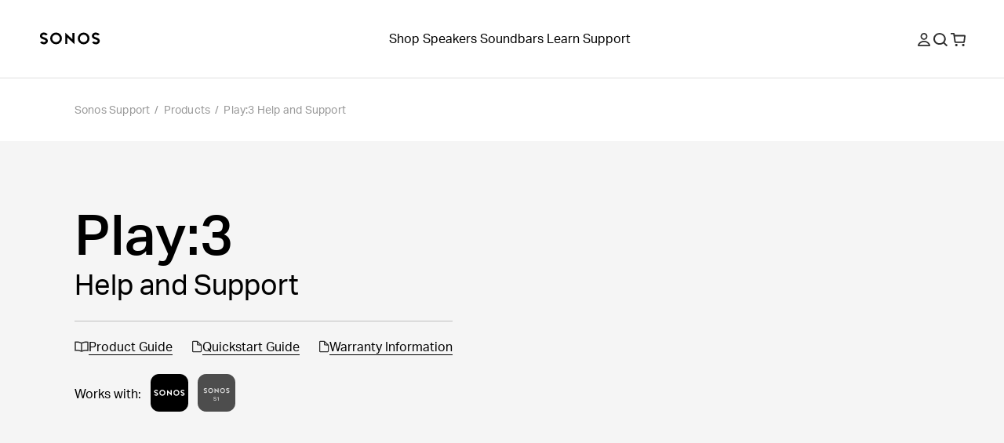

--- FILE ---
content_type: text/html; charset=utf-8
request_url: https://support.sonos.com/en-ie/products/play-3
body_size: 31936
content:
<!DOCTYPE html><html lang="en-ie"><head><meta charSet="utf-8" data-next-head=""/><meta name="viewport" content="width=device-width, initial-scale=1, maximum-scale=1" data-next-head=""/><title data-next-head="">Play:3 Help and Support | Sonos</title><meta name="robots" content="max-image-preview:large" data-next-head=""/><meta name="title" content="Play:3 Help and Support" data-next-head=""/><meta name="description" content="Learn about features, find support resources, and get help for your Sonos Play:3." data-next-head=""/><meta property="og:site_name" content="Sonos Support" data-next-head=""/><meta property="og:title" content="Play:3 Help and Support" data-next-head=""/><meta property="og:url" content="https://support.sonos.com/en-ie/products/play-3" data-next-head=""/><meta property="og:description" content="Learn about features, find support resources, and get help for your Sonos Play:3." data-next-head=""/><meta name="twitter:creator" content="@sonos" data-next-head=""/><meta property="twitter:site" content="@sonos" data-next-head=""/><meta name="twitter:title" content="Play:3 Help and Support" data-next-head=""/><meta property="twitter:url" content="https://support.sonos.com/en-ie/products/play-3" data-next-head=""/><meta name="twitter:description" content="Learn about features, find support resources, and get help for your Sonos Play:3." data-next-head=""/><meta name="twitter:card" content="summary_large_image" data-next-head=""/><meta name="og:type" content="article" data-next-head=""/><link rel="canonical" href="https://support.sonos.com/en-ie/products/play-3" data-next-head=""/><link href="https://support.sonos.com/en/products/play-3" hrefLang="x-default" rel="alternate" data-next-head=""/><link href="https://support.sonos.com/en-gb/products/play-3" hrefLang="en-gb" rel="alternate" data-next-head=""/><link href="https://support.sonos.com/de-at/products/play-3" hrefLang="de-at" rel="alternate" data-next-head=""/><link href="https://support.sonos.com/en/products/play-3" hrefLang="en" rel="alternate" data-next-head=""/><link href="https://support.sonos.com/nl-nl/products/play-3" hrefLang="nl-nl" rel="alternate" data-next-head=""/><link href="https://support.sonos.com/fr-ch/products/play-3" hrefLang="fr-ch" rel="alternate" data-next-head=""/><link href="https://support.sonos.com/fi-fi/products/play-3" hrefLang="fi-fi" rel="alternate" data-next-head=""/><link href="https://support.sonos.com/en-au/products/play-3" hrefLang="en-au" rel="alternate" data-next-head=""/><link href="https://support.sonos.com/en-us/products/play-3" hrefLang="en-us" rel="alternate" data-next-head=""/><link href="https://support.sonos.com/no-no/products/play-3" hrefLang="no-no" rel="alternate" data-next-head=""/><link href="https://support.sonos.com/en-ie/products/play-3" hrefLang="en-ie" rel="alternate" data-next-head=""/><link href="https://support.sonos.com/da-dk/products/play-3" hrefLang="da-dk" rel="alternate" data-next-head=""/><link href="https://support.sonos.com/es-cl/products/play-3" hrefLang="es-cl" rel="alternate" data-next-head=""/><link href="https://support.sonos.com/es-co/products/play-3" hrefLang="es-co" rel="alternate" data-next-head=""/><link href="https://support.sonos.com/es-us/products/play-3" hrefLang="es-us" rel="alternate" data-next-head=""/><link href="https://support.sonos.com/zh-cn/products/play-3" hrefLang="zh-cn" rel="alternate" data-next-head=""/><link href="https://support.sonos.com/fr-fr/products/play-3" hrefLang="fr-fr" rel="alternate" data-next-head=""/><link href="https://support.sonos.com/en-nz/products/play-3" hrefLang="en-nz" rel="alternate" data-next-head=""/><link href="https://support.sonos.com/fr-be/products/play-3" hrefLang="fr-be" rel="alternate" data-next-head=""/><link href="https://support.sonos.com/fr-ca/products/play-3" hrefLang="fr-ca" rel="alternate" data-next-head=""/><link href="https://support.sonos.com/pl-pl/products/play-3" hrefLang="pl-pl" rel="alternate" data-next-head=""/><link href="https://support.sonos.com/en-in/products/play-3" hrefLang="en-in" rel="alternate" data-next-head=""/><link href="https://support.sonos.com/es-ar/products/play-3" hrefLang="es-ar" rel="alternate" data-next-head=""/><link href="https://support.sonos.com/ja-jp/products/play-3" hrefLang="ja-jp" rel="alternate" data-next-head=""/><link href="https://support.sonos.com/nl-be/products/play-3" hrefLang="nl-be" rel="alternate" data-next-head=""/><link href="https://support.sonos.com/en-ca/products/play-3" hrefLang="en-ca" rel="alternate" data-next-head=""/><link href="https://support.sonos.com/it-it/products/play-3" hrefLang="it-it" rel="alternate" data-next-head=""/><link href="https://support.sonos.com/de-de/products/play-3" hrefLang="de-de" rel="alternate" data-next-head=""/><link href="https://support.sonos.com/it-ch/products/play-3" hrefLang="it-ch" rel="alternate" data-next-head=""/><link href="https://support.sonos.com/es-es/products/play-3" hrefLang="es-es" rel="alternate" data-next-head=""/><link href="https://support.sonos.com/sv-se/products/play-3" hrefLang="sv-se" rel="alternate" data-next-head=""/><link href="https://support.sonos.com/es-mx/products/play-3" hrefLang="es-mx" rel="alternate" data-next-head=""/><link href="https://support.sonos.com/de-ch/products/play-3" hrefLang="de-ch" rel="alternate" data-next-head=""/><link rel="shortcut icon" href="https://assets.sonos.com/icons/favicon.svg"/><meta name="google-site-verification" content="dSlcvLj14lHiYzhlzfwiDh9qg1hUm92otPoisgi3X-A"/><link rel="preload" href="/_next/static/css/c1a1f59c79b556fa.css" as="style"/><link rel="preload" href="/_next/static/css/07bebbb9ae4bbe82.css" as="style"/><link rel="preload" href="/_next/static/css/bdb86d9a248989d5.css" as="style"/><link rel="preload" href="/_next/static/css/45f9e2e2062f458a.css" as="style"/><link rel="preload" href="/_next/static/css/7dd92a024d313678.css" as="style"/><link rel="preload" href="/_next/static/css/84747870460dc673.css" as="style"/><link rel="preload" href="/_next/static/css/e5f31416679ff764.css" as="style"/><link rel="preload" href="/_next/static/css/8905f9e2ba8f62f4.css" as="style"/><link rel="preload" href="/_next/static/css/1c028dae0fab79db.css" as="style"/><link rel="stylesheet" href="https://use.typekit.net/nht1tny.css"/><script id="consent" data-nscript="beforeInteractive">
window.dataLayer = window.dataLayer || [];
function gtag(){dataLayer.push(arguments);}

// Default ad_storage to 'denied'.
gtag('consent', 'default', {
  ad_storage: 'denied',
  analytics_storage: 'denied',
  functionality_storage: 'denied',
  personalization_storage: 'denied',
  ad_user_data: 'denied',
  ad_personalization: 'denied',
  'region': undefined,
  'wait_for_update': 500
})
gtag('consent', 'default', {
  ad_storage: 'granted',
  analytics_storage: 'granted',
  functionality_storage: 'granted',
  personalization_storage: 'granted',
  ad_user_data: 'granted',
  ad_personalization: 'granted',
  'wait_for_update': 500
})</script><script id="_next-gtm" data-ntpc="GTM" data-nscript="beforeInteractive">(function(w,d,s,l,i){w[l]=w[l]||[];w[l].push({'gtm.start':
new Date().getTime(),event:'gtm.js'});var f=d.getElementsByTagName(s)[0],
j=d.createElement(s),dl=l!='dataLayer'?'&l='+l:'';j.async=true;j.src=
'https://www.googletagmanager.com/gtm.js?id='+i+dl;f.parentNode.insertBefore(j,f);
})(window,document,'script','dataLayer','GTM-5B9JF4FN');</script><script id="one-trust" data-nscript="beforeInteractive">(function(d,s){var f=d.getElementsByTagName(s)[0],
j=d.createElement(s);j.src='https://cdn.cookielaw.org/scripttemplates/otSDKStub.js';j.dataset.domainScript='82f2da49-2f55-49d8-8a12-2b8ae23f1512';
j.dataset.documentLanguage=true;f.parentNode.insertBefore(j,f);
})(document,'script');</script><script id="one-trust-script" data-nscript="beforeInteractive">function OptanonWrapper() {
  function getCookie(name) {
    var value = '; ' + document.cookie
    var parts = value.split('; ' + name + '=')
    if (parts.length == 2) return parts.pop().split(';').shift()
  }
  if (!getCookie('OptanonAlertBoxClosed')) {
    var buttons = document.getElementsByClassName(
      'optanon-white-button-middle'
    )
    for (var i = 0; i < buttons.length; i++) {
      var banner = document.getElementById(
        'center-tile-banner-popup'
      )
      buttons[i].addEventListener('click', function close() {
        banner.style.transition = '0.8s'
        banner.style.opacity = 0
      })
    }
    if (OneTrust && OneTrust.IsAlertBoxClosed() === false) {
      document.body.classList.add("has-cookie-banner");
    } else {
        document.body.classList.remove("has-cookie-banner");
    }
  }
}</script><link rel="stylesheet" href="/_next/static/css/c1a1f59c79b556fa.css" data-n-g=""/><link rel="stylesheet" href="/_next/static/css/07bebbb9ae4bbe82.css" data-n-p=""/><link rel="stylesheet" href="/_next/static/css/bdb86d9a248989d5.css"/><link rel="stylesheet" href="/_next/static/css/45f9e2e2062f458a.css"/><link rel="stylesheet" href="/_next/static/css/7dd92a024d313678.css"/><link rel="stylesheet" href="/_next/static/css/84747870460dc673.css"/><link rel="stylesheet" href="/_next/static/css/e5f31416679ff764.css"/><link rel="stylesheet" href="/_next/static/css/8905f9e2ba8f62f4.css"/><link rel="stylesheet" href="/_next/static/css/1c028dae0fab79db.css"/><noscript data-n-css=""></noscript><script defer="" noModule="" src="/_next/static/chunks/polyfills-42372ed130431b0a.js"></script><script defer="" src="/_next/static/chunks/9391-e1737d379f55f1ee.js"></script><script defer="" src="/_next/static/chunks/8128.acb8ca31ae160936.js"></script><script defer="" src="/_next/static/chunks/4131.4db3c9bdac288042.js"></script><script defer="" src="/_next/static/chunks/5737.7c369bf11102ec42.js"></script><script defer="" src="/_next/static/chunks/3389.675641664316c0e4.js"></script><script defer="" src="/_next/static/chunks/8360.b95387069f58bf6e.js"></script><script defer="" src="/_next/static/chunks/1580.244620431c44d638.js"></script><script defer="" src="/_next/static/chunks/5770.4ac37c6ab764d9dc.js"></script><script defer="" src="/_next/static/chunks/8056.26fea3185ebfe9fe.js"></script><script defer="" src="/_next/static/chunks/9119-d8cc253c5f6abbba.js"></script><script defer="" src="/_next/static/chunks/5303.5f70dcbbfdf26972.js"></script><script src="/_next/static/chunks/webpack-9dfe9822fa65683e.js" defer=""></script><script src="/_next/static/chunks/framework-f7279a4ea3b6cca6.js" defer=""></script><script src="/_next/static/chunks/main-484ad30a5c4dc1af.js" defer=""></script><script src="/_next/static/chunks/pages/_app-225143d53975daea.js" defer=""></script><script src="/_next/static/chunks/pages/products/%5Bslug%5D-794798d52d0554b6.js" defer=""></script><script src="/_next/static/V-ek4isxXuNKDi9oyfLGu/_buildManifest.js" defer=""></script><script src="/_next/static/V-ek4isxXuNKDi9oyfLGu/_ssgManifest.js" defer=""></script></head><style id="_goober" type="text/css">body .go394347650{width:fit-content;}body .go2821562996{height:undefined;}@media (min-width:1024px){body .go2821562996{height:undefined;}}body .go1849475632{height:17px;}body .go3774478183{display:flex;flex-direction:column;align-items:center;width:100%;max-width:100vw;padding-top:var(--_1dnz5ci8);padding-bottom:var(--_1dnz5ci8);min-height:var(--_1dnz5cifr);}@media (min-width:1024px){body .go3774478183{padding-top:var(--_1dnz5cie);padding-bottom:var(--_1dnz5cie);min-height:var(--_1dnz5cifr);}}body .go3304299708{background-color:#F5F5F5;}@media (min-width:1024px){body .go3304299708{background-color:#F5F5F5;}}body .go3195298128{background-color:var(--_10f1101u);}@media (min-width:1024px){body .go3195298128{background-color:var(--_10f1101u);}}body .go3982274283{position:relative;display:flex;min-height:100%;flex-direction:column;flex-wrap:nowrap;row-gap:var(--_1dnz5ci4);column-gap:var(--_1dnz5cicp);width:100%;align-items:center;justify-content:flex-start;padding-left:var(--_1dnz5cicr);padding-right:var(--_1dnz5cicr);}@media (min-width:1024px){body .go3982274283{flex-direction:row;flex-wrap:nowrap;row-gap:var(--_1dnz5ci4);column-gap:var(--_1dnz5cicp);width:100%;align-items:center;justify-content:flex-start;padding-left:var(--_1dnz5cicr);padding-right:var(--_1dnz5cicr);}}body .go1010408872{display:flex;flex-direction:column;position:static;width:var(--_1dnz5cidc);padding-top:var(--_1dnz5ci8);padding-bottom:var(--_1dnz5cib);margin-bottom:var(--_1dnz5ci4);}@media (min-width:768px){body .go1010408872{display:flex;}}@media (min-width:1024px){body .go1010408872{display:flex;flex-direction:row;width:var(--_1dnz5cicy);padding-top:var(--_1dnz5ci4);padding-bottom:var(--_1dnz5ci4);align-items:center;justify-content:flex-end;margin-bottom:var(--_1dnz5ci4);}}@media (min-width:1440px){body .go1010408872{display:flex;}}body .go3188670800{position:relative;}body .go738261825{class-name:go3188670800;}body .go686064460{display:flex;flex-direction:column;position:static;width:var(--_1dnz5cidc);padding-top:var(--_1dnz5ci4);padding-bottom:var(--_1dnz5ci4);text-align:center;margin-bottom:var(--_1dnz5ci4);}@media (min-width:768px){body .go686064460{display:flex;}}@media (min-width:1024px){body .go686064460{display:flex;flex-direction:row;width:var(--_1dnz5cid3);padding-top:var(--_1dnz5ci4);padding-bottom:var(--_1dnz5ci4);text-align:left;align-items:center;justify-content:flex-start;margin-bottom:var(--_1dnz5ci4);}}@media (min-width:1440px){body .go686064460{display:flex;}}body .go3771515745{width:100%;}body .go2397627257{display:flex;flex-direction:column;align-items:center;width:100%;max-width:100vw;padding-top:var(--_1dnz5cib);padding-bottom:var(--_1dnz5ci8);min-height:var(--_1dnz5cifr);}@media (min-width:1024px){body .go2397627257{padding-top:var(--_1dnz5cii);padding-bottom:var(--_1dnz5cii);min-height:var(--_1dnz5cifr);}}body .go402569047{display:flex;flex-direction:column;position:static;width:var(--_1dnz5cidc);padding-top:var(--_1dnz5ci6);padding-bottom:var(--_1dnz5ci8);align-items:flex-start;justify-content:flex-start;text-align:left;}@media (min-width:768px){body .go402569047{display:flex;}}@media (min-width:1024px){body .go402569047{display:flex;flex-direction:row;width:var(--_1dnz5cidc);padding-top:var(--_1dnz5ci4);padding-bottom:var(--_1dnz5cib);align-items:flex-start;justify-content:flex-start;text-align:center;}}@media (min-width:1440px){body .go402569047{display:flex;}}body .go2600633126{word-wrap:normal;}body .go3121182480{position:relative;display:flex;min-height:100%;flex-direction:column;flex-wrap:nowrap;row-gap:var(--_1dnz5ci5);column-gap:var(--_1dnz5cicp);width:100%;align-items:center;justify-content:flex-start;padding-left:var(--_1dnz5cicr);padding-right:var(--_1dnz5cicr);}@media (min-width:1024px){body .go3121182480{flex-direction:row;flex-wrap:nowrap;row-gap:var(--_1dnz5ci4);column-gap:var(--_1dnz5cicq);width:100%;align-items:stretch;justify-content:center;padding-left:var(--_1dnz5cicr);padding-right:var(--_1dnz5cicr);}}body .go3852408678{display:flex;flex-direction:column;position:static;width:var(--_1dnz5cidc);padding-top:var(--_1dnz5ci4);padding-bottom:var(--_1dnz5ci7);text-align:left;margin-bottom:var(--_1dnz5ci4);}@media (min-width:768px){body .go3852408678{display:flex;}}@media (min-width:1024px){body .go3852408678{display:flex;flex-direction:row;width:var(--_1dnz5cicw);padding-top:var(--_1dnz5ci4);padding-bottom:var(--_1dnz5ci4);text-align:left;align-items:flex-start;margin-bottom:var(--_1dnz5ci4);}}@media (min-width:1440px){body .go3852408678{display:flex;}}body .go666944223{display:flex;flex-direction:column;align-items:center;width:100%;max-width:100vw;padding-top:var(--_1dnz5ci8);padding-bottom:var(--_1dnz5ci8);min-height:var(--_1dnz5cifr);}@media (min-width:1024px){body .go666944223{padding-top:var(--_1dnz5cii);padding-bottom:var(--_1dnz5cii);min-height:var(--_1dnz5cifr);}}body .go4063680197{display:flex;flex-direction:column;position:static;width:var(--_1dnz5cidc);padding-top:var(--_1dnz5ci6);padding-bottom:var(--_1dnz5ci7);align-items:flex-start;justify-content:center;text-align:center;}@media (min-width:768px){body .go4063680197{display:flex;}}@media (min-width:1024px){body .go4063680197{display:flex;flex-direction:row;width:var(--_1dnz5cidc);padding-top:var(--_1dnz5ci4);padding-bottom:var(--_1dnz5cie);align-items:flex-start;justify-content:center;text-align:center;}}@media (min-width:1440px){body .go4063680197{display:flex;}}body .go1508957696{position:relative;display:flex;min-height:100%;flex-direction:column;flex-wrap:nowrap;row-gap:var(--_1dnz5ci7);column-gap:var(--_1dnz5cicp);width:100%;align-items:center;justify-content:flex-start;padding-left:var(--_1dnz5cicr);padding-right:var(--_1dnz5cicr);}@media (min-width:1024px){body .go1508957696{flex-direction:row;flex-wrap:wrap;row-gap:var(--_1dnz5cid);column-gap:var(--_1dnz5cicr);width:100%;align-items:flex-start;justify-content:flex-start;padding-left:var(--_1dnz5cicr);padding-right:var(--_1dnz5cicr);}}body .go1507093962{display:flex;flex-direction:column;position:static;width:var(--_1dnz5cidc);padding-top:var(--_1dnz5ci8);padding-bottom:var(--_1dnz5cib);text-align:center;margin-bottom:var(--_1dnz5ci4);}@media (min-width:768px){body .go1507093962{display:flex;}}@media (min-width:1024px){body .go1507093962{display:flex;flex-direction:row;width:var(--_1dnz5cidr);padding-top:var(--_1dnz5ci4);padding-bottom:var(--_1dnz5ci4);align-items:stretch;text-align:left;margin-bottom:var(--_1dnz5ci4);}}@media (min-width:1440px){body .go1507093962{display:flex;}}body .go2139292794{margin:0 auto;}body .go1486805462{display:flex;flex-direction:column;position:static;width:var(--_1dnz5cidc);padding-top:var(--_1dnz5ci4);padding-bottom:var(--_1dnz5cib);text-align:center;margin-bottom:var(--_1dnz5ci4);}@media (min-width:768px){body .go1486805462{display:flex;}}@media (min-width:1024px){body .go1486805462{display:flex;flex-direction:row;width:var(--_1dnz5cidr);padding-top:var(--_1dnz5ci4);padding-bottom:var(--_1dnz5ci4);align-items:stretch;text-align:left;margin-bottom:var(--_1dnz5ci4);}}@media (min-width:1440px){body .go1486805462{display:flex;}}body .go3485259648{display:flex;flex-direction:column;align-items:center;width:100%;max-width:100vw;padding-top:var(--_1dnz5cib);padding-bottom:var(--_1dnz5ci4);min-height:var(--_1dnz5cifr);}@media (min-width:1024px){body .go3485259648{padding-top:var(--_1dnz5cie);padding-bottom:var(--_1dnz5ci4);min-height:var(--_1dnz5cifr);}}body .go3770406446{position:relative;display:flex;min-height:100%;flex-direction:column;flex-wrap:nowrap;row-gap:var(--_1dnz5ci4);column-gap:var(--_1dnz5cicp);width:100%;align-items:center;justify-content:flex-start;padding-left:var(--_1dnz5cicr);padding-right:var(--_1dnz5cicr);}@media (min-width:1024px){body .go3770406446{flex-direction:row;flex-wrap:nowrap;row-gap:var(--_1dnz5ci4);column-gap:var(--_1dnz5cicp);width:100%;align-items:center;justify-content:center;padding-left:var(--_1dnz5cicr);padding-right:var(--_1dnz5cicr);}}body .go1215980414{display:flex;flex-direction:column;position:static;width:var(--_1dnz5cidc);padding-top:var(--_1dnz5ci4);padding-bottom:var(--_1dnz5ci4);margin-bottom:var(--_1dnz5ci4);}@media (min-width:768px){body .go1215980414{display:flex;}}@media (min-width:1024px){body .go1215980414{display:flex;flex-direction:row;width:var(--_1dnz5cid2);padding-top:var(--_1dnz5ci4);padding-bottom:var(--_1dnz5ci4);margin-bottom:var(--_1dnz5ci4);}}@media (min-width:1440px){body .go1215980414{display:flex;}}body .go1032807564{display:flex;flex-direction:column;align-items:center;width:100%;max-width:100vw;padding-top:var(--_1dnz5cib);padding-bottom:var(--_1dnz5cib);min-height:var(--_1dnz5cifr);}@media (min-width:1024px){body .go1032807564{padding-top:var(--_1dnz5cii);padding-bottom:var(--_1dnz5cii);min-height:var(--_1dnz5cifr);}}@media (min-width:1440px){body .go1032807564{padding-top:var(--_1dnz5cii);padding-bottom:var(--_1dnz5cii);min-height:var(--_1dnz5cifr);}}body .go2924722061{background-color:#FFFFFF;}@media (min-width:1024px){body .go2924722061{background-color:#FFFFFF;}}@media (min-width:1440px){body .go2924722061{background-color:#FFFFFF;}}body .go3704579010{background-color:var(--_10f1101u);}@media (min-width:1024px){body .go3704579010{background-color:var(--_10f1101u);}}@media (min-width:1440px){body .go3704579010{background-color:var(--_10f1101u);}}body .go1849557189{position:relative;display:flex;min-height:100%;flex-direction:column;flex-wrap:nowrap;row-gap:var(--_1dnz5ci4);column-gap:var(--_1dnz5cicp);width:100%;align-items:center;justify-content:flex-start;padding-left:var(--_1dnz5cicr);padding-right:var(--_1dnz5cicr);}@media (min-width:1024px){body .go1849557189{flex-direction:row;flex-wrap:nowrap;row-gap:var(--_1dnz5ci4);column-gap:var(--_1dnz5cicq);width:100%;align-items:center;justify-content:flex-start;padding-left:var(--_1dnz5cicr);padding-right:var(--_1dnz5cicr);}}@media (min-width:1440px){body .go1849557189{flex-wrap:nowrap;row-gap:var(--_1dnz5ci4);column-gap:var(--_1dnz5cics);width:100%;align-items:center;justify-content:flex-start;padding-left:var(--_1dnz5cicr);padding-right:var(--_1dnz5cicr);}}body .go1163974269{display:flex;flex-direction:column;position:static;width:var(--_1dnz5cidc);padding-top:var(--_1dnz5ci4);padding-bottom:var(--_1dnz5ci7);align-items:flex-start;justify-content:flex-start;text-align:left;margin-bottom:var(--_1dnz5ci4);}@media (min-width:768px){body .go1163974269{display:flex;}}@media (min-width:1024px){body .go1163974269{display:flex;flex-direction:row;width:var(--_1dnz5cid2);padding-top:var(--_1dnz5ci4);padding-bottom:var(--_1dnz5ci4);align-items:center;justify-content:center;text-align:left;margin-bottom:var(--_1dnz5ci4);}}@media (min-width:1440px){body .go1163974269{display:flex;}}body .go147580189{display:flex;flex-direction:column;position:static;width:var(--_1dnz5cidc);padding-top:var(--_1dnz5ci4);padding-bottom:var(--_1dnz5ci4);align-items:center;justify-content:flex-end;text-align:center;margin-bottom:var(--_1dnz5ci4);}@media (min-width:768px){body .go147580189{display:flex;}}@media (min-width:1024px){body .go147580189{display:flex;flex-direction:row;width:var(--_1dnz5cicy);padding-top:var(--_1dnz5ci4);padding-bottom:var(--_1dnz5ci4);align-items:flex-end;justify-content:flex-end;text-align:right;margin-bottom:var(--_1dnz5ci4);}}@media (min-width:1440px){body .go147580189{display:flex;}}body .go280345544{background-color:var(--_10f1101w);color:var(--_10f1101v);}</style><body><noscript><iframe src="https://www.googletagmanager.com/ns.html?id=GTM-5B9JF4FN" height="0" width="0" style="display:none;visibility:hidden" title="Google Tag Manager"></iframe></noscript><div id="__next"><header role="banner" class="_1irkh558 _1irkh557" style="--_1irkh553:0px"><a class="_1irkh55b" href="#content"></a><nav id="left"><ul><li class="_1irkh55c"><a type="button" href="https://www.sonos.com/en-ie/home" class="_1665zoa0 _1665zoa3 go394347650"><div data-testid="dynamic-svg" class="smrq280 smrq281 glroy32 go2821562996"><svg height="1em" width="5em" viewBox="0 0 514.55 106.88" xmlns="http://www.w3.org/2000/svg" id="prefix-Layer_1" aria-hidden="true" focusable="false" fill="currentColor"><polygon points="278.88 60.37 218.49 4.08 218.49 99.52 236.38 99.52 236.38 46.22 296.77 102.44 296.77 6.75 278.88 6.75 278.88 60.37" style="fill:currentColor"/><path d="M140.06,3.16a50.1,50.1,0,1,0,50.09,50.1A50.15,50.15,0,0,0,140.06,3.16Zm0,82.19a32.09,32.09,0,1,1,31.77-32.09A32,32,0,0,1,140.06,85.35Z" style="fill:currentColor"/><path d="M59.5,54.09c-4.76-3.63-11-6.56-20.33-9.52C21,38.81,21,34.23,21,32c0-5.16,5.76-10.5,15.39-10.5a29.08,29.08,0,0,1,16.75,5.79l1.25.94,14.43-9.75-1.58-1.87A42.19,42.19,0,0,0,36.42,3.18c-9.28,0-17.81,3-24,8.35A27.37,27.37,0,0,0,2.67,32c0,8.22,3.59,15.13,10.67,20.53,4.76,3.63,11,6.56,20.33,9.52,18.14,5.77,18.14,10.34,18.14,12.53,0,5.16-5.76,10.5-15.39,10.5a29,29,0,0,1-16.75-5.79l-1.25-.94L4,88.14,5.57,90a42.19,42.19,0,0,0,30.85,13.47c9.28,0,17.81-3,24-8.35a27.37,27.37,0,0,0,9.73-20.51C70.17,66.4,66.58,59.49,59.5,54.09Z" style="fill:currentColor"/><path d="M375.19,3.53a50.1,50.1,0,1,0,50.1,50.09A50.14,50.14,0,0,0,375.19,3.53Zm0,82.18A32.09,32.09,0,1,1,407,53.62,32,32,0,0,1,375.19,85.71Z" style="fill:currentColor"/><path d="M455.76,52.79c4.75,3.63,11,6.56,20.33,9.52,18.14,5.76,18.14,10.34,18.14,12.54,0,5.15-5.76,10.49-15.39,10.49a29.08,29.08,0,0,1-16.75-5.79l-1.25-.93-14.43,9.74L448,90.23a42.24,42.24,0,0,0,30.86,13.47c9.28,0,17.8-3,24-8.35a27.37,27.37,0,0,0,9.73-20.5c0-8.23-3.59-15.14-10.68-20.54-4.75-3.63-11-6.56-20.32-9.52C463.45,39,463.45,34.46,463.45,32.26c0-5.16,5.75-10.5,15.39-10.5a29,29,0,0,1,16.75,5.79l1.25.94,14.42-9.75-1.57-1.87A42.23,42.23,0,0,0,478.84,3.4c-9.28,0-17.81,3-24,8.35a27.39,27.39,0,0,0-9.73,20.51C445.09,40.48,448.68,47.39,455.76,52.79Z" style="fill:currentColor"/><title></title></div></a></li></ul></nav><nav id="center" class="collapse-on-mobile"><ul><li class="_1irkh55c"><a type="button" href="https://www.sonos.com/en-ie/shop" class="_1665zoa0 _1665zoa3 go394347650">Shop</a></li><li class="_1irkh55c"><a type="button" href="https://www.sonos.com/en-ie/shop/wireless-speakers" class="_1665zoa0 _1665zoa3 go394347650">Speakers</a></li><li class="_1irkh55c"><a type="button" href="https://www.sonos.com/en-ie/shop/soundbars" class="_1665zoa0 _1665zoa3 go394347650">Soundbars</a></li><li class="_1irkh55c"><a type="button" href="https://www.sonos.com/en-ie/how-sonos-works" class="_1665zoa0 _1665zoa3 go394347650">Learn</a></li><li class="_1irkh55c"><a type="button" href="https://support.sonos.com/en-ie/home" class="_1665zoa0 _1665zoa3 go394347650">Support</a></li></ul></nav><nav id="right"><ul><li class="_1irkh55c"><button type="button" class="_1665zoa0 _1665zoa3 st7qq83 go394347650"><div data-testid="dynamic-svg" class="smrq280 smrq281 glroy32 go1849475632"><svg xml:space="preserve" viewBox="0 0 17 17.9" fill="none" y="0px" x="0px" xmlns:xlink="http://www.w3.org/1999/xlink" xmlns="http://www.w3.org/2000/svg" version="1.1" aria-hidden="true" focusable="false"><path clip-rule="evenodd" fill-rule="evenodd" d="M8.5,9.3c2.6,0,4.7-2.1,4.7-4.7S11.1,0,8.5,0C5.9,0,3.8,2.1,3.8,4.7S5.9,9.3,8.5,9.3z M8.5,1.8
	c1.6,0,2.9,1.3,2.9,2.9s-1.3,2.9-2.9,2.9S5.6,6.2,5.6,4.7S6.9,1.8,8.5,1.8z M16.9,16.1c-1.3-3.4-4.6-5.6-8.3-5.6H8.4
	c-3.7,0-7,2.3-8.3,5.6c-0.3,0.8,0.3,1.8,1.2,1.8h14.4C16.6,17.9,17.2,17,16.9,16.1z M2.1,16.1c1.2-2.3,3.6-3.8,6.3-3.8h0.2
	c2.7,0,5.2,1.5,6.3,3.8H2.1z" fill="#2E2E2E"/><title>My Account</title></div></button></li><li class="_1irkh55c"><button type="button" class="_1665zoa0 _1665zoa3 st7qq84 go394347650"><div data-testid="dynamic-svg" class="smrq280 smrq281 glroy32 go1849475632"><svg xml:space="preserve" viewBox="0 0 16 15.8" fill="none" y="0px" x="0px" xmlns:xlink="http://www.w3.org/1999/xlink" xmlns="http://www.w3.org/2000/svg" aria-hidden="true" focusable="false"><path clip-rule="evenodd" fill-rule="evenodd" d="M10.7,3.3c2,2,2,5.3,0,7.4c-2,2-5.3,2-7.4,0c-2-2-2-5.3,0-7.4C5.4,1.3,8.6,1.3,10.7,3.3z M12.6,11.2
	c2.1-2.7,1.8-6.6-0.7-9.1c-2.7-2.7-7.2-2.7-9.9,0s-2.7,7.2,0,9.9c2.5,2.5,6.6,2.7,9.3,0.5l3.2,3.2c0.2,0.2,0.5,0.2,0.7,0l0.6-0.6
	c0.2-0.2,0.2-0.5,0-0.7L12.6,11.2z" fill="#2E2E2E"/><title>Search</title></div></button></li><li class="_1irkh55c"><a type="button" href="https://www.sonos.com/en-ie/cart" class="_1665zoa0 _1665zoa3 go394347650"><div data-testid="dynamic-svg" class="smrq280 smrq281 glroy32 go1849475632"><svg xml:space="preserve" viewBox="0 0 18.3 16.4" fill="none" y="0px" x="0px" xmlns:xlink="http://www.w3.org/1999/xlink" xmlns="http://www.w3.org/2000/svg" aria-hidden="true" focusable="false"><path clip-rule="evenodd" fill-rule="evenodd" d="M8.1,13.8c0.3,0.3,0.4,0.7,0.4,1.1c0,0.4-0.2,0.8-0.4,1.1c-0.3,0.3-0.7,0.4-1.1,0.4S6.2,16.2,5.9,16
	c-0.3-0.3-0.4-0.7-0.4-1.1c0-0.4,0.2-0.8,0.4-1.1c0.3-0.3,0.7-0.4,1.1-0.4S7.8,13.6,8.1,13.8z M15.5,13.4c-0.4,0-0.8,0.2-1.1,0.4
	c-0.3,0.3-0.4,0.7-0.4,1.1c0,0.4,0.2,0.8,0.4,1.1c0.3,0.3,0.7,0.4,1.1,0.4s0.8-0.2,1.1-0.4c0.3-0.3,0.4-0.7,0.4-1.1
	c0-0.4-0.2-0.8-0.4-1.1C16.3,13.6,15.9,13.4,15.5,13.4z M18.3,4.1l-0.9,7c-0.1,0.7-0.7,1.2-1.4,1.2H5.9c-0.7,0-1.3-0.5-1.4-1.2
	L3.2,1.8H0.5C0.2,1.8,0,1.6,0,1.3V0.5C0,0.2,0.2,0,0.5,0h3.1C4.3,0,4.9,0.5,5,1.2l0.2,1.3h11.8C17.8,2.5,18.4,3.2,18.3,4.1z
	 M16.5,4.3H5.4l0.9,6.2h9.4L16.5,4.3z" fill="#2E2E2E"/><title>Basket</title></div></a></li><li class="_1irkh55c"><button type="button" class="_1665zoa0 _1665zoa3 st7qq85 go394347650"><div data-testid="dynamic-svg" class="smrq280 smrq281 glroy32 go1849475632"><svg viewBox="0 0 18 16" fill="none" xmlns="http://www.w3.org/2000/svg" aria-hidden="true" focusable="false"><path fill-rule="evenodd" clip-rule="evenodd" d="M0 0.5C0 0.223858 0.223858 0 0.5 0H17.473C17.7491 0 17.973 0.223857 17.973 0.5V1.5C17.973 1.77614 17.7491 2 17.473 2H0.5C0.223858 2 0 1.77614 0 1.5V0.5ZM0 14.5C0 14.2239 0.223858 14 0.5 14H17.473C17.7491 14 17.973 14.2239 17.973 14.5V15.5001C17.973 15.7762 17.7491 16.0001 17.473 16.0001H0.5C0.223858 16.0001 0 15.7762 0 15.5001V14.5ZM17.973 7.49994C17.973 7.22379 17.7491 6.99994 17.473 6.99994H0.5C0.223858 6.99994 0 7.22379 0 7.49994V8.49995C0 8.77609 0.223858 8.99995 0.5 8.99995H17.473C17.7491 8.99995 17.973 8.77609 17.973 8.49995V7.49994Z" fill="#2E2E2E"/><title>Menu</title></div></button></li></ul></nav></header><main id="content" class="z4460a0" tabindex="-1"><nav class="_1cmwwkx0"><ol class="_1cmwwkx1"><a class="_1cmwwkx2 _1cmwwkx3" type="breadcrumb" href="/en-ie/home">Sonos Support</a><div class="_1cmwwkx4">/</div><a class="_1cmwwkx2 _1cmwwkx3" type="breadcrumb" href="/en-ie/products">Products</a><div class="_1cmwwkx4">/</div><a class="_1cmwwkx2 _1cmwwkx3" type="breadcrumb" href="/en-ie/products/play-3">Play:3 Help and Support</a></ol></nav><div id="main" class="_16t4lgr0"><article data-test-id="psp-play-3-hero content-module" class="_1ktaf6g4 twgsag4 go3774478183 go3304299708"><section _createdAt="2022-10-04T17:44:21Z" _id="dZXG5bNPxTt8o1mibt22nx" _rev="Ec30ncNTOztIoK4sSc850z" _updatedAt="2024-05-07T15:29:20Z" lang="en-us" lang_refs="[object Object],[object Object],[object Object],[object Object],[object Object],[object Object],[object Object],[object Object],[object Object],[object Object],[object Object]" class="twgsag0 go3195298128 twgsag1 go3982274283"><section data-test-id="content-block" class="desktop-o2 mobile-o0 dsh8002 go1010408872"><div class="_13zktj80"><figure class="gbdy6w2 _13zktj81 all go738261825" style="opacity:1"><img _type="sonosImage" containerWidth="(min-width:64em) 33.333333333333336vw, 85.18518518518519vw" alt="" loading="lazy" width="1076" height="648" decoding="async" data-nimg="1" style="color:transparent;width:100%;height:auto;min-width:100%;object-fit:cover;background-size:cover;background-position:50% 50%;background-repeat:no-repeat;background-image:url(&quot;data:image/svg+xml;charset=utf-8,%3Csvg xmlns=&#x27;http://www.w3.org/2000/svg&#x27; viewBox=&#x27;0 0 1076 648&#x27;%3E%3Cfilter id=&#x27;b&#x27; color-interpolation-filters=&#x27;sRGB&#x27;%3E%3CfeGaussianBlur stdDeviation=&#x27;20&#x27;/%3E%3CfeColorMatrix values=&#x27;1 0 0 0 0 0 1 0 0 0 0 0 1 0 0 0 0 0 100 -1&#x27; result=&#x27;s&#x27;/%3E%3CfeFlood x=&#x27;0&#x27; y=&#x27;0&#x27; width=&#x27;100%25&#x27; height=&#x27;100%25&#x27;/%3E%3CfeComposite operator=&#x27;out&#x27; in=&#x27;s&#x27;/%3E%3CfeComposite in2=&#x27;SourceGraphic&#x27;/%3E%3CfeGaussianBlur stdDeviation=&#x27;20&#x27;/%3E%3C/filter%3E%3Cimage width=&#x27;100%25&#x27; height=&#x27;100%25&#x27; x=&#x27;0&#x27; y=&#x27;0&#x27; preserveAspectRatio=&#x27;none&#x27; style=&#x27;filter: url(%23b);&#x27; href=&#x27;[data-uri]&#x27;/%3E%3C/svg%3E&quot;)" srcSet="https://media.sonos.com/images/znqtjj88/production/f9abdeae7190e7c35eef340c1af177996123dc63-1076x648.png?w=1280&amp;q=75&amp;fit=clip&amp;auto=format 1x, https://media.sonos.com/images/znqtjj88/production/f9abdeae7190e7c35eef340c1af177996123dc63-1076x648.png?w=2560&amp;q=75&amp;fit=clip&amp;auto=format 2x" src="https://media.sonos.com/images/znqtjj88/production/f9abdeae7190e7c35eef340c1af177996123dc63-1076x648.png?w=2560&amp;q=75&amp;fit=clip&amp;auto=format"/></figure></div></section><section data-test-id="content-block" class="mobile-o0 desktop-o0 dsh8002 go686064460"><div class="_1vpxs6m7"><div><h1 class="_1llzaup3 _1llzaup0">Play:3</h1><h2 class="_1llzaup9">Help and Support</h2></div><div class="_1vpxs6m0"><div class="_1vpxs6m3"><div class="_1vpxs6m1"><a href="https://www.sonos.com/pdfs/productguides/en-us/play3guide.pdf" class="_1xcqo9a0 _1xcqo9a2"><button type="button" mark="[object Object]" class="_1qlwto20 _1qlwto22 go3771515745"><span class="_1vpxs6m2"><span style="box-sizing:border-box;display:inline-block;overflow:hidden;width:initial;height:initial;background:none;opacity:1;border:0;margin:0;padding:0;position:relative;max-width:100%"><span style="box-sizing:border-box;display:block;width:initial;height:initial;background:none;opacity:1;border:0;margin:0;padding:0;max-width:100%"><img style="display:block;max-width:100%;width:initial;height:initial;background:none;opacity:1;border:0;margin:0;padding:0" alt="" aria-hidden="true" src="data:image/svg+xml,%3csvg%20xmlns=%27http://www.w3.org/2000/svg%27%20version=%271.1%27%20width=%2718%27%20height=%2714%27/%3e"/></span><img src="[data-uri]" decoding="async" data-nimg="intrinsic" style="position:absolute;top:0;left:0;bottom:0;right:0;box-sizing:border-box;padding:0;border:none;margin:auto;display:block;width:0;height:0;min-width:100%;max-width:100%;min-height:100%;max-height:100%;background-size:cover;background-position:0% 0%;filter:blur(20px);background-image:url(&quot;https://media.sonos.com/images/znqtjj88/production/8930f5118d80aea96fce328b1e6cd31fcb6158aa-18x14.svg?w=64&amp;blur=50&amp;q=30&amp;fit=clip&amp;auto=format&quot;)"/><noscript><img loading="lazy" decoding="async" data-nimg="intrinsic" style="position:absolute;top:0;left:0;bottom:0;right:0;box-sizing:border-box;padding:0;border:none;margin:auto;display:block;width:0;height:0;min-width:100%;max-width:100%;min-height:100%;max-height:100%" src="https://media.sonos.com/images/znqtjj88/production/8930f5118d80aea96fce328b1e6cd31fcb6158aa-18x14.svg?q=75&amp;fit=clip&amp;auto=format"/></noscript></span></span>Product Guide</button></a></div><div class="_1vpxs6m1"><a href="https://www.sonos.com/pdfs/quickstart/play3.pdf" class="_1xcqo9a0 _1xcqo9a2"><button type="button" mark="[object Object]" class="_1qlwto20 _1qlwto22 go3771515745"><span class="_1vpxs6m2"><span style="box-sizing:border-box;display:inline-block;overflow:hidden;width:initial;height:initial;background:none;opacity:1;border:0;margin:0;padding:0;position:relative;max-width:100%"><span style="box-sizing:border-box;display:block;width:initial;height:initial;background:none;opacity:1;border:0;margin:0;padding:0;max-width:100%"><img style="display:block;max-width:100%;width:initial;height:initial;background:none;opacity:1;border:0;margin:0;padding:0" alt="" aria-hidden="true" src="data:image/svg+xml,%3csvg%20xmlns=%27http://www.w3.org/2000/svg%27%20version=%271.1%27%20width=%2714%27%20height=%2716%27/%3e"/></span><img src="[data-uri]" decoding="async" data-nimg="intrinsic" style="position:absolute;top:0;left:0;bottom:0;right:0;box-sizing:border-box;padding:0;border:none;margin:auto;display:block;width:0;height:0;min-width:100%;max-width:100%;min-height:100%;max-height:100%;background-size:cover;background-position:0% 0%;filter:blur(20px);background-image:url(&quot;https://media.sonos.com/images/znqtjj88/production/d6d7c24fecbe540c38bf10e1f83e8ffe85040a45-14x16.svg?w=64&amp;blur=50&amp;q=30&amp;fit=clip&amp;auto=format&quot;)"/><noscript><img loading="lazy" decoding="async" data-nimg="intrinsic" style="position:absolute;top:0;left:0;bottom:0;right:0;box-sizing:border-box;padding:0;border:none;margin:auto;display:block;width:0;height:0;min-width:100%;max-width:100%;min-height:100%;max-height:100%" src="https://media.sonos.com/images/znqtjj88/production/d6d7c24fecbe540c38bf10e1f83e8ffe85040a45-14x16.svg?q=75&amp;fit=clip&amp;auto=format"/></noscript></span></span>Quickstart Guide</button></a></div><div class="_1vpxs6m1"><a href="https://www.sonos.com/legal/terms-of-use" class="_1xcqo9a0 _1xcqo9a2"><button type="button" mark="[object Object]" class="_1qlwto20 _1qlwto22 go3771515745"><span class="_1vpxs6m2"><span style="box-sizing:border-box;display:inline-block;overflow:hidden;width:initial;height:initial;background:none;opacity:1;border:0;margin:0;padding:0;position:relative;max-width:100%"><span style="box-sizing:border-box;display:block;width:initial;height:initial;background:none;opacity:1;border:0;margin:0;padding:0;max-width:100%"><img style="display:block;max-width:100%;width:initial;height:initial;background:none;opacity:1;border:0;margin:0;padding:0" alt="" aria-hidden="true" src="data:image/svg+xml,%3csvg%20xmlns=%27http://www.w3.org/2000/svg%27%20version=%271.1%27%20width=%2714%27%20height=%2716%27/%3e"/></span><img src="[data-uri]" decoding="async" data-nimg="intrinsic" style="position:absolute;top:0;left:0;bottom:0;right:0;box-sizing:border-box;padding:0;border:none;margin:auto;display:block;width:0;height:0;min-width:100%;max-width:100%;min-height:100%;max-height:100%;background-size:cover;background-position:0% 0%;filter:blur(20px);background-image:url(&quot;https://media.sonos.com/images/znqtjj88/production/d6d7c24fecbe540c38bf10e1f83e8ffe85040a45-14x16.svg?w=64&amp;blur=50&amp;q=30&amp;fit=clip&amp;auto=format&quot;)"/><noscript><img loading="lazy" decoding="async" data-nimg="intrinsic" style="position:absolute;top:0;left:0;bottom:0;right:0;box-sizing:border-box;padding:0;border:none;margin:auto;display:block;width:0;height:0;min-width:100%;max-width:100%;min-height:100%;max-height:100%" src="https://media.sonos.com/images/znqtjj88/production/d6d7c24fecbe540c38bf10e1f83e8ffe85040a45-14x16.svg?q=75&amp;fit=clip&amp;auto=format"/></noscript></span></span>Warranty Information</button></a></div></div><div class="_1vpxs6m4"><div class="_1vpxs6m5">Works with<!-- -->:</div><figure class="gbdy6w2 go738261825" style="opacity:1"><img alt="" loading="lazy" width="48" height="48" decoding="async" data-nimg="1" style="color:transparent;object-fit:cover;background-size:cover;background-position:50% 50%;background-repeat:no-repeat;background-image:url(&quot;data:image/svg+xml;charset=utf-8,%3Csvg xmlns=&#x27;http://www.w3.org/2000/svg&#x27; viewBox=&#x27;0 0 48 48&#x27;%3E%3Cfilter id=&#x27;b&#x27; color-interpolation-filters=&#x27;sRGB&#x27;%3E%3CfeGaussianBlur stdDeviation=&#x27;20&#x27;/%3E%3CfeColorMatrix values=&#x27;1 0 0 0 0 0 1 0 0 0 0 0 1 0 0 0 0 0 100 -1&#x27; result=&#x27;s&#x27;/%3E%3CfeFlood x=&#x27;0&#x27; y=&#x27;0&#x27; width=&#x27;100%25&#x27; height=&#x27;100%25&#x27;/%3E%3CfeComposite operator=&#x27;out&#x27; in=&#x27;s&#x27;/%3E%3CfeComposite in2=&#x27;SourceGraphic&#x27;/%3E%3CfeGaussianBlur stdDeviation=&#x27;20&#x27;/%3E%3C/filter%3E%3Cimage width=&#x27;100%25&#x27; height=&#x27;100%25&#x27; x=&#x27;0&#x27; y=&#x27;0&#x27; preserveAspectRatio=&#x27;none&#x27; style=&#x27;filter: url(%23b);&#x27; href=&#x27;[data-uri]&#x27;/%3E%3C/svg%3E&quot;)" srcSet="https://media.sonos.com/images/znqtjj88/production/3a8fdac59896453660c1a1809b497c6865141696-1024x1024.svg?w=48&amp;q=75&amp;fit=clip&amp;auto=format 1x, https://media.sonos.com/images/znqtjj88/production/3a8fdac59896453660c1a1809b497c6865141696-1024x1024.svg?w=96&amp;q=75&amp;fit=clip&amp;auto=format 2x" src="https://media.sonos.com/images/znqtjj88/production/3a8fdac59896453660c1a1809b497c6865141696-1024x1024.svg?w=96&amp;q=75&amp;fit=clip&amp;auto=format"/></figure><figure class="gbdy6w2 go738261825" style="opacity:1"><img alt="" loading="lazy" width="48" height="48" decoding="async" data-nimg="1" style="color:transparent;object-fit:cover;background-size:cover;background-position:50% 50%;background-repeat:no-repeat;background-image:url(&quot;data:image/svg+xml;charset=utf-8,%3Csvg xmlns=&#x27;http://www.w3.org/2000/svg&#x27; viewBox=&#x27;0 0 48 48&#x27;%3E%3Cfilter id=&#x27;b&#x27; color-interpolation-filters=&#x27;sRGB&#x27;%3E%3CfeGaussianBlur stdDeviation=&#x27;20&#x27;/%3E%3CfeColorMatrix values=&#x27;1 0 0 0 0 0 1 0 0 0 0 0 1 0 0 0 0 0 100 -1&#x27; result=&#x27;s&#x27;/%3E%3CfeFlood x=&#x27;0&#x27; y=&#x27;0&#x27; width=&#x27;100%25&#x27; height=&#x27;100%25&#x27;/%3E%3CfeComposite operator=&#x27;out&#x27; in=&#x27;s&#x27;/%3E%3CfeComposite in2=&#x27;SourceGraphic&#x27;/%3E%3CfeGaussianBlur stdDeviation=&#x27;20&#x27;/%3E%3C/filter%3E%3Cimage width=&#x27;100%25&#x27; height=&#x27;100%25&#x27; x=&#x27;0&#x27; y=&#x27;0&#x27; preserveAspectRatio=&#x27;none&#x27; style=&#x27;filter: url(%23b);&#x27; href=&#x27;[data-uri]&#x27;/%3E%3C/svg%3E&quot;)" srcSet="https://media.sonos.com/images/znqtjj88/production/b437c124ecb989c5d8c71c27c9f8576b0d4fb7cf-24x24.svg?w=48&amp;q=75&amp;fit=clip&amp;auto=format 1x, https://media.sonos.com/images/znqtjj88/production/b437c124ecb989c5d8c71c27c9f8576b0d4fb7cf-24x24.svg?w=96&amp;q=75&amp;fit=clip&amp;auto=format 2x" src="https://media.sonos.com/images/znqtjj88/production/b437c124ecb989c5d8c71c27c9f8576b0d4fb7cf-24x24.svg?w=96&amp;q=75&amp;fit=clip&amp;auto=format"/></figure></div></div></div></section></section></article><article data-test-id="psp-play-3-education content-module" class="twgsag4 go2397627257"><section data-test-id="content-block" class="twgsag7 dsh8002 go402569047"><section class="_1j2o0xy0 go2600633126"><div class="_1j2o0xy2"><h2 id="get_started_with_your_play%3A3" options="[object Object]" class="_1llzaup4 _1llzaup0">Get started with your Play:3</h2></div></section></section><section _createdAt="2022-10-04T17:44:21Z" _id="dZXG5bNPxTt8o1mibt22rG" _rev="Ec30ncNTOztIoK4sSc850z" _updatedAt="2024-05-07T15:29:20Z" lang="en-us" lang_refs="[object Object],[object Object],[object Object],[object Object],[object Object],[object Object],[object Object],[object Object],[object Object],[object Object],[object Object]" class="twgsag0 twgsag1 go3121182480"><section data-test-id="content-block" class="mobile-o0 desktop-o0 dsh8002 go3852408678"><section class="_1j2o0xy0 go2600633126"><div class="_1j2o0xy2"><div class="_13zktj80"><figure class="gbdy6w2 _13zktj81 mobile go738261825" style="opacity:1"><img _type="sonosImage" alt="" loading="lazy" width="638" height="426" decoding="async" data-nimg="1" style="color:transparent;object-fit:cover;max-width:100%;height:auto;background-size:cover;background-position:50% 50%;background-repeat:no-repeat;background-image:url(&quot;data:image/svg+xml;charset=utf-8,%3Csvg xmlns=&#x27;http://www.w3.org/2000/svg&#x27; viewBox=&#x27;0 0 638 426&#x27;%3E%3Cfilter id=&#x27;b&#x27; color-interpolation-filters=&#x27;sRGB&#x27;%3E%3CfeGaussianBlur stdDeviation=&#x27;20&#x27;/%3E%3CfeColorMatrix values=&#x27;1 0 0 0 0 0 1 0 0 0 0 0 1 0 0 0 0 0 100 -1&#x27; result=&#x27;s&#x27;/%3E%3CfeFlood x=&#x27;0&#x27; y=&#x27;0&#x27; width=&#x27;100%25&#x27; height=&#x27;100%25&#x27;/%3E%3CfeComposite operator=&#x27;out&#x27; in=&#x27;s&#x27;/%3E%3CfeComposite in2=&#x27;SourceGraphic&#x27;/%3E%3CfeGaussianBlur stdDeviation=&#x27;20&#x27;/%3E%3C/filter%3E%3Cimage width=&#x27;100%25&#x27; height=&#x27;100%25&#x27; x=&#x27;0&#x27; y=&#x27;0&#x27; preserveAspectRatio=&#x27;none&#x27; style=&#x27;filter: url(%23b);&#x27; href=&#x27;[data-uri]&#x27;/%3E%3C/svg%3E&quot;)" srcSet="https://media.sonos.com/images/znqtjj88/production/88d26e0599cb32f1fb44da467baa7f743efe4b0d-638x426.png?w=768&amp;q=75&amp;fit=clip&amp;auto=format 1x, https://media.sonos.com/images/znqtjj88/production/88d26e0599cb32f1fb44da467baa7f743efe4b0d-638x426.png?w=1280&amp;q=75&amp;fit=clip&amp;auto=format 2x" src="https://media.sonos.com/images/znqtjj88/production/88d26e0599cb32f1fb44da467baa7f743efe4b0d-638x426.png?w=1280&amp;q=75&amp;fit=clip&amp;auto=format"/></figure></div><h4 id="set_up_your_play%3A3" options="[object Object]" class="_1llzaup6 _1llzaup0">Set up your Play:3</h4><p options="[object Object]" class="_1llzaupo">Learn how to set up your Play:3 using the Sonos app for iOS or Android.</p><p options="[object Object]" class="_1llzaupf"><a class="_1xcqo9a0" type="button" href="/en-ie/article/set-up-your-sonos-play-3"><button type="button" _type="span" _key="01c8c83734f6" mark="[object Object]" markKey="8ee1def1c8a3" class="_1qlwto20 _1qlwto22 go394347650">Read the article<svg class="arrowRight" width="18" height="14" viewBox="0 0 18 14" fill="currentColor" xmlns="http://www.w3.org/2000/svg"><path d="M10.2968 0.900411L16.3644 6.96794M16.3644 6.96794L10.2968 13.0355M16.3644 6.96794H-0.000106035" stroke="currentColor" stroke-width="1.5"></path></svg></button></a></p></div></section></section><section data-test-id="content-block" class="mobile-o0 desktop-o0 dsh8002 go3852408678"><section class="_1j2o0xy0 go2600633126"><div class="_1j2o0xy2"><div class="_13zktj80"><figure class="gbdy6w2 _13zktj81 mobile go738261825" style="opacity:1"><img _type="sonosImage" alt="" loading="lazy" width="638" height="426" decoding="async" data-nimg="1" style="color:transparent;object-fit:cover;max-width:100%;height:auto;background-size:cover;background-position:50% 50%;background-repeat:no-repeat;background-image:url(&quot;data:image/svg+xml;charset=utf-8,%3Csvg xmlns=&#x27;http://www.w3.org/2000/svg&#x27; viewBox=&#x27;0 0 638 426&#x27;%3E%3Cfilter id=&#x27;b&#x27; color-interpolation-filters=&#x27;sRGB&#x27;%3E%3CfeGaussianBlur stdDeviation=&#x27;20&#x27;/%3E%3CfeColorMatrix values=&#x27;1 0 0 0 0 0 1 0 0 0 0 0 1 0 0 0 0 0 100 -1&#x27; result=&#x27;s&#x27;/%3E%3CfeFlood x=&#x27;0&#x27; y=&#x27;0&#x27; width=&#x27;100%25&#x27; height=&#x27;100%25&#x27;/%3E%3CfeComposite operator=&#x27;out&#x27; in=&#x27;s&#x27;/%3E%3CfeComposite in2=&#x27;SourceGraphic&#x27;/%3E%3CfeGaussianBlur stdDeviation=&#x27;20&#x27;/%3E%3C/filter%3E%3Cimage width=&#x27;100%25&#x27; height=&#x27;100%25&#x27; x=&#x27;0&#x27; y=&#x27;0&#x27; preserveAspectRatio=&#x27;none&#x27; style=&#x27;filter: url(%23b);&#x27; href=&#x27;[data-uri]&#x27;/%3E%3C/svg%3E&quot;)" srcSet="https://media.sonos.com/images/znqtjj88/production/b3fb5234ceddb6a7ecb7c0289792885517254c79-638x426.png?w=768&amp;q=75&amp;fit=clip&amp;auto=format 1x, https://media.sonos.com/images/znqtjj88/production/b3fb5234ceddb6a7ecb7c0289792885517254c79-638x426.png?w=1280&amp;q=75&amp;fit=clip&amp;auto=format 2x" src="https://media.sonos.com/images/znqtjj88/production/b3fb5234ceddb6a7ecb7c0289792885517254c79-638x426.png?w=1280&amp;q=75&amp;fit=clip&amp;auto=format"/></figure></div><h4 id="use_button_controls" options="[object Object]" class="_1llzaup6 _1llzaup0">Use button controls</h4><p options="[object Object]" class="_1llzaupo">Learn how to pause, skip tracks, and adjust the volume using Play:3’s button controls.</p><p options="[object Object]" class="_1llzaupf"><a class="_1xcqo9a0" type="button" href="/en-ie/article/use-button-controls-on-sonos-products"><button type="button" _type="span" _key="b724ed64cefe0" mark="[object Object]" markKey="cad4983bf5ef" class="_1qlwto20 _1qlwto22 go394347650">Read the article<svg class="arrowRight" width="18" height="14" viewBox="0 0 18 14" fill="currentColor" xmlns="http://www.w3.org/2000/svg"><path d="M10.2968 0.900411L16.3644 6.96794M16.3644 6.96794L10.2968 13.0355M16.3644 6.96794H-0.000106035" stroke="currentColor" stroke-width="1.5"></path></svg></button></a></p></div></section></section><section data-test-id="content-block" class="mobile-o0 desktop-o0 dsh8002 go3852408678"><section class="_1j2o0xy0 go2600633126"><div class="_1j2o0xy2"><div class="_13zktj80"><figure class="gbdy6w2 _13zktj81 mobile go738261825" style="opacity:1"><img _type="sonosImage" alt="" loading="lazy" width="638" height="426" decoding="async" data-nimg="1" style="color:transparent;object-fit:cover;max-width:100%;height:auto;background-size:cover;background-position:50% 50%;background-repeat:no-repeat;background-image:url(&quot;data:image/svg+xml;charset=utf-8,%3Csvg xmlns=&#x27;http://www.w3.org/2000/svg&#x27; viewBox=&#x27;0 0 638 426&#x27;%3E%3Cfilter id=&#x27;b&#x27; color-interpolation-filters=&#x27;sRGB&#x27;%3E%3CfeGaussianBlur stdDeviation=&#x27;20&#x27;/%3E%3CfeColorMatrix values=&#x27;1 0 0 0 0 0 1 0 0 0 0 0 1 0 0 0 0 0 100 -1&#x27; result=&#x27;s&#x27;/%3E%3CfeFlood x=&#x27;0&#x27; y=&#x27;0&#x27; width=&#x27;100%25&#x27; height=&#x27;100%25&#x27;/%3E%3CfeComposite operator=&#x27;out&#x27; in=&#x27;s&#x27;/%3E%3CfeComposite in2=&#x27;SourceGraphic&#x27;/%3E%3CfeGaussianBlur stdDeviation=&#x27;20&#x27;/%3E%3C/filter%3E%3Cimage width=&#x27;100%25&#x27; height=&#x27;100%25&#x27; x=&#x27;0&#x27; y=&#x27;0&#x27; preserveAspectRatio=&#x27;none&#x27; style=&#x27;filter: url(%23b);&#x27; href=&#x27;[data-uri]&#x27;/%3E%3C/svg%3E&quot;)" srcSet="https://media.sonos.com/images/znqtjj88/production/8d893adbf30d52533bab057dd6a7b50287f73c2d-638x426.png?w=768&amp;q=75&amp;fit=clip&amp;auto=format 1x, https://media.sonos.com/images/znqtjj88/production/8d893adbf30d52533bab057dd6a7b50287f73c2d-638x426.png?w=1280&amp;q=75&amp;fit=clip&amp;auto=format 2x" src="https://media.sonos.com/images/znqtjj88/production/8d893adbf30d52533bab057dd6a7b50287f73c2d-638x426.png?w=1280&amp;q=75&amp;fit=clip&amp;auto=format"/></figure></div><h4 id="add_as_surround_speakers" options="[object Object]" class="_1llzaup6 _1llzaup0">Add as surround speakers</h4><p options="[object Object]" class="_1llzaupo">Learn how to add two Play:3’s as rear surround speakers for a Sonos home theater product.</p><p options="[object Object]" class="_1llzaupf"><a class="_1xcqo9a0" type="button" href="/en-ie/article/add-surround-speakers-to-a-sonos-home-theater"><button type="button" _type="span" _key="b476c9c149550" mark="[object Object]" markKey="302da0bdd1d1" class="_1qlwto20 _1qlwto22 go394347650">Read the article<svg class="arrowRight" width="18" height="14" viewBox="0 0 18 14" fill="currentColor" xmlns="http://www.w3.org/2000/svg"><path d="M10.2968 0.900411L16.3644 6.96794M16.3644 6.96794L10.2968 13.0355M16.3644 6.96794H-0.000106035" stroke="currentColor" stroke-width="1.5"></path></svg></button></a></p></div></section></section></section></article><article data-test-id="psp-play-3-troubleshooting content-module" class="_1ktaf6g4 twgsag4 go666944223 go3304299708"><section data-test-id="content-block" class="twgsag7 dsh8002 go4063680197"><section class="_1j2o0xy0 go2600633126"><div class="_1j2o0xy2"><h2 id="fix_an_issue_with_play%3A3" options="[object Object]" class="_1llzaup4 _1llzaup0">Fix an issue with Play:3</h2></div></section></section><section _createdAt="2022-10-04T17:44:21Z" _id="dZXG5bNPxTt8o1mibt22uZ" _rev="wKdLirZ3Ld1GuqgGYbYjVW" _updatedAt="2026-01-05T21:00:08Z" lang="en-us" lang_refs="[object Object],[object Object],[object Object],[object Object],[object Object],[object Object],[object Object],[object Object],[object Object],[object Object],[object Object]" class="twgsag0 go3195298128 twgsag1 go1508957696"><section data-test-id="content-block" class="desktop-o0 mobile-o0 dsh8002 go1507093962"><section class="_1t134n40"><div class="_1t134n41"><figure class="gbdy6w2 go738261825" style="opacity:1"><img alt="" loading="lazy" width="54" height="54" decoding="async" data-nimg="1" style="color:transparent;width:100%;height:auto;min-width:100%;object-fit:cover;background-size:cover;background-position:50% 50%;background-repeat:no-repeat;background-image:url(&quot;data:image/svg+xml;charset=utf-8,%3Csvg xmlns=&#x27;http://www.w3.org/2000/svg&#x27; viewBox=&#x27;0 0 54 54&#x27;%3E%3Cfilter id=&#x27;b&#x27; color-interpolation-filters=&#x27;sRGB&#x27;%3E%3CfeGaussianBlur stdDeviation=&#x27;20&#x27;/%3E%3CfeColorMatrix values=&#x27;1 0 0 0 0 0 1 0 0 0 0 0 1 0 0 0 0 0 100 -1&#x27; result=&#x27;s&#x27;/%3E%3CfeFlood x=&#x27;0&#x27; y=&#x27;0&#x27; width=&#x27;100%25&#x27; height=&#x27;100%25&#x27;/%3E%3CfeComposite operator=&#x27;out&#x27; in=&#x27;s&#x27;/%3E%3CfeComposite in2=&#x27;SourceGraphic&#x27;/%3E%3CfeGaussianBlur stdDeviation=&#x27;20&#x27;/%3E%3C/filter%3E%3Cimage width=&#x27;100%25&#x27; height=&#x27;100%25&#x27; x=&#x27;0&#x27; y=&#x27;0&#x27; preserveAspectRatio=&#x27;none&#x27; style=&#x27;filter: url(%23b);&#x27; href=&#x27;[data-uri]&#x27;/%3E%3C/svg%3E&quot;)" srcSet="https://media.sonos.com/images/znqtjj88/production/5e1a2f7712469f7d5a97e3c296926aa08c96e893-54x54.svg?w=64&amp;q=75&amp;fit=clip&amp;auto=format 1x, https://media.sonos.com/images/znqtjj88/production/5e1a2f7712469f7d5a97e3c296926aa08c96e893-54x54.svg?w=128&amp;q=75&amp;fit=clip&amp;auto=format 2x" src="https://media.sonos.com/images/znqtjj88/production/5e1a2f7712469f7d5a97e3c296926aa08c96e893-54x54.svg?w=128&amp;q=75&amp;fit=clip&amp;auto=format"/></figure></div><section class="_1t134n42"><div class="_1t134n43"><h4 id="the_sonos_app_can%E2%80%99t_find_play%3A3_during_setup" options="[object Object]" class="_1llzaup6 _1llzaup0">The Sonos app can’t find Play:3 during setup</h4><p options="[object Object]" class="_1llzaupf">Learn about what to do if your Play:3 isn’t discovered during the setup process in the Sonos app.</p><p options="[object Object]" class="_1llzaupf"><a class="_1xcqo9a0" type="button" href="/en-ie/article/product-not-found-during-setup"><button type="button" _type="span" _key="07cd6281d9360" mark="[object Object]" markKey="0f8f2bb8abb1" class="_1qlwto20 _1qlwto22 go2139292794 go394347650">Read the article<svg class="arrowRight" width="18" height="14" viewBox="0 0 18 14" fill="currentColor" xmlns="http://www.w3.org/2000/svg"><path d="M10.2968 0.900411L16.3644 6.96794M16.3644 6.96794L10.2968 13.0355M16.3644 6.96794H-0.000106035" stroke="currentColor" stroke-width="1.5"></path></svg></button></a></p></div></section></section></section><section data-test-id="content-block" class="desktop-o0 mobile-o0 dsh8002 go1486805462"><section class="_1t134n40"><div class="_1t134n41"><figure class="gbdy6w2 go738261825" style="opacity:1"><img alt="" loading="lazy" width="54" height="54" decoding="async" data-nimg="1" style="color:transparent;width:100%;height:auto;min-width:100%;object-fit:cover;background-size:cover;background-position:50% 50%;background-repeat:no-repeat;background-image:url(&quot;data:image/svg+xml;charset=utf-8,%3Csvg xmlns=&#x27;http://www.w3.org/2000/svg&#x27; viewBox=&#x27;0 0 54 54&#x27;%3E%3Cfilter id=&#x27;b&#x27; color-interpolation-filters=&#x27;sRGB&#x27;%3E%3CfeGaussianBlur stdDeviation=&#x27;20&#x27;/%3E%3CfeColorMatrix values=&#x27;1 0 0 0 0 0 1 0 0 0 0 0 1 0 0 0 0 0 100 -1&#x27; result=&#x27;s&#x27;/%3E%3CfeFlood x=&#x27;0&#x27; y=&#x27;0&#x27; width=&#x27;100%25&#x27; height=&#x27;100%25&#x27;/%3E%3CfeComposite operator=&#x27;out&#x27; in=&#x27;s&#x27;/%3E%3CfeComposite in2=&#x27;SourceGraphic&#x27;/%3E%3CfeGaussianBlur stdDeviation=&#x27;20&#x27;/%3E%3C/filter%3E%3Cimage width=&#x27;100%25&#x27; height=&#x27;100%25&#x27; x=&#x27;0&#x27; y=&#x27;0&#x27; preserveAspectRatio=&#x27;none&#x27; style=&#x27;filter: url(%23b);&#x27; href=&#x27;[data-uri]&#x27;/%3E%3C/svg%3E&quot;)" srcSet="https://media.sonos.com/images/znqtjj88/production/513fcd128f2913036d9fd8a4bca6c8971f4c2ee2-54x54.svg?w=64&amp;q=75&amp;fit=clip&amp;auto=format 1x, https://media.sonos.com/images/znqtjj88/production/513fcd128f2913036d9fd8a4bca6c8971f4c2ee2-54x54.svg?w=128&amp;q=75&amp;fit=clip&amp;auto=format 2x" src="https://media.sonos.com/images/znqtjj88/production/513fcd128f2913036d9fd8a4bca6c8971f4c2ee2-54x54.svg?w=128&amp;q=75&amp;fit=clip&amp;auto=format"/></figure></div><section class="_1t134n42"><div class="_1t134n43"><h4 id="audio_cuts_in_and_out_or_stops_abruptly" options="[object Object]" class="_1llzaup6 _1llzaup0">Audio cuts in and out or stops abruptly</h4><p options="[object Object]" class="_1llzaupf">Audio interruptions can have a number of potential causes. Our topic page will help you narrow down and fix the problem.</p><p options="[object Object]" class="_1llzaupf"><a class="_1xcqo9a0" type="button" href="/en-ie/topic/audio-playback-issues"><button type="button" _type="span" _key="07cd6281d9360" mark="[object Object]" markKey="0f8f2bb8abb1" class="_1qlwto20 _1qlwto22 go2139292794 go394347650">Learn more<svg class="arrowRight" width="18" height="14" viewBox="0 0 18 14" fill="currentColor" xmlns="http://www.w3.org/2000/svg"><path d="M10.2968 0.900411L16.3644 6.96794M16.3644 6.96794L10.2968 13.0355M16.3644 6.96794H-0.000106035" stroke="currentColor" stroke-width="1.5"></path></svg></button></a></p></div></section></section></section><section data-test-id="content-block" class="desktop-o0 mobile-o0 dsh8002 go1486805462"><section class="_1t134n40"><div class="_1t134n41"><figure class="gbdy6w2 go738261825" style="opacity:1"><img alt="" loading="lazy" width="54" height="54" decoding="async" data-nimg="1" style="color:transparent;width:100%;height:auto;min-width:100%;object-fit:cover;background-size:cover;background-position:50% 50%;background-repeat:no-repeat;background-image:url(&quot;data:image/svg+xml;charset=utf-8,%3Csvg xmlns=&#x27;http://www.w3.org/2000/svg&#x27; viewBox=&#x27;0 0 54 54&#x27;%3E%3Cfilter id=&#x27;b&#x27; color-interpolation-filters=&#x27;sRGB&#x27;%3E%3CfeGaussianBlur stdDeviation=&#x27;20&#x27;/%3E%3CfeColorMatrix values=&#x27;1 0 0 0 0 0 1 0 0 0 0 0 1 0 0 0 0 0 100 -1&#x27; result=&#x27;s&#x27;/%3E%3CfeFlood x=&#x27;0&#x27; y=&#x27;0&#x27; width=&#x27;100%25&#x27; height=&#x27;100%25&#x27;/%3E%3CfeComposite operator=&#x27;out&#x27; in=&#x27;s&#x27;/%3E%3CfeComposite in2=&#x27;SourceGraphic&#x27;/%3E%3CfeGaussianBlur stdDeviation=&#x27;20&#x27;/%3E%3C/filter%3E%3Cimage width=&#x27;100%25&#x27; height=&#x27;100%25&#x27; x=&#x27;0&#x27; y=&#x27;0&#x27; preserveAspectRatio=&#x27;none&#x27; style=&#x27;filter: url(%23b);&#x27; href=&#x27;[data-uri]&#x27;/%3E%3C/svg%3E&quot;)" srcSet="https://media.sonos.com/images/znqtjj88/production/426cc7092a80a9bb0009a66945c8bf5790d54bd1-54x54.svg?w=64&amp;q=75&amp;fit=clip&amp;auto=format 1x, https://media.sonos.com/images/znqtjj88/production/426cc7092a80a9bb0009a66945c8bf5790d54bd1-54x54.svg?w=128&amp;q=75&amp;fit=clip&amp;auto=format 2x" src="https://media.sonos.com/images/znqtjj88/production/426cc7092a80a9bb0009a66945c8bf5790d54bd1-54x54.svg?w=128&amp;q=75&amp;fit=clip&amp;auto=format"/></figure></div><section class="_1t134n42"><div class="_1t134n43"><h4 id="play%3A3_is_missing_from_the_system_view_in_the_sonos_app" options="[object Object]" class="_1llzaup6 _1llzaup0">Play:3 is missing from the System view in the Sonos app</h4><p options="[object Object]" class="_1llzaupf">Sonos products can drop from the app if they’re experiencing network or connection issues. Learn how to reconnect your Play:3 and prevent it from dropping in the future.</p><p options="[object Object]" class="_1llzaupf"><a class="_1xcqo9a0" type="button" href="/en-ie/article/products-missing-from-the-sonos-app"><button type="button" _type="span" _key="07cd6281d9360" mark="[object Object]" markKey="0f8f2bb8abb1" class="_1qlwto20 _1qlwto22 go2139292794 go394347650">Read the article<svg class="arrowRight" width="18" height="14" viewBox="0 0 18 14" fill="currentColor" xmlns="http://www.w3.org/2000/svg"><path d="M10.2968 0.900411L16.3644 6.96794M16.3644 6.96794L10.2968 13.0355M16.3644 6.96794H-0.000106035" stroke="currentColor" stroke-width="1.5"></path></svg></button></a></p></div></section></section></section><section data-test-id="content-block" class="desktop-o0 mobile-o0 dsh8002 go1486805462"><section class="_1t134n40"><div class="_1t134n41"><figure class="gbdy6w2 go738261825" style="opacity:1"><img alt="" loading="lazy" width="54" height="54" decoding="async" data-nimg="1" style="color:transparent;width:100%;height:auto;min-width:100%;object-fit:cover;background-size:cover;background-position:50% 50%;background-repeat:no-repeat;background-image:url(&quot;data:image/svg+xml;charset=utf-8,%3Csvg xmlns=&#x27;http://www.w3.org/2000/svg&#x27; viewBox=&#x27;0 0 54 54&#x27;%3E%3Cfilter id=&#x27;b&#x27; color-interpolation-filters=&#x27;sRGB&#x27;%3E%3CfeGaussianBlur stdDeviation=&#x27;20&#x27;/%3E%3CfeColorMatrix values=&#x27;1 0 0 0 0 0 1 0 0 0 0 0 1 0 0 0 0 0 100 -1&#x27; result=&#x27;s&#x27;/%3E%3CfeFlood x=&#x27;0&#x27; y=&#x27;0&#x27; width=&#x27;100%25&#x27; height=&#x27;100%25&#x27;/%3E%3CfeComposite operator=&#x27;out&#x27; in=&#x27;s&#x27;/%3E%3CfeComposite in2=&#x27;SourceGraphic&#x27;/%3E%3CfeGaussianBlur stdDeviation=&#x27;20&#x27;/%3E%3C/filter%3E%3Cimage width=&#x27;100%25&#x27; height=&#x27;100%25&#x27; x=&#x27;0&#x27; y=&#x27;0&#x27; preserveAspectRatio=&#x27;none&#x27; style=&#x27;filter: url(%23b);&#x27; href=&#x27;[data-uri]&#x27;/%3E%3C/svg%3E&quot;)" srcSet="https://media.sonos.com/images/znqtjj88/production/4ea880edd5a488c22f6124c93cbc94e930926e5e-54x54.svg?w=64&amp;q=75&amp;fit=clip&amp;auto=format 1x, https://media.sonos.com/images/znqtjj88/production/4ea880edd5a488c22f6124c93cbc94e930926e5e-54x54.svg?w=128&amp;q=75&amp;fit=clip&amp;auto=format 2x" src="https://media.sonos.com/images/znqtjj88/production/4ea880edd5a488c22f6124c93cbc94e930926e5e-54x54.svg?w=128&amp;q=75&amp;fit=clip&amp;auto=format"/></figure></div><section class="_1t134n42"><div class="_1t134n43"><h4 id="surround_speakers_play_audio_at_a_low_volume" options="[object Object]" class="_1llzaup6 _1llzaup0">Surround speakers play audio at a low volume</h4><p options="[object Object]" class="_1llzaupf">Learn about why your Play:3 may be outputting surround audio at a low volume when you’re watching TV.</p><p options="[object Object]" class="_1llzaupf"><a class="_1xcqo9a0" type="button" href="/en-ie/article/low-audio-from-surround-speakers-when-watching-tv"><button type="button" _type="span" _key="07cd6281d9360" mark="[object Object]" markKey="0f8f2bb8abb1" class="_1qlwto20 _1qlwto22 go2139292794 go394347650">Read the article<svg class="arrowRight" width="18" height="14" viewBox="0 0 18 14" fill="currentColor" xmlns="http://www.w3.org/2000/svg"><path d="M10.2968 0.900411L16.3644 6.96794M16.3644 6.96794L10.2968 13.0355M16.3644 6.96794H-0.000106035" stroke="currentColor" stroke-width="1.5"></path></svg></button></a></p></div></section></section></section></section></article><article data-test-id="psp-global-search-bar content-module" class="twgsag4 go3485259648"><section _createdAt="2022-08-17T22:49:17Z" _id="f1f93cac-a2f8-4bd6-820e-fa08743f3be6" _rev="0IRgZfc6nyjKlJRwVn7ohC" _updatedAt="2022-10-24T17:56:50Z" lang="en-us" lang_refs="[object Object],[object Object],[object Object],[object Object],[object Object],[object Object],[object Object],[object Object],[object Object],[object Object],[object Object]" class="twgsag0 twgsag1 go3770406446"><section data-test-id="content-block" class="mobile-o0 desktop-o0 dsh8002 go1215980414"><form class="d4bl0f0" action="/en-ie/search"><label for="q" class="_1cv7qmk3"><input id="q" type="search" placeholder="Looking for something else?" autoComplete="off" aria-invalid="false" class="_1llzaupg _1cv7qmk2 d4bl0f1" name="q"/><span role=""></span><div data-testid="dynamic-svg" class="smrq280 smrq282 d4bl0f3 smrq281 go968314455"><svg xmlns="http://www.w3.org/2000/svg" fill="none" viewBox="0 0 24 24" height="24" width="24" aria-hidden="true" focusable="false"><path fill="#2E2E2E" d="M14.677 7.32305C16.7077 9.35377 16.7077 12.6462 14.677 14.677C12.6462 16.7077 9.35377 16.7077 7.32304 14.677C5.29232 12.6462 5.29232 9.35377 7.32304 7.32304C9.35377 5.29232 12.6462 5.29232 14.677 7.32305ZM16.6067 15.1925C18.6623 12.4507 18.4433 8.54386 15.9497 6.05025C13.2161 3.31658 8.78392 3.31658 6.05025 6.05025C3.31658 8.78392 3.31658 13.2161 6.05025 15.9497C8.59262 18.4921 12.6041 18.67 15.3521 16.4835L18.5673 19.6987C18.7625 19.894 19.0791 19.894 19.2744 19.6987L19.8401 19.133C20.0353 18.9377 20.0353 18.6212 19.8401 18.4259L16.6067 15.1925Z" clip-rule="evenodd" fill-rule="evenodd"/><title>null</title></div></label></form></section></section></article><article data-test-id="global-support-cta1-white content-module" class="_1ktaf6g2 twgsag4 go1032807564 go2924722061"><section _createdAt="2022-08-04T16:28:00Z" _id="e8e54793-6aa1-48cd-8dc8-d7b886848f89" _rev="ES9B6XkKuHQM0kjKIn12hy" _updatedAt="2023-07-17T19:06:16Z" lang="en-us" lang_refs="[object Object],[object Object],[object Object],[object Object],[object Object],[object Object],[object Object],[object Object],[object Object],[object Object],[object Object]" class="twgsag0 go3704579010 twgsag1 go1849557189"><section data-test-id="content-block" class="desktop-o1 mobile-o0 dsh8002 go1163974269"><section class="_1j2o0xy0 go2600633126"><div class="_1j2o0xy2"><h2 id="still_need_help%3F" options="[object Object]" class="_1llzaup4 _1llzaup0">Still need help?</h2><p options="[object Object]" class="_1llzaupp">Our technicians can help over the phone or with a live chat. You can also ask questions and find answers with other Sonos owners in our Sonos Community.</p></div></section></section><section data-test-id="content-block" class="desktop-o2 mobile-o1 dsh8002 go147580189"><section class="_1j2o0xy0 go2600633126"><div class="_1j2o0xy2"><p options="[object Object]" class="_1llzaupf"><a class="_1xcqo9a0" type="button" href="/en-ie/contact"><button type="button" _type="span" _key="1166c2752054" mark="[object Object]" markKey="9b9ac8e8db70" class="_1qlwto20 _1qlwto21 go280345544 go3771515745">Contact Us<svg class="arrowRight" width="18" height="14" viewBox="0 0 18 14" fill="currentColor" xmlns="http://www.w3.org/2000/svg"><path d="M10.2968 0.900411L16.3644 6.96794M16.3644 6.96794L10.2968 13.0355M16.3644 6.96794H-0.000106035" stroke="currentColor" stroke-width="1.5"></path></svg></button></a></p><p options="[object Object]" class="_1llzaupf"><a href="https://sonos.com/community" class="_1xcqo9a0"><button type="button" _type="span" _key="42d952804978" mark="[object Object]" markKey="b9e23ce37e3f" class="_1qlwto20 _1qlwto22 go3771515745">Ask the Community<svg class="arrowRight" width="18" height="14" viewBox="0 0 18 14" fill="currentColor" xmlns="http://www.w3.org/2000/svg"><path d="M10.2968 0.900411L16.3644 6.96794M16.3644 6.96794L10.2968 13.0355M16.3644 6.96794H-0.000106035" stroke="currentColor" stroke-width="1.5"></path></svg></button></a></p></div></section></section></section></article></div><div></div><!--$--><!--/$--></main><div><div></div></div></div><div id="toast"></div><div id="modal"></div><script id="__NEXT_DATA__" type="application/json">{"props":{"pageProps":{"slug":"products/play-3","locale":"en-ie","currentLocale":{"countryLangName":"Ireland","countryName":"Ireland","currency":"EUR","flag":{"_type":"sonosSvg","asset":{"_ref":"image-cf0c61bf509a7da136bef510e9dbb15215fa06b9-640x480-svg","_type":"reference"}},"pathCode":"en-ie"},"page":{"content":[{"_createdAt":"2022-10-04T17:44:21Z","_id":"dZXG5bNPxTt8o1mibt22nx","_rev":"Ec30ncNTOztIoK4sSc850z","_type":"support-module","_updatedAt":"2024-05-07T15:29:20Z","backgroundImage":null,"colorScheme":{"title":"greyLightest","value":"#F5F5F5"},"contentBlocks":[{"_key":"d249d6d13c83","_type":"supportContentBlock","blocks":[{"_key":"a8acff5c875e","_type":"mediaImage","content":null,"responsiveImages":[{"_key":"40e17a7366ee","_type":"responsiveImage","image":{"_type":"sonosImage","asset":{"_ref":"image-f9abdeae7190e7c35eef340c1af177996123dc63-1076x648-png","_type":"reference"},"mediaOpacity":1},"mediaQuery":"all"}]}],"responsiveSettings":[{"_key":"afdf8645e5ef","_type":"supportBlockResponsiveSettings","align":"center","alignToEdge":false,"bottomGap":"s0","colspan":9,"justify":"flex-end","mediaQuery":"desktop","topGap":"s0"},{"_key":"ff95d0c8ad05","_type":"supportBlockResponsiveSettings","alignToEdge":false,"bottomGap":"s7","colspan":23,"mediaQuery":"mobile","topGap":"s4"}],"reusableBlockRef":null},{"_key":"75454e48a8dd","_type":"supportContentBlock","blocks":[{"_key":"f6fcfc4c0e64","_type":"supportProductHero","content":null,"links":[{"_key":"9beb15d7cd1d","_type":"supportCtaObject","icon":{"_type":"sonosImage","asset":{"_ref":"image-8930f5118d80aea96fce328b1e6cd31fcb6158aa-18x14-svg","_type":"reference"},"mediaOpacity":1},"responsiveSettings":[{"_key":"4d973a8d62fc","_type":"supportCtaResponsiveSettings","buttonType":"secondary","isButton":true,"mediaQuery":"mobile","width":"100%"},{"_key":"aa5f3c8147ee","_type":"supportCtaResponsiveSettings","isButton":false,"mediaQuery":"desktop","showArrow":false,"width":"fit-content"}],"text":"Product Guide","url":"https://www.sonos.com/pdfs/productguides/en-us/play3guide.pdf"},{"_key":"b046fa687eeb","_type":"supportCtaObject","icon":{"_type":"sonosImage","asset":{"_ref":"image-d6d7c24fecbe540c38bf10e1f83e8ffe85040a45-14x16-svg","_type":"reference"},"mediaOpacity":1},"responsiveSettings":[{"_key":"a7bdd2f06463","_type":"supportCtaResponsiveSettings","buttonType":"secondary","isButton":true,"mediaQuery":"mobile","width":"100%"},{"_key":"090671773d8d","_type":"supportCtaResponsiveSettings","isButton":false,"mediaQuery":"desktop","showArrow":false,"width":"fit-content"}],"text":"Quickstart Guide","url":"https://www.sonos.com/pdfs/quickstart/play3.pdf"},{"_key":"545e0e8635decc14f5ba4d0e1c7d3376","_type":"supportCtaObject","icon":{"_type":"sonosImage","asset":{"_ref":"image-d6d7c24fecbe540c38bf10e1f83e8ffe85040a45-14x16-svg","_type":"reference"},"mediaOpacity":1},"responsiveSettings":[{"_key":"95466a261996","_type":"supportCtaResponsiveSettings","buttonType":"secondary","isButton":true,"mediaQuery":"mobile","width":"100%"},{"_key":"82c3d786a4b2","_type":"supportCtaResponsiveSettings","isButton":false,"mediaQuery":"desktop","showArrow":false,"width":"fit-content"}],"text":"Warranty Information","url":"https://www.sonos.com/legal/terms-of-use"}],"subheading":"Help and Support","title":"Play:3","worksWith":[{"_key":"fdc498a3520d","_type":"sonosImage","asset":{"_ref":"image-3a8fdac59896453660c1a1809b497c6865141696-1024x1024-svg","_type":"reference"},"mediaOpacity":1},{"_key":"13d6f256ebf4","_type":"sonosImage","asset":{"_ref":"image-b437c124ecb989c5d8c71c27c9f8576b0d4fb7cf-24x24-svg","_type":"reference"},"mediaOpacity":1}]}],"responsiveSettings":[{"_key":"cdc64bb47999","_type":"supportBlockResponsiveSettings","alignToEdge":false,"bottomGap":"s0","colspan":23,"mediaQuery":"mobile","textAlign":"center","topGap":"s0"},{"_key":"f11d9cf80d30","_type":"supportBlockResponsiveSettings","align":"center","alignToEdge":false,"bottomGap":"s0","colspan":14,"justify":"flex-start","mediaQuery":"desktop","textAlign":"left","topGap":"s0"}],"reusableBlockRef":null}],"headline":null,"id":"psp-play-3-hero","lang":"en-us","lang_refs":[{"_key":"i18n.dZXG5bNPxTt8o1mibt22nx.de","lang":"de","ref":{"_ref":"i18n.dZXG5bNPxTt8o1mibt22nx.de","_type":"reference"}},{"_key":"i18n.dZXG5bNPxTt8o1mibt22nx.da-dk","lang":"da-dk","ref":{"_ref":"i18n.dZXG5bNPxTt8o1mibt22nx.da-dk","_type":"reference"}},{"_key":"i18n.dZXG5bNPxTt8o1mibt22nx.es","lang":"es","ref":{"_ref":"i18n.dZXG5bNPxTt8o1mibt22nx.es","_type":"reference"}},{"_key":"i18n.dZXG5bNPxTt8o1mibt22nx.fi-fi","lang":"fi-fi","ref":{"_ref":"i18n.dZXG5bNPxTt8o1mibt22nx.fi-fi","_type":"reference"}},{"_key":"i18n.dZXG5bNPxTt8o1mibt22nx.fr","lang":"fr","ref":{"_ref":"i18n.dZXG5bNPxTt8o1mibt22nx.fr","_type":"reference"}},{"_key":"i18n.dZXG5bNPxTt8o1mibt22nx.it","lang":"it","ref":{"_ref":"i18n.dZXG5bNPxTt8o1mibt22nx.it","_type":"reference"}},{"_key":"i18n.dZXG5bNPxTt8o1mibt22nx.ja-jp","lang":"ja-jp","ref":{"_ref":"i18n.dZXG5bNPxTt8o1mibt22nx.ja-jp","_type":"reference"}},{"_key":"i18n.dZXG5bNPxTt8o1mibt22nx.nl","lang":"nl","ref":{"_ref":"i18n.dZXG5bNPxTt8o1mibt22nx.nl","_type":"reference"}},{"_key":"i18n.dZXG5bNPxTt8o1mibt22nx.no-no","lang":"no-no","ref":{"_ref":"i18n.dZXG5bNPxTt8o1mibt22nx.no-no","_type":"reference"}},{"_key":"i18n.dZXG5bNPxTt8o1mibt22nx.sv-se","lang":"sv-se","ref":{"_ref":"i18n.dZXG5bNPxTt8o1mibt22nx.sv-se","_type":"reference"}},{"_key":"i18n.dZXG5bNPxTt8o1mibt22nx.zh","lang":"zh","ref":{"_ref":"i18n.dZXG5bNPxTt8o1mibt22nx.zh","_type":"reference"}}],"responsiveSettings":[{"_key":"f58c5ecc1a37","_type":"supportModuleResponsiveSettings","align":"center","bottomGap":"s4","columnGap":0,"fillBackgroundToContentWidth":false,"flexWrap":"nowrap","gutterGap":2,"justify":"flex-start","maxHeight":0,"mediaQuery":"mobile","minHeight":0,"rowGap":0,"topGap":"s4"},{"_key":"242ec9b3a5dd","_type":"supportModuleResponsiveSettings","align":"center","bottomGap":"s10","columnGap":0,"fillBackgroundToContentWidth":false,"flexWrap":"nowrap","gutterGap":2,"justify":"flex-start","maxHeight":0,"mediaQuery":"desktop","minHeight":0,"rowGap":0,"topGap":"s10"}]},{"_createdAt":"2022-10-04T17:44:21Z","_id":"dZXG5bNPxTt8o1mibt22rG","_rev":"Ec30ncNTOztIoK4sSc850z","_type":"support-module","_updatedAt":"2024-05-07T15:29:20Z","backgroundImage":null,"colorScheme":null,"contentBlocks":[{"_key":"33c8cc6cda5b","_type":"supportContentBlock","blocks":[{"_key":"4b8cd7d5993b","_type":"supportRichContent","content":[{"_key":"aea33a383eb0","_type":"mediaImage","responsiveImages":[{"_key":"f7f16c91c4d3","_type":"responsiveImage","image":{"_type":"sonosImage","asset":{"_ref":"image-9da56399d69067aff6d1ddf9c11785c8b6f6a42c-746x746-png","_type":"reference"},"mediaOpacity":1},"mediaQuery":"desktop"},{"_key":"27135ee6b6af","_type":"responsiveImage","image":{"_type":"sonosImage","asset":{"_ref":"image-88d26e0599cb32f1fb44da467baa7f743efe4b0d-638x426-png","_type":"reference"},"mediaOpacity":1},"mediaQuery":"mobile"}]},{"_key":"03c796af1298","_type":"block","children":[{"_key":"f600ea629e9f","_type":"span","marks":[],"text":"Set up your Play:3"}],"markDefs":[],"style":"mh4"},{"_key":"51b828081f94","_type":"block","children":[{"_key":"ec30dd270329","_type":"span","marks":[],"text":"Learn how to set up your Play:3 using the Sonos app for iOS or Android."}],"markDefs":[],"style":"msub1"},{"_key":"930b6d75c9d9","_type":"block","children":[{"_key":"01c8c83734f6","_type":"span","marks":["8ee1def1c8a3"],"text":"Read the article"}],"markDefs":[{"_key":"8ee1def1c8a3","_type":"supportCta","responsiveSettings":[{"_key":"d34b96d0cebcd0c33813ff322fc1f0e4","_type":"supportCtaResponsiveSettings","isButton":false,"mediaQuery":"desktop","showArrow":true,"width":"fit-content"},{"_key":"a8e0a3a9a30f","_type":"supportCtaResponsiveSettings","buttonType":"secondary","isButton":true,"mediaQuery":"mobile","showArrow":true,"width":"fit-content"}],"url":"/article/set-up-your-sonos-play-3"}],"style":"normal"}]}],"responsiveSettings":[{"_key":"1fa531279d5c","_type":"supportBlockResponsiveSettings","alignToEdge":false,"bottomGap":"s3","colspan":23,"mediaQuery":"mobile","textAlign":"left","topGap":"s0"},{"_key":"6d1d2ce34949","_type":"supportBlockResponsiveSettings","align":"flex-start","alignToEdge":false,"bottomGap":"s0","colspan":7,"mediaQuery":"desktop","textAlign":"left","topGap":"s0"}],"reusableBlockRef":null},{"_key":"7c3573731eaf63a2e2537de5f2473ed2","_type":"supportContentBlock","blocks":[{"_key":"4b8cd7d5993b","_type":"supportRichContent","content":[{"_key":"aea33a383eb0","_type":"mediaImage","responsiveImages":[{"_key":"7085f81d3f26","_type":"responsiveImage","image":{"_type":"sonosImage","asset":{"_ref":"image-e469b3d6763fa5931debe79fea22c8164c8cb688-746x746-png","_type":"reference"},"mediaOpacity":1},"mediaQuery":"desktop"},{"_key":"8bb62085670b","_type":"responsiveImage","image":{"_type":"sonosImage","asset":{"_ref":"image-b3fb5234ceddb6a7ecb7c0289792885517254c79-638x426-png","_type":"reference"},"mediaOpacity":1},"mediaQuery":"mobile"}]},{"_key":"03c796af1298","_type":"block","children":[{"_key":"c88795b5eafd","_type":"span","marks":[],"text":"Use button controls"}],"markDefs":[],"style":"mh4"},{"_key":"4c01fb83b97a","_type":"block","children":[{"_key":"f6615fc5d685","_type":"span","marks":[],"text":"Learn how to pause, skip tracks, and adjust the volume using Play:3’s button controls."}],"markDefs":[],"style":"msub1"},{"_key":"61507936c237","_type":"block","children":[{"_key":"b724ed64cefe0","_type":"span","marks":["cad4983bf5ef"],"text":"Read the article"}],"markDefs":[{"_key":"cad4983bf5ef","_type":"supportCta","responsiveSettings":[{"_key":"e1f4c3815fd2437abf37ee99d98caf27","_type":"supportCtaResponsiveSettings","isButton":false,"mediaQuery":"desktop","showArrow":true,"width":"fit-content"},{"_key":"43b865a6225a","_type":"supportCtaResponsiveSettings","buttonType":"secondary","isButton":true,"mediaQuery":"mobile","showArrow":true,"width":"fit-content"}],"url":"/article/use-button-controls-on-sonos-products"}],"style":"normal"}]}],"responsiveSettings":[{"_key":"1fa531279d5c","_type":"supportBlockResponsiveSettings","alignToEdge":false,"bottomGap":"s3","colspan":23,"mediaQuery":"mobile","textAlign":"left","topGap":"s0"},{"_key":"6d1d2ce34949","_type":"supportBlockResponsiveSettings","align":"flex-start","alignToEdge":false,"bottomGap":"s0","colspan":7,"mediaQuery":"desktop","textAlign":"left","topGap":"s0"}],"reusableBlockRef":null},{"_key":"c5673b02f76723739322017196e316f8","_type":"supportContentBlock","blocks":[{"_key":"4b8cd7d5993b","_type":"supportRichContent","content":[{"_key":"aea33a383eb0","_type":"mediaImage","responsiveImages":[{"_key":"09d99de7aea7","_type":"responsiveImage","image":{"_type":"sonosImage","asset":{"_ref":"image-cadf36ee0f6cce96cc0bda5dfa6ab94e396af81d-746x746-png","_type":"reference"},"mediaOpacity":1},"mediaQuery":"desktop"},{"_key":"41537d1a8d8a","_type":"responsiveImage","image":{"_type":"sonosImage","asset":{"_ref":"image-8d893adbf30d52533bab057dd6a7b50287f73c2d-638x426-png","_type":"reference"},"mediaOpacity":1},"mediaQuery":"mobile"}]},{"_key":"03c796af1298","_type":"block","children":[{"_key":"9661b9503f84","_type":"span","marks":[],"text":"Add as surround speakers"}],"markDefs":[],"style":"mh4"},{"_key":"27d594103447","_type":"block","children":[{"_key":"fd977c2ce0cc","_type":"span","marks":[],"text":"Learn how to add two Play:3’s as rear surround speakers for a Sonos home theater product."}],"markDefs":[],"style":"msub1"},{"_key":"869ecf3f7985","_type":"block","children":[{"_key":"b476c9c149550","_type":"span","marks":["302da0bdd1d1"],"text":"Read the article"}],"markDefs":[{"_key":"302da0bdd1d1","_type":"supportCta","responsiveSettings":[{"_key":"6d213df06083de5809218e4c0b028a59","_type":"supportCtaResponsiveSettings","isButton":false,"mediaQuery":"desktop","showArrow":true,"width":"fit-content"},{"_key":"ac78024bffe6","_type":"supportCtaResponsiveSettings","buttonType":"secondary","isButton":true,"mediaQuery":"mobile","showArrow":true,"width":"fit-content"}],"url":"/article/add-surround-speakers-to-a-sonos-home-theater"}],"style":"normal"}]}],"responsiveSettings":[{"_key":"1fa531279d5c","_type":"supportBlockResponsiveSettings","alignToEdge":false,"bottomGap":"s3","colspan":23,"mediaQuery":"mobile","textAlign":"left","topGap":"s0"},{"_key":"6d1d2ce34949","_type":"supportBlockResponsiveSettings","align":"flex-start","alignToEdge":false,"bottomGap":"s0","colspan":7,"mediaQuery":"desktop","textAlign":"left","topGap":"s0"}],"reusableBlockRef":null}],"headline":{"_type":"supportContentBlock","blocks":[{"_key":"9c4fecf2ee7a","_type":"supportRichContent","content":[{"_key":"43015e2a4912","_type":"block","children":[{"_key":"1e90d9c07a03","_type":"span","marks":[],"text":"Get started with your Play:3"}],"markDefs":[],"style":"mh2"}]}],"responsiveSettings":[{"_key":"58cdc785d2bb","_type":"supportBlockResponsiveSettings","align":"flex-start","alignToEdge":false,"bottomGap":"s4","colspan":23,"justify":"flex-start","mediaQuery":"mobile","textAlign":"left","topGap":"s2"},{"_key":"ffba12de2cad","_type":"supportBlockResponsiveSettings","align":"flex-start","alignToEdge":false,"bottomGap":"s7","colspan":23,"justify":"flex-start","mediaQuery":"desktop","textAlign":"center","topGap":"s0"}]},"id":"psp-play-3-education","lang":"en-us","lang_refs":[{"_key":"i18n.dZXG5bNPxTt8o1mibt22rG.de","lang":"de","ref":{"_ref":"i18n.dZXG5bNPxTt8o1mibt22rG.de","_type":"reference"}},{"_key":"i18n.dZXG5bNPxTt8o1mibt22rG.da-dk","lang":"da-dk","ref":{"_ref":"i18n.dZXG5bNPxTt8o1mibt22rG.da-dk","_type":"reference"}},{"_key":"i18n.dZXG5bNPxTt8o1mibt22rG.es","lang":"es","ref":{"_ref":"i18n.dZXG5bNPxTt8o1mibt22rG.es","_type":"reference"}},{"_key":"i18n.dZXG5bNPxTt8o1mibt22rG.fi-fi","lang":"fi-fi","ref":{"_ref":"i18n.dZXG5bNPxTt8o1mibt22rG.fi-fi","_type":"reference"}},{"_key":"i18n.dZXG5bNPxTt8o1mibt22rG.fr","lang":"fr","ref":{"_ref":"i18n.dZXG5bNPxTt8o1mibt22rG.fr","_type":"reference"}},{"_key":"i18n.dZXG5bNPxTt8o1mibt22rG.it","lang":"it","ref":{"_ref":"i18n.dZXG5bNPxTt8o1mibt22rG.it","_type":"reference"}},{"_key":"i18n.dZXG5bNPxTt8o1mibt22rG.ja-jp","lang":"ja-jp","ref":{"_ref":"i18n.dZXG5bNPxTt8o1mibt22rG.ja-jp","_type":"reference"}},{"_key":"i18n.dZXG5bNPxTt8o1mibt22rG.nl","lang":"nl","ref":{"_ref":"i18n.dZXG5bNPxTt8o1mibt22rG.nl","_type":"reference"}},{"_key":"i18n.dZXG5bNPxTt8o1mibt22rG.no-no","lang":"no-no","ref":{"_ref":"i18n.dZXG5bNPxTt8o1mibt22rG.no-no","_type":"reference"}},{"_key":"i18n.dZXG5bNPxTt8o1mibt22rG.sv-se","lang":"sv-se","ref":{"_ref":"i18n.dZXG5bNPxTt8o1mibt22rG.sv-se","_type":"reference"}},{"_key":"i18n.dZXG5bNPxTt8o1mibt22rG.zh","lang":"zh","ref":{"_ref":"i18n.dZXG5bNPxTt8o1mibt22rG.zh","_type":"reference"}}],"responsiveSettings":[{"_key":"4472abeb9532","_type":"supportModuleResponsiveSettings","align":"stretch","bottomGap":"s14","columnGap":1,"fillBackgroundToContentWidth":false,"flexWrap":"nowrap","gutterGap":2,"justify":"center","maxHeight":0,"mediaQuery":"desktop","minHeight":0,"rowGap":0,"topGap":"s14"},{"_key":"a44f998de056","_type":"supportModuleResponsiveSettings","align":"center","bottomGap":"s4","columnGap":0,"fillBackgroundToContentWidth":false,"gutterGap":2,"justify":"flex-start","maxHeight":0,"mediaQuery":"mobile","minHeight":0,"rowGap":1,"topGap":"s7"}]},{"_createdAt":"2022-10-04T17:44:21Z","_id":"dZXG5bNPxTt8o1mibt22uZ","_rev":"wKdLirZ3Ld1GuqgGYbYjVW","_type":"support-module","_updatedAt":"2026-01-05T21:00:08Z","backgroundImage":null,"colorScheme":{"title":"greyLightest","value":"#F5F5F5"},"contentBlocks":[{"_key":"c223534228c9","_type":"supportContentBlock","blocks":[{"_key":"75ab6d1b3a8e","_type":"supportIconOffsetBlock","content":[{"_key":"4daff2cc90c6","_type":"block","children":[{"_key":"59320078b08e","_type":"span","marks":[],"text":"The Sonos app can’t find Play:3 during setup"}],"markDefs":[],"style":"mh4"},{"_key":"491b7fb211c4","_type":"block","children":[{"_key":"1e63c656e3270","_type":"span","marks":[],"text":"Learn about what to do if your Play:3 isn’t discovered during the setup process in the Sonos app."}],"markDefs":[],"style":"normal"},{"_key":"1680c256b1fc","_type":"block","children":[{"_key":"07cd6281d9360","_type":"span","marks":["0f8f2bb8abb1"],"text":"Read the article"}],"markDefs":[{"_key":"0f8f2bb8abb1","_type":"supportCta","responsiveSettings":[{"_key":"aa043bb682ce68c4cfb6cdee8044fd42","_type":"supportCtaResponsiveSettings","buttonType":"secondary","center":true,"isButton":true,"mediaQuery":"mobile","showArrow":true,"width":"fit-content"},{"_key":"beeeba69211c","_type":"supportCtaResponsiveSettings","isButton":false,"mediaQuery":"desktop","showArrow":true,"width":"fit-content"}],"url":"/article/product-not-found-during-setup"}],"style":"normal"}],"image":{"_type":"sonosImage","asset":{"_ref":"image-5e1a2f7712469f7d5a97e3c296926aa08c96e893-54x54-svg","_type":"reference"},"mediaOpacity":1}}],"responsiveSettings":[{"_key":"a5597008b1b5","_type":"supportBlockResponsiveSettings","align":"stretch","alignToEdge":false,"bottomGap":"s0","colspan":10.5,"mediaQuery":"desktop","textAlign":"left","topGap":"s0"},{"_key":"0e174ffccf27","_type":"supportBlockResponsiveSettings","alignToEdge":false,"bottomGap":"s7","colspan":23,"mediaQuery":"mobile","textAlign":"center","topGap":"s4"}],"reusableBlockRef":null},{"_key":"2e5a924d35c3fb140cf463f2c0b74d2c","_type":"supportContentBlock","blocks":[{"_key":"75ab6d1b3a8e","_type":"supportIconOffsetBlock","content":[{"_key":"63275d7e265f","_type":"block","children":[{"_key":"3199ca09eec3","_type":"span","marks":[],"text":"Audio cuts in and out or stops abruptly"}],"markDefs":[],"style":"mh4"},{"_key":"0209ef0e0f33","_type":"block","children":[{"_key":"a70064a2e303","_type":"span","marks":[],"text":"Audio interruptions can have a number of potential causes. Our topic page will help you narrow down and fix the problem."}],"markDefs":[],"style":"normal"},{"_key":"1680c256b1fc","_type":"block","children":[{"_key":"07cd6281d9360","_type":"span","marks":["0f8f2bb8abb1"],"text":"Learn more"}],"markDefs":[{"_key":"0f8f2bb8abb1","_type":"supportCta","responsiveSettings":[{"_key":"aa043bb682ce68c4cfb6cdee8044fd42","_type":"supportCtaResponsiveSettings","isButton":false,"mediaQuery":"desktop","showArrow":true,"width":"fit-content"},{"_key":"02081d6c9553","_type":"supportCtaResponsiveSettings","buttonType":"secondary","center":true,"isButton":true,"mediaQuery":"mobile","showArrow":true,"width":"fit-content"}],"url":"/topic/audio-playback-issues"}],"style":"normal"}],"image":{"_type":"sonosImage","asset":{"_ref":"image-513fcd128f2913036d9fd8a4bca6c8971f4c2ee2-54x54-svg","_type":"reference"},"mediaOpacity":1}}],"responsiveSettings":[{"_key":"a5597008b1b5","_type":"supportBlockResponsiveSettings","align":"stretch","alignToEdge":false,"bottomGap":"s0","colspan":10.5,"mediaQuery":"desktop","textAlign":"left","topGap":"s0"},{"_key":"0e174ffccf27","_type":"supportBlockResponsiveSettings","alignToEdge":false,"bottomGap":"s7","colspan":23,"mediaQuery":"mobile","textAlign":"center","topGap":"s0"}],"reusableBlockRef":null},{"_key":"d32516e7b78f71bf24404ff3b33e1789","_type":"supportContentBlock","blocks":[{"_key":"75ab6d1b3a8e","_type":"supportIconOffsetBlock","content":[{"_key":"63275d7e265f","_type":"block","children":[{"_key":"9cc29f05c820","_type":"span","marks":[],"text":"Play:3 is missing from the System view in the Sonos app"}],"markDefs":[],"style":"mh4"},{"_key":"e77e8dae0b9a","_type":"block","children":[{"_key":"2fe0400e75140","_type":"span","marks":[],"text":"Sonos products can drop from the app if they’re experiencing network or connection issues. Learn how to reconnect your Play:3 and prevent it from dropping in the future."}],"markDefs":[],"style":"normal"},{"_key":"1680c256b1fc","_type":"block","children":[{"_key":"07cd6281d9360","_type":"span","marks":["0f8f2bb8abb1"],"text":"Read the article"}],"markDefs":[{"_key":"0f8f2bb8abb1","_type":"supportCta","responsiveSettings":[{"_key":"aa043bb682ce68c4cfb6cdee8044fd42","_type":"supportCtaResponsiveSettings","isButton":false,"mediaQuery":"desktop","showArrow":true,"width":"fit-content"},{"_key":"f1eef2bfcd8b","_type":"supportCtaResponsiveSettings","buttonType":"secondary","center":true,"isButton":true,"mediaQuery":"mobile","showArrow":true,"width":"fit-content"}],"url":"/article/products-missing-from-the-sonos-app"}],"style":"normal"}],"image":{"_type":"sonosImage","asset":{"_ref":"image-426cc7092a80a9bb0009a66945c8bf5790d54bd1-54x54-svg","_type":"reference"},"mediaOpacity":1}}],"responsiveSettings":[{"_key":"a5597008b1b5","_type":"supportBlockResponsiveSettings","align":"stretch","alignToEdge":false,"bottomGap":"s0","colspan":10.5,"mediaQuery":"desktop","textAlign":"left","topGap":"s0"},{"_key":"0e174ffccf27","_type":"supportBlockResponsiveSettings","alignToEdge":false,"bottomGap":"s7","colspan":23,"mediaQuery":"mobile","textAlign":"center","topGap":"s0"}],"reusableBlockRef":null},{"_key":"9c1edb3a9c877ab378fbb07a8ee4b724","_type":"supportContentBlock","blocks":[{"_key":"75ab6d1b3a8e","_type":"supportIconOffsetBlock","content":[{"_key":"63275d7e265f","_type":"block","children":[{"_key":"e4a1e5b7aea2","_type":"span","marks":[],"text":"Surround speakers play audio at a low volume"}],"markDefs":[],"style":"mh4"},{"_key":"b3280604b74b","_type":"block","children":[{"_key":"670e8ad24c49","_type":"span","marks":[],"text":"Learn about why your Play:3 may be outputting surround audio at a low volume when you’re watching TV."}],"markDefs":[],"style":"normal"},{"_key":"1680c256b1fc","_type":"block","children":[{"_key":"07cd6281d9360","_type":"span","marks":["0f8f2bb8abb1"],"text":"Read the article"}],"markDefs":[{"_key":"0f8f2bb8abb1","_type":"supportCta","responsiveSettings":[{"_key":"aa043bb682ce68c4cfb6cdee8044fd42","_type":"supportCtaResponsiveSettings","isButton":false,"mediaQuery":"desktop","showArrow":true,"width":"fit-content"},{"_key":"00ba740085f7","_type":"supportCtaResponsiveSettings","buttonType":"secondary","center":true,"isButton":true,"mediaQuery":"mobile","showArrow":true,"width":"fit-content"}],"url":"/article/low-audio-from-surround-speakers-when-watching-tv"}],"style":"normal"}],"image":{"_type":"sonosImage","asset":{"_ref":"image-4ea880edd5a488c22f6124c93cbc94e930926e5e-54x54-svg","_type":"reference"},"mediaOpacity":1}}],"responsiveSettings":[{"_key":"a5597008b1b5","_type":"supportBlockResponsiveSettings","align":"stretch","alignToEdge":false,"bottomGap":"s0","colspan":10.5,"mediaQuery":"desktop","textAlign":"left","topGap":"s0"},{"_key":"0e174ffccf27","_type":"supportBlockResponsiveSettings","alignToEdge":false,"bottomGap":"s7","colspan":23,"mediaQuery":"mobile","textAlign":"center","topGap":"s0"}],"reusableBlockRef":null}],"headline":{"_type":"supportContentBlock","blocks":[{"_key":"87e13895c9e3","_type":"supportRichContent","content":[{"_key":"1b73733502fe","_type":"block","children":[{"_key":"843522e69dbd","_type":"span","marks":[],"text":"Fix an issue with Play:3"}],"markDefs":[],"style":"mh2"}]}],"responsiveSettings":[{"_key":"d8af292079b2","_type":"supportBlockResponsiveSettings","align":"flex-start","alignToEdge":false,"bottomGap":"s3","colspan":23,"justify":"center","mediaQuery":"mobile","textAlign":"center","topGap":"s2"},{"_key":"332e552585ea","_type":"supportBlockResponsiveSettings","align":"flex-start","alignToEdge":false,"bottomGap":"s10","colspan":23,"justify":"center","mediaQuery":"desktop","textAlign":"center","topGap":"s0"}]},"id":"psp-play-3-troubleshooting","lang":"en-us","lang_refs":[{"_key":"da-dk","_ref":"i18n.dZXG5bNPxTt8o1mibt22uZ.da-dk","_type":"reference"},{"_key":"de","_ref":"i18n.dZXG5bNPxTt8o1mibt22uZ.de","_type":"reference"},{"_key":"es","_ref":"i18n.dZXG5bNPxTt8o1mibt22uZ.es","_type":"reference"},{"_key":"fi-fi","_ref":"i18n.dZXG5bNPxTt8o1mibt22uZ.fi-fi","_type":"reference"},{"_key":"fr","_ref":"i18n.dZXG5bNPxTt8o1mibt22uZ.fr","_type":"reference"},{"_key":"it","_ref":"i18n.dZXG5bNPxTt8o1mibt22uZ.it","_type":"reference"},{"_key":"ja-jp","_ref":"i18n.dZXG5bNPxTt8o1mibt22uZ.ja-jp","_type":"reference"},{"_key":"nl","_ref":"i18n.dZXG5bNPxTt8o1mibt22uZ.nl","_type":"reference"},{"_key":"no-no","_ref":"i18n.dZXG5bNPxTt8o1mibt22uZ.no-no","_type":"reference"},{"_key":"sv-se","_ref":"i18n.dZXG5bNPxTt8o1mibt22uZ.sv-se","_type":"reference"},{"_key":"zh","_ref":"i18n.dZXG5bNPxTt8o1mibt22uZ.zh","_type":"reference"}],"responsiveSettings":[{"_key":"cd9e4ee24421","_type":"supportModuleResponsiveSettings","align":"center","bottomGap":"s4","columnGap":0,"fillBackgroundToContentWidth":false,"flexWrap":"nowrap","gutterGap":2,"justify":"flex-start","maxHeight":0,"mediaQuery":"mobile","minHeight":0,"rowGap":3,"topGap":"s4"},{"_key":"4cbbdeda5d90","_type":"supportModuleResponsiveSettings","align":"flex-start","bottomGap":"s14","columnGap":2,"fillBackgroundToContentWidth":false,"flexWrap":"wrap","gutterGap":2,"justify":"flex-start","maxHeight":0,"mediaQuery":"desktop","minHeight":0,"rowGap":9,"topGap":"s14"}]},{"_createdAt":"2022-08-17T22:49:17Z","_id":"f1f93cac-a2f8-4bd6-820e-fa08743f3be6","_rev":"0IRgZfc6nyjKlJRwVn7ohC","_type":"support-module","_updatedAt":"2022-10-24T17:56:50Z","backgroundImage":null,"colorScheme":null,"contentBlocks":[{"_key":"87aa77e4bc1a","_type":"supportContentBlock","blocks":[{"_key":"5750b997f249","_type":"supportSearchBar","content":null,"iconPosition":"flex-start","placeholder":"Looking for something else?"}],"responsiveSettings":[{"_key":"7f67cbb49677","_type":"supportBlockResponsiveSettings","alignToEdge":false,"bottomGap":"s0","colspan":23,"mediaQuery":"mobile","topGap":"s0"},{"_key":"17c5d7036823","_type":"supportBlockResponsiveSettings","alignToEdge":false,"bottomGap":"s0","colspan":13,"mediaQuery":"desktop","topGap":"s0"}],"reusableBlockRef":null}],"headline":null,"id":"psp-global-search-bar","lang":"en-us","lang_refs":[{"_key":"i18n.f1f93cac-a2f8-4bd6-820e-fa08743f3be6.de","lang":"de","ref":{"_ref":"i18n.f1f93cac-a2f8-4bd6-820e-fa08743f3be6.de","_type":"reference"}},{"_key":"i18n.f1f93cac-a2f8-4bd6-820e-fa08743f3be6.da-dk","lang":"da-dk","ref":{"_ref":"i18n.f1f93cac-a2f8-4bd6-820e-fa08743f3be6.da-dk","_type":"reference"}},{"_key":"i18n.f1f93cac-a2f8-4bd6-820e-fa08743f3be6.es","lang":"es","ref":{"_ref":"i18n.f1f93cac-a2f8-4bd6-820e-fa08743f3be6.es","_type":"reference"}},{"_key":"i18n.f1f93cac-a2f8-4bd6-820e-fa08743f3be6.fi-fi","lang":"fi-fi","ref":{"_ref":"i18n.f1f93cac-a2f8-4bd6-820e-fa08743f3be6.fi-fi","_type":"reference"}},{"_key":"i18n.f1f93cac-a2f8-4bd6-820e-fa08743f3be6.fr","lang":"fr","ref":{"_ref":"i18n.f1f93cac-a2f8-4bd6-820e-fa08743f3be6.fr","_type":"reference"}},{"_key":"i18n.f1f93cac-a2f8-4bd6-820e-fa08743f3be6.it","lang":"it","ref":{"_ref":"i18n.f1f93cac-a2f8-4bd6-820e-fa08743f3be6.it","_type":"reference"}},{"_key":"i18n.f1f93cac-a2f8-4bd6-820e-fa08743f3be6.ja-jp","lang":"ja-jp","ref":{"_ref":"i18n.f1f93cac-a2f8-4bd6-820e-fa08743f3be6.ja-jp","_type":"reference"}},{"_key":"i18n.f1f93cac-a2f8-4bd6-820e-fa08743f3be6.nl","lang":"nl","ref":{"_ref":"i18n.f1f93cac-a2f8-4bd6-820e-fa08743f3be6.nl","_type":"reference"}},{"_key":"i18n.f1f93cac-a2f8-4bd6-820e-fa08743f3be6.no-no","lang":"no-no","ref":{"_ref":"i18n.f1f93cac-a2f8-4bd6-820e-fa08743f3be6.no-no","_type":"reference"}},{"_key":"i18n.f1f93cac-a2f8-4bd6-820e-fa08743f3be6.sv-se","lang":"sv-se","ref":{"_ref":"i18n.f1f93cac-a2f8-4bd6-820e-fa08743f3be6.sv-se","_type":"reference"}},{"_key":"i18n.f1f93cac-a2f8-4bd6-820e-fa08743f3be6.zh","lang":"zh","ref":{"_ref":"i18n.f1f93cac-a2f8-4bd6-820e-fa08743f3be6.zh","_type":"reference"}}],"responsiveSettings":[{"_key":"839083a34e8c","_type":"supportModuleResponsiveSettings","align":"center","bottomGap":"s0","columnGap":0,"fillBackgroundToContentWidth":false,"flexWrap":"nowrap","gutterGap":2,"justify":"flex-start","maxHeight":0,"mediaQuery":"mobile","minHeight":0,"rowGap":0,"topGap":"s7"},{"_key":"00ff2cf7bb22","_type":"supportModuleResponsiveSettings","align":"center","bottomGap":"s0","columnGap":0,"fillBackgroundToContentWidth":false,"flexWrap":"nowrap","gutterGap":2,"justify":"center","maxHeight":0,"mediaQuery":"desktop","minHeight":0,"rowGap":0,"topGap":"s10"}]},{"_createdAt":"2022-08-04T16:28:00Z","_id":"e8e54793-6aa1-48cd-8dc8-d7b886848f89","_rev":"ES9B6XkKuHQM0kjKIn12hy","_type":"support-module","_updatedAt":"2023-07-17T19:06:16Z","backgroundImage":null,"colorScheme":{"title":"base","value":"#FFFFFF"},"contentBlocks":[{"_key":"3fa38a88c440","_type":"supportContentBlock","blocks":[{"_key":"11b8399202ef","_type":"supportRichContent","content":[{"_key":"2e0f5a397d71","_type":"block","children":[{"_key":"0c41ad231598","_type":"span","marks":[],"text":"Still need help?"}],"markDefs":[],"style":"mh2"},{"_key":"9da41623ac9e","_type":"block","children":[{"_key":"e8ad54fc0c540","_type":"span","marks":[],"text":"Our technicians can help over the phone or with a live chat. You can also ask questions and find answers with other Sonos owners in our Sonos Community."}],"markDefs":[],"style":"msub2"}]}],"responsiveSettings":[{"_key":"8af6641cf0a3","_type":"supportBlockResponsiveSettings","align":"center","alignToEdge":false,"bottomGap":"s0","colspan":13,"justify":"center","mediaQuery":"desktop","textAlign":"left","topGap":"s0"},{"_key":"ca80d41b8435","_type":"supportBlockResponsiveSettings","align":"flex-start","alignToEdge":false,"bottomGap":"s3","colspan":23,"justify":"flex-start","mediaQuery":"mobile","textAlign":"left","topGap":"s0"}],"reusableBlockRef":null},{"_key":"5d60f139e677","_type":"supportContentBlock","blocks":[{"_key":"e7caece079f7","_type":"supportRichContent","content":[{"_key":"9f3478a694d5","_type":"block","children":[{"_key":"1166c2752054","_type":"span","marks":["9b9ac8e8db70"],"text":"Contact Us"}],"markDefs":[{"_key":"9b9ac8e8db70","_type":"supportCta","responsiveSettings":[{"_key":"a0aacf5e797a8737c5a685bf066da88a","_type":"supportCtaResponsiveSettings","buttonColor":"main","buttonType":"primary","isButton":true,"mediaQuery":"all","showArrow":true,"width":"100%"}],"url":"/contact"}],"style":"normal"},{"_key":"8146c57e25ea","_type":"block","children":[{"_key":"42d952804978","_type":"span","marks":["b9e23ce37e3f"],"text":"Ask the Community"}],"markDefs":[{"_key":"b9e23ce37e3f","_type":"supportCta","responsiveSettings":[{"_key":"569e4ac8c56f8abad678a32c725ebbd1","_type":"supportCtaResponsiveSettings","buttonColor":"base","buttonType":"secondary","isButton":true,"mediaQuery":"all","showArrow":true,"width":"100%"}],"url":"https://sonos.com/community"}],"style":"normal"}]}],"responsiveSettings":[{"_key":"7c0954c6803c","_type":"supportBlockResponsiveSettings","align":"flex-end","alignToEdge":false,"bottomGap":"s0","colspan":9,"justify":"flex-end","mediaQuery":"desktop","textAlign":"right","topGap":"s0"},{"_key":"2c0f92eb2265","_type":"supportBlockResponsiveSettings","align":"center","alignToEdge":false,"bottomGap":"s0","colspan":23,"justify":"flex-end","mediaQuery":"mobile","textAlign":"center","topGap":"s0"}],"reusableBlockRef":null}],"headline":null,"id":"global-support-cta1-white","lang":"en-us","lang_refs":[{"_key":"i18n.e8e54793-6aa1-48cd-8dc8-d7b886848f89.da-dk","lang":"da-dk","ref":{"_ref":"i18n.e8e54793-6aa1-48cd-8dc8-d7b886848f89.da-dk","_type":"reference","_weak":false}},{"_key":"i18n.e8e54793-6aa1-48cd-8dc8-d7b886848f89.de","lang":"de","ref":{"_ref":"i18n.e8e54793-6aa1-48cd-8dc8-d7b886848f89.de","_type":"reference","_weak":false}},{"_key":"i18n.e8e54793-6aa1-48cd-8dc8-d7b886848f89.es","lang":"es","ref":{"_ref":"i18n.e8e54793-6aa1-48cd-8dc8-d7b886848f89.es","_type":"reference","_weak":false}},{"_key":"i18n.e8e54793-6aa1-48cd-8dc8-d7b886848f89.fi-fi","lang":"fi-fi","ref":{"_ref":"i18n.e8e54793-6aa1-48cd-8dc8-d7b886848f89.fi-fi","_type":"reference","_weak":false}},{"_key":"i18n.e8e54793-6aa1-48cd-8dc8-d7b886848f89.fr","lang":"fr","ref":{"_ref":"i18n.e8e54793-6aa1-48cd-8dc8-d7b886848f89.fr","_type":"reference","_weak":false}},{"_key":"i18n.e8e54793-6aa1-48cd-8dc8-d7b886848f89.it","lang":"it","ref":{"_ref":"i18n.e8e54793-6aa1-48cd-8dc8-d7b886848f89.it","_type":"reference","_weak":false}},{"_key":"i18n.e8e54793-6aa1-48cd-8dc8-d7b886848f89.ja-jp","lang":"ja-jp","ref":{"_ref":"i18n.e8e54793-6aa1-48cd-8dc8-d7b886848f89.ja-jp","_type":"reference","_weak":false}},{"_key":"i18n.e8e54793-6aa1-48cd-8dc8-d7b886848f89.nl","lang":"nl","ref":{"_ref":"i18n.e8e54793-6aa1-48cd-8dc8-d7b886848f89.nl","_type":"reference","_weak":false}},{"_key":"i18n.e8e54793-6aa1-48cd-8dc8-d7b886848f89.no-no","lang":"no-no","ref":{"_ref":"i18n.e8e54793-6aa1-48cd-8dc8-d7b886848f89.no-no","_type":"reference","_weak":false}},{"_key":"i18n.e8e54793-6aa1-48cd-8dc8-d7b886848f89.sv-se","lang":"sv-se","ref":{"_ref":"i18n.e8e54793-6aa1-48cd-8dc8-d7b886848f89.sv-se","_type":"reference","_weak":false}},{"_key":"i18n.e8e54793-6aa1-48cd-8dc8-d7b886848f89.zh","lang":"zh","ref":{"_ref":"i18n.e8e54793-6aa1-48cd-8dc8-d7b886848f89.zh","_type":"reference","_weak":false}}],"responsiveSettings":[{"_key":"6fa4d8831ccb","_type":"supportModuleResponsiveSettings","align":"center","bottomGap":"s7","columnGap":0,"fillBackgroundToContentWidth":false,"flexWrap":"nowrap","gutterGap":2,"justify":"flex-start","maxHeight":0,"mediaQuery":"mobile","minHeight":0,"rowGap":0,"topGap":"s7"},{"_key":"56077b7dcf57","_type":"supportModuleResponsiveSettings","align":"center","bottomGap":"s14","columnGap":3,"fillBackgroundToContentWidth":false,"flexWrap":"nowrap","gutterGap":2,"justify":"flex-start","maxHeight":0,"mediaQuery":"desktopXL","minHeight":0,"rowGap":0,"topGap":"s14"},{"_key":"c30a50b4097630ef49297642f105c626","_type":"supportModuleResponsiveSettings","align":"center","bottomGap":"s14","columnGap":1,"fillBackgroundToContentWidth":false,"flexWrap":"nowrap","gutterGap":2,"justify":"flex-start","maxHeight":0,"mediaQuery":"desktop","minHeight":0,"rowGap":0,"topGap":"s14"}]}],"fallbackPriority":3,"lang":"en-us","seo":{"_type":"supportSeo","metaDescription":"Learn about features, find support resources, and get help for your Sonos Play:3.","metaTitle":"Play:3 Help and Support"},"slug":{"_type":"slug","current":"products/play-3"},"title":"Play:3"},"svgs":[{"_type":"sanity.imageAsset","altText":null,"inlineSvg":"\u003csvg xmlns=\"http://www.w3.org/2000/svg\" fill=\"none\" viewBox=\"0 0 51 52\" aria-hidden=\"true\" focusable=\"false\" width=\"1em\" height=\"1em\"\u003e\u003cpath fill=\"black\" d=\"M14.6152 39.1073C14.2736 39.4667 13.6971 39.4667 13.3555 39.1073L12.0781 37.8299C11.7187 37.4883 11.7187 36.9118 12.0781 36.5702L22.8819 25.7663L12.073 14.9574C11.7136 14.6158 11.7136 14.0393 12.073 13.6799L13.3327 12.4203C13.692 12.0609 14.2685 12.0609 14.6101 12.4203L25.419 23.2292L36.1975 12.433C36.5569 12.0914 37.1156 12.0914 37.475 12.433L38.7524 13.7104C39.094 14.0698 39.094 14.6285 38.7524 14.9879L27.9562 25.7663L38.7131 36.574C39.0737 36.9168 39.0737 37.4908 38.7131 37.8337L37.4356 39.1111C37.0953 39.4692 36.5188 39.4718 36.1772 39.1099L25.419 28.3035L14.6152 39.1073Z\" clip-rule=\"evenodd\" fill-rule=\"evenodd\"/\u003e\u003c/svg\u003e","originalFilename":"icon-close.svg","tags":["icon","svg"]},{"_type":"sanity.imageAsset","altText":null,"inlineSvg":"\u003csvg xmlns=\"http://www.w3.org/2000/svg\" fill=\"none\" viewBox=\"0 0 17 17\" height=\"17\" width=\"17\" aria-hidden=\"true\" focusable=\"false\"\u003e\u003cpath fill-opacity=\"0.8\" fill=\"black\" d=\"M1.53394 3.21613C1.2578 3.21613 1.03394 2.99228 1.03394 2.71613L1.03394 1.21614C1.03394 0.939994 1.2578 0.716136 1.53394 0.716136L15.5339 0.716135C15.8101 0.716136 16.0339 0.939994 16.0339 1.21614V2.71613C16.0339 2.72363 16.0338 2.73108 16.0334 2.7385L16.0335 15.2279C16.0335 15.504 15.8096 15.7279 15.5335 15.7279H14.0335C13.7573 15.7279 13.5335 15.504 13.5335 15.2279L13.5335 4.98607L2.14848 16.3711C1.95322 16.5663 1.63664 16.5663 1.44138 16.3711L0.380716 15.3104C0.185454 15.1151 0.185454 14.7986 0.380716 14.6033L11.7679 3.21613L1.53394 3.21613Z\" clip-rule=\"evenodd\" fill-rule=\"evenodd\"/\u003e\u003c/svg\u003e","originalFilename":"icon-external-link.svg","tags":["icon","svg"]},{"_type":"sanity.imageAsset","altText":null,"inlineSvg":"\u003csvg xmlns=\"http://www.w3.org/2000/svg\" fill=\"none\" viewBox=\"0 0 24 24\" height=\"24\" width=\"24\" aria-hidden=\"true\" focusable=\"false\"\u003e\u003cpath fill=\"#2E2E2E\" d=\"M14.677 7.32305C16.7077 9.35377 16.7077 12.6462 14.677 14.677C12.6462 16.7077 9.35377 16.7077 7.32304 14.677C5.29232 12.6462 5.29232 9.35377 7.32304 7.32304C9.35377 5.29232 12.6462 5.29232 14.677 7.32305ZM16.6067 15.1925C18.6623 12.4507 18.4433 8.54386 15.9497 6.05025C13.2161 3.31658 8.78392 3.31658 6.05025 6.05025C3.31658 8.78392 3.31658 13.2161 6.05025 15.9497C8.59262 18.4921 12.6041 18.67 15.3521 16.4835L18.5673 19.6987C18.7625 19.894 19.0791 19.894 19.2744 19.6987L19.8401 19.133C20.0353 18.9377 20.0353 18.6212 19.8401 18.4259L16.6067 15.1925Z\" clip-rule=\"evenodd\" fill-rule=\"evenodd\"/\u003e\u003c/svg\u003e","originalFilename":"icon-search.svg","tags":["icon","svg"]},{"_type":"sanity.imageAsset","altText":null,"inlineSvg":"\u003csvg xmlns=\"http://www.w3.org/2000/svg\" fill=\"none\" viewBox=\"0 0 12 12\" aria-hidden=\"true\" focusable=\"false\" width=\"1em\" height=\"1em\"\u003e\u003cpath fill=\"#2E2E2E\" d=\"M0.29769 6.60775C0.132091 6.61195 -0.00410779 6.47575 9.21998e-05 6.31015L9.22291e-05 5.70656C-0.00410774 5.54096 0.132091 5.40476 0.29769 5.40896L5.40245 5.40896L5.40245 0.301797C5.39825 0.136199 5.53445 -2.54229e-07 5.70425 -2.47553e-07L6.29944 -2.24149e-07C6.46924 -2.17473e-07 6.60544 0.136199 6.60124 0.301797L6.60124 5.40896L11.6982 5.40476C11.8638 5.40896 11.9958 5.54096 12 5.70656L12 6.31015C11.9958 6.47575 11.8638 6.60775 11.6982 6.61195L6.60124 6.60775L6.58924 11.7023C6.59344 11.8685 6.45784 12.0041 6.29164 11.9999L5.68805 11.9999C5.52305 12.0041 5.38625 11.8685 5.39105 11.7023L5.40245 6.60775L0.29769 6.60775Z\" clip-rule=\"evenodd\" fill-rule=\"evenodd\"/\u003e\u003c/svg\u003e","originalFilename":"icon-plus.svg","tags":["icon","svg"]},{"_type":"sanity.imageAsset","altText":null,"inlineSvg":"\u003csvg xmlns=\"http://www.w3.org/2000/svg\" fill=\"none\" viewBox=\"0 0 14 2\" aria-hidden=\"true\" focusable=\"false\" width=\"1em\" height=\"1em\"\u003e\u003crect fill=\"#2E2E2E\" height=\"2\" width=\"14\"/\u003e\u003c/svg\u003e","originalFilename":"icon-rule.svg","tags":["icon","svg"]},{"_type":"sanity.imageAsset","altText":null,"inlineSvg":"\u003csvg xmlns=\"http://www.w3.org/2000/svg\" fill=\"none\" viewBox=\"0 0 16 10\" aria-hidden=\"true\" focusable=\"false\" width=\"1em\" height=\"1em\"\u003e\u003cpath stroke-width=\"1.5\" stroke=\"#737373\" d=\"M0.999993 1.07104L8.01392 8.08496L15.085 1.01389\"/\u003e\u003c/svg\u003e","originalFilename":"icon-chevron.svg","tags":["icon","svg"]}],"sheets":[{"_createdAt":"2022-05-23T21:27:24Z","_id":"94adebca-e90a-4884-80f6-58d9042127b9","_rev":"AOvA0DvBaZKC0ZfyH7Ls99","_system":{"base":{"id":"94adebca-e90a-4884-80f6-58d9042127b9","rev":"DRI57l4Sbl8cpb13ZbIcZm"}},"_type":"support-content-sheet","_updatedAt":"2025-10-22T19:43:31Z","fallbackPriority":3,"id":"global","items":[{"_key":"49548dde8b33","_type":"supportContentSheetItem","id":"headerSearchPlaceholderText","string":"Search...","type":"string"},{"_key":"cead323c2fd5","_type":"supportContentSheetItem","id":"worksWith","string":"Works with","type":"string"},{"_key":"facbaad4c267","_type":"supportContentSheetItem","id":"breadcrumbRoot","string":"Sonos Support","type":"string"},{"_key":"0eff5bbedfff","_type":"supportContentSheetItem","id":"breadcrumbArticle","string":"Article","type":"string"},{"_key":"f60b3e044160","_type":"supportContentSheetItem","id":"breadcrumbServices","string":"Services","type":"string"},{"_key":"9b6a4345acdd","_type":"supportContentSheetItem","id":"breadcrumbTopic","string":"Topic","type":"string"},{"_key":"b5b6f8f01bc4","_type":"supportContentSheetItem","id":"breadcrumbProducts","string":"Products","type":"string"},{"_key":"b4c57d2ed008","_type":"supportContentSheetItem","id":"sierraCtlGreeting","string":"Thanks for taking the time to let us try and make things right. I'm happy to help, just let me know what issue you're having with your Sonos system.","type":"string"},{"_key":"3ef5d54df807","_type":"supportContentSheetItem","block":[{"_key":"342b81d90682","_type":"block","children":[{"_key":"b21bc042cdea1ec47fbcbb0b","_type":"span","marks":[],"text":"Was this article helpful?"}],"markDefs":[],"style":"normal"}],"id":"helpfulnessArticleCta","type":"block"},{"_key":"8e67f989f4dd","_type":"supportContentSheetItem","block":[{"_key":"aeece4023176","_type":"block","children":[{"_key":"d22a9c87520e","_type":"span","marks":[],"text":"Thanks for your response."}],"markDefs":[],"style":"normal"}],"id":"helpfulnessArticleThanks","type":"block"},{"_key":"5878ca5444d8","_type":"supportContentSheetItem","id":"yes","string":"Yes","type":"string"},{"_key":"9f6f6e2ece71","_type":"supportContentSheetItem","id":"no","string":"No","type":"string"},{"_key":"db6c4ee06028","_type":"supportContentSheetItem","block":[{"_key":"3178f823c17b","_type":"block","children":[{"_key":"fe8d08b5ba8e","_type":"span","text":"By using this chat, you agree to the "},{"_key":"70bc6b3a28ba","_type":"span","marks":["5ddf348cd206"],"text":"Sonos Terms of Use"},{"_key":"bf58b6f61ee0","_type":"span","text":" and "},{"_key":"d2f781fcd7a5","_type":"span","marks":["360e755614e6"],"text":"Privacy Statement"},{"_key":"917f29934b8a","_type":"span","text":". This chatbot uses generative AI to provide you with customer service support and resources. Please only share information relevant to your customer service query (e.g., product or order details) and avoid sharing sensitive information such as bank or card details. By continuing, you agree that your chat may be recorded by Sonos and/or our service providers to assist you, improve our products and services, and train the chatbot. You also give Sonos permission to remotely gather diagnostic information from your system while chatting with the Sonos Bot or a Sonos Representative, or while your case remains open. For more information, please review our Privacy Statement."}],"markDefs":[{"_key":"5ddf348cd206","_type":"supportCta","responsiveSettings":[{"_key":"43250e1ef571d3b5b7ea1889","_type":"supportCtaResponsiveSettings","isButton":false,"mediaQuery":"all","showArrow":false}],"url":"https://www.sonos.com/legal/terms-of-use"},{"_key":"360e755614e6","_type":"supportCta","responsiveSettings":[{"_key":"1fa6772deb9160a997a7b99c","_type":"supportCtaResponsiveSettings","isButton":false,"mediaQuery":"all","showArrow":false}],"url":"https://www.sonos.com/legal/privacy"}],"style":"normal"}],"id":"chatDisclosure","type":"block"}],"lang":"en-us","lang_refs":[{"_key":"da-dk","_ref":"i18n.94adebca-e90a-4884-80f6-58d9042127b9.da-dk","_type":"reference"},{"_key":"de","_ref":"i18n.94adebca-e90a-4884-80f6-58d9042127b9.de","_type":"reference"},{"_key":"es","_ref":"i18n.94adebca-e90a-4884-80f6-58d9042127b9.es","_type":"reference"},{"_key":"fi-fi","_ref":"i18n.94adebca-e90a-4884-80f6-58d9042127b9.fi-fi","_type":"reference"},{"_key":"fr","_ref":"i18n.94adebca-e90a-4884-80f6-58d9042127b9.fr","_type":"reference"},{"_key":"it","_ref":"i18n.94adebca-e90a-4884-80f6-58d9042127b9.it","_type":"reference"},{"_key":"ja-jp","_ref":"i18n.94adebca-e90a-4884-80f6-58d9042127b9.ja-jp","_type":"reference"},{"_key":"nl","_ref":"i18n.94adebca-e90a-4884-80f6-58d9042127b9.nl","_type":"reference"},{"_key":"no-no","_ref":"i18n.94adebca-e90a-4884-80f6-58d9042127b9.no-no","_type":"reference"},{"_key":"pl-pl","_ref":"i18n.94adebca-e90a-4884-80f6-58d9042127b9.pl-pl","_type":"reference"},{"_key":"sv-se","_ref":"i18n.94adebca-e90a-4884-80f6-58d9042127b9.sv-se","_type":"reference"},{"_key":"zh","_ref":"i18n.94adebca-e90a-4884-80f6-58d9042127b9.zh","_type":"reference"}]}],"header":{"navigationBuckets":[{"collapseOnMobile":null,"id":"left","name":null,"navigationItems":[{"_key":"8a81788c6e2b","_type":"navigationItem","behavior":"default","image":{"_type":"sonosSvg","asset":{"_ref":"image-3b84a107ef6edb446612b9580b7b8d45e2df7995-60x12-svg","_type":"reference"},"inlineSvg":"\u003csvg height=\"1em\" width=\"5em\" viewBox=\"0 0 514.55 106.88\" xmlns=\"http://www.w3.org/2000/svg\" id=\"prefix-Layer_1\" aria-hidden=\"true\" focusable=\"false\" fill=\"currentColor\"\u003e\u003cpolygon points=\"278.88 60.37 218.49 4.08 218.49 99.52 236.38 99.52 236.38 46.22 296.77 102.44 296.77 6.75 278.88 6.75 278.88 60.37\" style=\"fill:currentColor\"/\u003e\u003cpath d=\"M140.06,3.16a50.1,50.1,0,1,0,50.09,50.1A50.15,50.15,0,0,0,140.06,3.16Zm0,82.19a32.09,32.09,0,1,1,31.77-32.09A32,32,0,0,1,140.06,85.35Z\" style=\"fill:currentColor\"/\u003e\u003cpath d=\"M59.5,54.09c-4.76-3.63-11-6.56-20.33-9.52C21,38.81,21,34.23,21,32c0-5.16,5.76-10.5,15.39-10.5a29.08,29.08,0,0,1,16.75,5.79l1.25.94,14.43-9.75-1.58-1.87A42.19,42.19,0,0,0,36.42,3.18c-9.28,0-17.81,3-24,8.35A27.37,27.37,0,0,0,2.67,32c0,8.22,3.59,15.13,10.67,20.53,4.76,3.63,11,6.56,20.33,9.52,18.14,5.77,18.14,10.34,18.14,12.53,0,5.16-5.76,10.5-15.39,10.5a29,29,0,0,1-16.75-5.79l-1.25-.94L4,88.14,5.57,90a42.19,42.19,0,0,0,30.85,13.47c9.28,0,17.81-3,24-8.35a27.37,27.37,0,0,0,9.73-20.51C70.17,66.4,66.58,59.49,59.5,54.09Z\" style=\"fill:currentColor\"/\u003e\u003cpath d=\"M375.19,3.53a50.1,50.1,0,1,0,50.1,50.09A50.14,50.14,0,0,0,375.19,3.53Zm0,82.18A32.09,32.09,0,1,1,407,53.62,32,32,0,0,1,375.19,85.71Z\" style=\"fill:currentColor\"/\u003e\u003cpath d=\"M455.76,52.79c4.75,3.63,11,6.56,20.33,9.52,18.14,5.76,18.14,10.34,18.14,12.54,0,5.15-5.76,10.49-15.39,10.49a29.08,29.08,0,0,1-16.75-5.79l-1.25-.93-14.43,9.74L448,90.23a42.24,42.24,0,0,0,30.86,13.47c9.28,0,17.8-3,24-8.35a27.37,27.37,0,0,0,9.73-20.5c0-8.23-3.59-15.14-10.68-20.54-4.75-3.63-11-6.56-20.32-9.52C463.45,39,463.45,34.46,463.45,32.26c0-5.16,5.75-10.5,15.39-10.5a29,29,0,0,1,16.75,5.79l1.25.94,14.42-9.75-1.57-1.87A42.23,42.23,0,0,0,478.84,3.4c-9.28,0-17.81,3-24,8.35a27.39,27.39,0,0,0-9.73,20.51C445.09,40.48,448.68,47.39,455.76,52.79Z\" style=\"fill:currentColor\"/\u003e\u003c/svg\u003e","responsiveSettings":[{"_key":"90b6dd9fda72","_type":"svgResponsiveSettings","colspan":1.5,"mediaQuery":"desktop"},{"_key":"aa3c00dbb7db","_type":"svgResponsiveSettings","colspan":5.5,"mediaQuery":"mobile"}]},"menuTrigger":"hover","modalId":null,"navigationMenu":null,"productOrCategoryOrContentPage":{"name":"Home","slug":"home"},"slug":null}]},{"collapseOnMobile":true,"id":"center","name":null,"navigationItems":[{"_key":"460e17834e2f","_type":"navigationItem","behavior":"default","image":null,"menuTrigger":"hover","modalId":null,"navigationMenu":{"_type":"navigationMenu","content":[{"_key":"30d9b10c76d9","_type":"contentModule","contentBlocks":[{"_key":"76b628177a79","_type":"contentBlock","blocks":[{"_key":"80460de860f7","_type":"subcategories","category":{"externalId":"shopall"},"cta":null}],"responsiveSettings":[{"_key":"40868f600eba","_type":"blockResponsiveSettings","alignToEdge":false,"colspan":9,"mediaQuery":"desktop"},{"_key":"22928dee6d3a","_type":"blockResponsiveSettings","alignToEdge":false,"colspan":23,"mediaQuery":"mobile"}]},{"_key":"c35e54d55c37","_type":"contentBlock","blocks":[{"_key":"a032168be7cd","_type":"productList","cta":null,"orientation":"horizontal","products":[{"media":[{"_key":"51d8ed9c1322","_type":"productImage","altText":"Sonos Ace headphones in black, floating over shadow, turned at slight angle","asset":{"_ref":"image-34735de0ce8535cb9fe2af5a78db26dcb4aaa9f1-2500x2500-png","_type":"reference"},"tags":["checkout","cart","plp"]},{"_key":"caeaf337df8e","_type":"productImage","altText":"Sonos Ace headphones in soft white, floating over shadow, turned at slight angle","asset":{"_ref":"image-9d695f869fc53e3275d8243cb186878de43dffc9-2500x2500-png","_type":"reference"},"tags":["checkout","cart","plp"]}],"name":"Sonos Ace","slug":"shop/sonos-ace"},{"media":[{"_key":"ad81b03d251f","_type":"productImage","altText":"Black Sonos Roam 2 in hero front and top angle","asset":{"_ref":"image-110a711ffb1d9ec82743734ef7477a7d400c8d11-2400x2400-png","_type":"reference"},"tags":["plp"]},{"_key":"86514bae422b","_type":"productImage","altText":"White Sonos Roam 2 in hero front and top angle","asset":{"_ref":"image-242fd959439d1f77bb579464d83d902a315c4b05-2400x2400-png","_type":"reference"},"tags":["plp"]},{"_key":"c272d56135ea","_type":"productImage","altText":"Sunset Sonos Roam 2 in hero front and top angle","asset":{"_ref":"image-69f7ec0374ba9ec347117aab601e79858d92e47d-2400x2400-png","_type":"reference"},"tags":["plp"]},{"_key":"e83b90338274","_type":"productImage","altText":"Wave Sonos Roam 2 in hero front and top angle","asset":{"_ref":"image-80940def711d17d1cdf1bfbb982456a092e9efd2-2400x2400-png","_type":"reference"},"tags":["plp"]},{"_key":"6b8457375c06","_type":"productImage","altText":"Olive Sonos Roam 2 in hero front and top angle","asset":{"_ref":"image-7ca68ecc13421e462066bdfa19d6bf8ae64979ab-2400x2400-png","_type":"reference"},"tags":["plp"]}],"name":"Roam 2","slug":"shop/roam-2"},{"media":[{"_key":"46a24bdb76ad","_type":"productImage","altText":"Era 300 black front angle","asset":{"_ref":"image-1dfecdf1513cd96cd28e789adac4957b97adf50b-1800x1800-png","_type":"reference"},"tags":["checkout","plp"]},{"_key":"a75210285417","_type":"productImage","altText":"Era 300 white front angle","asset":{"_ref":"image-c1fda82321f3a49069607cd5604add513609093b-1800x1800-png","_type":"reference"},"tags":["checkout","plp"]}],"name":"Era 300","slug":"shop/era-300"},{"media":[{"_key":"b7179cea8783","_type":"productImage","altText":"Era 100 black front angle","asset":{"_ref":"image-c730c924a2d9fe4d3a3b9b9cb7432b7afd0ab392-2000x2000-png","_type":"reference"},"tags":["checkout","plp"]},{"_key":"e2b2b062b00b","_type":"productImage","altText":"Era 100 white front angle","asset":{"_ref":"image-03b89d4e259ddfe3388083e943059f0436468258-2000x2000-png","_type":"reference"},"tags":["checkout","plp"]}],"name":"Era 100","slug":"shop/era-100"},{"media":[{"_key":"4c823fc29195","_type":"productImage","altText":"Black Sonos Sub 4 turned at a slight angle","asset":{"_ref":"image-956c6873a4b0d890977a6ce4bb1d770f82b28d74-1868x1868-png","_type":"reference"},"tags":["checkout","cart","plp","linksGrid"]}],"name":"Sub 4","slug":"shop/sub-4"},{"media":[{"_key":"c695dbcb0dec","_type":"productImage","altText":"A black Arc Ultra from above, turned at a slight angle","asset":{"_ref":"image-a27135e0222d228e5ab9c49c6d8b34472c7bd0df-2000x2000-png","_type":"reference"},"tags":["checkout","cart","plp","linksGrid"]}],"name":"Arc Ultra","slug":"shop/arc-ultra"}],"title":"Most Popular"}],"responsiveSettings":[{"_key":"634284818dae","_type":"blockResponsiveSettings","alignToEdge":false,"colspan":15,"mediaQuery":"desktop"},{"_key":"61ee3b446a7e","_type":"blockResponsiveSettings","alignToEdge":false,"colspan":23,"mediaQuery":"mobile"}]}],"id":"shop-nav-menu","responsiveSettings":[{"_key":"b4bf3370ad82","_type":"moduleResponsiveSettings","align":"flex-start","bottomGap":"s7","columnGap":1,"gutterGap":1,"justify":"flex-start","mediaQuery":"desktop","minHeight":0,"rowGap":0,"topGap":"s7"},{"_key":"de57f10a2193","_type":"moduleResponsiveSettings","align":"center","columnGap":0,"fillBackgroundToContentWidth":false,"gutterGap":2,"justify":"flex-start","mediaQuery":"mobile","minHeight":0,"rowGap":0}]},{"_type":"scheduledContentSlot","id":"nav-shop-flyout-banner-emea-uk-ie-no","scheduledContent":[{"_type":"scheduledContentAsset","content":{"__i18n_base":{"_ref":"b81d3709-b23f-4dc8-b146-18f4b0404752","_type":"reference"},"_createdAt":"2025-12-17T17:30:21Z","_id":"i18n.b81d3709-b23f-4dc8-b146-18f4b0404752.en","_rev":"QzllIbIVzLz478XFQ54T3A","_system":{"base":{"id":"b81d3709-b23f-4dc8-b146-18f4b0404752","rev":"7O0oo7qM6iD0NUdEHbjqx2"}},"_type":"contentModule","_updatedAt":"2025-12-22T19:57:27Z","backgroundImage":null,"blocks":null,"borderRadius":45,"colorScheme":{"title":"main","value":"#000000"},"contentBlocks":[{"_key":"23b42064399a","_type":"contentBlock","blocks":[{"_key":"151f2a528857","_type":"mediaImage","responsiveImages":[{"_key":"6f62bbdbf114","_type":"responsiveImage","image":{"_type":"sonosImage","altText":"Person listening to a black Sonos Five while sitting in a lounge chair","asset":{"_ref":"image-618581a3ea8b2482cd89194ed3eeadba4e14f363-2000x700-jpg","_type":"reference"},"mediaOpacity":1},"mediaQuery":"desktop"}]}],"responsiveSettings":[{"_key":"b26d78c4e62e1a62f8c4da88720de225","_type":"blockResponsiveSettings","alignToEdge":false,"colspan":8.5,"fillContainer":true,"horizontalPadding":"s0","mediaQuery":"desktop","verticalPadding":"s0"}]},{"_key":"c0eec18b580d","_type":"contentBlock","blocks":[{"_key":"f265d94f0f0d","_type":"richContent","content":[{"_key":"1704be1e2ee5","_type":"block","children":[{"_key":"1704be1e2ee50","_type":"span","marks":[],"text":"Now playing: any song, in every room"}],"markDefs":[],"style":"h6"}],"cta":{"_type":"richContentCta","buttonColor":"base","buttonType":"secondary","isButton":false,"openInNewTab":false}}],"responsiveSettings":[{"_key":"12067566e89515bedeea6c2b50a40569","_type":"blockResponsiveSettings","align":"center","alignToEdge":false,"colspan":11,"horizontalPadding":"s3","mediaQuery":"desktopXL","verticalPadding":"s7"},{"_key":"91f3e5a3795ce5189f3bafeacdd3abf3","_type":"blockResponsiveSettings","align":"center","alignToEdge":false,"colspan":9,"horizontalPadding":"s3","mediaQuery":"desktop","verticalPadding":"s4"}]},{"_key":"9b1a22237bb4","_type":"contentBlock","blocks":[{"_key":"7f139f557fae","_type":"richContent","content":[{"_key":"9f565bb93206","_type":"block","children":[{"_key":"9f565bb932060","_type":"span","marks":["2fabf392121d"],"text":"Build your system"}],"markDefs":[{"_key":"2fabf392121d","_type":"ctaAnnotation","buttonColor":"base","buttonType":"secondary","isButton":true,"openInNewTab":false,"showArrow":false,"url":"/shop/speaker-sets"}],"style":"normal"}],"cta":{"_type":"richContentCta","buttonColor":"base","buttonType":"primary","colorScheme":{"title":"purpleLight","value":"#d6c8ff"},"isButton":false,"openInNewTab":false,"showArrow":false}}],"responsiveSettings":[{"_key":"ea4a24c8bd3c793b9eb1e137eef0c6ea","_type":"blockResponsiveSettings","align":"center","alignToEdge":false,"colspan":6,"horizontalPadding":"s4","justify":"flex-end","mediaQuery":"desktopXL","textAlign":"right","verticalPadding":"s0"},{"_key":"597224c2c0bd158cd272010734fdc12f","_type":"blockResponsiveSettings","align":"center","alignToEdge":false,"colspan":8,"horizontalPadding":"s3","justify":"flex-end","mediaQuery":"desktop","textAlign":"right","verticalPadding":"s0"}]},{"_key":"b3e01794e7a4","_type":"contentBlock","blocks":[{"_key":"58681981f2c9","_type":"richContent","content":[{"_key":"568c109dc5d9","_type":"block","children":[{"_key":"568c109dc5d90","_type":"span","marks":["f0f2cf1005e1"],"text":"Now playing: any song, in every room"},{"_key":"543110334292","_type":"span","marks":[],"text":"m"}],"markDefs":[{"_key":"f0f2cf1005e1","_type":"colorAnnotation","color":"base"}],"style":"h6"}],"cta":{"_type":"richContentCta","buttonColor":"base","buttonType":"secondary","colorScheme":{"title":"Custom","value":"#d8d8d8"},"copy":{"_ref":"767c1dcd-c700-4e59-a0db-e1e0e9f1b9bf","_type":"reference"},"customColor":{"_type":"color","alpha":1,"hex":"#d8d8d8","hsl":{"_type":"hslaColor","a":1,"h":200.10471204188482,"l":0.8470588235294118,"s":0},"hsv":{"_type":"hsvaColor","a":1,"h":200.10471204188482,"s":0,"v":0.8470588235294118},"rgb":{"_type":"rgbaColor","a":1,"b":216,"g":216,"r":216}},"isButton":true,"openInNewTab":false,"showArrow":false,"url":"/shop/speaker-sets"}}],"responsiveSettings":[{"_key":"18d82481172b","_type":"blockResponsiveSettings","align":"flex-start","alignToEdge":false,"colspan":23,"horizontalPadding":"s4","justify":"flex-start","mediaQuery":"mobile","textAlign":"left","verticalPadding":"s4"}]}],"customColor":{"_type":"color","alpha":1,"hex":"#3a410b","hsl":{"_type":"hslaColor","a":1,"h":67.77777777777776,"l":0.14901960784313725,"s":0.7105263157894736},"hsv":{"_type":"hsvaColor","a":1,"h":67.77777777777776,"s":0.8307692307692307,"v":0.2549019607843137},"rgb":{"_type":"rgbaColor","a":1,"b":11,"g":65,"r":58}},"headline":null,"id":"q2fy26-evergreen-nav-flyout-banner-five","isLinkEnabled":false,"lang":"en","responsiveSettings":[{"_key":"7646c6f25fda","_type":"moduleResponsiveSettings","align":"center","bottomGap":"s4","columnGap":0,"fillBackgroundToContentWidth":true,"flexWrap":"nowrap","gutterGap":0,"inlineMiniModuleWidth":0,"justify":"flex-start","mediaQuery":"desktop","minHeight":0,"rowGap":0,"topGap":"s0"},{"_key":"5a65fe770be3","_type":"moduleResponsiveSettings","align":"center","bottomGap":"s0","columnGap":0,"fillBackgroundToContentWidth":true,"flexWrap":"nowrap","gutterGap":1,"inlineMiniModuleWidth":0,"justify":"flex-start","mediaQuery":"mobile","minHeight":0,"rowGap":0,"topGap":"s4"}],"reusableBlockRef":null},"releaseTarget":{"id":"fy26-refresh","offlineDate":null,"releaseDate":"2025-12-29T07:51:00.000Z"}}]}],"slideDirection":"topDown","subNavItems":null},"productOrCategoryOrContentPage":{"name":"Shop","slug":"shop"},"slug":null},{"_key":"0c7544f384ecfdf4c3d0f48b8acdf1be","_type":"navigationItem","behavior":"default","image":null,"menuTrigger":"hover","modalId":null,"navigationMenu":null,"productOrCategoryOrContentPage":{"name":"Speakers","slug":"shop/wireless-speakers"},"releaseTarget":{"_ref":"d474f97b-21d6-4003-b72f-20b96ba54cf6","_type":"reference"},"slug":null},{"_key":"6c19840e30f3","_type":"navigationItem","behavior":"default","image":null,"menuTrigger":"hover","modalId":null,"navigationMenu":null,"productOrCategoryOrContentPage":{"name":"Soundbars","slug":"shop/soundbars"},"releaseTarget":{"_ref":"d6b49ab0-d31e-4d84-902f-cd754596524c","_type":"reference"},"slug":null},{"_key":"f8b5338250e8","_type":"navigationItem","behavior":"default","image":null,"menuTrigger":"hover","modalId":null,"name":"Learn","navigationMenu":{"_type":"navigationMenu","content":[{"_key":"e3dd4893f265","_type":"contentModule","contentBlocks":[{"_key":"4f4707e590c0","_type":"contentBlock","blocks":[{"_key":"288b3cde5420","_type":"productList","cta":null,"orientation":"horizontal","products":[{"media":[{"_key":"12ce3b016d29","_type":"productImage","altText":"Five angle front black","asset":{"_ref":"image-73aea281d290ca3368d0b9325dfe73ef266f23ff-2000x2000-png","_type":"reference"},"tags":["plp","linksGrid"]},{"_key":"f787f2c2c5fd","_type":"productImage","altText":"Five angle front white","asset":{"_ref":"image-c8acfea8f4733905cc50c73ae1559cccf26f7ca4-2000x2000-png","_type":"reference"},"tags":["plp"]}],"name":"Five","slug":"shop/five"},{"media":[{"_key":"ccffbf424a4b","_type":"productImage","altText":"A black Sonos Move 2 turned at an angle","asset":{"_ref":"image-87e816c0a480d8a27c1d379e02e84d84f6db5041-1280x1280-png","_type":"reference"},"tags":["checkout","cart","plp"]}],"name":"Move 2","slug":"shop/move-2"},{"media":[{"_key":"71330b3b28b5","_type":"productImage","altText":"Sub Mini left side black","asset":{"_ref":"image-33bcbf65de44286a06a2b1373e44234c0c74e0f0-2500x2500-png","_type":"reference"},"tags":["checkout","cart","plp"]},{"_key":"2ce1a60fba1f","_type":"productImage","altText":"Sub Mini left side white","asset":{"_ref":"image-236fc8e6c246ecec5001af0905b0950a0f6d45fd-2000x2000-png","_type":"reference"},"tags":["checkout","cart","plp"]}],"name":"Sub Mini","slug":"shop/sub-mini"},{"media":[{"_key":"d41b01022627","_type":"productImage","altText":"Beam angle black","asset":{"_ref":"image-e12ba440b45fc67e970049734783d6fb0b6b20d1-2480x2480-png","_type":"reference"},"tags":["plp","linksGrid"]}],"name":"Beam (Gen 2)","slug":"shop/beam"},{"media":[{"_key":"9b2ca1804de2","_type":"productImage","altText":"Ray angle black","asset":{"_ref":"image-66e3cfe30d0b259876278d17a526295d43f044e5-2480x2480-png","_type":"reference"},"tags":["checkout","cart","plp","linksGrid"]},{"_key":"c39d8caa3d17","_type":"productImage","altText":"Ray angle white","asset":{"_ref":"image-ad60e597f8b789b7b9cfbc4976f7a3dca659cc26-2480x2480-png","_type":"reference"},"tags":["checkout","cart","plp","linksGrid"]}],"name":"Ray","slug":"shop/ray"},{"media":[{"_key":"3f88d1743434","_type":"productImage","altText":"Amp angle front","asset":{"_ref":"image-b61e87d3437732710e0f32418414225ef3a6c176-2000x2000-png","_type":"reference"},"tags":["plp"]}],"name":"Amp","slug":"shop/amp"}]}],"responsiveSettings":[{"_key":"248eabb992b8","_type":"blockResponsiveSettings","alignToEdge":false,"colspan":15,"horizontalPadding":"s0","mediaQuery":"desktop","verticalPadding":"s0"},{"_key":"f69a5d494561","_type":"blockResponsiveSettings","alignToEdge":false,"colspan":23,"horizontalPadding":"s0","mediaQuery":"mobile","verticalPadding":"s0"}]}],"flexDirection":"column","id":"learn-nav-menu","isLinkEnabled":false,"responsiveSettings":[{"_key":"b4c728fc9738","_type":"moduleResponsiveSettings","align":"center","bottomGap":"s7","columnGap":1,"fillBackgroundToContentWidth":false,"flexWrap":"wrap","gutterGap":1,"inlineMiniModuleWidth":0,"justify":"flex-start","mediaQuery":"desktop","minHeight":0,"rowGap":0,"topGap":"s7"},{"_key":"2029a23f2aaf","_type":"moduleResponsiveSettings","align":"center","columnGap":0,"fillBackgroundToContentWidth":false,"gutterGap":2,"inlineMiniModuleWidth":0,"justify":"flex-start","mediaQuery":"mobile","minHeight":0,"rowGap":0}]}],"slideDirection":"topDown","subNavItems":[{"_key":"045281852954","_type":"subNavigationItem","behavior":"default","name":"Compare Speakers","productOrCategoryOrContentPage":{"name":"All-in-one","slug":"products/wireless-speakers"},"slug":null},{"_key":"d4bbe6f73d85","_type":"subNavigationItem","behavior":"default","name":"Compare Soundbars","productOrCategoryOrContentPage":{"name":"Soundbars","slug":"products/soundbars"},"slug":null},{"_key":"c682a9a8d2b6","_type":"subNavigationItem","behavior":"default","name":"Compare Subwoofers","productOrCategoryOrContentPage":{"name":"Subwoofers","slug":"products/subwoofers"},"slug":null},{"_key":"7666c4f767c2","_type":"subNavigationItem","behavior":"default","name":"Compare Portable Speakers","productOrCategoryOrContentPage":{"name":"Portable Speakers","slug":"products/portable-speakers"},"slug":null},{"_key":"86dc87879d2a","_type":"subNavigationItem","behavior":"default","name":"How Sonos Works","productOrCategoryOrContentPage":null,"slug":"how-sonos-works"},{"_key":"45dd96d5dc87","_type":"subNavigationItem","behavior":"default","productOrCategoryOrContentPage":{"name":"Home Cinema","slug":"products/wireless-home-theater"},"slug":null},{"_key":"d65eb907587e","_type":"subNavigationItem","behavior":"default","productOrCategoryOrContentPage":{"name":"Upgrade","slug":"upgrade"},"slug":null},{"_key":"a02f4e062c42","_type":"subNavigationItem","behavior":"default","name":"Radio","productOrCategoryOrContentPage":{"name":"Sonos Radio","slug":"sonos-radio"},"slug":null}],"subNavItemsPosition":"row","subNavItemsResponsiveSettings":[{"_key":"903291c9cd6d","_type":"navItemsResponsiveSettings","colspan":9,"horizontalPadding":"s2","mediaQuery":"desktop","verticalPadding":"s7"},{"_key":"01877c996e3d","_type":"navItemsResponsiveSettings","colspan":18,"horizontalPadding":"s4","mediaQuery":"mobile","verticalPadding":"s3"}]},"productOrCategoryOrContentPage":null,"slug":"how-sonos-works"},{"_key":"a306cbe92278","_type":"navigationItem","behavior":"default","image":null,"menuTrigger":"hover","modalId":null,"name":"Support","navigationMenu":null,"productOrCategoryOrContentPage":null,"slug":null,"url":"https://support.sonos.com/en-ie/home"}]},{"collapseOnMobile":null,"id":"right","name":null,"navigationItems":[{"_key":"6526a26a1ef1","_type":"navigationItem","behavior":"loginOrShowMyAccountMenu","image":{"_type":"sonosSvg","altText":"My Account","asset":{"_ref":"image-de149268285c527117a5ca1caaa2c7a320f344c3-17x18-svg","_type":"reference"},"inlineSvg":"\u003csvg xml:space=\"preserve\" viewBox=\"0 0 17 17.9\" fill=\"none\" y=\"0px\" x=\"0px\" xmlns:xlink=\"http://www.w3.org/1999/xlink\" xmlns=\"http://www.w3.org/2000/svg\" version=\"1.1\" aria-hidden=\"true\" focusable=\"false\"\u003e\u003cpath clip-rule=\"evenodd\" fill-rule=\"evenodd\" d=\"M8.5,9.3c2.6,0,4.7-2.1,4.7-4.7S11.1,0,8.5,0C5.9,0,3.8,2.1,3.8,4.7S5.9,9.3,8.5,9.3z M8.5,1.8\n\tc1.6,0,2.9,1.3,2.9,2.9s-1.3,2.9-2.9,2.9S5.6,6.2,5.6,4.7S6.9,1.8,8.5,1.8z M16.9,16.1c-1.3-3.4-4.6-5.6-8.3-5.6H8.4\n\tc-3.7,0-7,2.3-8.3,5.6c-0.3,0.8,0.3,1.8,1.2,1.8h14.4C16.6,17.9,17.2,17,16.9,16.1z M2.1,16.1c1.2-2.3,3.6-3.8,6.3-3.8h0.2\n\tc2.7,0,5.2,1.5,6.3,3.8H2.1z\" fill=\"#2E2E2E\"/\u003e\u003c/svg\u003e","responsiveSettings":[{"_key":"38c20a20cff5","_type":"svgResponsiveSettings","colspan":0.5,"mediaQuery":"all","svgHeight":17}]},"menuTrigger":"click","modalId":null,"name":"My Account","navigationMenu":{"_type":"navigationMenu","navigationItems":[{"_key":"724f87502835","_type":"navigationSubItem","name":"Profile","slug":{"_type":"slug","current":"myaccount/user/profile/"}},{"_key":"e3a69defabc6","_type":"navigationSubItem","name":"Orders","slug":{"_type":"slug","current":"myaccount/orders/"}},{"_key":"aaccd05066c5","_type":"navigationSubItem","name":"System","slug":{"_type":"slug","current":"myaccount/system/households/devices/"}},{"_key":"67ed710a78c0","_type":"navigationSubItem","name":"Upgrade","slug":{"_type":"slug","current":"myaccount/user/offers/upgrade/"}},{"_key":"50743c2b0100","_type":"navigationSubItem","behavior":"default","name":"Offers","slug":{"_type":"slug","current":"myaccount/user/offers"}},{"_key":"d1bf7625162b","_type":"navigationSubItem","name":"Subscriptions","slug":{"_type":"slug","current":"myaccount/user/subscriptions"}},{"_key":"d4a946e0bd1c","_type":"navigationSubItem","name":"Beta","slug":{"_type":"slug","current":"myaccount/beta/"}},{"_key":"771d5dfe53a9","_type":"navigationSubItem","name":"Community","slug":{"_type":"slug","current":"support/community"}},{"_key":"0eaea0ed5b57","_type":"navigationSubItem","behavior":"logout","name":"Logout"}],"slideDirection":"rightLeft","subNavItems":[{"_key":"724f87502835","_type":"subNavigationItem","name":"Profile","slug":"myaccount/user/profile/"},{"_key":"e3a69defabc6","_type":"subNavigationItem","name":"Orders","slug":"myaccount/orders/"},{"_key":"aaccd05066c5","_type":"subNavigationItem","name":"System","slug":"myaccount/system/households/devices/"},{"_key":"67ed710a78c0","_type":"subNavigationItem","name":"Upgrade","slug":"myaccount/user/offers/upgrade/"},{"_key":"50743c2b0100","_type":"subNavigationItem","behavior":"default","name":"Offers","slug":"myaccount/user/offers"},{"_key":"d1bf7625162b","_type":"subNavigationItem","name":"Subscriptions","slug":"myaccount/user/subscriptions"},{"_key":"d4a946e0bd1c","_type":"subNavigationItem","name":"Beta","slug":"myaccount/beta/"},{"_key":"771d5dfe53a9","_type":"subNavigationItem","name":"Community","slug":null,"url":"https://en.community.sonos.com/ssoproxy/login?ssoType=oauth2"},{"_key":"0eaea0ed5b57","_type":"subNavigationItem","behavior":"logout","name":"Logout","slug":null}],"title":"My Account"},"productOrCategoryOrContentPage":null,"slug":null},{"_key":"6862d049c7da","_type":"navigationItem","behavior":"search","image":{"_type":"sonosSvg","altText":"Search","asset":{"_ref":"image-0097424d3b16ab47571ba8a9a410a94af46acaa3-16x16-svg","_type":"reference"},"inlineSvg":"\u003csvg xml:space=\"preserve\" viewBox=\"0 0 16 15.8\" fill=\"none\" y=\"0px\" x=\"0px\" xmlns:xlink=\"http://www.w3.org/1999/xlink\" xmlns=\"http://www.w3.org/2000/svg\" aria-hidden=\"true\" focusable=\"false\"\u003e\u003cpath clip-rule=\"evenodd\" fill-rule=\"evenodd\" d=\"M10.7,3.3c2,2,2,5.3,0,7.4c-2,2-5.3,2-7.4,0c-2-2-2-5.3,0-7.4C5.4,1.3,8.6,1.3,10.7,3.3z M12.6,11.2\n\tc2.1-2.7,1.8-6.6-0.7-9.1c-2.7-2.7-7.2-2.7-9.9,0s-2.7,7.2,0,9.9c2.5,2.5,6.6,2.7,9.3,0.5l3.2,3.2c0.2,0.2,0.5,0.2,0.7,0l0.6-0.6\n\tc0.2-0.2,0.2-0.5,0-0.7L12.6,11.2z\" fill=\"#2E2E2E\"/\u003e\u003c/svg\u003e","responsiveSettings":[{"_key":"f359f580d18c","_type":"svgResponsiveSettings","colspan":0.5,"mediaQuery":"all","svgHeight":17}]},"menuTrigger":"click","modalId":null,"navigationMenu":null,"productOrCategoryOrContentPage":null,"slug":null},{"_key":"4af4a4d05e29","_type":"navigationItem","behavior":"cart","image":{"_type":"sonosSvg","altText":"Basket","asset":{"_ref":"image-8bcc49e9ebd4de0f985e38f2caa9bcf7d7183af1-18x16-svg","_type":"reference"},"inlineSvg":"\u003csvg xml:space=\"preserve\" viewBox=\"0 0 18.3 16.4\" fill=\"none\" y=\"0px\" x=\"0px\" xmlns:xlink=\"http://www.w3.org/1999/xlink\" xmlns=\"http://www.w3.org/2000/svg\" aria-hidden=\"true\" focusable=\"false\"\u003e\u003cpath clip-rule=\"evenodd\" fill-rule=\"evenodd\" d=\"M8.1,13.8c0.3,0.3,0.4,0.7,0.4,1.1c0,0.4-0.2,0.8-0.4,1.1c-0.3,0.3-0.7,0.4-1.1,0.4S6.2,16.2,5.9,16\n\tc-0.3-0.3-0.4-0.7-0.4-1.1c0-0.4,0.2-0.8,0.4-1.1c0.3-0.3,0.7-0.4,1.1-0.4S7.8,13.6,8.1,13.8z M15.5,13.4c-0.4,0-0.8,0.2-1.1,0.4\n\tc-0.3,0.3-0.4,0.7-0.4,1.1c0,0.4,0.2,0.8,0.4,1.1c0.3,0.3,0.7,0.4,1.1,0.4s0.8-0.2,1.1-0.4c0.3-0.3,0.4-0.7,0.4-1.1\n\tc0-0.4-0.2-0.8-0.4-1.1C16.3,13.6,15.9,13.4,15.5,13.4z M18.3,4.1l-0.9,7c-0.1,0.7-0.7,1.2-1.4,1.2H5.9c-0.7,0-1.3-0.5-1.4-1.2\n\tL3.2,1.8H0.5C0.2,1.8,0,1.6,0,1.3V0.5C0,0.2,0.2,0,0.5,0h3.1C4.3,0,4.9,0.5,5,1.2l0.2,1.3h11.8C17.8,2.5,18.4,3.2,18.3,4.1z\n\t M16.5,4.3H5.4l0.9,6.2h9.4L16.5,4.3z\" fill=\"#2E2E2E\"/\u003e\u003c/svg\u003e","responsiveSettings":[{"_key":"dbbaf55c4269","_type":"svgResponsiveSettings","colspan":0.5,"mediaQuery":"all","svgHeight":17}]},"menuTrigger":"hover","modalId":null,"name":"Cart","navigationMenu":null,"productOrCategoryOrContentPage":null,"slug":"cart"},{"_key":"131d12f12287","_type":"navigationItem","behavior":"showMobileMenu","image":{"_type":"sonosSvg","altText":"Menu","asset":{"_ref":"image-cd2dd0dc59d4002c438184df497fea6554ae6794-18x16-svg","_type":"reference"},"inlineSvg":"\u003csvg viewBox=\"0 0 18 16\" fill=\"none\" xmlns=\"http://www.w3.org/2000/svg\" aria-hidden=\"true\" focusable=\"false\"\u003e\u003cpath fill-rule=\"evenodd\" clip-rule=\"evenodd\" d=\"M0 0.5C0 0.223858 0.223858 0 0.5 0H17.473C17.7491 0 17.973 0.223857 17.973 0.5V1.5C17.973 1.77614 17.7491 2 17.473 2H0.5C0.223858 2 0 1.77614 0 1.5V0.5ZM0 14.5C0 14.2239 0.223858 14 0.5 14H17.473C17.7491 14 17.973 14.2239 17.973 14.5V15.5001C17.973 15.7762 17.7491 16.0001 17.473 16.0001H0.5C0.223858 16.0001 0 15.7762 0 15.5001V14.5ZM17.973 7.49994C17.973 7.22379 17.7491 6.99994 17.473 6.99994H0.5C0.223858 6.99994 0 7.22379 0 7.49994V8.49995C0 8.77609 0.223858 8.99995 0.5 8.99995H17.473C17.7491 8.99995 17.973 8.77609 17.973 8.49995V7.49994Z\" fill=\"#2E2E2E\"/\u003e\u003c/svg\u003e","responsiveSettings":[{"_key":"461168b5898b","_type":"svgResponsiveSettings","colspan":0.5,"mediaQuery":"all","svgHeight":17}]},"menuTrigger":"hover","modalId":null,"navigationMenu":null,"productOrCategoryOrContentPage":null,"slug":null}]}],"priority":0},"footer":{"navigationBuckets":[{"collapseOnMobile":true,"id":"help-column","name":"Help","navigationItems":[{"_key":"e4db5a30c07f","_type":"navigationItem","behavior":"default","image":null,"menuTrigger":"hover","modalId":null,"name":"Account","navigationMenu":null,"productOrCategoryOrContentPage":null,"slug":"/myaccount"},{"_key":"d07225e8ba63","_type":"navigationItem","behavior":"default","image":null,"menuTrigger":"hover","modalId":null,"name":"Order Status","navigationMenu":null,"productOrCategoryOrContentPage":null,"slug":null,"url":"https://www.sonos.com/support/orderstatus/"},{"_key":"1318a1f16383","_type":"navigationItem","behavior":"default","image":null,"menuTrigger":"hover","modalId":null,"name":"Postage and Delivery","navigationMenu":null,"productOrCategoryOrContentPage":null,"slug":"/shop/shippingfaq"},{"_key":"46bd0e28479d","_type":"navigationItem","behavior":"default","image":null,"menuTrigger":"hover","modalId":null,"name":"Returns","navigationMenu":null,"productOrCategoryOrContentPage":null,"slug":"/legal/terms?#legal-terms-sale-returns"},{"_key":"aef53a10cb11","_type":"navigationItem","behavior":"default","image":null,"menuTrigger":"hover","modalId":null,"name":"Store Locator","navigationMenu":null,"productOrCategoryOrContentPage":null,"slug":"/storelocator"},{"_key":"5c090d7715ae","_type":"navigationItem","behavior":"default","image":null,"menuTrigger":"hover","modalId":null,"name":"Contact Us","navigationMenu":null,"productOrCategoryOrContentPage":null,"slug":"/contact"},{"_key":"ee7b00e90063","_type":"navigationItem","behavior":"default","image":null,"menuTrigger":"hover","modalId":null,"name":"Terms of Sale","navigationMenu":null,"productOrCategoryOrContentPage":null,"slug":"/legal/terms"},{"_key":"8d43004f93d0","_type":"navigationItem","behavior":"default","image":null,"menuTrigger":"hover","modalId":null,"name":"Sonos Community","navigationMenu":null,"productOrCategoryOrContentPage":null,"slug":null,"url":"https://sonos.com/community"}]},{"collapseOnMobile":null,"id":"offers-column","name":"Offers","navigationItems":[{"_key":"c85bbc0d342c","_type":"navigationItem","behavior":"default","image":null,"menuTrigger":"hover","modalId":null,"navigationMenu":null,"productOrCategoryOrContentPage":{"name":"Last chance","slug":"shop/last-chance"},"slug":null},{"_key":"cf887a8d62cd","_type":"navigationItem","behavior":"default","image":null,"menuTrigger":"hover","modalId":null,"navigationMenu":null,"productOrCategoryOrContentPage":{"name":"Certified Refurbished","slug":"shop/certified-refurbished"},"slug":null},{"_key":"d7d313900b2a","_type":"navigationItem","behavior":"default","image":null,"menuTrigger":"hover","modalId":null,"name":"Sonos Upgrade Programme","navigationMenu":null,"productOrCategoryOrContentPage":null,"slug":"/upgrade"},{"_key":"9eb45ad07e18","_type":"navigationItem","behavior":"default","image":null,"menuTrigger":"hover","modalId":null,"name":"Corporate Sales","navigationMenu":null,"productOrCategoryOrContentPage":null,"slug":"/corporate-sales"},{"_key":"b2593724bf57","_type":"navigationItem","behavior":"default","image":null,"menuTrigger":"hover","modalId":null,"name":"Sonos Beta","navigationMenu":null,"productOrCategoryOrContentPage":null,"slug":null,"url":"https://beta.sonos.com/key/joinus"}]},{"collapseOnMobile":null,"id":"about-column","name":"About Sonos","navigationItems":[{"_key":"363fb2cabd1e","_type":"navigationItem","behavior":"default","image":null,"menuTrigger":"hover","modalId":null,"name":"Our Company","navigationMenu":null,"productOrCategoryOrContentPage":null,"slug":"/our-company"},{"_key":"8ac164773454","_type":"navigationItem","behavior":"default","image":null,"menuTrigger":"hover","modalId":null,"name":"News","navigationMenu":null,"productOrCategoryOrContentPage":null,"slug":null,"url":"https://newsroom.sonos.com"},{"_key":"8b1ae29c53f3","_type":"navigationItem","behavior":"default","image":null,"menuTrigger":"hover","modalId":null,"name":"Media Kits","navigationMenu":null,"productOrCategoryOrContentPage":null,"slug":null,"url":"https://newsroom.sonos.com/assets"},{"_key":"8566ffe77803","_type":"navigationItem","behavior":"default","image":null,"menuTrigger":"hover","modalId":null,"name":"Careers","navigationMenu":null,"productOrCategoryOrContentPage":null,"slug":"/life-at-sonos"},{"_key":"2cc72914128d","_type":"navigationItem","behavior":"default","image":null,"menuTrigger":"hover","modalId":null,"name":"Investors","navigationMenu":null,"productOrCategoryOrContentPage":null,"slug":null,"url":"https://investors.sonos.com/investors/"},{"_key":"bf425a123505","_type":"navigationItem","behavior":"default","image":null,"menuTrigger":"hover","modalId":null,"name":"Sustainability and Impact","navigationMenu":null,"productOrCategoryOrContentPage":null,"slug":null,"url":"https://sustainability.sonos.com/Sustainability-and-Climate-Impact/default.aspx"},{"_key":"5a97e80f6d91","_type":"navigationItem","behavior":"default","image":null,"menuTrigger":"hover","modalId":null,"name":"How It Started","navigationMenu":null,"productOrCategoryOrContentPage":null,"slug":"/how-it-started"},{"_key":"04569683cd4d","_type":"navigationItem","behavior":"default","image":null,"menuTrigger":"hover","modalId":null,"name":"Blog","navigationMenu":null,"productOrCategoryOrContentPage":null,"slug":null,"url":"/en-gb/blog"},{"_key":"3d762480f8c9","_type":"navigationItem","behavior":"default","image":null,"menuTrigger":"hover","modalId":null,"navigationMenu":null,"productOrCategoryOrContentPage":{"name":"Sonos App","slug":"controller-app"},"slug":null},{"_key":"a0a703a16649","_type":"navigationItem","behavior":"default","image":null,"menuTrigger":"hover","modalId":null,"navigationMenu":null,"productOrCategoryOrContentPage":{"name":"Reviews","slug":"reviews"},"slug":null}]},{"collapseOnMobile":null,"id":"business-column","name":"For Businesses","navigationItems":[{"_key":"37705c406bf5","_type":"navigationItem","behavior":"default","image":null,"menuTrigger":"hover","modalId":null,"navigationMenu":null,"productOrCategoryOrContentPage":{"name":"Installed Solutions","slug":"professional/installed-solutions"},"slug":null},{"_key":"7758fb23c873","_type":"navigationItem","behavior":"default","image":null,"menuTrigger":"hover","modalId":null,"name":"Dealer Store","navigationMenu":null,"productOrCategoryOrContentPage":null,"slug":"/dealerstore"},{"_key":"77797db2ce90","_type":"navigationItem","behavior":"default","image":null,"menuTrigger":"hover","modalId":null,"name":"Developer Portal","navigationMenu":null,"productOrCategoryOrContentPage":null,"slug":null,"url":"https://developer.sonos.com/"},{"_key":"cd8503a10677","_type":"navigationItem","behavior":"default","image":null,"menuTrigger":"hover","modalId":null,"name":"Trades","navigationMenu":null,"productOrCategoryOrContentPage":{"name":"Professional","slug":"trades"},"slug":null},{"_key":"29f08bb00739","_type":"navigationItem","behavior":"default","image":null,"menuTrigger":"hover","modalId":null,"name":"Works with Sonos","navigationMenu":null,"productOrCategoryOrContentPage":null,"slug":"/works-with-sonos"}]},{"collapseOnMobile":null,"id":"category-column","name":"Categories","navigationItems":[{"_key":"a96f977c306a","_type":"navigationItem","behavior":"default","image":{"_type":"sonosSvg","inlineSvg":null,"isLink":false,"openInNewTab":false},"menuTrigger":"hover","modalId":null,"navigationMenu":null,"productOrCategoryOrContentPage":{"name":"Headphones","slug":"shop/headphones"},"slug":null},{"_key":"63a77b6b5410","_type":"navigationItem","behavior":"default","image":null,"menuTrigger":"hover","modalId":null,"navigationMenu":null,"productOrCategoryOrContentPage":{"name":"Speakers","slug":"shop/wireless-speakers"},"slug":null},{"_key":"bd87b32d2bac","_type":"navigationItem","behavior":"default","image":null,"menuTrigger":"hover","modalId":null,"navigationMenu":null,"productOrCategoryOrContentPage":{"name":"Portable Speakers","slug":"shop/portable-speakers"},"slug":null},{"_key":"e88315c08804","_type":"navigationItem","behavior":"default","image":null,"menuTrigger":"hover","modalId":null,"navigationMenu":null,"productOrCategoryOrContentPage":{"name":"Home Cinema","slug":"shop/home-theater"},"slug":null},{"_key":"dbf82cf4c7e070767d354812fde15728","_type":"navigationItem","behavior":"default","image":null,"menuTrigger":"hover","modalId":null,"navigationMenu":null,"productOrCategoryOrContentPage":{"name":"Soundbars","slug":"shop/soundbars"},"slug":null},{"_key":"54809700f311","_type":"navigationItem","behavior":"default","image":null,"menuTrigger":"hover","modalId":null,"navigationMenu":null,"productOrCategoryOrContentPage":{"name":"Sets","slug":"shop/speaker-sets"},"slug":null},{"_key":"659fbb604519","_type":"navigationItem","behavior":"default","image":null,"menuTrigger":"hover","modalId":null,"navigationMenu":null,"productOrCategoryOrContentPage":{"name":"Architectural","slug":"shop/architectural"},"slug":null},{"_key":"8446fd2c4356","_type":"navigationItem","behavior":"default","image":null,"menuTrigger":"hover","modalId":null,"navigationMenu":null,"productOrCategoryOrContentPage":{"name":"Audio Components","slug":"shop/wireless-stereo-components"},"slug":null},{"_key":"a75264f951b1","_type":"navigationItem","behavior":"default","image":null,"menuTrigger":"hover","modalId":null,"navigationMenu":null,"productOrCategoryOrContentPage":{"name":"Accessories","slug":"shop/accessories"},"slug":null}]},{"collapseOnMobile":null,"id":"product-column","name":"Products","navigationItems":[{"_key":"9f8223b02c04","_type":"navigationItem","behavior":"default","image":{"_type":"sonosSvg","inlineSvg":null,"isLink":false,"openInNewTab":false},"menuTrigger":"hover","modalId":null,"navigationMenu":null,"productOrCategoryOrContentPage":{"name":"Sonos Ace","slug":"shop/sonos-ace"},"slug":null},{"_key":"8fd36b92976d","_type":"navigationItem","behavior":"default","image":null,"menuTrigger":"hover","modalId":null,"navigationMenu":null,"productOrCategoryOrContentPage":{"name":"Arc Ultra","slug":"shop/arc-ultra"},"slug":null},{"_key":"45c65bd74203","_type":"navigationItem","behavior":"default","image":null,"menuTrigger":"hover","modalId":null,"navigationMenu":null,"productOrCategoryOrContentPage":{"name":"Beam (Gen 2)","slug":"shop/beam"},"slug":null},{"_key":"7fd816db83fd","_type":"navigationItem","behavior":"default","image":null,"menuTrigger":"hover","modalId":null,"navigationMenu":null,"productOrCategoryOrContentPage":{"name":"Ray","slug":"shop/ray"},"slug":null},{"_key":"f03ab99902fc","_type":"navigationItem","behavior":"default","image":null,"menuTrigger":"hover","modalId":null,"navigationMenu":null,"productOrCategoryOrContentPage":{"name":"Era 100","slug":"shop/era-100"},"slug":null},{"_key":"fff02518eacf","_type":"navigationItem","behavior":"default","image":null,"menuTrigger":"hover","modalId":null,"navigationMenu":null,"productOrCategoryOrContentPage":{"name":"Era 300","slug":"shop/era-300"},"slug":null},{"_key":"805ba2fd0252","_type":"navigationItem","behavior":"default","image":{"_type":"sonosSvg","inlineSvg":null,"isLink":false,"openInNewTab":false},"menuTrigger":"hover","modalId":null,"navigationMenu":null,"productOrCategoryOrContentPage":{"name":"Roam 2","slug":"shop/roam-2"},"slug":null},{"_key":"a0e3c69a4725","_type":"navigationItem","behavior":"default","image":null,"menuTrigger":"hover","modalId":null,"navigationMenu":null,"productOrCategoryOrContentPage":{"name":"Move 2","slug":"shop/move-2"},"slug":null},{"_key":"c90a8a30a4cf","_type":"navigationItem","behavior":"default","image":null,"menuTrigger":"hover","modalId":null,"navigationMenu":null,"productOrCategoryOrContentPage":{"name":"Sub 4","slug":"shop/sub-4"},"slug":null},{"_key":"8cca5a63d603","_type":"navigationItem","behavior":"default","image":null,"menuTrigger":"hover","modalId":null,"navigationMenu":null,"productOrCategoryOrContentPage":{"name":"Sub Mini","slug":"shop/sub-mini"},"slug":null},{"_key":"2c43366178e5","_type":"navigationItem","behavior":"default","image":null,"menuTrigger":"hover","modalId":null,"navigationMenu":null,"productOrCategoryOrContentPage":{"name":"Five","slug":"shop/five"},"slug":null},{"_key":"d986ddc71d8d","_type":"navigationItem","behavior":"default","image":null,"menuTrigger":"hover","modalId":null,"navigationMenu":null,"productOrCategoryOrContentPage":{"name":"Amp","slug":"shop/amp"},"slug":null}]},{"collapseOnMobile":null,"id":"social","name":null,"navigationItems":[{"_key":"320f1a405d2c","_type":"navigationItem","behavior":"default","image":{"_type":"sonosSvg","asset":{"_ref":"image-cc1514626a94bcd2c444aaa6ca3a1e7b619ebaed-24x24-svg","_type":"reference"},"inlineSvg":"\u003csvg xmlns=\"http://www.w3.org/2000/svg\" fill=\"none\" viewBox=\"0 0 24 24\" height=\"24\" width=\"24\" aria-hidden=\"true\" focusable=\"false\"\u003e\u003cpath fill=\"currentColor\" d=\"M22.076 12.5579C22.076 7.27864 17.8063 3 12.538 3C7.26975 3 3 7.27864 3 12.5579C3 17.3293 6.48733 21.2832 11.0477 22V15.3207H8.62593V12.5579H11.0477V10.4522C11.0477 8.05708 12.4709 6.73354 14.6505 6.73354C15.6937 6.73354 16.7854 6.92022 16.7854 6.92022V9.27235H15.582C14.3972 9.27235 14.0283 10.0097 14.0283 10.7658V12.5579H16.6736L16.2507 15.3207H14.0283V22C18.5887 21.2832 22.076 17.3293 22.076 12.5579Z\"/\u003e\u003c/svg\u003e"},"menuTrigger":"hover","modalId":null,"navigationMenu":null,"productOrCategoryOrContentPage":null,"slug":null,"url":"https://www.facebook.com/sonos"},{"_key":"176ddfb4b730","_type":"navigationItem","behavior":"default","image":{"_type":"sonosSvg","asset":{"_ref":"image-c343e0fa8eba062318d72434ad57f41cbfe38d2d-24x24-svg","_type":"reference"},"inlineSvg":"\u003csvg xmlns=\"http://www.w3.org/2000/svg\" fill=\"none\" viewBox=\"0 0 24 24\" height=\"24\" width=\"24\" aria-hidden=\"true\" focusable=\"false\"\u003e\u003cpath fill=\"currentColor\" d=\"M8.58316 3.05743C9.59644 3.01099 9.91996 3 12.5 3C15.08 3 15.4036 3.01099 16.4168 3.05743C17.428 3.10377 18.1186 3.26512 18.7229 3.50108C19.3476 3.74495 19.8774 4.07129 20.4055 4.60188C20.9337 5.13251 21.2585 5.66477 21.5013 6.29238C21.7361 6.89946 21.8967 7.59327 21.9428 8.60913C21.9891 9.62712 22 9.95214 22 12.5442C22 15.1362 21.9891 15.4613 21.9428 16.4792C21.8967 17.4951 21.7361 18.1889 21.5013 18.796C21.2585 19.4236 20.9337 19.9559 20.4055 20.4865C19.8774 21.0171 19.3476 21.3434 18.7229 21.5873C18.1186 21.8233 17.428 21.9846 16.4168 22.0309C15.4036 22.0774 15.08 22.0884 12.5 22.0884C9.91996 22.0884 9.59644 22.0774 8.58316 22.0309C7.572 21.9846 6.88141 21.8233 6.27714 21.5873C5.65243 21.3434 5.12264 21.0171 4.59447 20.4865C4.06633 19.9559 3.7415 19.4236 3.49876 18.796C3.2639 18.1889 3.10329 17.4951 3.05717 16.4792C3.01094 15.4613 3 15.1362 3 12.5442C3 9.95214 3.01094 9.62712 3.05717 8.60913C3.10329 7.59327 3.2639 6.89946 3.49876 6.29238C3.7415 5.66477 4.06633 5.13251 4.59447 4.60188C5.12264 4.07129 5.65243 3.74495 6.27714 3.50108C6.88141 3.26512 7.572 3.10377 8.58316 3.05743ZM16.3388 4.77532C15.3371 4.7294 15.0366 4.71967 12.5 4.71967C9.96339 4.71967 9.66292 4.7294 8.66118 4.77532C7.73494 4.81775 7.23192 4.97323 6.89717 5.10394C6.45373 5.27708 6.13726 5.48389 5.80485 5.81789C5.47239 6.15185 5.26653 6.46979 5.0942 6.91529C4.9641 7.2516 4.80933 7.75695 4.7671 8.6875C4.72139 9.69389 4.7117 9.99576 4.7117 12.5442C4.7117 15.0926 4.72139 15.3944 4.7671 16.4008C4.80933 17.3314 4.9641 17.8367 5.0942 18.173C5.26653 18.6185 5.47243 18.9365 5.80485 19.2704C6.13726 19.6044 6.45373 19.8112 6.89717 19.9844C7.23192 20.1151 7.73494 20.2706 8.66118 20.313C9.66281 20.3589 9.96321 20.3687 12.5 20.3687C15.0368 20.3687 15.3372 20.3589 16.3388 20.313C17.2651 20.2706 17.7681 20.1151 18.1028 19.9844C18.5463 19.8112 18.8627 19.6044 19.1952 19.2704C19.5276 18.9365 19.7335 18.6185 19.9058 18.173C20.0359 17.8367 20.1907 17.3314 20.2329 16.4008C20.2786 15.3944 20.2883 15.0926 20.2883 12.5442C20.2883 9.99576 20.2786 9.69389 20.2329 8.6875C20.1907 7.75695 20.0359 7.2516 19.9058 6.91529C19.7335 6.46979 19.5276 6.15185 19.1952 5.81789C18.8627 5.48389 18.5463 5.27708 18.1028 5.10394C17.7681 4.97323 17.2651 4.81775 16.3388 4.77532ZM12.5168 15.7045C10.7678 15.7045 9.35007 14.2802 9.35007 12.5232C9.35007 10.7661 10.7678 9.34174 12.5168 9.34174C14.2657 9.34174 15.6834 10.7661 15.6834 12.5232C15.6834 14.2802 14.2657 15.7045 12.5168 15.7045ZM12.5168 7.62207C9.82247 7.62207 7.63837 9.81635 7.63837 12.5232C7.63837 15.23 9.82247 17.4243 12.5168 17.4243C15.211 17.4243 17.3951 15.23 17.3951 12.5232C17.3951 9.81635 15.211 7.62207 12.5168 7.62207Z\" clip-rule=\"evenodd\" fill-rule=\"evenodd\"/\u003e\u003c/svg\u003e"},"menuTrigger":"hover","modalId":null,"navigationMenu":null,"productOrCategoryOrContentPage":null,"slug":null,"url":"https://instagram.com/sonos"},{"_key":"8688d510e75f","_type":"navigationItem","behavior":"default","image":{"_type":"sonosSvg","asset":{"_ref":"image-5e306e379ef1ff741cfec2868819d7e4ccc07a20-24x24-svg","_type":"reference"},"inlineSvg":"\u003csvg xmlns=\"http://www.w3.org/2000/svg\" fill=\"none\" viewBox=\"0 0 24 24\" height=\"24\" width=\"24\" aria-hidden=\"true\" focusable=\"false\"\u003e\u003cpath fill=\"currentColor\" d=\"M20.0705 8.00701C20.0774 8.18141 20.0814 8.35683 20.0814 8.53328C20.0814 13.9006 16.1574 20.0886 8.98153 20.0886C6.77812 20.0886 4.72745 19.4166 3 18.2646C3.30548 18.3015 3.61589 18.321 3.93123 18.321C5.75919 18.321 7.44131 17.6716 8.77656 16.5822C7.06882 16.5493 5.62813 15.3747 5.13246 13.7611C5.36995 13.8093 5.61433 13.8349 5.86562 13.8349C6.22135 13.8349 6.56625 13.7847 6.89342 13.6923C5.10881 13.3189 3.76469 11.6775 3.76469 9.70994C3.76469 9.6925 3.76469 9.67506 3.76469 9.65864C4.29091 9.9623 4.89202 10.1449 5.53156 10.1664C4.48504 9.43808 3.79622 8.19474 3.79622 6.78624C3.79622 6.04146 3.98838 5.34388 4.32441 4.74375C6.24895 7.20068 9.12343 8.81846 12.3655 8.98773C12.2995 8.69023 12.265 8.38042 12.265 8.06138C12.265 5.81885 14.0111 4 16.1663 4C17.2887 4 18.3027 4.49344 19.0141 5.28335C19.903 5.10075 20.7377 4.76324 21.4915 4.2975C21.2008 5.24539 20.582 6.04146 19.7759 6.54413C20.5652 6.44668 21.3171 6.22817 22.0167 5.90502C21.4935 6.71955 20.8323 7.43458 20.0705 8.00701Z\" clip-rule=\"evenodd\" fill-rule=\"evenodd\"/\u003e\u003c/svg\u003e"},"menuTrigger":"hover","modalId":null,"navigationMenu":null,"productOrCategoryOrContentPage":null,"slug":null,"url":"https://twitter.com/sonos"},{"_key":"ce1efc253bd3","_type":"navigationItem","behavior":"default","image":{"_type":"sonosSvg","asset":{"_ref":"image-3bb201810f5b98f741fd01a33c92f3e4035412b2-23x16-svg","_type":"reference"},"inlineSvg":"\u003csvg xmlns=\"http://www.w3.org/2000/svg\" fill=\"none\" viewBox=\"0 0 23 16\" height=\"16\" width=\"23\" aria-hidden=\"true\" focusable=\"false\"\u003e\u003cpath fill=\"currentColor\" d=\"M19.7705 0.451579C20.7294 0.705396 21.4767 1.45275 21.7306 2.39751C22.1959 4.11783 22.21 7.68537 22.21 7.68537C22.21 7.68537 22.21 11.267 21.7447 12.9732C21.4908 13.918 20.6025 14.6935 19.6436 14.9474C17.9092 15.3986 11.0984 15.3704 11.0984 15.3704C11.0984 15.3704 4.28769 15.4127 2.55327 14.9474C1.60851 14.6935 0.677847 13.918 0.42403 12.9732C-0.0413016 11.2529 0.00100125 7.68537 0.00100125 7.68537C0.00100125 7.68537 -0.0413016 4.11783 0.42403 2.39751C0.677847 1.45275 1.59441 0.677194 2.55327 0.423377C4.28769 -0.0278537 11.0984 0.000348172 11.0984 0.000348172C11.0984 0.000348172 18.0361 0.000348162 19.7705 0.451579ZM14.5109 7.68493L8.96926 11.0974V4.2725L14.5109 7.68493Z\" clip-rule=\"evenodd\" fill-rule=\"evenodd\"/\u003e\u003c/svg\u003e"},"menuTrigger":"hover","modalId":null,"navigationMenu":null,"productOrCategoryOrContentPage":null,"slug":null,"url":"https://youtube.com/sonos"}]},{"collapseOnMobile":null,"id":"legal","name":null,"navigationItems":[{"_key":"4c080d1081ad","_type":"navigationItem","behavior":"default","image":null,"menuTrigger":"hover","modalId":null,"name":"Legal","navigationMenu":null,"productOrCategoryOrContentPage":null,"slug":"/legal"},{"_key":"05bfea91b880","_type":"navigationItem","behavior":"default","image":null,"menuTrigger":"hover","modalId":null,"name":"Privacy Statement","navigationMenu":null,"productOrCategoryOrContentPage":null,"slug":"/legal/privacy"},{"_key":"cb996fbb5d70","_type":"navigationItem","behavior":"default","image":null,"menuTrigger":"hover","modalId":null,"name":"Accessibility","navigationMenu":null,"productOrCategoryOrContentPage":null,"slug":"/legal/website-accessibility"},{"_key":"e2f0fca540a7","_type":"navigationItem","behavior":"default","image":null,"menuTrigger":"hover","modalId":null,"name":"Conformity","navigationMenu":null,"productOrCategoryOrContentPage":null,"slug":"/support/policies"},{"_key":"0fe7f30d752a","_type":"navigationItem","behavior":"default","image":null,"menuTrigger":"hover","modalId":null,"name":"Site Map","navigationMenu":null,"productOrCategoryOrContentPage":null,"slug":"/sitemap"},{"_key":"82d2ab37dbd3","_type":"navigationItem","behavior":"default","image":null,"menuTrigger":"hover","modalId":null,"name":"Security","navigationMenu":null,"productOrCategoryOrContentPage":null,"slug":"/security"},{"_key":"01893f13b8fb","_type":"navigationItem","behavior":"loginOrShowMyAccountMenu","image":null,"menuTrigger":"click","modalId":null,"navigationMenu":null,"productOrCategoryOrContentPage":null,"slug":"cookie-settings"}]}],"priority":0},"footerLocales":[{"name":"Argentina","sortName":"Argentina","locales":[{"englishName":"Argentina","flag":{"_type":"sonosSvg","asset":{"_ref":"image-856d1a1c3ebd765306b9eb95b187875f8fe4847a-640x480-svg","_type":"reference"}},"localizedName":"Argentina","pathCode":"es-ar","score":9999}],"flag":{"_type":"sonosSvg","asset":{"_ref":"image-856d1a1c3ebd765306b9eb95b187875f8fe4847a-640x480-svg","_type":"reference"}}},{"name":"Australia","sortName":"Australia","locales":[{"englishName":"Australia","flag":{"_type":"sonosSvg","asset":{"_ref":"image-88b3a19b6b7a5eddc79e88bdf2653aef987a45f2-640x480-svg","_type":"reference"}},"localizedName":"Australia","pathCode":"en-au","score":0}],"flag":{"_type":"sonosSvg","asset":{"_ref":"image-88b3a19b6b7a5eddc79e88bdf2653aef987a45f2-640x480-svg","_type":"reference"}}},{"name":"Belgium","sortName":"Belgique","locales":[{"englishName":"Belgium","flag":{"_type":"sonosSvg","asset":{"_ref":"image-bd2119d21e53ce9cefadc22f06f16b61ae3e16a6-640x480-svg","_type":"reference"}},"localizedName":"Belgique","pathCode":"fr-be","score":1},{"englishName":"Belgium","flag":{"_type":"sonosSvg","asset":{"_ref":"image-bd2119d21e53ce9cefadc22f06f16b61ae3e16a6-640x480-svg","_type":"reference"}},"localizedName":"België","pathCode":"nl-be","score":9999}],"flag":{"_type":"sonosSvg","asset":{"_ref":"image-bd2119d21e53ce9cefadc22f06f16b61ae3e16a6-640x480-svg","_type":"reference"}}},{"name":"Canada","sortName":"Canada (English)","locales":[{"englishName":"Canada","flag":{"_type":"sonosSvg","asset":{"_ref":"image-42203fb32bd243cc45e8dcea884881c9f1889cc4-640x480-svg","_type":"reference"}},"localizedName":"Canada (English)","pathCode":"en-ca","score":0},{"englishName":"Canada","flag":{"_type":"sonosSvg","asset":{"_ref":"image-42203fb32bd243cc45e8dcea884881c9f1889cc4-640x480-svg","_type":"reference"}},"localizedName":"Canada (Français)","pathCode":"fr-ca","score":1}],"flag":{"_type":"sonosSvg","asset":{"_ref":"image-42203fb32bd243cc45e8dcea884881c9f1889cc4-640x480-svg","_type":"reference"}}},{"name":"Chile","sortName":"Chile","locales":[{"englishName":"Chile","flag":{"_type":"sonosSvg","asset":{"_ref":"image-af42ef3e8c67c40e43c926415c893618db004136-640x480-svg","_type":"reference"}},"localizedName":"Chile","pathCode":"es-cl","score":9999}],"flag":{"_type":"sonosSvg","asset":{"_ref":"image-af42ef3e8c67c40e43c926415c893618db004136-640x480-svg","_type":"reference"}}},{"name":"China","sortName":"China","locales":[{"englishName":"China","flag":{"_type":"sonosSvg","asset":{"_ref":"image-a5abb0bbee89e84c16dbdc42703a7992c41ebb41-640x480-svg","_type":"reference"}},"localizedName":"中国","pathCode":"zh-cn","score":9999}],"flag":{"_type":"sonosSvg","asset":{"_ref":"image-a5abb0bbee89e84c16dbdc42703a7992c41ebb41-640x480-svg","_type":"reference"}}},{"name":"Colombia","sortName":"Colombia","locales":[{"englishName":"Colombia","flag":{"_type":"sonosSvg","asset":{"_ref":"image-cc3651f28fefa78366469787a35c1abbfccd0ae4-640x480-svg","_type":"reference"}},"localizedName":"Colombia","pathCode":"es-co","score":9999}],"flag":{"_type":"sonosSvg","asset":{"_ref":"image-cc3651f28fefa78366469787a35c1abbfccd0ae4-640x480-svg","_type":"reference"}}},{"name":"Denmark","sortName":"Danmark","locales":[{"englishName":"Denmark","flag":{"_type":"sonosSvg","asset":{"_ref":"image-09f1f83e730b5c4a713f387a0a9f1c1de448bf09-640x480-svg","_type":"reference"}},"localizedName":"Danmark","pathCode":"da-dk","score":9999}],"flag":{"_type":"sonosSvg","asset":{"_ref":"image-09f1f83e730b5c4a713f387a0a9f1c1de448bf09-640x480-svg","_type":"reference"}}},{"name":"Germany","sortName":"Deutschland","locales":[{"englishName":"Germany","flag":{"_type":"sonosSvg","asset":{"_ref":"image-d43327d97b3e75fd3bd8d8e0103ef182c2f4c93d-640x480-svg","_type":"reference"}},"localizedName":"Deutschland","pathCode":"de-de","score":2}],"flag":{"_type":"sonosSvg","asset":{"_ref":"image-d43327d97b3e75fd3bd8d8e0103ef182c2f4c93d-640x480-svg","_type":"reference"}}},{"name":"Spain","sortName":"España","locales":[{"englishName":"Spain","flag":{"_type":"sonosSvg","asset":{"_ref":"image-ca76a86214554c7540cd3c98d8ceb2d2e22b6238-640x480-svg","_type":"reference"}},"localizedName":"España","pathCode":"es-es","score":9999}],"flag":{"_type":"sonosSvg","asset":{"_ref":"image-ca76a86214554c7540cd3c98d8ceb2d2e22b6238-640x480-svg","_type":"reference"}}},{"name":"France","sortName":"France","locales":[{"englishName":"France","flag":{"_type":"sonosSvg","asset":{"_ref":"image-e3deb99b897e85df223b6d5d63628ea6d9c762c1-640x480-svg","_type":"reference"}},"localizedName":"France","pathCode":"fr-fr","score":1}],"flag":{"_type":"sonosSvg","asset":{"_ref":"image-e3deb99b897e85df223b6d5d63628ea6d9c762c1-640x480-svg","_type":"reference"}}},{"name":"India","sortName":"India","locales":[{"englishName":"India","flag":{"_type":"sonosSvg","asset":{"_ref":"image-50e700ea860843e9996ebf98923925904e0cf1a4-640x480-svg","_type":"reference"}},"localizedName":"India","pathCode":"en-in","score":0}],"flag":{"_type":"sonosSvg","asset":{"_ref":"image-50e700ea860843e9996ebf98923925904e0cf1a4-640x480-svg","_type":"reference"}}},{"name":"Ireland","sortName":"Ireland","locales":[{"englishName":"Ireland","flag":{"_type":"sonosSvg","asset":{"_ref":"image-cf0c61bf509a7da136bef510e9dbb15215fa06b9-640x480-svg","_type":"reference"}},"localizedName":"Ireland","pathCode":"en-ie","score":0}],"flag":{"_type":"sonosSvg","asset":{"_ref":"image-cf0c61bf509a7da136bef510e9dbb15215fa06b9-640x480-svg","_type":"reference"}}},{"name":"Italy","sortName":"Italia","locales":[{"englishName":"Italy","flag":{"_type":"sonosSvg","asset":{"_ref":"image-01b40cef32d2b471ba6596fbac7b6dcdae637c12-640x480-svg","_type":"reference"}},"localizedName":"Italia","pathCode":"it-it","score":3}],"flag":{"_type":"sonosSvg","asset":{"_ref":"image-01b40cef32d2b471ba6596fbac7b6dcdae637c12-640x480-svg","_type":"reference"}}},{"name":"Japan","sortName":"Japan","locales":[{"englishName":"Japan","flag":{"_type":"sonosSvg","asset":{"_ref":"image-b7006b7f32d7699252179429fe53624a51c82577-640x480-svg","_type":"reference"}},"localizedName":"日本","pathCode":"ja-jp","score":9999}],"flag":{"_type":"sonosSvg","asset":{"_ref":"image-b7006b7f32d7699252179429fe53624a51c82577-640x480-svg","_type":"reference"}}},{"name":"Mexico","sortName":"México","locales":[{"englishName":"Mexico","flag":{"_type":"sonosSvg","asset":{"_ref":"image-93ed8c134ace8df76ab156df86e8299e227d8777-640x480-svg","_type":"reference"}},"localizedName":"México","pathCode":"es-mx","score":9999}],"flag":{"_type":"sonosSvg","asset":{"_ref":"image-93ed8c134ace8df76ab156df86e8299e227d8777-640x480-svg","_type":"reference"}}},{"name":"Netherlands","sortName":"Nederland","locales":[{"englishName":"Netherlands","flag":{"_type":"sonosSvg","asset":{"_ref":"image-c74b0680a843e86678279b4ae63c20a7116710c0-640x480-svg","_type":"reference"}},"localizedName":"Nederland","pathCode":"nl-nl","score":9999}],"flag":{"_type":"sonosSvg","asset":{"_ref":"image-c74b0680a843e86678279b4ae63c20a7116710c0-640x480-svg","_type":"reference"}}},{"name":"New Zealand","sortName":"New Zealand","locales":[{"englishName":"New Zealand","flag":{"_type":"sonosSvg","asset":{"_ref":"image-28d10954a9ace09fb9be396486702e84af23dc7a-640x480-svg","_type":"reference"}},"localizedName":"New Zealand","pathCode":"en-nz","score":0}],"flag":{"_type":"sonosSvg","asset":{"_ref":"image-28d10954a9ace09fb9be396486702e84af23dc7a-640x480-svg","_type":"reference"}}},{"name":"Norway","sortName":"Norge","locales":[{"englishName":"Norway","flag":{"_type":"sonosSvg","asset":{"_ref":"image-8c71f507dc4e81a37418fa4c5173181ffcace814-640x480-svg","_type":"reference"}},"localizedName":"Norge","pathCode":"no-no","score":9999}],"flag":{"_type":"sonosSvg","asset":{"_ref":"image-8c71f507dc4e81a37418fa4c5173181ffcace814-640x480-svg","_type":"reference"}}},{"name":"Austria","sortName":"Osterreich","locales":[{"englishName":"Austria","flag":{"_type":"sonosSvg","asset":{"_ref":"image-ffe61862fed53e47d3e781b35e09df295034d07d-640x480-svg","_type":"reference"}},"localizedName":"Österreich","pathCode":"de-at","score":2}],"flag":{"_type":"sonosSvg","asset":{"_ref":"image-ffe61862fed53e47d3e781b35e09df295034d07d-640x480-svg","_type":"reference"}}},{"name":"Poland","sortName":"Polska","locales":[{"englishName":"Poland","flag":{"_type":"sonosSvg","asset":{"_ref":"image-fd0b6b080badcf4002cdd0dcd1a6b7d567043ac2-640x480-svg","_type":"reference"}},"localizedName":"Polska","pathCode":"pl-pl","score":9999}],"flag":{"_type":"sonosSvg","asset":{"_ref":"image-fd0b6b080badcf4002cdd0dcd1a6b7d567043ac2-640x480-svg","_type":"reference"}}},{"name":"Switzerland","sortName":"Suisse","locales":[{"englishName":"Switzerland","flag":{"_type":"sonosSvg","asset":{"_ref":"image-746d6537ee9743ea7706527f599b543aa270768e-640x480-svg","_type":"reference"}},"localizedName":"Suisse","pathCode":"fr-ch","score":1},{"englishName":"Switzerland","flag":{"_type":"sonosSvg","asset":{"_ref":"image-746d6537ee9743ea7706527f599b543aa270768e-640x480-svg","_type":"reference"}},"localizedName":"Schweiz","pathCode":"de-ch","score":2},{"englishName":"Switzerland","flag":{"_type":"sonosSvg","asset":{"_ref":"image-746d6537ee9743ea7706527f599b543aa270768e-640x480-svg","_type":"reference"}},"localizedName":"Svizzera","pathCode":"it-ch","score":3}],"flag":{"_type":"sonosSvg","asset":{"_ref":"image-746d6537ee9743ea7706527f599b543aa270768e-640x480-svg","_type":"reference"}}},{"name":"Finland","sortName":"Suomi","locales":[{"englishName":"Finland","flag":{"_type":"sonosSvg","asset":{"_ref":"image-9da0a853169185d034eb5b3765a09c2adb4b71b4-640x480-svg","_type":"reference"}},"localizedName":"Suomi","pathCode":"fi-fi","score":9999}],"flag":{"_type":"sonosSvg","asset":{"_ref":"image-9da0a853169185d034eb5b3765a09c2adb4b71b4-640x480-svg","_type":"reference"}}},{"name":"Sweden","sortName":"Sverige","locales":[{"englishName":"Sweden","flag":{"_type":"sonosSvg","asset":{"_ref":"image-7a9919688b811fa32bc261278a8fb962b08dd230-640x480-svg","_type":"reference"}},"localizedName":"Sverige","pathCode":"sv-se","score":9999}],"flag":{"_type":"sonosSvg","asset":{"_ref":"image-7a9919688b811fa32bc261278a8fb962b08dd230-640x480-svg","_type":"reference"}}},{"name":"United Kingdom","sortName":"United Kingdom","locales":[{"englishName":"United Kingdom","flag":{"_type":"sonosSvg","asset":{"_ref":"image-2b5148a18b90f933e47bf895c26d61a52d21d9d8-640x480-svg","_type":"reference"}},"localizedName":"United Kingdom","pathCode":"en-gb","score":0}],"flag":{"_type":"sonosSvg","asset":{"_ref":"image-2b5148a18b90f933e47bf895c26d61a52d21d9d8-640x480-svg","_type":"reference"}}},{"name":"United States","sortName":"United States","locales":[{"englishName":"United States","flag":{"_type":"sonosSvg","asset":{"_ref":"image-73305bd6cab9d5e7c535afbb4892020e6cc92fc9-640x480-svg","_type":"reference"}},"localizedName":"United States","pathCode":"en-us","score":0},{"englishName":"United States","flag":{"_type":"sonosSvg","asset":{"_ref":"image-73305bd6cab9d5e7c535afbb4892020e6cc92fc9-640x480-svg","_type":"reference"}},"localizedName":"Estados Unidos","pathCode":"es-us","score":9999}],"flag":{"_type":"sonosSvg","asset":{"_ref":"image-73305bd6cab9d5e7c535afbb4892020e6cc92fc9-640x480-svg","_type":"reference"}}},{"name":"World","sortName":"ZZZ","locales":[{"englishName":"World","flag":{"_type":"sonosSvg","asset":{"_ref":"image-0bf35da5ba9a154d8b4f580265c05894d0b56e1d-390x226-svg","_type":"reference"}},"localizedName":"Other countries (English)","pathCode":"en","score":0}],"flag":{"_type":"sonosSvg","asset":{"_ref":"image-0bf35da5ba9a154d8b4f580265c05894d0b56e1d-390x226-svg","_type":"reference"}}}],"alert":null},"__N_SSG":true},"page":"/products/[slug]","query":{"slug":"play-3"},"buildId":"V-ek4isxXuNKDi9oyfLGu","isFallback":false,"isExperimentalCompile":false,"dynamicIds":[88128,55737,15770,28360,71580,38056,35303],"gsp":true,"locale":"en-ie","locales":["default","en-gb","de-at","en","nl-nl","fr-ch","fi-fi","en-au","en-us","no-no","en-ie","da-dk","es-cl","es-co","es-us","zh-cn","fr-fr","en-nz","fr-be","fr-ca","pl-pl","en-in","es-ar","ja-jp","nl-be","en-ca","it-it","de-de","it-ch","es-es","sv-se","es-mx","de-ch"],"defaultLocale":"default","scriptLoader":[]}</script></body></html>

--- FILE ---
content_type: text/css; charset=utf-8
request_url: https://support.sonos.com/_next/static/css/7dd92a024d313678.css
body_size: 416
content:
.twgsag0{display:flex;flex:1 1 auto}.twgsag2{position:absolute;top:0;bottom:0;width:var(--_1dnz5cidg)}.twgsag4{overflow:hidden;position:relative}.twgsag5{border-color:var(--_10f110111);border-width:1px;border-style:solid}.twgsag6{border-radius:var(--_1dnz5ci6)}.twgsag7{font-size:var(--_1dnz5cihr);max-width:var(--_1dnz5cidg)}.twgsag0 .mobile-o0{order:0}.twgsag0 .mobile-o1{order:1}.twgsag0 .mobile-o2{order:2}@media screen and (min-width:90em){.twgsag0.twgsag1{max-width:var(--_1dnz5cidg)}.twgsag2{left:50%;right:50%;margin-left:-720px}.twgsag0.twgsag3{position:static;width:var(--_1dnz5cifq);justify-content:space-between}.twgsag4{display:flex;flex-direction:column;align-items:center;width:var(--_1dnz5cifq);height:var(--_1dnz5ci3)}.m1wsgu0 .twgsag4{max-width:var(--_1dnz5cidc)}}@media screen and (min-width:48em){.twgsag0 .tablet-o0{order:0}.twgsag0 .tablet-o1{order:1}.twgsag0 .tablet-o2{order:2}}@media screen and (min-width:64em){.twgsag0 .desktop-o0{order:0}.twgsag0 .desktop-o1{order:1}.twgsag0 .desktop-o2{order:2}}

--- FILE ---
content_type: text/css; charset=utf-8
request_url: https://support.sonos.com/_next/static/css/8905f9e2ba8f62f4.css
body_size: 727
content:
._1t134n40{display:grid;grid-template-columns:1fr}._1t134n41{width:20vw;justify-self:center;margin-bottom:24px}._1t134n42{display:flex;flex-direction:column;width:100%}._1t134n42>div>*+:not(p,ul,ol){margin-bottom:16px;margin-top:24px}._1t134n42>div>*+p{margin-top:24px;margin-bottom:0;text-align:left}._1t134n42>div>*+p:last-child{margin-top:auto;padding-top:24px;text-align:center}._1t134n43{flex:1 1;display:flex;flex-direction:column}@media screen and (min-width:64em){._1t134n40{grid-template-columns:auto 1fr}._1t134n41{width:auto;padding-right:16px;align-self:start;justify-self:auto;margin-bottom:0}._1t134n42>div>*+:not(p,ul,ol){margin-top:20px}._1t134n42>div>*+p:last-child{text-align:left}._1t134n43{padding-top:9px}}

--- FILE ---
content_type: image/svg+xml
request_url: https://media.sonos.com/images/znqtjj88/production/513fcd128f2913036d9fd8a4bca6c8971f4c2ee2-54x54.svg?w=64&q=75&fit=clip&auto=format
body_size: 439
content:
<svg xmlns="http://www.w3.org/2000/svg" fill="none" viewBox="0 0 54 54" height="54" width="54">
<rect stroke-width="1.75" stroke="#2E2E2E" rx="11.125" height="52.25" width="52.25" y="0.875" x="0.875" opacity="0.8"></rect>
<path fill="#2E2E2E" d="M36 28C40.4183 28 44 24.4183 44 20C44 15.5817 40.4183 12 36 12C31.5817 12 28 15.5817 28 20C28 24.4183 31.5817 28 36 28ZM36.9115 15.7634H35.1115L35.2315 21.6194H36.7915L36.9115 15.7634ZM36.8395 22.4234H35.1835V24.3314H36.8395V22.4234Z" clip-rule="evenodd" fill-rule="evenodd"></path>
<path fill="#2E2E2E" d="M23.2812 18.1969L16.75 24.3333H12.7917C12.3547 24.3333 12 24.688 12 25.125V33.0406C12 33.4776 12.3547 33.8323 12.7917 33.8323H16.75L23.3541 40.0231C23.9146 40.3968 24.6667 39.9946 24.6667 39.3201V18.846C24.6667 18.1304 23.8307 17.7393 23.2812 18.1969Z" clip-rule="evenodd" fill-rule="evenodd"></path>
<path fill="#2E2E2E" d="M36.2985 29.9957C36.1994 29.9986 36.0999 30.0001 36 30.0001C35.5929 30.0001 35.1915 29.9757 34.7971 29.9285C34.4598 33.0249 33.0235 36.178 30.4395 39.0851C30.1643 39.3947 30.1921 39.8688 30.5017 40.144C30.8113 40.4192 31.2854 40.3913 31.5606 40.0817C34.3464 36.9476 35.9425 33.4744 36.2985 29.9957Z" clip-rule="evenodd" fill-rule="evenodd"></path>
<path fill="#2E2E2E" d="M30.2686 28.1956C29.5528 27.6941 28.9057 27.1012 28.3443 26.4338C28.646 27.2318 28.7917 28.0171 28.7917 28.7916C28.7917 30.1576 28.3384 31.5569 27.376 33.0006C27.1462 33.3453 27.2393 33.8109 27.584 34.0407C27.9286 34.2704 28.3943 34.1773 28.6241 33.8327C29.7172 32.193 30.2917 30.509 30.2917 28.7916C30.2917 28.5925 30.284 28.3938 30.2686 28.1956Z" clip-rule="evenodd" fill-rule="evenodd"></path>
</svg>


--- FILE ---
content_type: image/svg+xml
request_url: https://media.sonos.com/images/znqtjj88/production/8930f5118d80aea96fce328b1e6cd31fcb6158aa-18x14.svg?w=32&q=75&fit=clip&auto=format
body_size: 245
content:
<svg xmlns="http://www.w3.org/2000/svg" fill="none" viewBox="0 0 18 14" height="14" width="18">
<path fill="#2E2E2E" d="M16.3333 11.1288C15.8793 11.069 15.3696 11.0309 14.8145 11.0309C13.1762 11.0309 11.4733 11.3621 9.73961 11.9812V3.13877C11.5041 2.37984 13.2106 1.9873 14.813 1.9873C15.432 1.9873 15.9446 2.04711 16.3333 2.11889V11.1288ZM1.66674 10.9942V1.9686C1.98355 1.92673 2.37444 1.89533 2.83279 1.89533C4.54153 1.89533 6.372 2.31778 8.27288 3.13728V11.9767C6.4072 11.3008 4.58113 10.9397 2.83279 10.9397C2.40377 10.9397 2.01435 10.9606 1.66674 10.9942ZM17.8 0.981623C17.8 0.981623 16.7212 0.491871 14.813 0.491871C13.3368 0.491871 11.3655 0.784974 9.01211 1.82355H9.00625C6.45341 0.696744 4.34498 0.399902 2.83279 0.399902C1.14678 0.399902 0.200012 0.768525 0.200012 0.768525V12.8037C0.200012 12.8037 1.14678 12.4351 2.83279 12.4351C4.34498 12.4351 6.45341 12.7327 9.00625 13.8587H9.01138C11.3655 12.8202 13.3382 12.5263 14.8145 12.5263C16.719 12.5263 17.7963 13.0138 17.8 13.0168V0.981623Z" clip-rule="evenodd" fill-rule="evenodd"></path>
</svg>


--- FILE ---
content_type: image/svg+xml
request_url: https://media.sonos.com/images/znqtjj88/production/8930f5118d80aea96fce328b1e6cd31fcb6158aa-18x14.svg?w=64&blur=50&q=30&fit=clip&auto=format
body_size: 247
content:
<svg xmlns="http://www.w3.org/2000/svg" fill="none" viewBox="0 0 18 14" height="14" width="18">
<path fill="#2E2E2E" d="M16.3333 11.1288C15.8793 11.069 15.3696 11.0309 14.8145 11.0309C13.1762 11.0309 11.4733 11.3621 9.73961 11.9812V3.13877C11.5041 2.37984 13.2106 1.9873 14.813 1.9873C15.432 1.9873 15.9446 2.04711 16.3333 2.11889V11.1288ZM1.66674 10.9942V1.9686C1.98355 1.92673 2.37444 1.89533 2.83279 1.89533C4.54153 1.89533 6.372 2.31778 8.27288 3.13728V11.9767C6.4072 11.3008 4.58113 10.9397 2.83279 10.9397C2.40377 10.9397 2.01435 10.9606 1.66674 10.9942ZM17.8 0.981623C17.8 0.981623 16.7212 0.491871 14.813 0.491871C13.3368 0.491871 11.3655 0.784974 9.01211 1.82355H9.00625C6.45341 0.696744 4.34498 0.399902 2.83279 0.399902C1.14678 0.399902 0.200012 0.768525 0.200012 0.768525V12.8037C0.200012 12.8037 1.14678 12.4351 2.83279 12.4351C4.34498 12.4351 6.45341 12.7327 9.00625 13.8587H9.01138C11.3655 12.8202 13.3382 12.5263 14.8145 12.5263C16.719 12.5263 17.7963 13.0138 17.8 13.0168V0.981623Z" clip-rule="evenodd" fill-rule="evenodd"></path>
</svg>


--- FILE ---
content_type: application/javascript; charset=utf-8
request_url: https://support.sonos.com/_next/static/chunks/pages/products-368c7d56e8a25f8c.js
body_size: 2048
content:
(self.webpackChunk_N_E=self.webpackChunk_N_E||[]).push([[1933,4268,4746,4999,7243,7731,7877,8149,8727],{14999:(e,t,n)=>{"use strict";n.r(t),n.d(t,{border:()=>r,container:()=>o}),n(6409),n(79576);var r="_16t4lgr1",o="_16t4lgr0"},15349:(e,t,n)=>{"use strict";n.r(t),n.d(t,{__N_SSG:()=>l,default:()=>s});var r=n(88017),o=n(48149),a=n(17877),c=n(87243);n(44109);var l=!0;let s=function(e){var t,n;let{page:l,slug:s}=e,i=[{label:null!==(n=null===(t=l.seo)||void 0===t?void 0:t.metaTitle)&&void 0!==n?n:"",href:"/".concat(s)}];return(0,r.jsxs)(r.Fragment,{children:[l.seo&&(0,r.jsx)(c.SEO,{...l.seo,slug:s}),(0,r.jsx)(o.default,{crumbs:i}),(0,r.jsx)(a.ContentPage,{id:"main",...l})]})}},17877:(e,t,n)=>{"use strict";n.r(t),n.d(t,{ContentPage:()=>r.ContentPage});var r=n(97731)},39527:()=>{},42641:(e,t,n)=>{(window.__NEXT_P=window.__NEXT_P||[]).push(["/products",function(){return n(15349)}])},48149:(e,t,n)=>{"use strict";n.r(t),n.d(t,{default:()=>m});var r=n(88017),o=n(71869),a=n(81016),c=n(82785),l=n(29939),s=n(44109),i=n(88727);let d=e=>{let{label:t,href:n}=e;return n?(0,r.jsx)(c.LinkWithGTM,{href:n,...(0,a.Wq)(i.crumbItem,i.crumbLink),type:"breadcrumb",children:t}):(0,r.jsx)("li",{...(0,a.Wq)(i.crumbItem),children:t})},u=()=>(0,r.jsx)(o.Box,{...(0,a.Wq)(i.divider),children:"/"}),m=e=>{let{crumbs:t}=e,{getSheetItem:n}=(0,l.R)(),c=n("global","breadcrumbRoot");return(0,r.jsx)(o.Box,{...(0,a.Wq)(i.breadcrumbsContainer),as:"nav",children:(0,r.jsxs)("ol",{...(0,a.Wq)(i.breadcrumbsList),children:[(0,r.jsx)(d,{label:c,href:"/home"},"home"),(0,r.jsx)(u,{}),t.map((e,n)=>(0,r.jsxs)(s.Fragment,{children:[(0,r.jsx)(d,{...e},e.label),n<t.length-1?(0,r.jsx)(u,{}):null]},e.label))]})})}},79576:()=>{},87243:(e,t,n)=>{"use strict";n.r(t),n.d(t,{SEO:()=>d});var r=n(88017),o=n(67517),a=n(27801),c=n(88122),l=n.n(c),s=n(95945);n(44109);let i="@sonos",d=e=>{let{metaTitle:t,metaDescription:n,twitterTitle:c,twitterDescription:d,ogTitle:u,ogDescription:m,contentType:p,slug:h,excludeSearchEngines:x}=e,{currentLocale:b}=(0,o.F)(),w=(0,s.useRouter)();if(!Object.keys(e).length||"page-not-found"===h)return null;let{locales:g}=w,_=null==g?void 0:g.filter(e=>"INTL-WEB-EXP"!==e&&e.length<=5),j="".concat(a.pc,"/").concat(b.pathCode).concat(h?"/".concat(h):""),f=[{name:"title",content:t},{name:"description",content:n},{property:"og:site_name",content:"Sonos Support"},{property:"og:title",content:null!=u?u:t},{property:"og:url",content:j},{property:"og:description",content:null!=m?m:n},{property:"og:type",content:"website"},{name:"twitter:creator",content:i},{property:"twitter:site",content:i},{name:"twitter:title",content:null!=c?c:t},{property:"twitter:url",content:j},{name:"twitter:description",content:null!=d?d:n}],v=[];"category"!==p&&"product"!==p&&(v.push({href:"".concat(a.pc,"/en/").concat(h),lang:"x-default"}),null==_||_.forEach(e=>{v.push({href:"".concat(a.pc,"/").concat(e,"/").concat(h),lang:e})})),f.push({name:"twitter:card",content:"summary_large_image"},{name:"og:type",content:"article"});let y=j.split(/(-g\d)?-b-stock/)[0].replace("https://sonos.com","https://www.sonos.com");return(0,r.jsxs)(l(),{children:[(0,r.jsx)("title",{children:"".concat(t," | Sonos")}),(0,r.jsx)("meta",{name:"viewport",content:"width=device-width, initial-scale=1, maximum-scale=1"},"viewport"),(0,r.jsx)("meta",{name:"robots",content:x?"noindex, nofollow":"max-image-preview:large"}),f.map(e=>(0,r.jsx)("meta",{...e},e.name?e.name:e.property)),(0,r.jsx)("link",{rel:"canonical",href:y},"canonical"),v.length>0&&v.map((e,t)=>{let{href:n,lang:o}=e;return(0,r.jsx)("link",{href:n,hrefLang:o,rel:"alternate"},t)}),[].map((e,t)=>(0,r.jsx)("script",{"data-test-id":"jsonLd",type:"application/ld+json",dangerouslySetInnerHTML:{__html:JSON.stringify(e)}},t))]},"document-head-append")}},88727:(e,t,n)=>{"use strict";n.r(t),n.d(t,{breadcrumbsContainer:()=>r,breadcrumbsList:()=>o,crumbItem:()=>a,crumbLink:()=>c,divider:()=>l}),n(6409),n(39527);var r="_1cmwwkx0",o="_1cmwwkx1",a="_1cmwwkx2",c="_1cmwwkx3",l="_1cmwwkx4"},97731:(e,t,n)=>{"use strict";n.r(t),n.d(t,{ContentPage:()=>d});var r=n(88017);n(71435);var o=n(71869),a=n(8625),c=n(78053),l=n.n(c),s=n(14999);let i={"support-module":l()(()=>Promise.all([n.e(3522),n.e(2671),n.e(6454),n.e(9391),n.e(8128)]).then(n.bind(n,88128)).then(e=>e.ContentModule),{loadableGenerated:{webpack:()=>[88128]}})},d=e=>{let{content:t,id:n,className:c}=e;return(0,r.jsx)(o.Box,{id:n,...(0,a.W)(s.container,c),children:t&&t.map((e,t)=>{let o=i[e._type];return o?(0,r.jsx)(o,{id:n,...e,first:0===t},e._id):null})})}}},e=>{var t=t=>e(e.s=t);e.O(0,[6593,636,8792],()=>t(42641)),_N_E=e.O()}]);

--- FILE ---
content_type: image/svg+xml
request_url: https://media.sonos.com/images/znqtjj88/production/d6d7c24fecbe540c38bf10e1f83e8ffe85040a45-14x16.svg?w=16&q=75&fit=clip&auto=format
body_size: 10885
content:
<svg xmlns="http://www.w3.org/2000/svg" fill="none" viewBox="0 0 14 16" height="16" width="14">
<path fill="#2E2E2E" d="M7.5 1.3999L7.92415 0.940861L7.74454 0.774902H7.5V1.3999ZM12.5 6.0199H13.125V5.74644L12.9242 5.56086L12.5 6.0199ZM8.48144 5.9847L8.47231 6.60963L8.48144 5.9847ZM11.5 13.9749H2.5V15.2249H11.5V13.9749ZM2.125 13.5999V2.3999H0.875V13.5999H2.125ZM2.5 2.0249H7.5V0.774902H2.5V2.0249ZM11.875 6.0199C11.875 6.02151 11.875 6.02314 11.875 6.02478C11.875 6.02641 11.875 6.02807 11.875 6.02974C11.875 6.03141 11.875 6.03309 11.875 6.03479C11.875 6.03648 11.875 6.0382 11.875 6.03992C11.875 6.04165 11.875 6.04339 11.875 6.04515C11.875 6.0469 11.875 6.04867 11.875 6.05046C11.875 6.05224 11.875 6.05404 11.875 6.05585C11.875 6.05767 11.875 6.05949 11.875 6.06134C11.875 6.06318 11.875 6.06503 11.875 6.0669C11.875 6.06877 11.875 6.07066 11.875 6.07256C11.875 6.07446 11.875 6.07637 11.875 6.0783C11.875 6.08023 11.875 6.08217 11.875 6.08412C11.875 6.08608 11.875 6.08805 11.875 6.09003C11.875 6.09202 11.875 6.09401 11.875 6.09603C11.875 6.09804 11.875 6.10006 11.875 6.1021C11.875 6.10414 11.875 6.1062 11.875 6.10827C11.875 6.11033 11.875 6.11242 11.875 6.11451C11.875 6.11661 11.875 6.11872 11.875 6.12084C11.875 6.12296 11.875 6.1251 11.875 6.12725C11.875 6.1294 11.875 6.13157 11.875 6.13375C11.875 6.13592 11.875 6.13812 11.875 6.14032C11.875 6.14253 11.875 6.14475 11.875 6.14698C11.875 6.14922 11.875 6.15146 11.875 6.15372C11.875 6.15598 11.875 6.15826 11.875 6.16055C11.875 6.16283 11.875 6.16513 11.875 6.16745C11.875 6.16976 11.875 6.17209 11.875 6.17443C11.875 6.17678 11.875 6.17913 11.875 6.1815C11.875 6.18387 11.875 6.18625 11.875 6.18865C11.875 6.19104 11.875 6.19345 11.875 6.19587C11.875 6.19829 11.875 6.20073 11.875 6.20318C11.875 6.20563 11.875 6.20809 11.875 6.21056C11.875 6.21304 11.875 6.21553 11.875 6.21803C11.875 6.22053 11.875 6.22304 11.875 6.22557C11.875 6.2281 11.875 6.23064 11.875 6.23319C11.875 6.23575 11.875 6.23831 11.875 6.24089C11.875 6.24347 11.875 6.24607 11.875 6.24867C11.875 6.25128 11.875 6.2539 11.875 6.25653C11.875 6.25916 11.875 6.26181 11.875 6.26446C11.875 6.26712 11.875 6.26979 11.875 6.27247C11.875 6.27516 11.875 6.27785 11.875 6.28056C11.875 6.28327 11.875 6.28599 11.875 6.28873C11.875 6.29146 11.875 6.29421 11.875 6.29697C11.875 6.29973 11.875 6.3025 11.875 6.30529C11.875 6.30807 11.875 6.31087 11.875 6.31368C11.875 6.31649 11.875 6.31931 11.875 6.32215C11.875 6.32498 11.875 6.32783 11.875 6.33069C11.875 6.33355 11.875 6.33643 11.875 6.33931C11.875 6.3422 11.875 6.3451 11.875 6.34801C11.875 6.35092 11.875 6.35384 11.875 6.35677C11.875 6.35971 11.875 6.36266 11.875 6.36562C11.875 6.36858 11.875 6.37155 11.875 6.37453C11.875 6.37752 11.875 6.38051 11.875 6.38352C11.875 6.38653 11.875 6.38955 11.875 6.39258C11.875 6.39562 11.875 6.39866 11.875 6.40172C11.875 6.40478 11.875 6.40785 11.875 6.41093C11.875 6.41401 11.875 6.4171 11.875 6.42021C11.875 6.42331 11.875 6.42643 11.875 6.42956C11.875 6.43269 11.875 6.43583 11.875 6.43898C11.875 6.44214 11.875 6.4453 11.875 6.44848C11.875 6.45166 11.875 6.45484 11.875 6.45805C11.875 6.46125 11.875 6.46446 11.875 6.46768C11.875 6.47091 11.875 6.47414 11.875 6.47739C11.875 6.48064 11.875 6.4839 11.875 6.48717C11.875 6.49044 11.875 6.49372 11.875 6.49702C11.875 6.50031 11.875 6.50362 11.875 6.50694C11.875 6.51026 11.875 6.51358 11.875 6.51693C11.875 6.52027 11.875 6.52362 11.875 6.52698C11.875 6.53035 11.875 6.53372 11.875 6.53711C11.875 6.54049 11.875 6.54389 11.875 6.5473C11.875 6.55071 11.875 6.55413 11.875 6.55757C11.875 6.561 11.875 6.56444 11.875 6.5679C11.875 6.57135 11.875 6.57482 11.875 6.5783C11.875 6.58177 11.875 6.58526 11.875 6.58876C11.875 6.59226 11.875 6.59577 11.875 6.59929C11.875 6.60282 11.875 6.60635 11.875 6.60989C11.875 6.61344 11.875 6.61699 11.875 6.62056C11.875 6.62413 11.875 6.62771 11.875 6.63129C11.875 6.63488 11.875 6.63848 11.875 6.64209C11.875 6.6457 11.875 6.64932 11.875 6.65296C11.875 6.65659 11.875 6.66023 11.875 6.66389C11.875 6.66754 11.875 6.67121 11.875 6.67488C11.875 6.67856 11.875 6.68224 11.875 6.68594C11.875 6.68964 11.875 6.69335 11.875 6.69707C11.875 6.70079 11.875 6.70452 11.875 6.70826C11.875 6.712 11.875 6.71575 11.875 6.71951C11.875 6.72327 11.875 6.72704 11.875 6.73082C11.875 6.73461 11.875 6.7384 11.875 6.7422C11.875 6.74601 11.875 6.74982 11.875 6.75365C11.875 6.75747 11.875 6.76131 11.875 6.76515C11.875 6.769 11.875 6.77286 11.875 6.77672C11.875 6.78059 11.875 6.78446 11.875 6.78835C11.875 6.79224 11.875 6.79614 11.875 6.80004C11.875 6.80395 11.875 6.80787 11.875 6.8118C11.875 6.81573 11.875 6.81967 11.875 6.82361C11.875 6.82756 11.875 6.83152 11.875 6.83549C11.875 6.83946 11.875 6.84344 11.875 6.84743C11.875 6.85142 11.875 6.85542 11.875 6.85943C11.875 6.86344 11.875 6.86746 11.875 6.87148C11.875 6.87551 11.875 6.87955 11.875 6.8836C11.875 6.88765 11.875 6.89171 11.875 6.89578C11.875 6.89985 11.875 6.90393 11.875 6.90802C11.875 6.91211 11.875 6.91621 11.875 6.92031C11.875 6.92442 11.875 6.92854 11.875 6.93267C11.875 6.9368 11.875 6.94094 11.875 6.94508C11.875 6.94923 11.875 6.95339 11.875 6.95755C11.875 6.96172 11.875 6.9659 11.875 6.97008C11.875 6.97427 11.875 6.97847 11.875 6.98267C11.875 6.98688 11.875 6.99109 11.875 6.99532C11.875 6.99954 11.875 7.00377 11.875 7.00802C11.875 7.01226 11.875 7.01651 11.875 7.02078C11.875 7.02504 11.875 7.02931 11.875 7.03359C11.875 7.03787 11.875 7.04216 11.875 7.04646C11.875 7.05076 11.875 7.05507 11.875 7.05939C11.875 7.06371 11.875 7.06803 11.875 7.07237C11.875 7.07671 11.875 7.08105 11.875 7.08541C11.875 7.08976 11.875 7.09413 11.875 7.0985C11.875 7.10288 11.875 7.10726 11.875 7.11165C11.875 7.11604 11.875 7.12044 11.875 7.12485C11.875 7.12926 11.875 7.13368 11.875 7.13811C11.875 7.14254 11.875 7.14697 11.875 7.15142C11.875 7.15586 11.875 7.16032 11.875 7.16478C11.875 7.16925 11.875 7.17372 11.875 7.1782C11.875 7.18268 11.875 7.18717 11.875 7.19167C11.875 7.19617 11.875 7.20068 11.875 7.20519C11.875 7.20971 11.875 7.21423 11.875 7.21877C11.875 7.2233 11.875 7.22784 11.875 7.2324C11.875 7.23695 11.875 7.24151 11.875 7.24608C11.875 7.25064 11.875 7.25522 11.875 7.25981C11.875 7.26439 11.875 7.26899 11.875 7.27359C11.875 7.27819 11.875 7.2828 11.875 7.28742C11.875 7.29204 11.875 7.29667 11.875 7.30131C11.875 7.30594 11.875 7.31059 11.875 7.31524C11.875 7.31989 11.875 7.32455 11.875 7.32922C11.875 7.33389 11.875 7.33857 11.875 7.34326C11.875 7.34795 11.875 7.35264 11.875 7.35734C11.875 7.36205 11.875 7.36676 11.875 7.37148C11.875 7.37619 11.875 7.38092 11.875 7.38566C11.875 7.39039 11.875 7.39514 11.875 7.39989C11.875 7.40464 11.875 7.4094 11.875 7.41417C11.875 7.41894 11.875 7.42371 11.875 7.4285C11.875 7.43328 11.875 7.43807 11.875 7.44287C11.875 7.44767 11.875 7.45248 11.875 7.45729C11.875 7.46211 11.875 7.46693 11.875 7.47176C11.875 7.47659 11.875 7.48143 11.875 7.48628C11.875 7.49113 11.875 7.49598 11.875 7.50084C11.875 7.50571 11.875 7.51058 11.875 7.51545C11.875 7.52033 11.875 7.52522 11.875 7.53011C11.875 7.535 11.875 7.5399 11.875 7.54481C11.875 7.54972 11.875 7.55464 11.875 7.55956C11.875 7.56448 11.875 7.56941 11.875 7.57435C11.875 7.57929 11.875 7.58424 11.875 7.58919C11.875 7.59414 11.875 7.5991 11.875 7.60407C11.875 7.60904 11.875 7.61402 11.875 7.619C11.875 7.62398 11.875 7.62897 11.875 7.63397C11.875 7.63897 11.875 7.64397 11.875 7.64898C11.875 7.654 11.875 7.65902 11.875 7.66404C11.875 7.66907 11.875 7.6741 11.875 7.67914C11.875 7.68418 11.875 7.68923 11.875 7.69429C11.875 7.69934 11.875 7.7044 11.875 7.70947C11.875 7.71454 11.875 7.71962 11.875 7.7247C11.875 7.72979 11.875 7.73488 11.875 7.73997C11.875 7.74507 11.875 7.75018 11.875 7.75529C11.875 7.7604 11.875 7.76552 11.875 7.77064C11.875 7.77577 11.875 7.7809 11.875 7.78604C11.875 7.79118 11.875 7.79632 11.875 7.80147C11.875 7.80663 11.875 7.81179 11.875 7.81695C11.875 7.82212 11.875 7.82729 11.875 7.83247C11.875 7.83765 11.875 7.84283 11.875 7.84803C11.875 7.85322 11.875 7.85842 11.875 7.86362C11.875 7.86883 11.875 7.87404 11.875 7.87926C11.875 7.88448 11.875 7.8897 11.875 7.89494C11.875 7.90017 11.875 7.90541 11.875 7.91065C11.875 7.9159 11.875 7.92115 11.875 7.9264C11.875 7.93166 11.875 7.93693 11.875 7.9422C11.875 7.94747 11.875 7.95274 11.875 7.95803C11.875 7.96331 11.875 7.9686 11.875 7.97389C11.875 7.97919 11.875 7.98449 11.875 7.9898C11.875 7.99511 11.875 8.00042 11.875 8.00574C11.875 8.01106 11.875 8.01639 11.875 8.02172C11.875 8.02705 11.875 8.03239 11.875 8.03773C11.875 8.04308 11.875 8.04843 11.875 8.05379C11.875 8.05914 11.875 8.06451 11.875 8.06987C11.875 8.07524 11.875 8.08062 11.875 8.086C11.875 8.09138 11.875 8.09676 11.875 8.10216C11.875 8.10755 11.875 8.11295 11.875 8.11835C11.875 8.12375 11.875 8.12916 11.875 8.13458C11.875 8.14 11.875 8.14542 11.875 8.15084C11.875 8.15627 11.875 8.1617 11.875 8.16714C11.875 8.17258 11.875 8.17802 11.875 8.18347C11.875 8.18892 11.875 8.19438 11.875 8.19984C11.875 8.2053 11.875 8.21077 11.875 8.21624C11.875 8.22171 11.875 8.22719 11.875 8.23267C11.875 8.23815 11.875 8.24364 11.875 8.24913C11.875 8.25463 11.875 8.26013 11.875 8.26563C11.875 8.27114 11.875 8.27665 11.875 8.28216C11.875 8.28768 11.875 8.2932 11.875 8.29872C11.875 8.30425 11.875 8.30978 11.875 8.31532C11.875 8.32085 11.875 8.32639 11.875 8.33194C11.875 8.33749 11.875 8.34304 11.875 8.3486C11.875 8.35415 11.875 8.35972 11.875 8.36528C11.875 8.37085 11.875 8.37642 11.875 8.382C11.875 8.38758 11.875 8.39316 11.875 8.39875C11.875 8.40434 11.875 8.40993 11.875 8.41552C11.875 8.42112 11.875 8.42672 11.875 8.43233C11.875 8.43794 11.875 8.44355 11.875 8.44917C11.875 8.45479 11.875 8.46041 11.875 8.46603C11.875 8.47166 11.875 8.47729 11.875 8.48293C11.875 8.48856 11.875 8.4942 11.875 8.49985C11.875 8.5055 11.875 8.51115 11.875 8.5168C11.875 8.52246 11.875 8.52812 11.875 8.53378C11.875 8.53944 11.875 8.54511 11.875 8.55079C11.875 8.55646 11.875 8.56214 11.875 8.56782C11.875 8.5735 11.875 8.57919 11.875 8.58488C11.875 8.59057 11.875 8.59627 11.875 8.60197C11.875 8.60767 11.875 8.61337 11.875 8.61908C11.875 8.62479 11.875 8.63051 11.875 8.63622C11.875 8.64194 11.875 8.64766 11.875 8.65339C11.875 8.65912 11.875 8.66485 11.875 8.67058C11.875 8.67632 11.875 8.68206 11.875 8.6878C11.875 8.69354 11.875 8.69929 11.875 8.70504C11.875 8.71079 11.875 8.71655 11.875 8.72231C11.875 8.72807 11.875 8.73383 11.875 8.7396C11.875 8.74537 11.875 8.75114 11.875 8.75692C11.875 8.76269 11.875 8.76847 11.875 8.77426C11.875 8.78004 11.875 8.78583 11.875 8.79162C11.875 8.79741 11.875 8.80321 11.875 8.80901C11.875 8.81481 11.875 8.82061 11.875 8.82642C11.875 8.83222 11.875 8.83803 11.875 8.84385C11.875 8.84966 11.875 8.85548 11.875 8.8613C11.875 8.86712 11.875 8.87295 11.875 8.87878C11.875 8.88461 11.875 8.89044 11.875 8.89628C11.875 8.90211 11.875 8.90795 11.875 8.9138C11.875 8.91964 11.875 8.92549 11.875 8.93134C11.875 8.93719 11.875 8.94305 11.875 8.9489C11.875 8.95476 11.875 8.96062 11.875 8.96649C11.875 8.97235 11.875 8.97822 11.875 8.98409C11.875 8.98996 11.875 8.99584 11.875 9.00171C11.875 9.00759 11.875 9.01347 11.875 9.01936C11.875 9.02524 11.875 9.03113 11.875 9.03702C11.875 9.04291 11.875 9.04881 11.875 9.0547C11.875 9.0606 11.875 9.0665 11.875 9.07241C11.875 9.07831 11.875 9.08422 11.875 9.09013C11.875 9.09604 11.875 9.10195 11.875 9.10786C11.875 9.11378 11.875 9.1197 11.875 9.12562C11.875 9.13154 11.875 9.13747 11.875 9.1434C11.875 9.14932 11.875 9.15526 11.875 9.16119C11.875 9.16712 11.875 9.17306 11.875 9.179C11.875 9.18494 11.875 9.19088 11.875 9.19683C11.875 9.20277 11.875 9.20872 11.875 9.21467C11.875 9.22062 11.875 9.22657 11.875 9.23253C11.875 9.23848 11.875 9.24444 11.875 9.2504C11.875 9.25636 11.875 9.26233 11.875 9.2683C11.875 9.27426 11.875 9.28023 11.875 9.2862C11.875 9.29217 11.875 9.29815 11.875 9.30412C11.875 9.3101 11.875 9.31608 11.875 9.32206C11.875 9.32804 11.875 9.33403 11.875 9.34001C11.875 9.346 11.875 9.35199 11.875 9.35798C11.875 9.36397 11.875 9.36997 11.875 9.37596C11.875 9.38196 11.875 9.38795 11.875 9.39395C11.875 9.39995 11.875 9.40596 11.875 9.41196C11.875 9.41797 11.875 9.42397 11.875 9.42998C11.875 9.43599 11.875 9.442 11.875 9.44802C11.875 9.45403 11.875 9.46005 11.875 9.46606C11.875 9.47208 11.875 9.4781 11.875 9.48412C11.875 9.49014 11.875 9.49617 11.875 9.50219C11.875 9.50822 11.875 9.51425 11.875 9.52028C11.875 9.52631 11.875 9.53234 11.875 9.53837C11.875 9.5444 11.875 9.55044 11.875 9.55648C11.875 9.56251 11.875 9.56855 11.875 9.57459C11.875 9.58063 11.875 9.58668 11.875 9.59272C11.875 9.59876 11.875 9.60481 11.875 9.61086C11.875 9.6169 11.875 9.62295 11.875 9.629C11.875 9.63505 11.875 9.64111 11.875 9.64716C11.875 9.65322 11.875 9.65927 11.875 9.66533C11.875 9.67138 11.875 9.67744 11.875 9.6835C11.875 9.68956 11.875 9.69563 11.875 9.70169C11.875 9.70775 11.875 9.71382 11.875 9.71988C11.875 9.72595 11.875 9.73201 11.875 9.73808C11.875 9.74415 11.875 9.75022 11.875 9.75629C11.875 9.76236 11.875 9.76844 11.875 9.77451C11.875 9.78058 11.875 9.78666 11.875 9.79274C11.875 9.79881 11.875 9.80489 11.875 9.81097C11.875 9.81705 11.875 9.82312 11.875 9.82921C11.875 9.83529 11.875 9.84137 11.875 9.84745C11.875 9.85353 11.875 9.85962 11.875 9.8657C11.875 9.87179 11.875 9.87787 11.875 9.88396C11.875 9.89005 11.875 9.89614 11.875 9.90222C11.875 9.90831 11.875 9.9144 11.875 9.92049C11.875 9.92658 11.875 9.93268 11.875 9.93877C11.875 9.94486 11.875 9.95095 11.875 9.95705C11.875 9.96314 11.875 9.96924 11.875 9.97533C11.875 9.98143 11.875 9.98752 11.875 9.99362C11.875 9.99971 11.875 10.0058 11.875 10.0119C11.875 10.018 11.875 10.0241 11.875 10.0302C11.875 10.0363 11.875 10.0424 11.875 10.0485C11.875 10.0546 11.875 10.0607 11.875 10.0668C11.875 10.0729 11.875 10.079 11.875 10.0851C11.875 10.0912 11.875 10.0973 11.875 10.1034C11.875 10.1095 11.875 10.1156 11.875 10.1217C11.875 10.1278 11.875 10.1339 11.875 10.14C11.875 10.1461 11.875 10.1522 11.875 10.1584C11.875 10.1645 11.875 10.1706 11.875 10.1767C11.875 10.1828 11.875 10.1889 11.875 10.195C11.875 10.2011 11.875 10.2072 11.875 10.2133C11.875 10.2194 11.875 10.2255 11.875 10.2316C11.875 10.2377 11.875 10.2438 11.875 10.2499C11.875 10.256 11.875 10.2621 11.875 10.2683C11.875 10.2744 11.875 10.2805 11.875 10.2866C11.875 10.2927 11.875 10.2988 11.875 10.3049C11.875 10.311 11.875 10.3171 11.875 10.3232C11.875 10.3293 11.875 10.3354 11.875 10.3415C11.875 10.3476 11.875 10.3537 11.875 10.3598C11.875 10.3659 11.875 10.372 11.875 10.3781C11.875 10.3842 11.875 10.3903 11.875 10.3965C11.875 10.4026 11.875 10.4087 11.875 10.4148C11.875 10.4209 11.875 10.427 11.875 10.4331C11.875 10.4392 11.875 10.4453 11.875 10.4514C11.875 10.4575 11.875 10.4636 11.875 10.4697C11.875 10.4758 11.875 10.4819 11.875 10.488C11.875 10.4941 11.875 10.5001 11.875 10.5062C11.875 10.5123 11.875 10.5184 11.875 10.5245C11.875 10.5306 11.875 10.5367 11.875 10.5428C11.875 10.5489 11.875 10.555 11.875 10.5611C11.875 10.5672 11.875 10.5733 11.875 10.5794C11.875 10.5855 11.875 10.5915 11.875 10.5976C11.875 10.6037 11.875 10.6098 11.875 10.6159C11.875 10.622 11.875 10.6281 11.875 10.6342C11.875 10.6402 11.875 10.6463 11.875 10.6524C11.875 10.6585 11.875 10.6646 11.875 10.6706C11.875 10.6767 11.875 10.6828 11.875 10.6889C11.875 10.695 11.875 10.701 11.875 10.7071C11.875 10.7132 11.875 10.7193 11.875 10.7253C11.875 10.7314 11.875 10.7375 11.875 10.7435C11.875 10.7496 11.875 10.7557 11.875 10.7618C11.875 10.7678 11.875 10.7739 11.875 10.78C11.875 10.786 11.875 10.7921 11.875 10.7981C11.875 10.8042 11.875 10.8103 11.875 10.8163C11.875 10.8224 11.875 10.8284 11.875 10.8345C11.875 10.8406 11.875 10.8466 11.875 10.8527C11.875 10.8587 11.875 10.8648 11.875 10.8708C11.875 10.8769 11.875 10.8829 11.875 10.889C11.875 10.895 11.875 10.9011 11.875 10.9071C11.875 10.9131 11.875 10.9192 11.875 10.9252C11.875 10.9313 11.875 10.9373 11.875 10.9433C11.875 10.9494 11.875 10.9554 11.875 10.9614C11.875 10.9675 11.875 10.9735 11.875 10.9795C11.875 10.9856 11.875 10.9916 11.875 10.9976C11.875 11.0036 11.875 11.0097 11.875 11.0157C11.875 11.0217 11.875 11.0277 11.875 11.0337C11.875 11.0397 11.875 11.0458 11.875 11.0518C11.875 11.0578 11.875 11.0638 11.875 11.0698C11.875 11.0758 11.875 11.0818 11.875 11.0878C11.875 11.0938 11.875 11.0998 11.875 11.1058C11.875 11.1118 11.875 11.1178 11.875 11.1238C11.875 11.1298 11.875 11.1358 11.875 11.1418C11.875 11.1478 11.875 11.1538 11.875 11.1598C11.875 11.1657 11.875 11.1717 11.875 11.1777C11.875 11.1837 11.875 11.1897 11.875 11.1956C11.875 11.2016 11.875 11.2076 11.875 11.2136C11.875 11.2195 11.875 11.2255 11.875 11.2315C11.875 11.2374 11.875 11.2434 11.875 11.2493C11.875 11.2553 11.875 11.2613 11.875 11.2672C11.875 11.2732 11.875 11.2791 11.875 11.2851C11.875 11.291 11.875 11.297 11.875 11.3029C11.875 11.3089 11.875 11.3148 11.875 11.3207C11.875 11.3267 11.875 11.3326 11.875 11.3385C11.875 11.3445 11.875 11.3504 11.875 11.3563C11.875 11.3622 11.875 11.3682 11.875 11.3741C11.875 11.38 11.875 11.3859 11.875 11.3918C11.875 11.3978 11.875 11.4037 11.875 11.4096C11.875 11.4155 11.875 11.4214 11.875 11.4273C11.875 11.4332 11.875 11.4391 11.875 11.445C11.875 11.4509 11.875 11.4568 11.875 11.4627C11.875 11.4686 11.875 11.4744 11.875 11.4803C11.875 11.4862 11.875 11.4921 11.875 11.498C11.875 11.5038 11.875 11.5097 11.875 11.5156C11.875 11.5214 11.875 11.5273 11.875 11.5332C11.875 11.539 11.875 11.5449 11.875 11.5508C11.875 11.5566 11.875 11.5625 11.875 11.5683C11.875 11.5742 11.875 11.58 11.875 11.5858C11.875 11.5917 11.875 11.5975 11.875 11.6034C11.875 11.6092 11.875 11.615 11.875 11.6209C11.875 11.6267 11.875 11.6325 11.875 11.6383C11.875 11.6441 11.875 11.65 11.875 11.6558C11.875 11.6616 11.875 11.6674 11.875 11.6732C11.875 11.679 11.875 11.6848 11.875 11.6906C11.875 11.6964 11.875 11.7022 11.875 11.708C11.875 11.7138 11.875 11.7196 11.875 11.7253C11.875 11.7311 11.875 11.7369 11.875 11.7427C11.875 11.7484 11.875 11.7542 11.875 11.76C11.875 11.7657 11.875 11.7715 11.875 11.7773C11.875 11.783 11.875 11.7888 11.875 11.7945C11.875 11.8003 11.875 11.806 11.875 11.8118C11.875 11.8175 11.875 11.8232 11.875 11.829C11.875 11.8347 11.875 11.8404 11.875 11.8462C11.875 11.8519 11.875 11.8576 11.875 11.8633C11.875 11.869 11.875 11.8747 11.875 11.8804C11.875 11.8861 11.875 11.8919 11.875 11.8975C11.875 11.9032 11.875 11.9089 11.875 11.9146C11.875 11.9203 11.875 11.926 11.875 11.9317C11.875 11.9374 11.875 11.943 11.875 11.9487C11.875 11.9544 11.875 11.96 11.875 11.9657C11.875 11.9714 11.875 11.977 11.875 11.9827C11.875 11.9883 11.875 11.994 11.875 11.9996C11.875 12.0053 11.875 12.0109 11.875 12.0165C11.875 12.0222 11.875 12.0278 11.875 12.0334C11.875 12.039 11.875 12.0447 11.875 12.0503C11.875 12.0559 11.875 12.0615 11.875 12.0671C11.875 12.0727 11.875 12.0783 11.875 12.0839C11.875 12.0895 11.875 12.0951 11.875 12.1007C11.875 12.1063 11.875 12.1118 11.875 12.1174C11.875 12.123 11.875 12.1286 11.875 12.1341C11.875 12.1397 11.875 12.1452 11.875 12.1508C11.875 12.1564 11.875 12.1619 11.875 12.1674C11.875 12.173 11.875 12.1785 11.875 12.1841C11.875 12.1896 11.875 12.1951 11.875 12.2006C11.875 12.2062 11.875 12.2117 11.875 12.2172C11.875 12.2227 11.875 12.2282 11.875 12.2337C11.875 12.2392 11.875 12.2447 11.875 12.2502C11.875 12.2557 11.875 12.2612 11.875 12.2667C11.875 12.2721 11.875 12.2776 11.875 12.2831C11.875 12.2886 11.875 12.294 11.875 12.2995C11.875 12.3049 11.875 12.3104 11.875 12.3158C11.875 12.3213 11.875 12.3267 11.875 12.3322C11.875 12.3376 11.875 12.343 11.875 12.3484C11.875 12.3539 11.875 12.3593 11.875 12.3647C11.875 12.3701 11.875 12.3755 11.875 12.3809C11.875 12.3863 11.875 12.3917 11.875 12.3971C11.875 12.4025 11.875 12.4079 11.875 12.4132C11.875 12.4186 11.875 12.424 11.875 12.4294C11.875 12.4347 11.875 12.4401 11.875 12.4454C11.875 12.4508 11.875 12.4561 11.875 12.4615C11.875 12.4668 11.875 12.4722 11.875 12.4775C11.875 12.4828 11.875 12.4881 11.875 12.4934C11.875 12.4988 11.875 12.5041 11.875 12.5094C11.875 12.5147 11.875 12.52 11.875 12.5253C11.875 12.5306 11.875 12.5359 11.875 12.5411C11.875 12.5464 11.875 12.5517 11.875 12.5569C11.875 12.5622 11.875 12.5675 11.875 12.5727C11.875 12.578 11.875 12.5832 11.875 12.5885C11.875 12.5937 11.875 12.5989 11.875 12.6042C11.875 12.6094 11.875 12.6146 11.875 12.6198C11.875 12.6251 11.875 12.6303 11.875 12.6355C11.875 12.6407 11.875 12.6459 11.875 12.6511C11.875 12.6562 11.875 12.6614 11.875 12.6666C11.875 12.6718 11.875 12.6769 11.875 12.6821C11.875 12.6873 11.875 12.6924 11.875 12.6976C11.875 12.7027 11.875 12.7079 11.875 12.713C11.875 12.7181 11.875 12.7233 11.875 12.7284C11.875 12.7335 11.875 12.7386 11.875 12.7437C11.875 12.7488 11.875 12.7539 11.875 12.759C11.875 12.7641 11.875 12.7692 11.875 12.7743C11.875 12.7794 11.875 12.7844 11.875 12.7895C11.875 12.7946 11.875 12.7996 11.875 12.8047C11.875 12.8097 11.875 12.8148 11.875 12.8198C11.875 12.8248 11.875 12.8299 11.875 12.8349C11.875 12.8399 11.875 12.8449 11.875 12.8499C11.875 12.8549 11.875 12.8599 11.875 12.8649C11.875 12.8699 11.875 12.8749 11.875 12.8799C11.875 12.8849 11.875 12.8898 11.875 12.8948C11.875 12.8998 11.875 12.9047 11.875 12.9097C11.875 12.9146 11.875 12.9196 11.875 12.9245C11.875 12.9294 11.875 12.9344 11.875 12.9393C11.875 12.9442 11.875 12.9491 11.875 12.954C11.875 12.9589 11.875 12.9638 11.875 12.9687C11.875 12.9736 11.875 12.9785 11.875 12.9834C11.875 12.9882 11.875 12.9931 11.875 12.9979C11.875 13.0028 11.875 13.0077 11.875 13.0125C11.875 13.0173 11.875 13.0222 11.875 13.027C11.875 13.0318 11.875 13.0366 11.875 13.0415C11.875 13.0463 11.875 13.0511 11.875 13.0559C11.875 13.0607 11.875 13.0654 11.875 13.0702C11.875 13.075 11.875 13.0798 11.875 13.0845C11.875 13.0893 11.875 13.0941 11.875 13.0988C11.875 13.1036 11.875 13.1083 11.875 13.113C11.875 13.1178 11.875 13.1225 11.875 13.1272C11.875 13.1319 11.875 13.1366 11.875 13.1413C11.875 13.146 11.875 13.1507 11.875 13.1554C11.875 13.1601 11.875 13.1647 11.875 13.1694C11.875 13.1741 11.875 13.1787 11.875 13.1834C11.875 13.188 11.875 13.1927 11.875 13.1973C11.875 13.2019 11.875 13.2065 11.875 13.2112C11.875 13.2158 11.875 13.2204 11.875 13.225C11.875 13.2296 11.875 13.2342 11.875 13.2387C11.875 13.2433 11.875 13.2479 11.875 13.2525C11.875 13.257 11.875 13.2616 11.875 13.2661C11.875 13.2707 11.875 13.2752 11.875 13.2797C11.875 13.2843 11.875 13.2888 11.875 13.2933C11.875 13.2978 11.875 13.3023 11.875 13.3068C11.875 13.3113 11.875 13.3158 11.875 13.3203C11.875 13.3247 11.875 13.3292 11.875 13.3337C11.875 13.3381 11.875 13.3426 11.875 13.347C11.875 13.3515 11.875 13.3559 11.875 13.3603C11.875 13.3647 11.875 13.3691 11.875 13.3735C11.875 13.3779 11.875 13.3823 11.875 13.3867C11.875 13.3911 11.875 13.3955 11.875 13.3999C11.875 13.4042 11.875 13.4086 11.875 13.4129C11.875 13.4173 11.875 13.4216 11.875 13.426C11.875 13.4303 11.875 13.4346 11.875 13.4389C11.875 13.4432 11.875 13.4475 11.875 13.4518C11.875 13.4561 11.875 13.4604 11.875 13.4647C11.875 13.469 11.875 13.4732 11.875 13.4775C11.875 13.4818 11.875 13.486 11.875 13.4902C11.875 13.4945 11.875 13.4987 11.875 13.5029C11.875 13.5071 11.875 13.5113 11.875 13.5155C11.875 13.5197 11.875 13.5239 11.875 13.5281C11.875 13.5323 11.875 13.5365 11.875 13.5406C11.875 13.5448 11.875 13.5489 11.875 13.5531C11.875 13.5572 11.875 13.5614 11.875 13.5655C11.875 13.5696 11.875 13.5737 11.875 13.5778C11.875 13.5819 11.875 13.586 11.875 13.5901C11.875 13.5942 11.875 13.5983 11.875 13.6023H13.125C13.125 13.5983 13.125 13.5942 13.125 13.5901C13.125 13.586 13.125 13.5819 13.125 13.5778C13.125 13.5737 13.125 13.5696 13.125 13.5655C13.125 13.5614 13.125 13.5572 13.125 13.5531C13.125 13.5489 13.125 13.5448 13.125 13.5406C13.125 13.5365 13.125 13.5323 13.125 13.5281C13.125 13.5239 13.125 13.5197 13.125 13.5155C13.125 13.5113 13.125 13.5071 13.125 13.5029C13.125 13.4987 13.125 13.4945 13.125 13.4902C13.125 13.486 13.125 13.4818 13.125 13.4775C13.125 13.4732 13.125 13.469 13.125 13.4647C13.125 13.4604 13.125 13.4561 13.125 13.4518C13.125 13.4475 13.125 13.4432 13.125 13.4389C13.125 13.4346 13.125 13.4303 13.125 13.426C13.125 13.4216 13.125 13.4173 13.125 13.4129C13.125 13.4086 13.125 13.4042 13.125 13.3999C13.125 13.3955 13.125 13.3911 13.125 13.3867C13.125 13.3823 13.125 13.3779 13.125 13.3735C13.125 13.3691 13.125 13.3647 13.125 13.3603C13.125 13.3559 13.125 13.3515 13.125 13.347C13.125 13.3426 13.125 13.3381 13.125 13.3337C13.125 13.3292 13.125 13.3247 13.125 13.3203C13.125 13.3158 13.125 13.3113 13.125 13.3068C13.125 13.3023 13.125 13.2978 13.125 13.2933C13.125 13.2888 13.125 13.2843 13.125 13.2797C13.125 13.2752 13.125 13.2707 13.125 13.2661C13.125 13.2616 13.125 13.257 13.125 13.2525C13.125 13.2479 13.125 13.2433 13.125 13.2387C13.125 13.2342 13.125 13.2296 13.125 13.225C13.125 13.2204 13.125 13.2158 13.125 13.2112C13.125 13.2065 13.125 13.2019 13.125 13.1973C13.125 13.1927 13.125 13.188 13.125 13.1834C13.125 13.1787 13.125 13.1741 13.125 13.1694C13.125 13.1647 13.125 13.1601 13.125 13.1554C13.125 13.1507 13.125 13.146 13.125 13.1413C13.125 13.1366 13.125 13.1319 13.125 13.1272C13.125 13.1225 13.125 13.1178 13.125 13.113C13.125 13.1083 13.125 13.1036 13.125 13.0988C13.125 13.0941 13.125 13.0893 13.125 13.0845C13.125 13.0798 13.125 13.075 13.125 13.0702C13.125 13.0654 13.125 13.0607 13.125 13.0559C13.125 13.0511 13.125 13.0463 13.125 13.0415C13.125 13.0366 13.125 13.0318 13.125 13.027C13.125 13.0222 13.125 13.0173 13.125 13.0125C13.125 13.0077 13.125 13.0028 13.125 12.9979C13.125 12.9931 13.125 12.9882 13.125 12.9834C13.125 12.9785 13.125 12.9736 13.125 12.9687C13.125 12.9638 13.125 12.9589 13.125 12.954C13.125 12.9491 13.125 12.9442 13.125 12.9393C13.125 12.9344 13.125 12.9294 13.125 12.9245C13.125 12.9196 13.125 12.9146 13.125 12.9097C13.125 12.9047 13.125 12.8998 13.125 12.8948C13.125 12.8898 13.125 12.8849 13.125 12.8799C13.125 12.8749 13.125 12.8699 13.125 12.8649C13.125 12.8599 13.125 12.8549 13.125 12.8499C13.125 12.8449 13.125 12.8399 13.125 12.8349C13.125 12.8299 13.125 12.8248 13.125 12.8198C13.125 12.8148 13.125 12.8097 13.125 12.8047C13.125 12.7996 13.125 12.7946 13.125 12.7895C13.125 12.7844 13.125 12.7794 13.125 12.7743C13.125 12.7692 13.125 12.7641 13.125 12.759C13.125 12.7539 13.125 12.7488 13.125 12.7437C13.125 12.7386 13.125 12.7335 13.125 12.7284C13.125 12.7233 13.125 12.7181 13.125 12.713C13.125 12.7079 13.125 12.7027 13.125 12.6976C13.125 12.6924 13.125 12.6873 13.125 12.6821C13.125 12.6769 13.125 12.6718 13.125 12.6666C13.125 12.6614 13.125 12.6562 13.125 12.6511C13.125 12.6459 13.125 12.6407 13.125 12.6355C13.125 12.6303 13.125 12.6251 13.125 12.6198C13.125 12.6146 13.125 12.6094 13.125 12.6042C13.125 12.5989 13.125 12.5937 13.125 12.5885C13.125 12.5832 13.125 12.578 13.125 12.5727C13.125 12.5675 13.125 12.5622 13.125 12.5569C13.125 12.5517 13.125 12.5464 13.125 12.5411C13.125 12.5359 13.125 12.5306 13.125 12.5253C13.125 12.52 13.125 12.5147 13.125 12.5094C13.125 12.5041 13.125 12.4988 13.125 12.4934C13.125 12.4881 13.125 12.4828 13.125 12.4775C13.125 12.4722 13.125 12.4668 13.125 12.4615C13.125 12.4561 13.125 12.4508 13.125 12.4454C13.125 12.4401 13.125 12.4347 13.125 12.4294C13.125 12.424 13.125 12.4186 13.125 12.4132C13.125 12.4079 13.125 12.4025 13.125 12.3971C13.125 12.3917 13.125 12.3863 13.125 12.3809C13.125 12.3755 13.125 12.3701 13.125 12.3647C13.125 12.3593 13.125 12.3539 13.125 12.3484C13.125 12.343 13.125 12.3376 13.125 12.3322C13.125 12.3267 13.125 12.3213 13.125 12.3158C13.125 12.3104 13.125 12.3049 13.125 12.2995C13.125 12.294 13.125 12.2886 13.125 12.2831C13.125 12.2776 13.125 12.2721 13.125 12.2667C13.125 12.2612 13.125 12.2557 13.125 12.2502C13.125 12.2447 13.125 12.2392 13.125 12.2337C13.125 12.2282 13.125 12.2227 13.125 12.2172C13.125 12.2117 13.125 12.2062 13.125 12.2006C13.125 12.1951 13.125 12.1896 13.125 12.1841C13.125 12.1785 13.125 12.173 13.125 12.1674C13.125 12.1619 13.125 12.1564 13.125 12.1508C13.125 12.1452 13.125 12.1397 13.125 12.1341C13.125 12.1286 13.125 12.123 13.125 12.1174C13.125 12.1118 13.125 12.1063 13.125 12.1007C13.125 12.0951 13.125 12.0895 13.125 12.0839C13.125 12.0783 13.125 12.0727 13.125 12.0671C13.125 12.0615 13.125 12.0559 13.125 12.0503C13.125 12.0447 13.125 12.039 13.125 12.0334C13.125 12.0278 13.125 12.0222 13.125 12.0165C13.125 12.0109 13.125 12.0053 13.125 11.9996C13.125 11.994 13.125 11.9883 13.125 11.9827C13.125 11.977 13.125 11.9714 13.125 11.9657C13.125 11.96 13.125 11.9544 13.125 11.9487C13.125 11.943 13.125 11.9374 13.125 11.9317C13.125 11.926 13.125 11.9203 13.125 11.9146C13.125 11.9089 13.125 11.9032 13.125 11.8975C13.125 11.8919 13.125 11.8861 13.125 11.8804C13.125 11.8747 13.125 11.869 13.125 11.8633C13.125 11.8576 13.125 11.8519 13.125 11.8462C13.125 11.8404 13.125 11.8347 13.125 11.829C13.125 11.8232 13.125 11.8175 13.125 11.8118C13.125 11.806 13.125 11.8003 13.125 11.7945C13.125 11.7888 13.125 11.783 13.125 11.7773C13.125 11.7715 13.125 11.7657 13.125 11.76C13.125 11.7542 13.125 11.7484 13.125 11.7427C13.125 11.7369 13.125 11.7311 13.125 11.7253C13.125 11.7196 13.125 11.7138 13.125 11.708C13.125 11.7022 13.125 11.6964 13.125 11.6906C13.125 11.6848 13.125 11.679 13.125 11.6732C13.125 11.6674 13.125 11.6616 13.125 11.6558C13.125 11.65 13.125 11.6441 13.125 11.6383C13.125 11.6325 13.125 11.6267 13.125 11.6209C13.125 11.615 13.125 11.6092 13.125 11.6034C13.125 11.5975 13.125 11.5917 13.125 11.5858C13.125 11.58 13.125 11.5742 13.125 11.5683C13.125 11.5625 13.125 11.5566 13.125 11.5508C13.125 11.5449 13.125 11.539 13.125 11.5332C13.125 11.5273 13.125 11.5214 13.125 11.5156C13.125 11.5097 13.125 11.5038 13.125 11.498C13.125 11.4921 13.125 11.4862 13.125 11.4803C13.125 11.4744 13.125 11.4686 13.125 11.4627C13.125 11.4568 13.125 11.4509 13.125 11.445C13.125 11.4391 13.125 11.4332 13.125 11.4273C13.125 11.4214 13.125 11.4155 13.125 11.4096C13.125 11.4037 13.125 11.3978 13.125 11.3918C13.125 11.3859 13.125 11.38 13.125 11.3741C13.125 11.3682 13.125 11.3622 13.125 11.3563C13.125 11.3504 13.125 11.3445 13.125 11.3385C13.125 11.3326 13.125 11.3267 13.125 11.3207C13.125 11.3148 13.125 11.3089 13.125 11.3029C13.125 11.297 13.125 11.291 13.125 11.2851C13.125 11.2791 13.125 11.2732 13.125 11.2672C13.125 11.2613 13.125 11.2553 13.125 11.2493C13.125 11.2434 13.125 11.2374 13.125 11.2315C13.125 11.2255 13.125 11.2195 13.125 11.2136C13.125 11.2076 13.125 11.2016 13.125 11.1956C13.125 11.1897 13.125 11.1837 13.125 11.1777C13.125 11.1717 13.125 11.1657 13.125 11.1598C13.125 11.1538 13.125 11.1478 13.125 11.1418C13.125 11.1358 13.125 11.1298 13.125 11.1238C13.125 11.1178 13.125 11.1118 13.125 11.1058C13.125 11.0998 13.125 11.0938 13.125 11.0878C13.125 11.0818 13.125 11.0758 13.125 11.0698C13.125 11.0638 13.125 11.0578 13.125 11.0518C13.125 11.0458 13.125 11.0397 13.125 11.0337C13.125 11.0277 13.125 11.0217 13.125 11.0157C13.125 11.0097 13.125 11.0036 13.125 10.9976C13.125 10.9916 13.125 10.9856 13.125 10.9795C13.125 10.9735 13.125 10.9675 13.125 10.9614C13.125 10.9554 13.125 10.9494 13.125 10.9433C13.125 10.9373 13.125 10.9313 13.125 10.9252C13.125 10.9192 13.125 10.9131 13.125 10.9071C13.125 10.9011 13.125 10.895 13.125 10.889C13.125 10.8829 13.125 10.8769 13.125 10.8708C13.125 10.8648 13.125 10.8587 13.125 10.8527C13.125 10.8466 13.125 10.8406 13.125 10.8345C13.125 10.8284 13.125 10.8224 13.125 10.8163C13.125 10.8103 13.125 10.8042 13.125 10.7981C13.125 10.7921 13.125 10.786 13.125 10.78C13.125 10.7739 13.125 10.7678 13.125 10.7618C13.125 10.7557 13.125 10.7496 13.125 10.7435C13.125 10.7375 13.125 10.7314 13.125 10.7253C13.125 10.7193 13.125 10.7132 13.125 10.7071C13.125 10.701 13.125 10.695 13.125 10.6889C13.125 10.6828 13.125 10.6767 13.125 10.6706C13.125 10.6646 13.125 10.6585 13.125 10.6524C13.125 10.6463 13.125 10.6402 13.125 10.6342C13.125 10.6281 13.125 10.622 13.125 10.6159C13.125 10.6098 13.125 10.6037 13.125 10.5976C13.125 10.5915 13.125 10.5855 13.125 10.5794C13.125 10.5733 13.125 10.5672 13.125 10.5611C13.125 10.555 13.125 10.5489 13.125 10.5428C13.125 10.5367 13.125 10.5306 13.125 10.5245C13.125 10.5184 13.125 10.5123 13.125 10.5062C13.125 10.5001 13.125 10.4941 13.125 10.488C13.125 10.4819 13.125 10.4758 13.125 10.4697C13.125 10.4636 13.125 10.4575 13.125 10.4514C13.125 10.4453 13.125 10.4392 13.125 10.4331C13.125 10.427 13.125 10.4209 13.125 10.4148C13.125 10.4087 13.125 10.4026 13.125 10.3965C13.125 10.3903 13.125 10.3842 13.125 10.3781C13.125 10.372 13.125 10.3659 13.125 10.3598C13.125 10.3537 13.125 10.3476 13.125 10.3415C13.125 10.3354 13.125 10.3293 13.125 10.3232C13.125 10.3171 13.125 10.311 13.125 10.3049C13.125 10.2988 13.125 10.2927 13.125 10.2866C13.125 10.2805 13.125 10.2744 13.125 10.2683C13.125 10.2621 13.125 10.256 13.125 10.2499C13.125 10.2438 13.125 10.2377 13.125 10.2316C13.125 10.2255 13.125 10.2194 13.125 10.2133C13.125 10.2072 13.125 10.2011 13.125 10.195C13.125 10.1889 13.125 10.1828 13.125 10.1767C13.125 10.1706 13.125 10.1645 13.125 10.1584C13.125 10.1522 13.125 10.1461 13.125 10.14C13.125 10.1339 13.125 10.1278 13.125 10.1217C13.125 10.1156 13.125 10.1095 13.125 10.1034C13.125 10.0973 13.125 10.0912 13.125 10.0851C13.125 10.079 13.125 10.0729 13.125 10.0668C13.125 10.0607 13.125 10.0546 13.125 10.0485C13.125 10.0424 13.125 10.0363 13.125 10.0302C13.125 10.0241 13.125 10.018 13.125 10.0119C13.125 10.0058 13.125 9.99971 13.125 9.99362C13.125 9.98752 13.125 9.98143 13.125 9.97533C13.125 9.96924 13.125 9.96314 13.125 9.95705C13.125 9.95095 13.125 9.94486 13.125 9.93877C13.125 9.93268 13.125 9.92658 13.125 9.92049C13.125 9.9144 13.125 9.90831 13.125 9.90222C13.125 9.89614 13.125 9.89005 13.125 9.88396C13.125 9.87787 13.125 9.87179 13.125 9.8657C13.125 9.85962 13.125 9.85353 13.125 9.84745C13.125 9.84137 13.125 9.83529 13.125 9.82921C13.125 9.82312 13.125 9.81705 13.125 9.81097C13.125 9.80489 13.125 9.79881 13.125 9.79274C13.125 9.78666 13.125 9.78058 13.125 9.77451C13.125 9.76844 13.125 9.76236 13.125 9.75629C13.125 9.75022 13.125 9.74415 13.125 9.73808C13.125 9.73201 13.125 9.72595 13.125 9.71988C13.125 9.71382 13.125 9.70775 13.125 9.70169C13.125 9.69563 13.125 9.68956 13.125 9.6835C13.125 9.67744 13.125 9.67138 13.125 9.66533C13.125 9.65927 13.125 9.65322 13.125 9.64716C13.125 9.64111 13.125 9.63505 13.125 9.629C13.125 9.62295 13.125 9.6169 13.125 9.61086C13.125 9.60481 13.125 9.59876 13.125 9.59272C13.125 9.58668 13.125 9.58063 13.125 9.57459C13.125 9.56855 13.125 9.56251 13.125 9.55648C13.125 9.55044 13.125 9.5444 13.125 9.53837C13.125 9.53234 13.125 9.52631 13.125 9.52028C13.125 9.51425 13.125 9.50822 13.125 9.50219C13.125 9.49617 13.125 9.49014 13.125 9.48412C13.125 9.4781 13.125 9.47208 13.125 9.46606C13.125 9.46005 13.125 9.45403 13.125 9.44802C13.125 9.442 13.125 9.43599 13.125 9.42998C13.125 9.42397 13.125 9.41797 13.125 9.41196C13.125 9.40596 13.125 9.39995 13.125 9.39395C13.125 9.38795 13.125 9.38196 13.125 9.37596C13.125 9.36997 13.125 9.36397 13.125 9.35798C13.125 9.35199 13.125 9.346 13.125 9.34001C13.125 9.33403 13.125 9.32804 13.125 9.32206C13.125 9.31608 13.125 9.3101 13.125 9.30412C13.125 9.29815 13.125 9.29217 13.125 9.2862C13.125 9.28023 13.125 9.27426 13.125 9.2683C13.125 9.26233 13.125 9.25636 13.125 9.2504C13.125 9.24444 13.125 9.23848 13.125 9.23253C13.125 9.22657 13.125 9.22062 13.125 9.21467C13.125 9.20872 13.125 9.20277 13.125 9.19683C13.125 9.19088 13.125 9.18494 13.125 9.179C13.125 9.17306 13.125 9.16712 13.125 9.16119C13.125 9.15526 13.125 9.14932 13.125 9.1434C13.125 9.13747 13.125 9.13154 13.125 9.12562C13.125 9.1197 13.125 9.11378 13.125 9.10786C13.125 9.10195 13.125 9.09604 13.125 9.09013C13.125 9.08422 13.125 9.07831 13.125 9.07241C13.125 9.0665 13.125 9.0606 13.125 9.0547C13.125 9.04881 13.125 9.04291 13.125 9.03702C13.125 9.03113 13.125 9.02524 13.125 9.01936C13.125 9.01347 13.125 9.00759 13.125 9.00171C13.125 8.99584 13.125 8.98996 13.125 8.98409C13.125 8.97822 13.125 8.97235 13.125 8.96649C13.125 8.96062 13.125 8.95476 13.125 8.9489C13.125 8.94305 13.125 8.93719 13.125 8.93134C13.125 8.92549 13.125 8.91964 13.125 8.9138C13.125 8.90795 13.125 8.90211 13.125 8.89628C13.125 8.89044 13.125 8.88461 13.125 8.87878C13.125 8.87295 13.125 8.86712 13.125 8.8613C13.125 8.85548 13.125 8.84966 13.125 8.84385C13.125 8.83803 13.125 8.83222 13.125 8.82642C13.125 8.82061 13.125 8.81481 13.125 8.80901C13.125 8.80321 13.125 8.79741 13.125 8.79162C13.125 8.78583 13.125 8.78004 13.125 8.77426C13.125 8.76847 13.125 8.76269 13.125 8.75692C13.125 8.75114 13.125 8.74537 13.125 8.7396C13.125 8.73383 13.125 8.72807 13.125 8.72231C13.125 8.71655 13.125 8.71079 13.125 8.70504C13.125 8.69929 13.125 8.69354 13.125 8.6878C13.125 8.68206 13.125 8.67632 13.125 8.67058C13.125 8.66485 13.125 8.65912 13.125 8.65339C13.125 8.64766 13.125 8.64194 13.125 8.63622C13.125 8.63051 13.125 8.62479 13.125 8.61908C13.125 8.61337 13.125 8.60767 13.125 8.60197C13.125 8.59627 13.125 8.59057 13.125 8.58488C13.125 8.57919 13.125 8.5735 13.125 8.56782C13.125 8.56214 13.125 8.55646 13.125 8.55079C13.125 8.54511 13.125 8.53944 13.125 8.53378C13.125 8.52812 13.125 8.52246 13.125 8.5168C13.125 8.51115 13.125 8.5055 13.125 8.49985C13.125 8.4942 13.125 8.48856 13.125 8.48293C13.125 8.47729 13.125 8.47166 13.125 8.46603C13.125 8.46041 13.125 8.45479 13.125 8.44917C13.125 8.44355 13.125 8.43794 13.125 8.43233C13.125 8.42672 13.125 8.42112 13.125 8.41552C13.125 8.40993 13.125 8.40434 13.125 8.39875C13.125 8.39316 13.125 8.38758 13.125 8.382C13.125 8.37642 13.125 8.37085 13.125 8.36528C13.125 8.35972 13.125 8.35415 13.125 8.3486C13.125 8.34304 13.125 8.33749 13.125 8.33194C13.125 8.32639 13.125 8.32085 13.125 8.31532C13.125 8.30978 13.125 8.30425 13.125 8.29872C13.125 8.2932 13.125 8.28768 13.125 8.28216C13.125 8.27665 13.125 8.27114 13.125 8.26563C13.125 8.26013 13.125 8.25463 13.125 8.24913C13.125 8.24364 13.125 8.23815 13.125 8.23267C13.125 8.22719 13.125 8.22171 13.125 8.21624C13.125 8.21077 13.125 8.2053 13.125 8.19984C13.125 8.19438 13.125 8.18892 13.125 8.18347C13.125 8.17802 13.125 8.17258 13.125 8.16714C13.125 8.1617 13.125 8.15627 13.125 8.15084C13.125 8.14542 13.125 8.14 13.125 8.13458C13.125 8.12916 13.125 8.12375 13.125 8.11835C13.125 8.11295 13.125 8.10755 13.125 8.10216C13.125 8.09676 13.125 8.09138 13.125 8.086C13.125 8.08062 13.125 8.07524 13.125 8.06987C13.125 8.06451 13.125 8.05914 13.125 8.05379C13.125 8.04843 13.125 8.04308 13.125 8.03773C13.125 8.03239 13.125 8.02705 13.125 8.02172C13.125 8.01639 13.125 8.01106 13.125 8.00574C13.125 8.00042 13.125 7.99511 13.125 7.9898C13.125 7.98449 13.125 7.97919 13.125 7.97389C13.125 7.9686 13.125 7.96331 13.125 7.95803C13.125 7.95274 13.125 7.94747 13.125 7.9422C13.125 7.93693 13.125 7.93166 13.125 7.9264C13.125 7.92115 13.125 7.9159 13.125 7.91065C13.125 7.90541 13.125 7.90017 13.125 7.89494C13.125 7.8897 13.125 7.88448 13.125 7.87926C13.125 7.87404 13.125 7.86883 13.125 7.86362C13.125 7.85842 13.125 7.85322 13.125 7.84803C13.125 7.84283 13.125 7.83765 13.125 7.83247C13.125 7.82729 13.125 7.82212 13.125 7.81695C13.125 7.81179 13.125 7.80663 13.125 7.80147C13.125 7.79632 13.125 7.79118 13.125 7.78604C13.125 7.7809 13.125 7.77577 13.125 7.77064C13.125 7.76552 13.125 7.7604 13.125 7.75529C13.125 7.75018 13.125 7.74507 13.125 7.73997C13.125 7.73488 13.125 7.72979 13.125 7.7247C13.125 7.71962 13.125 7.71454 13.125 7.70947C13.125 7.7044 13.125 7.69934 13.125 7.69429C13.125 7.68923 13.125 7.68418 13.125 7.67914C13.125 7.6741 13.125 7.66907 13.125 7.66404C13.125 7.65902 13.125 7.654 13.125 7.64898C13.125 7.64397 13.125 7.63897 13.125 7.63397C13.125 7.62897 13.125 7.62398 13.125 7.619C13.125 7.61402 13.125 7.60904 13.125 7.60407C13.125 7.5991 13.125 7.59414 13.125 7.58919C13.125 7.58424 13.125 7.57929 13.125 7.57435C13.125 7.56941 13.125 7.56448 13.125 7.55956C13.125 7.55464 13.125 7.54972 13.125 7.54481C13.125 7.5399 13.125 7.535 13.125 7.53011C13.125 7.52522 13.125 7.52033 13.125 7.51545C13.125 7.51058 13.125 7.50571 13.125 7.50084C13.125 7.49598 13.125 7.49113 13.125 7.48628C13.125 7.48143 13.125 7.47659 13.125 7.47176C13.125 7.46693 13.125 7.46211 13.125 7.45729C13.125 7.45248 13.125 7.44767 13.125 7.44287C13.125 7.43807 13.125 7.43328 13.125 7.4285C13.125 7.42371 13.125 7.41894 13.125 7.41417C13.125 7.4094 13.125 7.40464 13.125 7.39989C13.125 7.39514 13.125 7.39039 13.125 7.38566C13.125 7.38092 13.125 7.37619 13.125 7.37148C13.125 7.36676 13.125 7.36205 13.125 7.35734C13.125 7.35264 13.125 7.34795 13.125 7.34326C13.125 7.33857 13.125 7.33389 13.125 7.32922C13.125 7.32455 13.125 7.31989 13.125 7.31524C13.125 7.31059 13.125 7.30594 13.125 7.30131C13.125 7.29667 13.125 7.29204 13.125 7.28742C13.125 7.2828 13.125 7.27819 13.125 7.27359C13.125 7.26899 13.125 7.26439 13.125 7.25981C13.125 7.25522 13.125 7.25064 13.125 7.24608C13.125 7.24151 13.125 7.23695 13.125 7.2324C13.125 7.22784 13.125 7.2233 13.125 7.21877C13.125 7.21423 13.125 7.20971 13.125 7.20519C13.125 7.20068 13.125 7.19617 13.125 7.19167C13.125 7.18717 13.125 7.18268 13.125 7.1782C13.125 7.17372 13.125 7.16925 13.125 7.16478C13.125 7.16032 13.125 7.15586 13.125 7.15142C13.125 7.14697 13.125 7.14254 13.125 7.13811C13.125 7.13368 13.125 7.12926 13.125 7.12485C13.125 7.12044 13.125 7.11604 13.125 7.11165C13.125 7.10726 13.125 7.10288 13.125 7.0985C13.125 7.09413 13.125 7.08976 13.125 7.08541C13.125 7.08105 13.125 7.07671 13.125 7.07237C13.125 7.06803 13.125 7.06371 13.125 7.05939C13.125 7.05507 13.125 7.05076 13.125 7.04646C13.125 7.04216 13.125 7.03787 13.125 7.03359C13.125 7.02931 13.125 7.02504 13.125 7.02078C13.125 7.01651 13.125 7.01226 13.125 7.00802C13.125 7.00377 13.125 6.99954 13.125 6.99532C13.125 6.99109 13.125 6.98688 13.125 6.98267C13.125 6.97847 13.125 6.97427 13.125 6.97008C13.125 6.9659 13.125 6.96172 13.125 6.95755C13.125 6.95339 13.125 6.94923 13.125 6.94508C13.125 6.94094 13.125 6.9368 13.125 6.93267C13.125 6.92854 13.125 6.92442 13.125 6.92031C13.125 6.91621 13.125 6.91211 13.125 6.90802C13.125 6.90393 13.125 6.89985 13.125 6.89578C13.125 6.89171 13.125 6.88765 13.125 6.8836C13.125 6.87955 13.125 6.87551 13.125 6.87148C13.125 6.86746 13.125 6.86344 13.125 6.85943C13.125 6.85542 13.125 6.85142 13.125 6.84743C13.125 6.84344 13.125 6.83946 13.125 6.83549C13.125 6.83152 13.125 6.82756 13.125 6.82361C13.125 6.81967 13.125 6.81573 13.125 6.8118C13.125 6.80787 13.125 6.80395 13.125 6.80004C13.125 6.79614 13.125 6.79224 13.125 6.78835C13.125 6.78446 13.125 6.78059 13.125 6.77672C13.125 6.77286 13.125 6.769 13.125 6.76515C13.125 6.76131 13.125 6.75747 13.125 6.75365C13.125 6.74982 13.125 6.74601 13.125 6.7422C13.125 6.7384 13.125 6.73461 13.125 6.73082C13.125 6.72704 13.125 6.72327 13.125 6.71951C13.125 6.71575 13.125 6.712 13.125 6.70826C13.125 6.70452 13.125 6.70079 13.125 6.69707C13.125 6.69335 13.125 6.68964 13.125 6.68594C13.125 6.68224 13.125 6.67856 13.125 6.67488C13.125 6.67121 13.125 6.66754 13.125 6.66389C13.125 6.66023 13.125 6.65659 13.125 6.65296C13.125 6.64932 13.125 6.6457 13.125 6.64209C13.125 6.63848 13.125 6.63488 13.125 6.63129C13.125 6.62771 13.125 6.62413 13.125 6.62056C13.125 6.61699 13.125 6.61344 13.125 6.60989C13.125 6.60635 13.125 6.60282 13.125 6.59929C13.125 6.59577 13.125 6.59226 13.125 6.58876C13.125 6.58526 13.125 6.58177 13.125 6.5783C13.125 6.57482 13.125 6.57135 13.125 6.5679C13.125 6.56444 13.125 6.561 13.125 6.55757C13.125 6.55413 13.125 6.55071 13.125 6.5473C13.125 6.54389 13.125 6.54049 13.125 6.53711C13.125 6.53372 13.125 6.53035 13.125 6.52698C13.125 6.52362 13.125 6.52027 13.125 6.51693C13.125 6.51358 13.125 6.51026 13.125 6.50694C13.125 6.50362 13.125 6.50031 13.125 6.49702C13.125 6.49372 13.125 6.49044 13.125 6.48717C13.125 6.4839 13.125 6.48064 13.125 6.47739C13.125 6.47414 13.125 6.47091 13.125 6.46768C13.125 6.46446 13.125 6.46125 13.125 6.45805C13.125 6.45484 13.125 6.45166 13.125 6.44848C13.125 6.4453 13.125 6.44214 13.125 6.43898C13.125 6.43583 13.125 6.43269 13.125 6.42956C13.125 6.42643 13.125 6.42331 13.125 6.42021C13.125 6.4171 13.125 6.41401 13.125 6.41093C13.125 6.40785 13.125 6.40478 13.125 6.40172C13.125 6.39866 13.125 6.39562 13.125 6.39258C13.125 6.38955 13.125 6.38653 13.125 6.38352C13.125 6.38051 13.125 6.37752 13.125 6.37453C13.125 6.37155 13.125 6.36858 13.125 6.36562C13.125 6.36266 13.125 6.35971 13.125 6.35677C13.125 6.35384 13.125 6.35092 13.125 6.34801C13.125 6.3451 13.125 6.3422 13.125 6.33931C13.125 6.33643 13.125 6.33355 13.125 6.33069C13.125 6.32783 13.125 6.32498 13.125 6.32215C13.125 6.31931 13.125 6.31649 13.125 6.31368C13.125 6.31087 13.125 6.30807 13.125 6.30529C13.125 6.3025 13.125 6.29973 13.125 6.29697C13.125 6.29421 13.125 6.29146 13.125 6.28873C13.125 6.28599 13.125 6.28327 13.125 6.28056C13.125 6.27785 13.125 6.27516 13.125 6.27247C13.125 6.26979 13.125 6.26712 13.125 6.26446C13.125 6.26181 13.125 6.25916 13.125 6.25653C13.125 6.2539 13.125 6.25128 13.125 6.24867C13.125 6.24607 13.125 6.24347 13.125 6.24089C13.125 6.23831 13.125 6.23575 13.125 6.23319C13.125 6.23064 13.125 6.2281 13.125 6.22557C13.125 6.22304 13.125 6.22053 13.125 6.21803C13.125 6.21553 13.125 6.21304 13.125 6.21056C13.125 6.20809 13.125 6.20563 13.125 6.20318C13.125 6.20073 13.125 6.19829 13.125 6.19587C13.125 6.19345 13.125 6.19104 13.125 6.18865C13.125 6.18625 13.125 6.18387 13.125 6.1815C13.125 6.17913 13.125 6.17678 13.125 6.17443C13.125 6.17209 13.125 6.16976 13.125 6.16745C13.125 6.16513 13.125 6.16283 13.125 6.16055C13.125 6.15826 13.125 6.15598 13.125 6.15372C13.125 6.15146 13.125 6.14922 13.125 6.14698C13.125 6.14475 13.125 6.14253 13.125 6.14032C13.125 6.13812 13.125 6.13592 13.125 6.13375C13.125 6.13157 13.125 6.1294 13.125 6.12725C13.125 6.1251 13.125 6.12296 13.125 6.12084C13.125 6.11872 13.125 6.11661 13.125 6.11451C13.125 6.11242 13.125 6.11033 13.125 6.10827C13.125 6.1062 13.125 6.10414 13.125 6.1021C13.125 6.10006 13.125 6.09804 13.125 6.09603C13.125 6.09401 13.125 6.09202 13.125 6.09003C13.125 6.08805 13.125 6.08608 13.125 6.08412C13.125 6.08217 13.125 6.08023 13.125 6.0783C13.125 6.07637 13.125 6.07446 13.125 6.07256C13.125 6.07066 13.125 6.06877 13.125 6.0669C13.125 6.06503 13.125 6.06318 13.125 6.06134C13.125 6.05949 13.125 6.05767 13.125 6.05585C13.125 6.05404 13.125 6.05224 13.125 6.05046C13.125 6.04867 13.125 6.0469 13.125 6.04515C13.125 6.04339 13.125 6.04165 13.125 6.03992C13.125 6.0382 13.125 6.03648 13.125 6.03479C13.125 6.03309 13.125 6.03141 13.125 6.02974C13.125 6.02807 13.125 6.02641 13.125 6.02478C13.125 6.02314 13.125 6.02151 13.125 6.0199H11.875ZM7.07585 1.85894L12.0758 6.47894L12.9242 5.56086L7.92415 0.940861L7.07585 1.85894ZM6.875 1.3999V4.98677H8.125V1.3999H6.875ZM8.47231 6.60963C9.49519 6.62457 11.1377 6.6449 12.5 6.6449V5.3949C11.1473 5.3949 9.51225 5.37468 8.49056 5.35976L8.47231 6.60963ZM2.5 13.9749C2.29289 13.9749 2.125 13.807 2.125 13.5999H0.875C0.875 14.4974 1.60254 15.2249 2.5 15.2249V13.9749ZM11.5 15.2249C12.3955 15.2249 13.125 14.5018 13.125 13.6023H11.875C11.875 13.8075 11.7091 13.9749 11.5 13.9749V15.2249ZM6.875 4.98677C6.875 5.87207 7.58377 6.59666 8.47231 6.60963L8.49056 5.35976C8.28852 5.35682 8.125 5.19217 8.125 4.98677H6.875ZM2.125 2.3999C2.125 2.1928 2.29289 2.0249 2.5 2.0249V0.774902C1.60254 0.774902 0.875 1.50244 0.875 2.3999H2.125Z"></path>
</svg>


--- FILE ---
content_type: image/svg+xml
request_url: https://media.sonos.com/images/znqtjj88/production/b437c124ecb989c5d8c71c27c9f8576b0d4fb7cf-24x24.svg?w=48&q=75&fit=clip&auto=format
body_size: 1794
content:
<svg width="24" height="24" viewBox="0 0 24 24" fill="none" xmlns="http://www.w3.org/2000/svg">
<path d="M18.5975 0H5.39925C2.41733 0 0 2.41733 0 5.39925V18.5975C0 21.5794 2.41733 23.9967 5.39925 23.9967H18.5975C21.5794 23.9967 23.9967 21.5794 23.9967 18.5975V5.39925C23.9967 2.41733 21.5794 0 18.5975 0Z" fill="#D8D8D8"></path>
<path d="M18.5975 0H5.39925C2.41733 0 0 2.41733 0 5.39925V18.5975C0 21.5794 2.41733 23.9967 5.39925 23.9967H18.5975C21.5794 23.9967 23.9967 21.5794 23.9967 18.5975V5.39925C23.9967 2.41733 21.5794 0 18.5975 0Z" fill="#4D4D4D"></path>
<path fill-rule="evenodd" clip-rule="evenodd" d="M8.28276 8.94922C7.39455 8.94922 6.67176 9.6642 6.67176 10.5432C6.67176 11.422 7.39455 12.137 8.28276 12.137C9.1709 12.137 9.89352 11.422 9.89352 10.5432C9.89352 9.6642 9.1709 8.94922 8.28276 8.94922ZM8.28276 11.5643C7.71944 11.5643 7.26142 11.1063 7.26142 10.5433C7.26142 9.98014 7.71944 9.52215 8.28276 9.52215C8.84599 9.52215 9.30424 9.98014 9.30424 10.5433C9.30424 11.1063 8.84599 11.5643 8.28276 11.5643ZM12.7467 10.7764L10.8049 8.98508V12.0221H11.3802V10.3262L13.3222 12.1148V9.07006H12.7467V10.7764ZM5.0384 10.2668C5.33817 10.361 5.53926 10.4542 5.69205 10.5696C5.91974 10.7413 6.0352 10.9614 6.0352 11.223C6.0352 11.4668 5.92117 11.7046 5.72224 11.8755C5.52241 12.0467 5.24824 12.1413 4.94995 12.1413C4.32925 12.1413 3.97251 11.7297 3.95779 11.7125L3.90705 11.653L4.37114 11.343L4.4114 11.3727C4.4861 11.4281 4.68848 11.5569 4.94995 11.5569C5.2596 11.5569 5.44481 11.3873 5.44481 11.223C5.44481 11.153 5.44481 11.0075 4.86152 10.8241C4.56164 10.7299 4.36066 10.6367 4.20785 10.5213C3.98008 10.3496 3.86444 10.1297 3.86444 9.8679C3.86444 9.62403 3.97856 9.38623 4.17759 9.21542C4.37723 9.044 4.6514 8.94959 4.94978 8.94959C5.57041 8.94959 5.92713 9.36085 5.94215 9.37843L5.99259 9.43791L5.52883 9.74792L5.48857 9.71816C5.41354 9.66266 5.21069 9.53382 4.94978 9.53382C4.64013 9.53382 4.45504 9.70374 4.45504 9.8679C4.45504 9.93788 4.45504 10.0833 5.0384 10.2668ZM15.844 8.96094C14.956 8.96094 14.2334 9.67597 14.2334 10.5549C14.2334 11.4338 14.956 12.1488 15.844 12.1488C16.7324 12.1488 17.455 11.4338 17.455 10.5549C17.455 9.67597 16.7324 8.96094 15.844 8.96094ZM15.844 11.576C15.2808 11.576 14.8228 11.1179 14.8228 10.5549C14.8228 9.992 15.2808 9.53396 15.844 9.53396C16.4072 9.53396 16.8655 9.992 16.8655 10.5549C16.8655 11.1179 16.4072 11.576 15.844 11.576ZM19.0885 10.8314C18.7885 10.737 18.5875 10.6438 18.4347 10.5284C18.207 10.3566 18.0918 10.1367 18.0918 9.87493C18.0918 9.63132 18.2057 9.3935 18.4046 9.22248C18.6044 9.05108 18.8786 8.95667 19.1769 8.95667C19.7975 8.95667 20.1543 9.36819 20.169 9.38551L20.2196 9.44502L19.7557 9.75521L19.7154 9.72533C19.6405 9.67002 19.4384 9.54111 19.1769 9.54111C18.8671 9.54111 18.682 9.7108 18.682 9.87493C18.682 9.94496 18.682 10.0904 19.2654 10.2739C19.5653 10.368 19.7663 10.4613 19.9191 10.5767C20.1468 10.7484 20.2622 10.9685 20.2622 11.2301C20.2622 11.474 20.1481 11.7118 19.9491 11.8825C19.7495 12.054 19.4754 12.1484 19.1769 12.1484C18.5563 12.1484 18.1997 11.7371 18.1848 11.7196L18.1341 11.66L18.598 11.3501L18.6383 11.3798C18.7132 11.4352 18.9161 11.5641 19.1769 11.5641C19.4867 11.5641 19.6718 11.3943 19.6718 11.2301C19.6718 11.1601 19.6718 11.0146 19.0885 10.8314Z" fill="#D8D8D8"></path>
<path d="M10.4729 16.2509C10.4901 16.4017 10.544 16.5116 10.6344 16.5805C10.727 16.6494 10.8638 16.6839 11.0447 16.6839C11.133 16.6839 11.2073 16.6742 11.2677 16.6548C11.328 16.6354 11.3764 16.6096 11.4131 16.5773C11.4497 16.5449 11.4755 16.5073 11.4906 16.4642C11.5057 16.4189 11.5132 16.3716 11.5132 16.322C11.5132 16.2854 11.5078 16.2499 11.4971 16.2154C11.4863 16.1788 11.4669 16.1454 11.4389 16.1153C11.4109 16.0851 11.3732 16.0593 11.3258 16.0377C11.2784 16.014 11.2181 15.9957 11.1449 15.9828L10.8509 15.9279C10.7346 15.9063 10.6312 15.8794 10.5407 15.8471C10.4503 15.8148 10.3738 15.7728 10.3114 15.7211C10.251 15.6673 10.2047 15.6026 10.1724 15.5273C10.1423 15.4497 10.1272 15.356 10.1272 15.2462C10.1272 15.1363 10.1487 15.0405 10.1918 14.9587C10.2371 14.8768 10.2984 14.809 10.376 14.7551C10.4535 14.6991 10.545 14.6582 10.6506 14.6323C10.7583 14.6043 10.8746 14.5903 10.9995 14.5903C11.1589 14.5903 11.2924 14.6086 11.4001 14.6453C11.5078 14.6819 11.595 14.7303 11.6618 14.7907C11.7286 14.8488 11.7792 14.9167 11.8137 14.9942C11.8481 15.0717 11.8718 15.1525 11.8847 15.2365L11.5164 15.2947C11.4863 15.1654 11.4335 15.0696 11.3581 15.0071C11.2849 14.9446 11.1675 14.9134 11.006 14.9134C10.9133 14.9134 10.8358 14.922 10.7734 14.9393C10.713 14.9543 10.6635 14.977 10.6247 15.0071C10.5881 15.0351 10.5612 15.0685 10.544 15.1073C10.5289 15.1439 10.5214 15.1826 10.5214 15.2236C10.5214 15.3248 10.5483 15.4002 10.6021 15.4497C10.6581 15.4993 10.755 15.538 10.8929 15.566L11.2127 15.6274C11.4561 15.6727 11.6349 15.7502 11.7491 15.86C11.8632 15.9677 11.9203 16.1239 11.9203 16.3285C11.9203 16.4254 11.902 16.5159 11.8654 16.5999C11.8309 16.6817 11.777 16.7539 11.7038 16.8163C11.6306 16.8766 11.5391 16.924 11.4292 16.9585C11.3215 16.9951 11.1955 17.0134 11.0512 17.0134C10.7561 17.0134 10.5246 16.952 10.3566 16.8293C10.1886 16.7043 10.096 16.5116 10.0787 16.2509H10.4729ZM12.5618 15.4271L12.4002 15.1557L13.0916 14.7228H13.4147V16.9553H13.0399V15.1396L12.5618 15.4271Z" fill="#D8D8D8"></path>
</svg>


--- FILE ---
content_type: application/javascript; charset=utf-8
request_url: https://support.sonos.com/_next/static/chunks/webpack-9dfe9822fa65683e.js
body_size: 5398
content:
(()=>{"use strict";var e={},a={};function c(d){var f=a[d];if(void 0!==f)return f.exports;var t=a[d]={exports:{}},b=!0;try{e[d].call(t.exports,t,t.exports,c),b=!1}finally{b&&delete a[d]}return t.exports}c.m=e,(()=>{var e=[];c.O=(a,d,f,t)=>{if(d){t=t||0;for(var b=e.length;b>0&&e[b-1][2]>t;b--)e[b]=e[b-1];e[b]=[d,f,t];return}for(var r=1/0,b=0;b<e.length;b++){for(var[d,f,t]=e[b],n=!0,o=0;o<d.length;o++)(!1&t||r>=t)&&Object.keys(c.O).every(e=>c.O[e](d[o]))?d.splice(o--,1):(n=!1,t<r&&(r=t));if(n){e.splice(b--,1);var i=f();void 0!==i&&(a=i)}}return a}})(),c.n=e=>{var a=e&&e.__esModule?()=>e.default:()=>e;return c.d(a,{a:a}),a},(()=>{var e,a=Object.getPrototypeOf?e=>Object.getPrototypeOf(e):e=>e.__proto__;c.t=function(d,f){if(1&f&&(d=this(d)),8&f||"object"==typeof d&&d&&(4&f&&d.__esModule||16&f&&"function"==typeof d.then))return d;var t=Object.create(null);c.r(t);var b={};e=e||[null,a({}),a([]),a(a)];for(var r=2&f&&d;"object"==typeof r&&!~e.indexOf(r);r=a(r))Object.getOwnPropertyNames(r).forEach(e=>b[e]=()=>d[e]);return b.default=()=>d,c.d(t,b),t}})(),c.d=(e,a)=>{for(var d in a)c.o(a,d)&&!c.o(e,d)&&Object.defineProperty(e,d,{enumerable:!0,get:a[d]})},c.f={},c.e=e=>Promise.all(Object.keys(c.f).reduce((a,d)=>(c.f[d](e,a),a),[])),c.u=e=>9391===e?"static/chunks/9391-e1737d379f55f1ee.js":9119===e?"static/chunks/9119-d8cc253c5f6abbba.js":8872===e?"static/chunks/8872-e660e28aaecd9ec9.js":1202===e?"static/chunks/1202-755a9e4a4c82ade5.js":6359===e?"static/chunks/6359-9b7502004d5c6fdf.js":5223===e?"static/chunks/5223-ac353dd353201373.js":8369===e?"static/chunks/8369-dd15e3319367a17e.js":603===e?"static/chunks/603-a0a6b148a4b12731.js":6715===e?"static/chunks/6715-11e0657f5fbe2495.js":"static/chunks/"+(({248:"auto-track",521:"remoteMiddleware",3104:"schemaFilter",5050:"ajs-destination",7538:"queryString",9010:"tsub-middleware",9694:"legacyVideos"})[e]||e)+"."+({91:"d682f292536585ac",123:"7a170eab5b317b3d",248:"5a6aea67346b1a33",339:"8644470195446dfe",521:"d02280b05cde2b5d",604:"76c4488b9470f495",866:"01f6366052dbd9fe",873:"be6f3c3d62855de1",910:"06754d71b70d500a",982:"7f3598253ae4889e",984:"d2db94687c794883",1066:"639119ad39e78a24",1103:"bbeec4344237cfb9",1392:"48b670d7db667340",1580:"244620431c44d638",1583:"cf1e038e7b0ecd17",1647:"90153b43bda9aa5f",1674:"6f8884a275e4160a",1677:"d101b0ba03b91b2c",1947:"0d2b8d1b70667591",1974:"c911f8ea7c33174b",1983:"e9fad301ae92b72e",2017:"de0db6b01c84b444",2188:"f4221e7cdc4935f1",2197:"63a5b472ad6e42f7",2275:"3f9fa590c037d761",2335:"e77cd093f9662ca6",2449:"64e867ab54e91e3c",2492:"427e2844d99ca020",2549:"8ec467e1048308f6",2758:"e97108abc5651fa4",2781:"1019f4dcd1093b89",2966:"7c0376a60cc1c288",3074:"ad7454d4debb22f1",3087:"313045e97dfe25f3",3090:"08d3fb2fc4e2321a",3104:"380b4f23453de74d",3274:"e9755f4466e548c3",3335:"ab5d735e4f986a20",3360:"fb91047d503c68aa",3362:"c5caca3442f2768d",3387:"f8b5fec6d6c4c925",3389:"675641664316c0e4",3410:"bb2dc72e1c20d2b2",3479:"ed30460a3515a37d",3494:"499dc7cc137f0bc9",3568:"87167352309c3eaa",3680:"159872ec1383b716",3688:"ad144c0f1fbd1a56",3782:"b7f10b87a804650d",3784:"97b75753f77e3f49",3885:"83a3ef5810fb628d",3891:"d0f472e52fca7eeb",4131:"4db3c9bdac288042",4245:"0feb874f74726945",4377:"ef8cb99c24d5791d",4446:"1e5dba30eb6ab518",4458:"e9e83c9a748c0836",4465:"7e06d64cc23c573b",4500:"9d8a49771ebf73eb",4517:"b0f0fb2b887dcc8a",4519:"f84366370455e57d",4667:"ddde53cbdf81dd30",4794:"0401064de99d9491",4983:"2e4fdf515b85aa1b",4999:"c5b1b753bf7455a7",5050:"fa08ae3e29d17fe9",5129:"10e85492d06a2cac",5165:"cb00405d3d81a79a",5303:"5f70dcbbfdf26972",5351:"1aea443d74e71e43",5488:"6609c6945f11f2f9",5538:"c2f0f5f19dcea204",5670:"2579d7bbd03bf25c",5701:"6bb2e0c0c3c8a3be",5720:"5f8802a83fc1945d",5737:"7c369bf11102ec42",5770:"4ac37c6ab764d9dc",5938:"1309106cdec99ce3",6219:"1ecedc2d94dd936f",6462:"9cec1eb609be18fe",6538:"3c525e6777f5ea98",6625:"cc3597f9777215ac",6820:"5bb356c6e83e30ba",7002:"1da145356e60769d",7208:"9f102e2dc8eb7cb0",7236:"615b3ec5b7f97ecd",7243:"de7c4e63db7ba6a9",7255:"10f81ebb0ef00592",7267:"254088d18ceba49d",7291:"64da89b3ec6887b5",7322:"da0f68a2b205875c",7364:"14b01b085993ac2a",7394:"a5a4259ba06c49fe",7500:"89ba10aea8d21b92",7538:"0ea470ef064a23b2",7595:"02ed501d4ac84921",7643:"2c9e804845cc74b3",7709:"1578b4f71e517ce7",7718:"1cdddb77f4528529",7731:"dd7339fa636f2aa0",7732:"7a6c1ac66e573c42",7779:"6fe0d4345cf34e97",7877:"d67135feb214c453",8020:"50e81c9a8aebc2c2",8056:"26fea3185ebfe9fe",8079:"9aa58a31be77d802",8128:"acb8ca31ae160936",8149:"646c3a79b83456f9",8195:"b37a8020dca24402",8283:"e41ea98ee7923dc7",8360:"b95387069f58bf6e",8540:"de9e9e724baaa3a2",8594:"2b42a9dbabe240ad",8597:"0589ef30d80582d8",8641:"b23509b1a610de65",8685:"639119ad39e78a24",8727:"c323545be6fb17fb",8829:"527ad6b719e29905",8869:"8f83046bc18bcfd0",8954:"cdc5e16152b28c5e",8972:"0fa5cf6683491363",9010:"de690f1c2838785e",9019:"398fe93e52eda9ca",9067:"27182550a25dd68a",9137:"f8ce0830b2afac9f",9604:"36fe05e781106df1",9694:"66487941e769707c",9729:"4d06064f0d6e2bd0",9730:"7d65521e6847691b"})[e]+".js",c.miniCssF=e=>"static/css/"+({633:"38e35268e5331b44",888:"aadc27b36f4af1ee",950:"98ab8fc5ce76c7a1",1933:"1f559ed5f55e781e",2065:"84747870460dc673",2101:"a6c0d4964598e687",2342:"bfc7ffbf1cd1cd32",2671:"45f9e2e2062f458a",3322:"ce43d984361f40ed",3464:"59e485c095c4fc17",3522:"bdb86d9a248989d5",3602:"b6b9874b5377e2b9",3704:"9b3a60fd5abeb89a",4466:"919cd45f655fbb25",4712:"abbb733cead667c3",4746:"ad72d906d12c40b1",4934:"eeb99b66eb195ce5",5077:"ee757097069b8055",5257:"5e69bbb5ae77c731",5295:"fd8382e8299fb849",5725:"19e827851ac0125e",6010:"6f734f481da7831f",6454:"7dd92a024d313678",6500:"e5f31416679ff764",6790:"9b36f4bcfc09e3a9",7043:"1c028dae0fab79db",8221:"8aeb6f20273fb101",8349:"1c609622a1d8fc42",8359:"f1ec53402f62db72",8934:"43248fff45b105fc",9101:"5d4e51e807464d7b",9148:"5d1002301d650483",9527:"d8d465428fb07ca0",9545:"8905f9e2ba8f62f4",9549:"3dd8dcb34f0aa149",9552:"9587f24bc86a6323",9625:"a08d6cb0476a3867",9645:"0b43986b356f5ccb"})[e]+".css",c.g=function(){if("object"==typeof globalThis)return globalThis;try{return this||Function("return this")()}catch(e){if("object"==typeof window)return window}}(),c.o=(e,a)=>Object.prototype.hasOwnProperty.call(e,a),(()=>{var e={},a="_N_E:";c.l=(d,f,t,b)=>{if(e[d]){e[d].push(f);return}if(void 0!==t)for(var r,n,o=document.getElementsByTagName("script"),i=0;i<o.length;i++){var s=o[i];if(s.getAttribute("src")==d||s.getAttribute("data-webpack")==a+t){r=s;break}}r||(n=!0,(r=document.createElement("script")).charset="utf-8",r.timeout=120,c.nc&&r.setAttribute("nonce",c.nc),r.setAttribute("data-webpack",a+t),r.src=c.tu(d)),e[d]=[f];var l=(a,c)=>{r.onerror=r.onload=null,clearTimeout(u);var f=e[d];if(delete e[d],r.parentNode&&r.parentNode.removeChild(r),f&&f.forEach(e=>e(c)),a)return a(c)},u=setTimeout(l.bind(null,void 0,{type:"timeout",target:r}),12e4);r.onerror=l.bind(null,r.onerror),r.onload=l.bind(null,r.onload),n&&document.head.appendChild(r)}})(),c.r=e=>{"undefined"!=typeof Symbol&&Symbol.toStringTag&&Object.defineProperty(e,Symbol.toStringTag,{value:"Module"}),Object.defineProperty(e,"__esModule",{value:!0})},(()=>{var e;c.tt=()=>(void 0===e&&(e={createScriptURL:e=>e},"undefined"!=typeof trustedTypes&&trustedTypes.createPolicy&&(e=trustedTypes.createPolicy("nextjs#bundler",e))),e)})(),c.tu=e=>c.tt().createScriptURL(e),c.p="/_next/",(()=>{var e=(e,a,c,d)=>{var f=document.createElement("link");return f.rel="stylesheet",f.type="text/css",f.onerror=f.onload=t=>{if(f.onerror=f.onload=null,"load"===t.type)c();else{var b=t&&("load"===t.type?"missing":t.type),r=t&&t.target&&t.target.href||a,n=Error("Loading CSS chunk "+e+" failed.\n("+r+")");n.code="CSS_CHUNK_LOAD_FAILED",n.type=b,n.request=r,f.parentNode.removeChild(f),d(n)}},f.href=a,function(e){if("function"==typeof _N_E_STYLE_LOAD){let{href:a,onload:c,onerror:d}=e;_N_E_STYLE_LOAD(0===a.indexOf(window.location.origin)?new URL(a).pathname:a).then(()=>null==c?void 0:c.call(e,{type:"load"}),()=>null==d?void 0:d.call(e,{}))}else document.head.appendChild(e)}(f),f},a=(e,a)=>{for(var c=document.getElementsByTagName("link"),d=0;d<c.length;d++){var f=c[d],t=f.getAttribute("data-href")||f.getAttribute("href");if("stylesheet"===f.rel&&(t===e||t===a))return f}for(var b=document.getElementsByTagName("style"),d=0;d<b.length;d++){var f=b[d],t=f.getAttribute("data-href");if(t===e||t===a)return f}},d=d=>new Promise((f,t)=>{var b=c.miniCssF(d),r=c.p+b;if(a(b,r))return f();e(d,r,f,t)}),f={8068:0};c.f.miniCss=(e,a)=>{f[e]?a.push(f[e]):0!==f[e]&&({633:1,888:1,950:1,1933:1,2065:1,2101:1,2342:1,2671:1,3322:1,3464:1,3522:1,3602:1,3704:1,4466:1,4712:1,4746:1,4934:1,5077:1,5257:1,5295:1,5725:1,6010:1,6454:1,6500:1,6790:1,7043:1,8221:1,8349:1,8359:1,8934:1,9101:1,9148:1,9527:1,9545:1,9549:1,9552:1,9625:1,9645:1})[e]&&a.push(f[e]=d(e).then(()=>{f[e]=0},a=>{throw delete f[e],a}))}})(),(()=>{var e={8068:0};c.f.j=(a,d)=>{var f=c.o(e,a)?e[a]:void 0;if(0!==f)if(f)d.push(f[2]);else if(/^(2(065|101|342|671)|3((32|52|60)2|464|704)|4(466|712|746|934)|5(077|257|295|725)|6((01|50|79)0|33|454)|8(068|221|349|359|88|934)|9(5(0|27|45|49|52)|101|148|625|645)|1933|7043)$/.test(a))e[a]=0;else{var t=new Promise((c,d)=>f=e[a]=[c,d]);d.push(f[2]=t);var b=c.p+c.u(a),r=Error();c.l(b,d=>{if(c.o(e,a)&&(0!==(f=e[a])&&(e[a]=void 0),f)){var t=d&&("load"===d.type?"missing":d.type),b=d&&d.target&&d.target.src;r.message="Loading chunk "+a+" failed.\n("+t+": "+b+")",r.name="ChunkLoadError",r.type=t,r.request=b,f[1](r)}},"chunk-"+a,a)}},c.O.j=a=>0===e[a];var a=(a,d)=>{var f,t,[b,r,n]=d,o=0;if(b.some(a=>0!==e[a])){for(f in r)c.o(r,f)&&(c.m[f]=r[f]);if(n)var i=n(c)}for(a&&a(d);o<b.length;o++)t=b[o],c.o(e,t)&&e[t]&&e[t][0](),e[t]=0;return c.O(i)},d=self.webpackChunk_N_E=self.webpackChunk_N_E||[];d.forEach(a.bind(null,0)),d.push=a.bind(null,d.push.bind(d))})()})();
;(function(){if(typeof document==="undefined"||!/(?:^|;\s)__vercel_toolbar=1(?:;|$)/.test(document.cookie))return;var s=document.createElement('script');s.src='https://vercel.live/_next-live/feedback/feedback.js';s.setAttribute("data-explicit-opt-in","true");s.setAttribute("data-cookie-opt-in","true");s.setAttribute("data-deployment-id","dpl_HbJNTX7pHLfFQfUCq2aqhGrDV3LX");((document.head||document.documentElement).appendChild(s))})();

--- FILE ---
content_type: application/javascript; charset=utf-8
request_url: https://support.sonos.com/_next/static/chunks/8128.acb8ca31ae160936.js
body_size: 286
content:
"use strict";(self.webpackChunk_N_E=self.webpackChunk_N_E||[]).push([[8128],{88128:(e,n,o)=>{o.r(n),o.d(n,{ContentModule:()=>t.ContentModule,configureConstrainedModuleBackgroundWithResponsiveSettings:()=>t.configureConstrainedModuleBackgroundWithResponsiveSettings});var t=o(19391)}}]);

--- FILE ---
content_type: image/svg+xml
request_url: https://media.sonos.com/images/znqtjj88/production/4ea880edd5a488c22f6124c93cbc94e930926e5e-54x54.svg?w=64&q=75&fit=clip&auto=format
body_size: 138
content:
<svg xmlns="http://www.w3.org/2000/svg" fill="none" viewBox="0 0 54 54" height="54" width="54">
<rect stroke-width="1.75" stroke="#2E2E2E" rx="11.125" height="52.25" width="52.25" y="0.875" x="0.875" opacity="0.8"></rect>
<path stroke-linejoin="round" stroke-linecap="round" stroke-width="1.5" stroke="#2E2E2E" d="M32.7107 20.5127C35.2149 24.269 35.2149 28.0254 32.7107 31.7817"></path>
<path stroke-linejoin="round" stroke-linecap="round" stroke-width="1.5" stroke="#2E2E2E" d="M36.3655 13C43.8782 20.5127 43.8782 30.8426 36.3655 39.2944"></path>
<path fill="#2E2E2E" d="M25.7437 13.2398L17.7868 20.7157H12.9645C12.4321 20.7157 12 21.1478 12 21.6802V31.3236C12 31.856 12.4321 32.288 12.9645 32.288H17.7868L25.8324 39.8302C26.5152 40.2854 27.4315 39.7955 27.4315 38.9737V14.0307C27.4315 13.1588 26.413 12.6824 25.7437 13.2398Z" clip-rule="evenodd" fill-rule="evenodd"></path>
</svg>


--- FILE ---
content_type: application/javascript; charset=utf-8
request_url: https://support.sonos.com/_next/static/chunks/8360.b95387069f58bf6e.js
body_size: 679
content:
"use strict";(self.webpackChunk_N_E=self.webpackChunk_N_E||[]).push([[1947,8360],{21947:(e,r,t)=>{t.r(r),t.d(r,{ProductHero:()=>j});var o=t(88017),s=t(71869),n=t(40087),l=t(81016),x=t(59736),i=t(26200),d=t(29939),h=t(16296),a=t(61759);let c=e=>{let{link:r}=e,{icon:t,url:n,text:x,responsiveSettings:d}=r;return(0,o.jsx)(s.Box,{...(0,l.Wq)(a.productHeroLink),children:(0,o.jsx)(i.SupportCta,{children:[x],icon:t,mark:{url:n,responsiveSettings:d}})})},u=e=>{let{label:r,footnote:t}=e;return t?(0,o.jsxs)(s.Box,{...(0,l.Wq)(a.worksWithText),children:[r,(0,o.jsx)("sup",{children:"1"}),":"]}):(0,o.jsxs)(s.Box,{...(0,l.Wq)(a.worksWithText),children:[r,":"]})},j=e=>{let{block:r}=e,{title:t,subheading:i,worksWith:j,links:k,footnote:p}=r,{getSheetItem:W}=(0,d.R)(),B=W("global","worksWith");return(0,o.jsxs)(s.Box,{...(0,l.Wq)(a.productHeroContainer),children:[(0,o.jsxs)(s.Box,{children:[(0,o.jsx)(n.MH1,{children:t}),(0,o.jsx)(n.PspSubheading,{children:i})]}),(0,o.jsxs)(s.Box,{...(0,l.Wq)(a.bottomContainer),children:[k?(0,o.jsx)(s.Box,{...(0,l.Wq)(a.productLinkContainer),children:k.map(e=>(0,o.jsx)(c,{link:e},e._key))}):null,j?(0,o.jsxs)(s.Box,{...(0,l.Wq)(a.worksWithContainer),children:[(0,o.jsx)(u,{label:B,footnote:p}),j.map(e=>(0,o.jsx)(x.SonosImage,{layout:"fixed",asset:e.asset,altText:e.altText,width:"48",height:"48"},e._key))]}):null,p?(0,o.jsx)(s.Box,{...(0,l.Wq)(a.footnoteContainer),children:(0,o.jsx)(h.PortableText,{blocks:p})}):null]})]})}},28360:(e,r,t)=>{t.r(r),t.d(r,{ProductHero:()=>o.ProductHero});var o=t(21947)}}]);

--- FILE ---
content_type: application/javascript; charset=utf-8
request_url: https://support.sonos.com/_next/static/chunks/pages/products/%5Bslug%5D-794798d52d0554b6.js
body_size: 2076
content:
(self.webpackChunk_N_E=self.webpackChunk_N_E||[]).push([[1933,4746,4999,7243,7731,7877,8149,8727,9372],{14999:(e,t,n)=>{"use strict";n.r(t),n.d(t,{border:()=>r,container:()=>o}),n(6409),n(79576);var r="_16t4lgr1",o="_16t4lgr0"},17877:(e,t,n)=>{"use strict";n.r(t),n.d(t,{ContentPage:()=>r.ContentPage});var r=n(97731)},39527:()=>{},40942:(e,t,n)=>{(window.__NEXT_P=window.__NEXT_P||[]).push(["/products/[slug]",function(){return n(45912)}])},45912:(e,t,n)=>{"use strict";n.r(t),n.d(t,{__N_SSG:()=>s,default:()=>i});var r=n(88017),o=n(48149),a=n(17877),l=n(87243),c=n(29939);n(44109);var s=!0;let i=function(e){var t,n;let{page:s,slug:i}=e,{getSheetItem:u}=(0,c.R)(),d=[{label:u("global","breadcrumbProducts"),href:"/products"},{label:null!==(n=null===(t=s.seo)||void 0===t?void 0:t.metaTitle)&&void 0!==n?n:"",href:"/".concat(i)}];return(0,r.jsxs)(r.Fragment,{children:[s.seo&&(0,r.jsx)(l.SEO,{...s.seo,slug:i}),(0,r.jsx)(o.default,{crumbs:d}),(0,r.jsx)(a.ContentPage,{id:"main",...s})]})}},48149:(e,t,n)=>{"use strict";n.r(t),n.d(t,{default:()=>m});var r=n(88017),o=n(71869),a=n(81016),l=n(82785),c=n(29939),s=n(44109),i=n(88727);let u=e=>{let{label:t,href:n}=e;return n?(0,r.jsx)(l.LinkWithGTM,{href:n,...(0,a.Wq)(i.crumbItem,i.crumbLink),type:"breadcrumb",children:t}):(0,r.jsx)("li",{...(0,a.Wq)(i.crumbItem),children:t})},d=()=>(0,r.jsx)(o.Box,{...(0,a.Wq)(i.divider),children:"/"}),m=e=>{let{crumbs:t}=e,{getSheetItem:n}=(0,c.R)(),l=n("global","breadcrumbRoot");return(0,r.jsx)(o.Box,{...(0,a.Wq)(i.breadcrumbsContainer),as:"nav",children:(0,r.jsxs)("ol",{...(0,a.Wq)(i.breadcrumbsList),children:[(0,r.jsx)(u,{label:l,href:"/home"},"home"),(0,r.jsx)(d,{}),t.map((e,n)=>(0,r.jsxs)(s.Fragment,{children:[(0,r.jsx)(u,{...e},e.label),n<t.length-1?(0,r.jsx)(d,{}):null]},e.label))]})})}},79576:()=>{},87243:(e,t,n)=>{"use strict";n.r(t),n.d(t,{SEO:()=>u});var r=n(88017),o=n(67517),a=n(27801),l=n(88122),c=n.n(l),s=n(95945);n(44109);let i="@sonos",u=e=>{let{metaTitle:t,metaDescription:n,twitterTitle:l,twitterDescription:u,ogTitle:d,ogDescription:m,contentType:p,slug:h,excludeSearchEngines:b}=e,{currentLocale:x}=(0,o.F)(),g=(0,s.useRouter)();if(!Object.keys(e).length||"page-not-found"===h)return null;let{locales:w}=g,_=null==w?void 0:w.filter(e=>"INTL-WEB-EXP"!==e&&e.length<=5),j="".concat(a.pc,"/").concat(x.pathCode).concat(h?"/".concat(h):""),f=[{name:"title",content:t},{name:"description",content:n},{property:"og:site_name",content:"Sonos Support"},{property:"og:title",content:null!=d?d:t},{property:"og:url",content:j},{property:"og:description",content:null!=m?m:n},{property:"og:type",content:"website"},{name:"twitter:creator",content:i},{property:"twitter:site",content:i},{name:"twitter:title",content:null!=l?l:t},{property:"twitter:url",content:j},{name:"twitter:description",content:null!=u?u:n}],v=[];"category"!==p&&"product"!==p&&(v.push({href:"".concat(a.pc,"/en/").concat(h),lang:"x-default"}),null==_||_.forEach(e=>{v.push({href:"".concat(a.pc,"/").concat(e,"/").concat(h),lang:e})})),f.push({name:"twitter:card",content:"summary_large_image"},{name:"og:type",content:"article"});let y=j.split(/(-g\d)?-b-stock/)[0].replace("https://sonos.com","https://www.sonos.com");return(0,r.jsxs)(c(),{children:[(0,r.jsx)("title",{children:"".concat(t," | Sonos")}),(0,r.jsx)("meta",{name:"viewport",content:"width=device-width, initial-scale=1, maximum-scale=1"},"viewport"),(0,r.jsx)("meta",{name:"robots",content:b?"noindex, nofollow":"max-image-preview:large"}),f.map(e=>(0,r.jsx)("meta",{...e},e.name?e.name:e.property)),(0,r.jsx)("link",{rel:"canonical",href:y},"canonical"),v.length>0&&v.map((e,t)=>{let{href:n,lang:o}=e;return(0,r.jsx)("link",{href:n,hrefLang:o,rel:"alternate"},t)}),[].map((e,t)=>(0,r.jsx)("script",{"data-test-id":"jsonLd",type:"application/ld+json",dangerouslySetInnerHTML:{__html:JSON.stringify(e)}},t))]},"document-head-append")}},88727:(e,t,n)=>{"use strict";n.r(t),n.d(t,{breadcrumbsContainer:()=>r,breadcrumbsList:()=>o,crumbItem:()=>a,crumbLink:()=>l,divider:()=>c}),n(6409),n(39527);var r="_1cmwwkx0",o="_1cmwwkx1",a="_1cmwwkx2",l="_1cmwwkx3",c="_1cmwwkx4"},97731:(e,t,n)=>{"use strict";n.r(t),n.d(t,{ContentPage:()=>u});var r=n(88017);n(71435);var o=n(71869),a=n(8625),l=n(78053),c=n.n(l),s=n(14999);let i={"support-module":c()(()=>Promise.all([n.e(3522),n.e(2671),n.e(6454),n.e(9391),n.e(8128)]).then(n.bind(n,88128)).then(e=>e.ContentModule),{loadableGenerated:{webpack:()=>[88128]}})},u=e=>{let{content:t,id:n,className:l}=e;return(0,r.jsx)(o.Box,{id:n,...(0,a.W)(s.container,l),children:t&&t.map((e,t)=>{let o=i[e._type];return o?(0,r.jsx)(o,{id:n,...e,first:0===t},e._id):null})})}}},e=>{var t=t=>e(e.s=t);e.O(0,[6593,636,8792],()=>t(40942)),_N_E=e.O()}]);

--- FILE ---
content_type: application/javascript; charset=utf-8
request_url: https://survey.survicate.com/workspaces/KgSRircSQAjBrRgJMiLMtDpnfRnSTBpA/web_surveys.js
body_size: 15617
content:
var _sTrackingAlreadyPresent=(typeof window._svd!=='undefined'&&typeof window._svc!=='undefined');var _svc=window._svc||{};var _svd=window._svd||{};_svc.workspaceKey=_svc.workspaceKey||'KgSRircSQAjBrRgJMiLMtDpnfRnSTBpA';_svc.surveysStaticUrl=_svc.surveysStaticUrl||'https://surveys-static-prd.survicate-cdn.com';_svc.respondentUrl=_svc.respondentUrl||'https://respondent.survicate.com';_svd.flags=_svd.flags||{"async_consumers":true,"disable_sensitive_data_persistence":false,"enforce_user_authentication":false};_svd.surveys=_svd.surveys||[{"id":"f9da6c33a3d1cfbc","activated":true,"name":"Exit Survey - PROD","type":"WidgetSurvey","points":[{"id":3168327,"type":"SurveyCta","answer_type":"button_next","content":"We'd love to hear from you. Your feedback will help us make your experience even better.","description":"","settings":{"display_logic_operator":null,"display_logic":[],"user_tag":"","text":"Provide feedback","next_survey_point_id":null,"disclaimer_settings":null,"point_image":null},"max_path":8},{"id":3168328,"type":"SurveyQuestion","answer_type":"rating","content":"How satisfied are you with your experience on our customer support site?","description":"","settings":{"shape":"stars","text_on_the_left":"Very unsatisfied","text_on_the_right":"Very satisfied","mandatory":true,"mandatory_comment":true,"comment_label":"","display_logic_operator":null,"display_logic":[],"logic":[{"go_to":3168329,"condition":"is_between","operator":null,"value":[8162164,8162165],"order_number":0,"uid":1288305941423}],"disclaimer_settings":null,"screenshot":{"button_enabled":false},"point_image":null},"max_path":7,"answers":[{"id":8162164,"type":null,"user_tag":"","next_survey_point_id":null,"possible_answer":"1","add_comment":false},{"id":8162165,"type":null,"user_tag":"","next_survey_point_id":null,"possible_answer":"2","add_comment":false},{"id":8162166,"type":null,"user_tag":"","next_survey_point_id":null,"possible_answer":"3","add_comment":false},{"id":8162167,"type":null,"user_tag":"","next_survey_point_id":null,"possible_answer":"4","add_comment":false},{"id":8162168,"type":null,"user_tag":"","next_survey_point_id":null,"possible_answer":"5","add_comment":false}]},{"id":3168329,"type":"SurveyQuestion","answer_type":"text","content":"We’d like to make your experience better. What could we improve?","description":"","settings":{"mandatory":false,"next_survey_point_id":null,"display_logic_operator":"or","display_logic":[{"point_id":3168328,"answer_type":"rating","group_operator":"and","groups":[{"condition":"is_between","value":[8162164,8162165],"value_operator":"or"}]}],"logic":[],"user_tag":"","disclaimer_settings":null,"screenshot":{"button_enabled":false},"point_image":null,"followup_questions":null},"max_path":6,"answers":[{"id":8162169,"type":null,"user_tag":null,"next_survey_point_id":null}]},{"id":3168330,"type":"SurveyQuestion","answer_type":"rating","content":"Support article(s) were clear and instructions were easy to follow","description":"","settings":{"shape":"stars","text_on_the_left":"Very unsatisfied","text_on_the_right":"Very satisfied","mandatory":true,"mandatory_comment":true,"comment_label":"","display_logic_operator":"or","display_logic":[],"logic":[{"go_to":3168331,"condition":"is_between","operator":null,"value":[8162170,8162171],"order_number":0,"uid":1445603977654}],"disclaimer_settings":null,"screenshot":{"button_enabled":false},"point_image":null},"max_path":5,"answers":[{"id":8162170,"type":null,"user_tag":"","next_survey_point_id":null,"possible_answer":"1","add_comment":false},{"id":8162171,"type":null,"user_tag":"","next_survey_point_id":null,"possible_answer":"2","add_comment":false},{"id":8162172,"type":null,"user_tag":"","next_survey_point_id":null,"possible_answer":"3","add_comment":false},{"id":8162173,"type":null,"user_tag":"","next_survey_point_id":null,"possible_answer":"4","add_comment":false},{"id":8162174,"type":null,"user_tag":"","next_survey_point_id":null,"possible_answer":"5","add_comment":false}]},{"id":3168331,"type":"SurveyQuestion","answer_type":"text","content":"We'd like to make your future visits better. What could we improve?","description":"","settings":{"mandatory":false,"next_survey_point_id":null,"display_logic_operator":"and","display_logic":[{"point_id":3168330,"answer_type":"rating","group_operator":"and","groups":[{"condition":"is_between","value":[8162170,8162171],"value_operator":"or"}]}],"logic":[],"user_tag":"","disclaimer_settings":null,"screenshot":{"button_enabled":false},"point_image":null,"followup_questions":null},"max_path":4,"answers":[{"id":8162175,"type":null,"user_tag":null,"next_survey_point_id":null}]},{"id":3168332,"type":"SurveyQuestion","answer_type":"rating","content":"How easy was it to find the information you needed?","description":"","settings":{"shape":"stars","text_on_the_left":"Very difficult","text_on_the_right":"Very easy","mandatory":true,"mandatory_comment":true,"comment_label":"","display_logic_operator":"or","display_logic":[],"logic":[{"go_to":3168333,"condition":"is_between","operator":null,"value":[8162176,8162177],"order_number":0,"uid":699888651155}],"disclaimer_settings":null,"screenshot":{"button_enabled":false},"point_image":null},"max_path":3,"answers":[{"id":8162176,"type":null,"user_tag":"","next_survey_point_id":null,"possible_answer":"1","add_comment":false},{"id":8162177,"type":null,"user_tag":"","next_survey_point_id":null,"possible_answer":"2","add_comment":false},{"id":8162178,"type":null,"user_tag":"","next_survey_point_id":null,"possible_answer":"3","add_comment":false},{"id":8162179,"type":null,"user_tag":"","next_survey_point_id":null,"possible_answer":"4","add_comment":false},{"id":8162180,"type":null,"user_tag":"","next_survey_point_id":null,"possible_answer":"5","add_comment":false}]},{"id":3168333,"type":"SurveyQuestion","answer_type":"text","content":"We’d like to make your experience better. What could we improve?","description":"","settings":{"mandatory":false,"next_survey_point_id":null,"display_logic_operator":"and","display_logic":[{"point_id":3168332,"answer_type":"rating","group_operator":"and","groups":[{"condition":"is_between","value":[8162176,8162177],"value_operator":"or"}]}],"logic":[],"user_tag":"","disclaimer_settings":null,"screenshot":{"button_enabled":false},"point_image":null,"followup_questions":null},"max_path":2,"answers":[{"id":8162181,"type":null,"user_tag":null,"next_survey_point_id":null}]},{"id":3168334,"type":"SurveyQuestion","answer_type":"single","content":"Were you able to complete your primary purpose today?","description":"","settings":{"randomize_answers":false,"randomize_except_last":false,"display_logic_operator":"or","display_logic":[],"logic":[],"mandatory":true,"mandatory_comment":false,"comment_label":"What got in the way?","point_image":null,"disclaimer_settings":null},"max_path":1,"answers":[{"id":8162182,"type":null,"user_tag":"","next_survey_point_id":null,"possible_answer":"Yes","add_comment":false},{"id":8162183,"type":null,"user_tag":"","next_survey_point_id":null,"possible_answer":"No","add_comment":true},{"id":8162184,"type":null,"user_tag":"","next_survey_point_id":-1,"possible_answer":"Not yet done","add_comment":false}]},{"id":3168335,"type":"SurveyQuestion","answer_type":"text","content":"Anything else you’d like to share?","description":"","settings":{"mandatory":false,"next_survey_point_id":null,"display_logic_operator":"or","display_logic":[{"point_id":3168334,"answer_type":"single","group_operator":"and","groups":[{"condition":"has_any_value","value":[],"value_operator":"or"}]}],"logic":[],"user_tag":"","disclaimer_settings":null,"screenshot":{"button_enabled":false},"point_image":null,"followup_questions":null},"max_path":0,"answers":[{"id":8162185,"type":null,"user_tag":null,"next_survey_point_id":null}]}],"project_id":8241,"show_subfooter":false,"links":[{"link":"/contact","visible":false,"link_type":"contains","regexp_text_pattern":"/contact"}],"audiences_ids":[28975],"theme_id":800151,"global_tags":null,"global_close_tags":null,"integrations":[],"settings":{"has_responses":true,"format":"widget","is_platform_installed":false,"appear_method":"delayed","close_icon":"bottom","close_on_urlchange":false,"survey_language":"en","display_all":false,"display_delay":120,"display_not_engaged":false,"display_per":null,"display_percentage":100,"display_scroll":0,"navigation_enabled":false,"launch":{"start_at":null,"end_at":null,"responses_limit":null,"responses_period_limit":null,"responses_period_time_frame":null},"messages":{"submit_text":"Submit","navigation_back_text":"Back","answer_required_text":"Answer required","text_placeholder":"Type your answer here…","dropdown_placeholder":"Type or select an option","tooltip":"Your feedback matters, tell us what you think.","thankyou_text":"Thank you for your response!","screenshot_save_text":"Save","screenshot_take_tooltip_text":"Take a screenshot","screenshot_delete_tooltip_text":"Delete the screenshot","drag_and_draw_tooltip_text":"Click and drag to draw"},"overlay":null,"place_to_show":"right","recurring":true,"recurring_period":2592000,"recurring_max_views":null,"recurring_stop_after":null,"run_minimalized":true,"run_minimalized_mobile":true,"show_close":true,"show_minimize":false,"show_progress_bar":true,"events":[],"survey_throttle":null,"followup_limit":10,"hide_footer":true,"languages":["da","de","es","fi","fr","it","ja","nl","no","pl","sv","zh"]}},{"id":"c14d38f3c5d03379","activated":true,"name":"Always on survey - PROD","type":"WidgetSurvey","points":[{"id":3168319,"type":"SurveyQuestion","answer_type":"dropdown_list","content":"What type of feedback are you leaving today?","description":"","settings":{"randomize_answers":false,"randomize_except_last":false,"display_logic_operator":null,"display_logic":[],"logic":[{"go_to":3168325,"condition":"is","operator":"or","value":[8162141],"order_number":0,"uid":1507963894875},{"go_to":-1,"condition":"is","operator":"or","value":[8162139,8162140],"order_number":1,"uid":144332885017},{"go_to":3168320,"condition":"is","operator":"or","value":[8162138],"order_number":2,"uid":179465624401}],"mandatory":false,"mandatory_comment":true,"comment_label":"","screenshot":{"button_enabled":false},"point_image":null,"disclaimer_settings":null},"max_path":5,"answers":[{"id":8162138,"type":null,"user_tag":"","next_survey_point_id":null,"possible_answer":"General site feedback","add_comment":false},{"id":8162139,"type":null,"user_tag":"","next_survey_point_id":-1,"possible_answer":"Sonos app feedback","add_comment":true},{"id":8162140,"type":null,"user_tag":"","next_survey_point_id":-1,"possible_answer":"Sonos reliability feedback","add_comment":true},{"id":8162141,"type":null,"user_tag":"","next_survey_point_id":-1,"possible_answer":"Need help with an order or return","add_comment":false}]},{"id":3168320,"type":"SurveyQuestion","answer_type":"rating","content":"Overall, how satisfied are you with support.sonos.com? ","description":"","settings":{"shape":"stars","text_on_the_left":"Very unsatisfied","text_on_the_right":"Very satisfied","mandatory":true,"mandatory_comment":true,"comment_label":"","display_logic_operator":"or","display_logic":[],"logic":[{"go_to":3168321,"condition":"is_between","operator":null,"value":[8162142,8162143],"order_number":0,"uid":332626611891},{"go_to":3168322,"condition":"is_between","operator":null,"value":[8162144,8162146],"order_number":1,"uid":312470911597}],"disclaimer_settings":null,"screenshot":{"button_enabled":false},"point_image":null},"max_path":4,"answers":[{"id":8162142,"type":null,"user_tag":"","next_survey_point_id":null,"possible_answer":"1","add_comment":false},{"id":8162143,"type":null,"user_tag":"","next_survey_point_id":null,"possible_answer":"2","add_comment":false},{"id":8162144,"type":null,"user_tag":"","next_survey_point_id":null,"possible_answer":"3","add_comment":false},{"id":8162145,"type":null,"user_tag":"","next_survey_point_id":null,"possible_answer":"4","add_comment":false},{"id":8162146,"type":null,"user_tag":"","next_survey_point_id":null,"possible_answer":"5","add_comment":false}]},{"id":3168321,"type":"SurveyQuestion","answer_type":"text","content":"We’d like to make your experience better. What could we improve?","description":"","settings":{"mandatory":false,"next_survey_point_id":null,"display_logic_operator":"or","display_logic":[],"logic":[],"user_tag":"","disclaimer_settings":null,"screenshot":{"button_enabled":false},"point_image":null,"followup_questions":null},"max_path":3,"answers":[{"id":8162147,"type":null,"user_tag":null,"next_survey_point_id":null}]},{"id":3168322,"type":"SurveyQuestion","answer_type":"dropdown_list","content":"What was the main purpose of your visit today?","description":"","settings":{"randomize_answers":false,"randomize_except_last":false,"display_logic_operator":"or","display_logic":[],"logic":[],"mandatory":false,"mandatory_comment":true,"comment_label":"Please specify","screenshot":{"button_enabled":false},"point_image":null,"disclaimer_settings":null},"max_path":2,"answers":[{"id":8162148,"type":null,"user_tag":"","next_survey_point_id":null,"possible_answer":"Set up a Sonos product","add_comment":false},{"id":8162149,"type":null,"user_tag":"","next_survey_point_id":null,"possible_answer":"Connect to a new router or WiFi","add_comment":false},{"id":8162150,"type":null,"user_tag":"","next_survey_point_id":-1,"possible_answer":"Find information about Sonos","add_comment":false},{"id":8162151,"type":null,"user_tag":"","next_survey_point_id":-1,"possible_answer":"Access Sonos product guides","add_comment":false},{"id":8162152,"type":null,"user_tag":"","next_survey_point_id":-1,"possible_answer":"I'm having a problem with my Sonos","add_comment":false},{"id":8162153,"type":null,"user_tag":"","next_survey_point_id":-1,"possible_answer":"Manage my account","add_comment":false},{"id":8162154,"type":null,"user_tag":"","next_survey_point_id":-1,"possible_answer":"Other","add_comment":true}]},{"id":3168323,"type":"SurveyQuestion","answer_type":"dropdown_list","content":"Were you able to complete your primary purpose today?","description":"","settings":{"randomize_answers":false,"randomize_except_last":false,"display_logic_operator":"or","display_logic":[],"logic":[],"mandatory":false,"mandatory_comment":true,"comment_label":"What got in the way?","screenshot":{"button_enabled":false},"point_image":null,"disclaimer_settings":null},"max_path":1,"answers":[{"id":8162155,"type":null,"user_tag":"","next_survey_point_id":null,"possible_answer":"Yes","add_comment":false},{"id":8162156,"type":null,"user_tag":"","next_survey_point_id":null,"possible_answer":"No","add_comment":true},{"id":8162157,"type":null,"user_tag":"","next_survey_point_id":-1,"possible_answer":"Not yet done","add_comment":false}]},{"id":3168324,"type":"SurveyQuestion","answer_type":"text","content":"Anything else you’d like to share?","description":"","settings":{"mandatory":false,"next_survey_point_id":null,"display_logic_operator":"or","display_logic":[],"logic":[{"go_to":-1,"condition":"has_any_value","operator":null,"value":[],"order_number":0,"uid":1110840913206}],"user_tag":"","disclaimer_settings":null,"screenshot":{"button_enabled":false},"point_image":null,"followup_questions":null},"max_path":0,"answers":[{"id":8162158,"type":null,"user_tag":null,"next_survey_point_id":null}]},{"id":3168325,"type":"SurveyCta","answer_type":"empty","content":"Need help with your order? Get in touch with Sonos <br /><a href=\"https://support.sonos.com/s/sales-help\" target=\"_blank\" rel=\"noreferrer noopener\">Visit our Sales Help page</a>","description":"","settings":{"link":"","text":"","next_survey_point_id":-1,"display_logic_operator":"or","display_logic":[{"point_id":3168319,"answer_type":"dropdown_list","group_operator":"and","groups":[{"condition":"is","value":[8162141],"value_operator":"or"}]}],"user_tag":"","facebook_link":"","linkedin_link":"","twitter_link":"","timeout_display_count":5,"open_new_card":true,"point_image":null,"disclaimer_settings":null},"max_path":0}],"project_id":8241,"show_subfooter":false,"links":[],"audiences_ids":[28975],"theme_id":800151,"global_tags":null,"global_close_tags":null,"integrations":[],"settings":{"has_responses":true,"format":"feedback","is_platform_installed":false,"appear_method":"immediately","close_icon":"bottom","close_on_urlchange":false,"survey_language":"en","display_all":true,"display_delay":0,"display_not_engaged":false,"display_per":null,"display_percentage":100,"display_scroll":80,"navigation_enabled":false,"launch":{"start_at":null,"end_at":null,"responses_limit":null,"responses_period_limit":null,"responses_period_time_frame":null},"messages":{"submit_text":"Submit","navigation_back_text":"Back","answer_required_text":"Answer required","text_placeholder":"Type your answer here…","dropdown_placeholder":"Type or select an option","tooltip":"Feedback","thankyou_text":"Thank you for your feedback!","screenshot_save_text":"Save","screenshot_take_tooltip_text":"Take a screenshot","screenshot_delete_tooltip_text":"Delete the screenshot","drag_and_draw_tooltip_text":"Click and drag to draw"},"overlay":null,"place_to_show":"right","recurring":true,"recurring_period":-1,"recurring_max_views":null,"recurring_stop_after":null,"run_minimalized":true,"run_minimalized_mobile":true,"show_close":true,"show_minimize":false,"show_progress_bar":true,"events":[],"survey_throttle":null,"followup_limit":10,"hide_footer":true,"languages":["da","de","es","fi","fr","it","ja","nl","no","pl","sv","zh"]}},{"id":"78af185bfcdf9d9f","activated":true,"name":"Helpfulness survey - PROD","type":"WidgetSurvey","points":[{"id":3168326,"type":"SurveyQuestion","answer_type":"single","content":"Why was the article not helpful? ","description":"","settings":{"randomize_answers":false,"randomize_except_last":false,"display_logic_operator":null,"display_logic":[],"logic":[],"mandatory":true,"mandatory_comment":true,"comment_label":"Please share your feedback","point_image":null,"disclaimer_settings":null},"max_path":0,"answers":[{"id":8162159,"type":null,"user_tag":"","next_survey_point_id":null,"possible_answer":"Instructions didn’t work","add_comment":true},{"id":8162160,"type":null,"user_tag":"","next_survey_point_id":null,"possible_answer":"Not relevant to my situation","add_comment":true},{"id":8162161,"type":null,"user_tag":"","next_survey_point_id":-1,"possible_answer":"Difficult to understand","add_comment":true},{"id":8162162,"type":null,"user_tag":"","next_survey_point_id":-1,"possible_answer":"There’s too much to read","add_comment":true},{"id":8162163,"type":null,"user_tag":"","next_survey_point_id":-1,"possible_answer":"Other","add_comment":true}]}],"project_id":8241,"show_subfooter":false,"links":[{"link":".com/en","visible":true,"link_type":"contains","regexp_text_pattern":"\\.com/en"}],"audiences_ids":[28975],"theme_id":800151,"global_tags":null,"global_close_tags":null,"integrations":[],"settings":{"has_responses":true,"format":"widget","is_platform_installed":false,"appear_method":"event","close_icon":"bottom","close_on_urlchange":true,"survey_language":"","display_all":false,"display_delay":0,"display_not_engaged":false,"display_per":null,"display_percentage":100,"display_scroll":0,"navigation_enabled":false,"launch":{"start_at":null,"end_at":null,"responses_limit":null,"responses_period_limit":null,"responses_period_time_frame":null},"messages":{"submit_text":"Submit","navigation_back_text":"Back","answer_required_text":"Answer required","text_placeholder":"Type your answer here…","dropdown_placeholder":"Type or select an option","tooltip":"Please answer our short survey","thankyou_text":"Thank you for your response!","screenshot_save_text":"Save","screenshot_take_tooltip_text":"Take a screenshot","screenshot_delete_tooltip_text":"Delete the screenshot","drag_and_draw_tooltip_text":"Click and drag to draw"},"overlay":"dark","place_to_show":"center","recurring":true,"recurring_period":-1,"recurring_max_views":null,"recurring_stop_after":null,"run_minimalized":false,"run_minimalized_mobile":false,"show_close":true,"show_minimize":false,"show_progress_bar":true,"events":[{"name":"helpfulnessSurveyLaunched","relation":"or","properties":[],"settings":{"delay":null,"occurrences":null,"first_occurrence":null,"last_occurrence":null}}],"survey_throttle":null,"followup_limit":10,"hide_footer":true,"languages":null}}];_svd.themes=_svd.themes||[{"id":800151,"custom_css":"#survicate-box * { \n  font-family: 'aktiv-grotesk',sans-serif; \n  hyphens: none;\n}\n\n#survicate-box.survicate-box-WidgetSurvey .sv__micro-theme.sv__survey {\n  border: 1px solid #e8e8e8;\n}\n\n.sv__submit-button {\n  border-radius: 9999px;\n}\n\n#survicate-box .sv__micro-theme .sv__point .sv__point-texts-wrapper .sv__point-text.sv__point-question, #sv-screenshot-controls .sv__micro-theme .sv__point .sv__point-texts-wrapper .sv__point-text.sv__point-question {\n  font-weight: 500;\n}\n\n.sv__feedback-survey__text {\n  font-weight: 400;\n}\n\n#survicate-box.survicate-box-FeedbackButton .sv--border-color-answer {\n  border: 0 !important;\n}\n\n#survicate-box .sv__comment-field {\n  padding: 0;\n}\n\n#survicate-box .sv__comment-field .sv__textarea {\n  margin-top: 0px;\n}","custom_css_enabled":true,"color_scheme":{"answer":"#000000","button":"#000000","question":"#000000","background":"#F5F5F5","progress_bar":"#424242"},"type":"MicroTheme","settings":{"avatar_image":"","company_logo":"","personalization":true,"short_text_message":""}}];_svd.permissions=_svd.permissions||{"targeting_javascript_api":true,"web_surveys_npm_package":true,"surveys_screenshots":true};_svd.audiences=_svd.audiences||[{"id":28975,"filters":[],"filters_relation":"and","visitor_type":"anonymous"}];_svd.integrations=_svd.integrations||[{"enabled":true,"provider":"optimizely"}];_svd.installing=_svd.installing||false;_svd.targeting_events=_svd.targeting_events||[{"name":"helpfulnessSurveyLaunched","type":"js_api"},{"name":"test","type":"js_api"}];_svd.targeting_events_enabled=_svd.targeting_events_enabled||true;_svd.translations=_svd.translations||{"f9da6c33a3d1cfbc":{"da":{"points":{"3168327":{"content":"Vi vil meget gerne høre fra dig. Din feedback vil hjælpe os med at gøre din oplevelse endnu bedre.","settings":{"text":"Giv feedback"}},"3168328":{"content":"Hvor tilfreds er du med din oplevelse på vores kundesupportside?","settings":{"comment_label":"","text_on_the_left":"Meget utilfreds","text_on_the_right":"Meget tilfreds"}},"3168329":{"content":"Vi vil gerne forbedre din oplevelse. Hvad kunne vi forbedre?"},"3168330":{"content":"Supportartiklerne var klare, og instruktionerne var lette at følge","settings":{"comment_label":"","text_on_the_left":"Meget utilfreds","text_on_the_right":"Meget tilfreds"}},"3168331":{"content":"Vi vil gerne forbedre dine fremtidige besøg. Hvad kunne vi forbedre?"},"3168332":{"content":"Hvor nemt var det at finde de oplysninger, du havde brug for?","settings":{"comment_label":"","text_on_the_left":"Meget vanskeligt","text_on_the_right":"Meget let"}},"3168333":{"content":"Vi vil gerne forbedre din oplevelse. Hvad kunne vi forbedre?"},"3168334":{"answers":{"8162182":"Ja","8162183":"Ingen","8162184":"Ikke færdig endnu"},"content":"Var du i stand til at fuldføre dit primære mål i dag?","settings":{"comment_label":"Hvad kom i vejen?"}},"3168335":{"content":"Noget andet du gerne vil dele?"}},"settings":{"messages":{"tooltip":"Din feedback er vigtig, fortæl os hvad du synes.","submit_text":"Indsend","thankyou_text":"Tak for dit svar!","text_placeholder":"Skriv dit svar her…","answer_required_text":"Svar kræves","dropdown_placeholder":"Skriv eller vælg en mulighed","navigation_back_text":"Tilbage","screenshot_save_text":"Spare","drag_and_draw_tooltip_text":"Klik og træk for at tegne","screenshot_take_tooltip_text":"Tag et skærmbillede","screenshot_delete_tooltip_text":"Slet skærmbilledet"}}},"de":{"points":{"3168327":{"content":"Wir freuen uns über Ihre Rückmeldung. Ihr Feedback hilft uns, Ihr Erlebnis noch weiter zu verbessern.","settings":{"text":"Geben Sie Feedback"}},"3168328":{"content":"Wie zufrieden sind Sie mit Ihren Erfahrungen auf unserer Kundenservice-Website?","settings":{"comment_label":"","text_on_the_left":"Sehr unzufrieden","text_on_the_right":"Sehr zufrieden"}},"3168329":{"content":"Wir möchten Ihr Erlebnis verbessern. Was könnten wir verbessern?"},"3168330":{"content":"Die Hilfeartikel waren klar und die Anweisungen leicht verständlich.","settings":{"comment_label":"","text_on_the_left":"Sehr unzufrieden","text_on_the_right":"Sehr zufrieden"}},"3168331":{"content":"Wir möchten Ihre zukünftigen Besuche angenehmer gestalten. Was könnten wir verbessern?"},"3168332":{"content":"Wie einfach war es, die benötigten Informationen zu finden?","settings":{"comment_label":"","text_on_the_left":"Sehr schwierig","text_on_the_right":"Sehr einfach"}},"3168333":{"content":"Wir möchten Ihr Erlebnis verbessern. Was könnten wir verbessern?"},"3168334":{"answers":{"8162182":"Ja","8162183":"NEIN","8162184":"Noch nicht fertig"},"content":"Konnten Sie Ihre Hauptaufgabe heute erfüllen?","settings":{"comment_label":"Was stand dem im Wege?"}},"3168335":{"content":"Gibt es sonst noch etwas, das Sie mitteilen möchten?"}},"settings":{"messages":{"tooltip":"Ihre Meinung ist uns wichtig, teilen Sie uns Ihre Meinung mit.","submit_text":"Einreichen","thankyou_text":"Vielen Dank für Ihre Antwort!","text_placeholder":"Geben Sie hier Ihre Antwort ein…","answer_required_text":"Antwort erforderlich","dropdown_placeholder":"Geben Sie eine Option ein oder wählen Sie eine Option aus.","navigation_back_text":"Zurück","screenshot_save_text":"Speichern","drag_and_draw_tooltip_text":"Klicken und ziehen zum Zeichnen","screenshot_take_tooltip_text":"Mach einen Screenshot","screenshot_delete_tooltip_text":"Löschen Sie den Screenshot."}}},"es":{"points":{"3168327":{"content":"Nos encantaría saber de ti. Tus comentarios nos ayudarán a mejorar tu experiencia.","settings":{"text":"Proporcionar retroalimentación"}},"3168328":{"content":"¿Qué tan satisfecho está con su experiencia en nuestro sitio de atención al cliente?","settings":{"comment_label":"","text_on_the_left":"Muy insatisfecho","text_on_the_right":"Muy satisfecho"}},"3168329":{"content":"Nos gustaría mejorar tu experiencia. ¿Qué podríamos mejorar?"},"3168330":{"content":"Los artículos de soporte fueron claros y las instrucciones fueron fáciles de seguir.","settings":{"comment_label":"","text_on_the_left":"Muy insatisfecho","text_on_the_right":"Muy satisfecho"}},"3168331":{"content":"Nos gustaría que sus futuras visitas fueran mejores. ¿Qué podríamos mejorar?"},"3168332":{"content":"¿Qué tan fácil fue encontrar la información que necesitabas?","settings":{"comment_label":"","text_on_the_left":"Muy difícil","text_on_the_right":"Muy fácil"}},"3168333":{"content":"Nos gustaría mejorar tu experiencia. ¿Qué podríamos mejorar?"},"3168334":{"answers":{"8162182":"Sí","8162183":"No","8162184":"Aún no está terminado"},"content":"¿Pudiste completar tu propósito principal hoy?","settings":{"comment_label":"¿Qué se interpuso en el camino?"}},"3168335":{"content":"¿Algo más que quieras compartir?"}},"settings":{"messages":{"tooltip":"Tu opinión es importante, dinos qué piensas.","submit_text":"Entregar","thankyou_text":"¡Gracias por tu respuesta!","text_placeholder":"Escribe tu respuesta aquí…","answer_required_text":"Respuesta requerida","dropdown_placeholder":"Escriba o seleccione una opción","navigation_back_text":"Atrás","screenshot_save_text":"Ahorrar","drag_and_draw_tooltip_text":"Haga clic y arrastre para dibujar","screenshot_take_tooltip_text":"Tomar una captura de pantalla","screenshot_delete_tooltip_text":"Eliminar la captura de pantalla"}}},"fi":{"points":{"3168327":{"content":"Haluaisimme kuulla sinusta. Palautteesi auttaa meitä parantamaan käyttökokemustasi entisestään.","settings":{"text":"Anna palautetta"}},"3168328":{"content":"Kuinka tyytyväinen olet kokemukseesi asiakastukisivustollamme?","settings":{"comment_label":"","text_on_the_left":"Erittäin tyytymätön","text_on_the_right":"Erittäin tyytyväinen"}},"3168329":{"content":"Haluamme parantaa käyttökokemustasi. Mitä voisimme parantaa?"},"3168330":{"content":"Tukiartikkelit olivat selkeitä ja ohjeita oli helppo seurata","settings":{"comment_label":"","text_on_the_left":"Erittäin tyytymätön","text_on_the_right":"Erittäin tyytyväinen"}},"3168331":{"content":"Haluaisimme tehdä tulevista vierailuistasi parempia. Mitä voisimme parantaa?"},"3168332":{"content":"Kuinka helppoa oli löytää tarvitsemasi tiedot?","settings":{"comment_label":"","text_on_the_left":"Hyvin vaikeaa","text_on_the_right":"Hyvin helppoa"}},"3168333":{"content":"Haluamme parantaa käyttökokemustasi. Mitä voisimme parantaa?"},"3168334":{"answers":{"8162182":"Kyllä","8162183":"Ei","8162184":"Ei vielä tehty"},"content":"Onnistuitko saavuttamaan päätavoitteesi tänään?","settings":{"comment_label":"Mikä tuli tielle?"}},"3168335":{"content":"Haluaisitko jakaa jotain muuta?"}},"settings":{"messages":{"tooltip":"Palautteesi on tärkeä, kerro meille, mitä mieltä olet.","submit_text":"Lähetä","thankyou_text":"Kiitos vastauksestasi!","text_placeholder":"Kirjoita vastauksesi tähän…","answer_required_text":"Vastaus vaaditaan","dropdown_placeholder":"Kirjoita tai valitse vaihtoehto","navigation_back_text":"Takaisin","screenshot_save_text":"Tallentaa","drag_and_draw_tooltip_text":"Napsauta ja vedä piirtääksesi","screenshot_take_tooltip_text":"Ota kuvakaappaus","screenshot_delete_tooltip_text":"Poista kuvakaappaus"}}},"fr":{"points":{"3168327":{"content":"Nous serions ravis d'avoir de vos nouvelles. Vos commentaires nous aideront à améliorer encore votre expérience.","settings":{"text":"Fournir des commentaires"}},"3168328":{"content":"Êtes-vous satisfait(e) de votre expérience sur notre site d'assistance client ?","settings":{"comment_label":"","text_on_the_left":"Très insatisfait","text_on_the_right":"Très satisfait"}},"3168329":{"content":"Nous souhaitons améliorer votre expérience. Que pourrions-nous améliorer ?"},"3168330":{"content":"Les articles d'aide étaient clairs et les instructions faciles à suivre.","settings":{"comment_label":"","text_on_the_left":"Très insatisfait","text_on_the_right":"Très satisfait"}},"3168331":{"content":"Nous souhaitons améliorer vos prochaines visites. Que pourrions-nous améliorer ?"},"3168332":{"content":"Avez-vous trouvé facilement les informations dont vous aviez besoin ?","settings":{"comment_label":"","text_on_the_left":"Très difficile","text_on_the_right":"Très facile"}},"3168333":{"content":"Nous souhaitons améliorer votre expérience. Que pourrions-nous améliorer ?"},"3168334":{"answers":{"8162182":"Oui","8162183":"Non","8162184":"Pas encore terminé"},"content":"Avez-vous pu atteindre votre objectif principal aujourd'hui ?","settings":{"comment_label":"Qu'est-ce qui a fait obstacle ?"}},"3168335":{"content":"Autre chose que vous aimeriez partager ?"}},"settings":{"messages":{"tooltip":"Vos commentaires sont importants, dites-nous ce que vous en pensez.","submit_text":"Soumettre","thankyou_text":"Merci pour votre réponse !","text_placeholder":"Saisissez votre réponse ici…","answer_required_text":"Réponse requise","dropdown_placeholder":"Saisissez ou sélectionnez une option","navigation_back_text":"Dos","screenshot_save_text":"Sauvegarder","drag_and_draw_tooltip_text":"Cliquez et faites glisser pour dessiner","screenshot_take_tooltip_text":"Prenez une capture d'écran","screenshot_delete_tooltip_text":"Supprimer la capture d'écran"}}},"it":{"points":{"3168327":{"content":"Ci piacerebbe sentire il tuo parere. Il tuo feedback ci aiuterà a migliorare ulteriormente la tua esperienza.","settings":{"text":"Fornire feedback"}},"3168328":{"content":"Quanto sei soddisfatto della tua esperienza sul nostro sito di assistenza clienti?","settings":{"comment_label":"","text_on_the_left":"Molto insoddisfatto","text_on_the_right":"Molto soddisfatto"}},"3168329":{"content":"Vorremmo migliorare la tua esperienza. Cosa potremmo migliorare?"},"3168330":{"content":"Gli articoli di supporto erano chiari e le istruzioni facili da seguire","settings":{"comment_label":"","text_on_the_left":"Molto insoddisfatto","text_on_the_right":"Molto soddisfatto"}},"3168331":{"content":"Vorremmo rendere le tue visite future ancora migliori. Cosa potremmo migliorare?"},"3168332":{"content":"Quanto è stato facile trovare le informazioni di cui avevi bisogno?","settings":{"comment_label":"","text_on_the_left":"Molto difficile","text_on_the_right":"Molto facile"}},"3168333":{"content":"Vorremmo migliorare la tua esperienza. Cosa potremmo migliorare?"},"3168334":{"answers":{"8162182":"SÌ","8162183":"NO","8162184":"Non ancora fatto"},"content":"Sei riuscito a portare a termine il tuo obiettivo principale oggi?","settings":{"comment_label":"Cosa si è messo di mezzo?"}},"3168335":{"content":"C'è qualcos'altro che vorresti condividere?"}},"settings":{"messages":{"tooltip":"Il tuo feedback è importante, dicci cosa ne pensi.","submit_text":"Invia","thankyou_text":"Grazie per la tua risposta!","text_placeholder":"Scrivi qui la tua risposta…","answer_required_text":"Risposta obbligatoria","dropdown_placeholder":"Digita o seleziona un'opzione","navigation_back_text":"Indietro","screenshot_save_text":"Salva","drag_and_draw_tooltip_text":"Fai clic e trascina per disegnare","screenshot_take_tooltip_text":"Fai uno screenshot","screenshot_delete_tooltip_text":"Elimina lo screenshot"}}},"ja":{"points":{"3168327":{"content":"皆様からのフィードバックをお待ちしております。皆様からのフィードバックは、より良いサービスの提供に役立てさせていただきます。","settings":{"text":"フィードバックを提供する"}},"3168328":{"content":"弊社のカスタマー サポート サイトでの体験にどの程度満足していますか?","settings":{"comment_label":"","text_on_the_left":"非常に不満","text_on_the_right":"非常に満足"}},"3168329":{"content":"お客様により良い体験を提供したいと考えています。改善できる点はありますか？"},"3168330":{"content":"サポート記事は明確で、手順もわかりやすかった","settings":{"comment_label":"","text_on_the_left":"非常に不満","text_on_the_right":"非常に満足"}},"3168331":{"content":"今後のご滞在をより快適にお過ごしいただけるよう努めてまいります。改善点などございましたらお聞かせください。"},"3168332":{"content":"必要な情報を見つけるのは簡単でしたか?","settings":{"comment_label":"","text_on_the_left":"非常に難しい","text_on_the_right":"とても簡単"}},"3168333":{"content":"お客様により良い体験を提供したいと考えています。改善できる点はありますか？"},"3168334":{"answers":{"8162182":"はい","8162183":"いいえ","8162184":"まだ終わっていない"},"content":"今日は主な目的を達成できましたか?","settings":{"comment_label":"何が邪魔になったのですか?"}},"3168335":{"content":"他に何か共有したいことはありますか?"}},"settings":{"messages":{"tooltip":"あなたのフィードバックは重要です。ご意見をお聞かせください。","submit_text":"提出する","thankyou_text":"ご返信ありがとうございます！","text_placeholder":"ここに回答を入力してください…","answer_required_text":"回答が必要です","dropdown_placeholder":"オプションを入力または選択してください","navigation_back_text":"戻る","screenshot_save_text":"保存","drag_and_draw_tooltip_text":"クリックしてドラッグして描画します","screenshot_take_tooltip_text":"スクリーンショットを撮る","screenshot_delete_tooltip_text":"スクリーンショットを削除する"}}},"nl":{"points":{"3168327":{"content":"We horen graag van u. Uw feedback helpt ons uw ervaring nog beter te maken.","settings":{"text":"Geef feedback"}},"3168328":{"content":"Hoe tevreden bent u met uw ervaring op onze klantenservicesite?","settings":{"comment_label":"","text_on_the_left":"Zeer ontevreden","text_on_the_right":"Zeer tevreden"}},"3168329":{"content":"We willen uw ervaring graag verbeteren. Wat kunnen we verbeteren?"},"3168330":{"content":"Ondersteuningsartikelen waren duidelijk en de instructies waren gemakkelijk te volgen","settings":{"comment_label":"","text_on_the_left":"Zeer ontevreden","text_on_the_right":"Zeer tevreden"}},"3168331":{"content":"We willen uw toekomstige bezoeken graag verbeteren. Wat kunnen we verbeteren?"},"3168332":{"content":"Hoe gemakkelijk was het om de informatie te vinden die u nodig had?","settings":{"comment_label":"","text_on_the_left":"Zeer moeilijk","text_on_the_right":"Heel gemakkelijk"}},"3168333":{"content":"We willen uw ervaring graag verbeteren. Wat kunnen we verbeteren?"},"3168334":{"answers":{"8162182":"Ja","8162183":"Nee","8162184":"Nog niet gedaan"},"content":"Heb je vandaag je hoofddoel kunnen voltooien?","settings":{"comment_label":"Wat zat er tussen?"}},"3168335":{"content":"Is er nog iets anders dat je wilt delen?"}},"settings":{"messages":{"tooltip":"Uw feedback is belangrijk. Laat ons weten wat u ervan vindt.","submit_text":"Indienen","thankyou_text":"Bedankt voor uw reactie!","text_placeholder":"Typ hier uw antwoord…","answer_required_text":"Antwoord vereist","dropdown_placeholder":"Typ of selecteer een optie","navigation_back_text":"Rug","screenshot_save_text":"Redden","drag_and_draw_tooltip_text":"Klik en sleep om te tekenen","screenshot_take_tooltip_text":"Maak een screenshot","screenshot_delete_tooltip_text":"Verwijder de schermafbeelding"}}},"no":{"points":{"3168327":{"content":"Vi vil gjerne høre fra deg. Tilbakemeldingen din vil hjelpe oss med å gjøre opplevelsen din enda bedre.","settings":{"text":"Gi tilbakemelding"}},"3168328":{"content":"Hvor fornøyd er du med opplevelsen din på kundesupportsiden vår?","settings":{"comment_label":"","text_on_the_left":"Svært misfornøyd","text_on_the_right":"Veldig fornøyd"}},"3168329":{"content":"Vi ønsker å gjøre opplevelsen din bedre. Hva kan vi forbedre?"},"3168330":{"content":"Støtteartikkelen(e) var tydelig, og instruksjonene var enkle å følge","settings":{"comment_label":"","text_on_the_left":"Svært misfornøyd","text_on_the_right":"Veldig fornøyd"}},"3168331":{"content":"Vi ønsker å gjøre dine fremtidige besøk bedre. Hva kan vi forbedre?"},"3168332":{"content":"Hvor lett var det å finne informasjonen du trengte?","settings":{"comment_label":"","text_on_the_left":"Veldig vanskelig","text_on_the_right":"Veldig enkelt"}},"3168333":{"content":"Vi ønsker å gjøre opplevelsen din bedre. Hva kan vi forbedre?"},"3168334":{"answers":{"8162182":"Ja","8162183":"Ingen","8162184":"Ikke ferdig ennå"},"content":"Klarte du å fullføre hovedformålet ditt i dag?","settings":{"comment_label":"Hva kom i veien?"}},"3168335":{"content":"Noe annet du vil dele?"}},"settings":{"messages":{"tooltip":"Din tilbakemelding er viktig, fortell oss hva du synes.","submit_text":"Send inn","thankyou_text":"Takk for svaret ditt!","text_placeholder":"Skriv svaret ditt her…","answer_required_text":"Svar kreves","dropdown_placeholder":"Skriv inn eller velg et alternativ","navigation_back_text":"Tilbake","screenshot_save_text":"Spare","drag_and_draw_tooltip_text":"Klikk og dra for å tegne","screenshot_take_tooltip_text":"Ta et skjermbilde","screenshot_delete_tooltip_text":"Slett skjermbildet"}}},"pl":{"points":{"3168327":{"content":"Chętnie Cię wysłuchamy. Twoja opinia pomoże nam ulepszyć Twoje doświadczenia.","settings":{"text":"Przekaż opinię"}},"3168328":{"content":"Jak bardzo jesteś zadowolony ze swoich doświadczeń na naszej stronie obsługi klienta?","settings":{"comment_label":"","text_on_the_left":"Bardzo niezadowolony","text_on_the_right":"Bardzo zadowolony"}},"3168329":{"content":"Chcielibyśmy ulepszyć Twoje doświadczenia. Co moglibyśmy poprawić?"},"3168330":{"content":"Artykuły pomocy technicznej były przejrzyste, a instrukcje łatwe do naśladowania","settings":{"comment_label":"","text_on_the_left":"Bardzo niezadowolony","text_on_the_right":"Bardzo zadowolony"}},"3168331":{"content":"Chcielibyśmy, aby Twoje przyszłe wizyty były jeszcze lepsze. Co moglibyśmy poprawić?"},"3168332":{"content":"Jak łatwo było znaleźć potrzebne informacje?","settings":{"comment_label":"","text_on_the_left":"Bardzo trudne","text_on_the_right":"Bardzo łatwe"}},"3168333":{"content":"Chcielibyśmy ulepszyć Twoje doświadczenia. Co moglibyśmy poprawić?"},"3168334":{"answers":{"8162182":"Tak","8162183":"NIE","8162184":"Jeszcze nie zrobione"},"content":"Czy udało Ci się dziś zrealizować swój główny cel?","settings":{"comment_label":"Co stanęło na przeszkodzie?"}},"3168335":{"content":"Czy chciałbyś się czymś jeszcze podzielić?"}},"settings":{"messages":{"tooltip":"Twoja opinia jest dla nas ważna. Powiedz nam, co o niej myślisz.","submit_text":"Składać","thankyou_text":"Dziękuję za odpowiedź!","text_placeholder":"Wpisz tutaj swoją odpowiedź…","answer_required_text":"Odpowiedź wymagana","dropdown_placeholder":"Wpisz lub wybierz opcję","navigation_back_text":"Z powrotem","screenshot_save_text":"Ratować","drag_and_draw_tooltip_text":"Kliknij i przeciągnij, aby rysować","screenshot_take_tooltip_text":"Zrób zrzut ekranu","screenshot_delete_tooltip_text":"Usuń zrzut ekranu"}}},"sv":{"points":{"3168327":{"content":"Vi vill gärna höra från dig. Din feedback hjälper oss att göra din upplevelse ännu bättre.","settings":{"text":"Ge feedback"}},"3168328":{"content":"Hur nöjd är du med din upplevelse på vår kundsupportsida?","settings":{"comment_label":"","text_on_the_left":"Mycket missnöjd","text_on_the_right":"Mycket nöjd"}},"3168329":{"content":"Vi vill göra din upplevelse bättre. Vad skulle vi kunna förbättra?"},"3168330":{"content":"Supportartiklarna var tydliga och instruktionerna var lätta att följa","settings":{"comment_label":"","text_on_the_left":"Mycket missnöjd","text_on_the_right":"Mycket nöjd"}},"3168331":{"content":"Vi vill göra dina framtida besök bättre. Vad skulle vi kunna förbättra?"},"3168332":{"content":"Hur lätt var det att hitta den information du behövde?","settings":{"comment_label":"","text_on_the_left":"Mycket svårt","text_on_the_right":"Mycket enkelt"}},"3168333":{"content":"Vi vill göra din upplevelse bättre. Vad skulle vi kunna förbättra?"},"3168334":{"answers":{"8162182":"Ja","8162183":"Inga","8162184":"Inte gjort än"},"content":"Lyckades du slutföra ditt huvudmål idag?","settings":{"comment_label":"Vad kom i vägen?"}},"3168335":{"content":"Något annat du vill dela med dig av?"}},"settings":{"messages":{"tooltip":"Din feedback är viktig, berätta vad du tycker.","submit_text":"Överlämna","thankyou_text":"Tack för ditt svar!","text_placeholder":"Skriv ditt svar här…","answer_required_text":"Svar krävs","dropdown_placeholder":"Skriv eller välj ett alternativ","navigation_back_text":"Tillbaka","screenshot_save_text":"Spara","drag_and_draw_tooltip_text":"Klicka och dra för att rita","screenshot_take_tooltip_text":"Ta en skärmdump","screenshot_delete_tooltip_text":"Ta bort skärmdumpen"}}},"zh":{"points":{"3168327":{"content":"我们非常希望听到您的反馈。您的意见将帮助我们不断改进，为您带来更好的体验。","settings":{"text":"提供反馈"}},"3168328":{"content":"您对我们客户支持网站的体验满意吗？","settings":{"comment_label":"","text_on_the_left":"非常不满意","text_on_the_right":"非常满意"}},"3168329":{"content":"我们希望提升您的体验。有哪些方面可以改进？"},"3168330":{"content":"支持文章清晰明了，说明也易于理解。","settings":{"comment_label":"","text_on_the_left":"非常不满意","text_on_the_right":"非常满意"}},"3168331":{"content":"我们希望改善您未来的就诊体验。我们有哪些方面可以改进？"},"3168332":{"content":"找到所需信息有多容易？","settings":{"comment_label":"","text_on_the_left":"非常困难","text_on_the_right":"非常简单"}},"3168333":{"content":"我们希望提升您的体验。有哪些方面可以改进？"},"3168334":{"answers":{"8162182":"是的","8162183":"不","8162184":"尚未完成"},"content":"你今天完成主要目标了吗？","settings":{"comment_label":"是什么阻碍了我们？"}},"3168335":{"content":"还有什么想分享的吗？"}},"settings":{"messages":{"tooltip":"您的反馈很重要，请告诉我们您的想法。","submit_text":"提交","thankyou_text":"谢谢你的回复！","text_placeholder":"请在此处输入您的答案……","answer_required_text":"需要回答","dropdown_placeholder":"输入或选择一个选项","navigation_back_text":"后退","screenshot_save_text":"节省","drag_and_draw_tooltip_text":"点击并拖动即可绘制","screenshot_take_tooltip_text":"截屏","screenshot_delete_tooltip_text":"删除截图"}}}},"c14d38f3c5d03379":{"da":{"points":{"3168319":{"answers":{"8162138":"Generel feedback på webstedet","8162139":"Feedback om Sonos-appen","8162140":"Sonos pålidelighedsfeedback","8162141":"Brug for hjælp med en ordre eller returnering"},"content":"Hvilken type feedback giver du i dag?","settings":{"comment_label":""}},"3168320":{"content":"Hvor tilfreds er du samlet set med support.sonos.com?","settings":{"comment_label":"","text_on_the_left":"Meget utilfreds","text_on_the_right":"Meget tilfreds"}},"3168321":{"content":"Vi vil gerne forbedre din oplevelse. Hvad kunne vi forbedre?"},"3168322":{"answers":{"8162148":"Opsæt et Sonos-produkt","8162149":"Opret forbindelse til en ny router eller Wi-Fi","8162150":"Find information om Sonos","8162151":"Få adgang til Sonos produktvejledninger","8162152":"Jeg har et problem med min Sonos","8162153":"Administrer min konto","8162154":"Andre"},"content":"Hvad var hovedformålet med dit besøg i dag?","settings":{"comment_label":"Angiv venligst"}},"3168323":{"answers":{"8162155":"Ja","8162156":"Ingen","8162157":"Ikke færdig endnu"},"content":"Var du i stand til at fuldføre dit primære mål i dag?","settings":{"comment_label":"Hvad kom i vejen?"}},"3168324":{"content":"Noget andet du gerne vil dele?"},"3168325":{"content":"Har du brug for hjælp med din ordre? Kontakt Sonos <br /><a href=\"https://support.sonos.com/s/sales-help\" target=\"_blank\" rel=\"noreferrer noopener\">Besøg vores side om salgshjælp</a>","settings":{"text":""}}},"settings":{"messages":{"tooltip":"Feedback","submit_text":"Indsend","thankyou_text":"Tak for din feedback!","text_placeholder":"Skriv dit svar her…","answer_required_text":"Svar kræves","dropdown_placeholder":"Skriv eller vælg en mulighed","navigation_back_text":"Tilbage","screenshot_save_text":"Spare","drag_and_draw_tooltip_text":"Klik og træk for at tegne","screenshot_take_tooltip_text":"Tag et skærmbillede","screenshot_delete_tooltip_text":"Slet skærmbilledet"}}},"de":{"points":{"3168319":{"answers":{"8162138":"Allgemeines Website-Feedback","8162139":"Feedback zur Sonos-App","8162140":"Sonos-Zuverlässigkeitsfeedback","8162141":"Benötigen Sie Hilfe bei einer Bestellung oder Rücksendung?"},"content":"Welche Art von Feedback geben Sie heute ab?","settings":{"comment_label":""}},"3168320":{"content":"Wie zufrieden sind Sie insgesamt mit support.sonos.com?","settings":{"comment_label":"","text_on_the_left":"Sehr unzufrieden","text_on_the_right":"Sehr zufrieden"}},"3168321":{"content":"Wir möchten Ihr Erlebnis verbessern. Was könnten wir verbessern?"},"3168322":{"answers":{"8162148":"Ein Sonos-Produkt einrichten","8162149":"Verbinden Sie sich mit einem neuen Router oder WLAN.","8162150":"Hier finden Sie Informationen zu Sonos.","8162151":"Sonos-Produkthandbücher aufrufen","8162152":"Ich habe ein Problem mit meinem Sonos-System.","8162153":"Mein Konto verwalten","8162154":"Andere"},"content":"Was war der Hauptzweck Ihres heutigen Besuchs?","settings":{"comment_label":"Bitte geben Sie an"}},"3168323":{"answers":{"8162155":"Ja","8162156":"NEIN","8162157":"Noch nicht fertig"},"content":"Konnten Sie Ihre Hauptaufgabe heute erfüllen?","settings":{"comment_label":"Was stand dem im Wege?"}},"3168324":{"content":"Gibt es sonst noch etwas, das Sie mitteilen möchten?"},"3168325":{"content":"Benötigen Sie Hilfe bei Ihrer Bestellung? Kontaktieren Sie Sonos <br /><a href=\"https://support.sonos.com/s/sales-help\" target=\"_blank\" rel=\"noreferrer noopener\">Besuchen Sie unsere Vertriebshilfeseite</a>","settings":{"text":""}}},"settings":{"messages":{"tooltip":"Rückmeldung","submit_text":"Einreichen","thankyou_text":"Vielen Dank für Ihr Feedback!","text_placeholder":"Geben Sie hier Ihre Antwort ein…","answer_required_text":"Antwort erforderlich","dropdown_placeholder":"Geben Sie eine Option ein oder wählen Sie eine Option aus.","navigation_back_text":"Zurück","screenshot_save_text":"Speichern","drag_and_draw_tooltip_text":"Klicken und ziehen zum Zeichnen","screenshot_take_tooltip_text":"Mach einen Screenshot","screenshot_delete_tooltip_text":"Löschen Sie den Screenshot."}}},"es":{"points":{"3168319":{"answers":{"8162138":"Comentarios generales del sitio","8162139":"Comentarios sobre la aplicación Sonos","8162140":"Comentarios sobre la fiabilidad de Sonos","8162141":"¿Necesita ayuda con un pedido o devolución?"},"content":"¿Qué tipo de comentarios estás dejando hoy?","settings":{"comment_label":""}},"3168320":{"content":"En general, ¿qué tan satisfecho está con support.sonos.com?","settings":{"comment_label":"","text_on_the_left":"Muy insatisfecho","text_on_the_right":"Muy satisfecho"}},"3168321":{"content":"Nos gustaría mejorar tu experiencia. ¿Qué podríamos mejorar?"},"3168322":{"answers":{"8162148":"Configurar un producto Sonos","8162149":"Conéctese a un nuevo enrutador o WiFi","8162150":"Encuentre información sobre Sonos","8162151":"Acceda a las guías de productos de Sonos","8162152":"Tengo un problema con mi Sonos","8162153":"Administrar mi cuenta","8162154":"Otro"},"content":"¿Cuál fue el objetivo principal de su visita hoy?","settings":{"comment_label":"Por favor especifica"}},"3168323":{"answers":{"8162155":"Sí","8162156":"No","8162157":"Aún no está terminado"},"content":"¿Pudiste completar tu propósito principal hoy?","settings":{"comment_label":"¿Qué se interpuso en el camino?"}},"3168324":{"content":"¿Algo más que quieras compartir?"},"3168325":{"content":"¿Necesitas ayuda con tu pedido? Contacta con Sonos. <br /><a href=\"https://support.sonos.com/s/sales-help\" target=\"_blank\" rel=\"noreferrer noopener\">Visita nuestra página de ayuda de ventas</a>","settings":{"text":""}}},"settings":{"messages":{"tooltip":"Comentario","submit_text":"Entregar","thankyou_text":"¡Gracias por tus comentarios!","text_placeholder":"Escribe tu respuesta aquí…","answer_required_text":"Respuesta requerida","dropdown_placeholder":"Escriba o seleccione una opción","navigation_back_text":"Atrás","screenshot_save_text":"Ahorrar","drag_and_draw_tooltip_text":"Haga clic y arrastre para dibujar","screenshot_take_tooltip_text":"Tomar una captura de pantalla","screenshot_delete_tooltip_text":"Eliminar la captura de pantalla"}}},"fi":{"points":{"3168319":{"answers":{"8162138":"Yleinen sivuston palaute","8162139":"Sonos-sovelluksen palaute","8162140":"Sonosin luotettavuuspalaute","8162141":"Tarvitsen apua tilauksen tai palautuksen kanssa"},"content":"Millaista palautetta jätät tänään?","settings":{"comment_label":""}},"3168320":{"content":"Kuinka tyytyväinen olet kaiken kaikkiaan support.sonos.com-sivustoon?","settings":{"comment_label":"","text_on_the_left":"Erittäin tyytymätön","text_on_the_right":"Erittäin tyytyväinen"}},"3168321":{"content":"Haluamme parantaa käyttökokemustasi. Mitä voisimme parantaa?"},"3168322":{"answers":{"8162148":"Sonos-tuotteen asentaminen","8162149":"Yhdistä uuteen reitittimeen tai Wi-Fi-verkkoon","8162150":"Etsi tietoa Sonosista","8162151":"Käytä Sonosin tuoteoppaita","8162152":"Minulla on ongelma Sonosin kanssa","8162153":"Hallinnoi tiliäni","8162154":"Muut"},"content":"Mikä oli vierailusi päätarkoitus tänään?","settings":{"comment_label":"Tarkenna"}},"3168323":{"answers":{"8162155":"Kyllä","8162156":"Ei","8162157":"Ei vielä tehty"},"content":"Onnistuitko saavuttamaan päätavoitteesi tänään?","settings":{"comment_label":"Mikä tuli tielle?"}},"3168324":{"content":"Haluaisitko jakaa jotain muuta?"},"3168325":{"content":"Tarvitsetko apua tilauksesi kanssa? Ota yhteyttä Sonosiin <br /><a href=\"https://support.sonos.com/s/sales-help\" target=\"_blank\" rel=\"noreferrer noopener\">Käy myyntiapusivullamme</a>","settings":{"text":""}}},"settings":{"messages":{"tooltip":"Palaute","submit_text":"Lähetä","thankyou_text":"Kiitos palautteestasi!","text_placeholder":"Kirjoita vastauksesi tähän…","answer_required_text":"Vastaus vaaditaan","dropdown_placeholder":"Kirjoita tai valitse vaihtoehto","navigation_back_text":"Takaisin","screenshot_save_text":"Tallentaa","drag_and_draw_tooltip_text":"Napsauta ja vedä piirtääksesi","screenshot_take_tooltip_text":"Ota kuvakaappaus","screenshot_delete_tooltip_text":"Poista kuvakaappaus"}}},"fr":{"points":{"3168319":{"answers":{"8162138":"Commentaires généraux sur le site","8162139":"Commentaires sur l'application Sonos","8162140":"Commentaires sur la fiabilité de Sonos","8162141":"Besoin d'aide pour une commande ou un retour ?"},"content":"Quel type de commentaires laissez-vous aujourd'hui ?","settings":{"comment_label":""}},"3168320":{"content":"Globalement, quel est votre niveau de satisfaction concernant support.sonos.com ?","settings":{"comment_label":"","text_on_the_left":"Très insatisfait","text_on_the_right":"Très satisfait"}},"3168321":{"content":"Nous souhaitons améliorer votre expérience. Que pourrions-nous améliorer ?"},"3168322":{"answers":{"8162148":"Configurer un produit Sonos","8162149":"Connectez-vous à un nouveau routeur ou réseau Wi-Fi.","8162150":"Trouvez des informations sur Sonos","8162151":"Accédez aux guides produits Sonos","8162152":"J'ai un problème avec mon Sonos","8162153":"Gérer mon compte","8162154":"Autre"},"content":"Quel était l'objectif principal de votre visite aujourd'hui ?","settings":{"comment_label":"Veuillez préciser"}},"3168323":{"answers":{"8162155":"Oui","8162156":"Non","8162157":"Pas encore terminé"},"content":"Avez-vous pu atteindre votre objectif principal aujourd'hui ?","settings":{"comment_label":"Qu'est-ce qui a fait obstacle ?"}},"3168324":{"content":"Autre chose que vous aimeriez partager ?"},"3168325":{"content":"Besoin d'aide avec votre commande ? Contactez Sonos <br /><a href=\"https://support.sonos.com/s/sales-help\" target=\"_blank\" rel=\"noreferrer noopener\">Consultez notre page d'aide aux ventes</a>","settings":{"text":""}}},"settings":{"messages":{"tooltip":"Retour","submit_text":"Soumettre","thankyou_text":"Merci pour vos commentaires !","text_placeholder":"Saisissez votre réponse ici…","answer_required_text":"Réponse requise","dropdown_placeholder":"Saisissez ou sélectionnez une option","navigation_back_text":"Dos","screenshot_save_text":"Sauvegarder","drag_and_draw_tooltip_text":"Cliquez et faites glisser pour dessiner","screenshot_take_tooltip_text":"Prenez une capture d'écran","screenshot_delete_tooltip_text":"Supprimer la capture d'écran"}}},"it":{"points":{"3168319":{"answers":{"8162138":"Feedback generale sul sito","8162139":"Feedback sull'app Sonos","8162140":"Feedback sull'affidabilità di Sonos","8162141":"Hai bisogno di aiuto con un ordine o un reso?"},"content":"Che tipo di feedback vuoi lasciare oggi?","settings":{"comment_label":""}},"3168320":{"content":"Nel complesso, quanto sei soddisfatto di support.sonos.com?","settings":{"comment_label":"","text_on_the_left":"Molto insoddisfatto","text_on_the_right":"Molto soddisfatto"}},"3168321":{"content":"Vorremmo migliorare la tua esperienza. Cosa potremmo migliorare?"},"3168322":{"answers":{"8162148":"Configurare un prodotto Sonos","8162149":"Connettiti a un nuovo router o WiFi","8162150":"Trova informazioni su Sonos","8162151":"Accedi alle guide dei prodotti Sonos","8162152":"Ho un problema con il mio Sonos","8162153":"Gestisci il mio account","8162154":"Altro"},"content":"Qual era lo scopo principale della tua visita oggi?","settings":{"comment_label":"Si prega di specificare"}},"3168323":{"answers":{"8162155":"SÌ","8162156":"NO","8162157":"Non ancora fatto"},"content":"Sei riuscito a portare a termine il tuo obiettivo principale oggi?","settings":{"comment_label":"Cosa si è messo di mezzo?"}},"3168324":{"content":"C'è qualcos'altro che vorresti condividere?"},"3168325":{"content":"Hai bisogno di aiuto con il tuo ordine? Contatta Sonos <br /><a href=\"https://support.sonos.com/s/sales-help\" target=\"_blank\" rel=\"noreferrer noopener\">Visita la nostra pagina di assistenza alle vendite</a>","settings":{"text":""}}},"settings":{"messages":{"tooltip":"Feedback","submit_text":"Invia","thankyou_text":"Grazie per il tuo feedback!","text_placeholder":"Scrivi qui la tua risposta…","answer_required_text":"Risposta obbligatoria","dropdown_placeholder":"Digita o seleziona un'opzione","navigation_back_text":"Indietro","screenshot_save_text":"Salva","drag_and_draw_tooltip_text":"Fai clic e trascina per disegnare","screenshot_take_tooltip_text":"Fai uno screenshot","screenshot_delete_tooltip_text":"Elimina lo screenshot"}}},"ja":{"points":{"3168319":{"answers":{"8162138":"一般的なサイトフィードバック","8162139":"Sonosアプリのフィードバック","8162140":"Sonosの信頼性に関するフィードバック","8162141":"注文や返品に関してサポートが必要な場合"},"content":"今日はどのような種類のフィードバックを残しますか?","settings":{"comment_label":""}},"3168320":{"content":"全体的に、support.sonos.com にどの程度満足していますか?","settings":{"comment_label":"","text_on_the_left":"非常に不満","text_on_the_right":"非常に満足"}},"3168321":{"content":"お客様により良い体験を提供したいと考えています。改善できる点はありますか？"},"3168322":{"answers":{"8162148":"Sonos製品のセットアップ","8162149":"新しいルーターまたはWiFiに接続する","8162150":"Sonosに関する情報を探す","8162151":"Sonos製品ガイドにアクセスする","8162152":"Sonosに問題があります","8162153":"アカウントを管理する","8162154":"他の"},"content":"本日の訪問の主な目的は何でしたか?","settings":{"comment_label":"指定してください"}},"3168323":{"answers":{"8162155":"はい","8162156":"いいえ","8162157":"まだ終わっていない"},"content":"今日は主な目的を達成できましたか?","settings":{"comment_label":"何が邪魔になったのですか?"}},"3168324":{"content":"他に何か共有したいことはありますか?"},"3168325":{"content":"ご注文に関してご不明な点がございましたら、Sonos までお問い合わせください。<br /><a href=\"https://support.sonos.com/s/sales-help\" target=\"_blank\" rel=\"noreferrer noopener\">セールスヘルプページをご覧ください</a>","settings":{"text":""}}},"settings":{"messages":{"tooltip":"フィードバック","submit_text":"提出する","thankyou_text":"フィードバックありがとうございます！","text_placeholder":"ここに回答を入力してください…","answer_required_text":"回答が必要です","dropdown_placeholder":"オプションを入力または選択してください","navigation_back_text":"戻る","screenshot_save_text":"保存","drag_and_draw_tooltip_text":"クリックしてドラッグして描画します","screenshot_take_tooltip_text":"スクリーンショットを撮る","screenshot_delete_tooltip_text":"スクリーンショットを削除する"}}},"nl":{"points":{"3168319":{"answers":{"8162138":"Algemene sitefeedback","8162139":"Feedback over de Sonos-app","8162140":"Sonos betrouwbaarheidsfeedback","8162141":"Hulp nodig met een bestelling of retourzending?"},"content":"Welk type feedback geeft u vandaag?","settings":{"comment_label":""}},"3168320":{"content":"Hoe tevreden bent u over het algemeen met support.sonos.com?","settings":{"comment_label":"","text_on_the_left":"Zeer ontevreden","text_on_the_right":"Zeer tevreden"}},"3168321":{"content":"We willen uw ervaring graag verbeteren. Wat kunnen we verbeteren?"},"3168322":{"answers":{"8162148":"Een Sonos-product instellen","8162149":"Maak verbinding met een nieuwe router of wifi","8162150":"Vind informatie over Sonos","8162151":"Toegang tot Sonos-producthandleidingen","8162152":"Ik heb een probleem met mijn Sonos","8162153":"Mijn account beheren","8162154":"Ander"},"content":"Wat was het hoofddoel van uw bezoek vandaag?","settings":{"comment_label":"Graag specificeren"}},"3168323":{"answers":{"8162155":"Ja","8162156":"Nee","8162157":"Nog niet gedaan"},"content":"Heb je vandaag je hoofddoel kunnen voltooien?","settings":{"comment_label":"Wat zat er tussen?"}},"3168324":{"content":"Is er nog iets anders dat je wilt delen?"},"3168325":{"content":"Hulp nodig met je bestelling? Neem contact op met Sonos <br /><a href=\"https://support.sonos.com/s/sales-help\" target=\"_blank\" rel=\"noreferrer noopener\">Bezoek onze verkoophulppagina</a>","settings":{"text":""}}},"settings":{"messages":{"tooltip":"Feedback","submit_text":"Indienen","thankyou_text":"Bedankt voor uw feedback!","text_placeholder":"Typ hier uw antwoord…","answer_required_text":"Antwoord vereist","dropdown_placeholder":"Typ of selecteer een optie","navigation_back_text":"Rug","screenshot_save_text":"Redden","drag_and_draw_tooltip_text":"Klik en sleep om te tekenen","screenshot_take_tooltip_text":"Maak een screenshot","screenshot_delete_tooltip_text":"Verwijder de schermafbeelding"}}},"no":{"points":{"3168319":{"answers":{"8162138":"Generell tilbakemelding på nettstedet","8162139":"Tilbakemeldinger fra Sonos-appen","8162140":"Sonos pålitelighetsfeedback","8162141":"Trenger hjelp med en bestilling eller retur"},"content":"Hva slags tilbakemelding legger du igjen i dag?","settings":{"comment_label":""}},"3168320":{"content":"Hvor fornøyd er du totalt sett med support.sonos.com?","settings":{"comment_label":"","text_on_the_left":"Svært misfornøyd","text_on_the_right":"Veldig fornøyd"}},"3168321":{"content":"Vi ønsker å gjøre opplevelsen din bedre. Hva kan vi forbedre?"},"3168322":{"answers":{"8162148":"Konfigurer et Sonos-produkt","8162149":"Koble til en ny ruter eller Wi-Fi","8162150":"Finn informasjon om Sonos","8162151":"Få tilgang til Sonos produktguider","8162152":"Jeg har et problem med Sonos-enheten min","8162153":"Administrer kontoen min","8162154":"Annen"},"content":"Hva var hovedformålet med besøket ditt i dag?","settings":{"comment_label":"Vennligst spesifiser"}},"3168323":{"answers":{"8162155":"Ja","8162156":"Ingen","8162157":"Ikke ferdig ennå"},"content":"Klarte du å fullføre hovedformålet ditt i dag?","settings":{"comment_label":"Hva kom i veien?"}},"3168324":{"content":"Noe annet du vil dele?"},"3168325":{"content":"Trenger du hjelp med bestillingen din? Ta kontakt med Sonos <br /><a href=\"https://support.sonos.com/s/sales-help\" target=\"_blank\" rel=\"noreferrer noopener\">Besøk vår side for salgshjelp</a>","settings":{"text":""}}},"settings":{"messages":{"tooltip":"Tilbakemelding","submit_text":"Send inn","thankyou_text":"Takk for tilbakemeldingen din!","text_placeholder":"Skriv svaret ditt her…","answer_required_text":"Svar kreves","dropdown_placeholder":"Skriv inn eller velg et alternativ","navigation_back_text":"Tilbake","screenshot_save_text":"Spare","drag_and_draw_tooltip_text":"Klikk og dra for å tegne","screenshot_take_tooltip_text":"Ta et skjermbilde","screenshot_delete_tooltip_text":"Slett skjermbildet"}}},"pl":{"points":{"3168319":{"answers":{"8162138":"Ogólna opinia o witrynie","8162139":"Opinie o aplikacji Sonos","8162140":"Opinie na temat niezawodności Sonos","8162141":"Potrzebuję pomocy z zamówieniem lub zwrotem"},"content":"Jakiego rodzaju opinię wystawisz dzisiaj?","settings":{"comment_label":""}},"3168320":{"content":"Jak ogólnie rzecz biorąc jesteś zadowolony ze strony support.sonos.com?","settings":{"comment_label":"","text_on_the_left":"Bardzo niezadowolony","text_on_the_right":"Bardzo zadowolony"}},"3168321":{"content":"Chcielibyśmy ulepszyć Twoje doświadczenia. Co moglibyśmy poprawić?"},"3168322":{"answers":{"8162148":"Skonfiguruj produkt Sonos","8162149":"Połącz się z nowym routerem lub siecią Wi-Fi","8162150":"Znajdź informacje o Sonos","8162151":"Uzyskaj dostęp do przewodników po produktach Sonos","8162152":"Mam problem z moim Sonosem","8162153":"Zarządzaj moim kontem","8162154":"Inny"},"content":"Jaki był główny cel Twojej dzisiejszej wizyty?","settings":{"comment_label":"Proszę podać szczegóły"}},"3168323":{"answers":{"8162155":"Tak","8162156":"NIE","8162157":"Jeszcze nie zrobione"},"content":"Czy udało Ci się dziś zrealizować swój główny cel?","settings":{"comment_label":"Co stanęło na przeszkodzie?"}},"3168324":{"content":"Czy chciałbyś się czymś jeszcze podzielić?"},"3168325":{"content":"Potrzebujesz pomocy z zamówieniem? Skontaktuj się z Sonos <br /><a href=\"https://support.sonos.com/s/sales-help\" target=\"_blank\" rel=\"noreferrer noopener\">Odwiedź naszą stronę pomocy sprzedażowej</a>","settings":{"text":""}}},"settings":{"messages":{"tooltip":"Informacja zwrotna","submit_text":"Składać","thankyou_text":"Dziękujemy za opinię!","text_placeholder":"Wpisz tutaj swoją odpowiedź…","answer_required_text":"Odpowiedź wymagana","dropdown_placeholder":"Wpisz lub wybierz opcję","navigation_back_text":"Z powrotem","screenshot_save_text":"Ratować","drag_and_draw_tooltip_text":"Kliknij i przeciągnij, aby rysować","screenshot_take_tooltip_text":"Zrób zrzut ekranu","screenshot_delete_tooltip_text":"Usuń zrzut ekranu"}}},"sv":{"points":{"3168319":{"answers":{"8162138":"Allmän webbplatsfeedback","8162139":"Feedback om Sonos-appen","8162140":"Sonos tillförlitlighetsfeedback","8162141":"Behöver du hjälp med en beställning eller retur"},"content":"Vilken typ av feedback lämnar du idag?","settings":{"comment_label":""}},"3168320":{"content":"Hur nöjd är du med support.sonos.com överlag?","settings":{"comment_label":"","text_on_the_left":"Mycket missnöjd","text_on_the_right":"Mycket nöjd"}},"3168321":{"content":"Vi vill göra din upplevelse bättre. Vad skulle vi kunna förbättra?"},"3168322":{"answers":{"8162148":"Konfigurera en Sonos-produkt","8162149":"Anslut till en ny router eller WiFi","8162150":"Hitta information om Sonos","8162151":"Få tillgång till Sonos produktguider","8162152":"Jag har problem med min Sonos","8162153":"Hantera mitt konto","8162154":"Andra"},"content":"Vad var huvudsyftet med ditt besök idag?","settings":{"comment_label":"Vänligen specificera"}},"3168323":{"answers":{"8162155":"Ja","8162156":"Inga","8162157":"Inte gjort än"},"content":"Lyckades du slutföra ditt huvudmål idag?","settings":{"comment_label":"Vad kom i vägen?"}},"3168324":{"content":"Något annat du vill dela med dig av?"},"3168325":{"content":"Behöver du hjälp med din beställning? Kontakta Sonos <br /><a href=\"https://support.sonos.com/s/sales-help\" target=\"_blank\" rel=\"noreferrer noopener\">Besök vår försäljningshjälpsida</a>","settings":{"text":""}}},"settings":{"messages":{"tooltip":"Feed-back","submit_text":"Överlämna","thankyou_text":"Tack för din feedback!","text_placeholder":"Skriv ditt svar här…","answer_required_text":"Svar krävs","dropdown_placeholder":"Skriv eller välj ett alternativ","navigation_back_text":"Tillbaka","screenshot_save_text":"Spara","drag_and_draw_tooltip_text":"Klicka och dra för att rita","screenshot_take_tooltip_text":"Ta en skärmdump","screenshot_delete_tooltip_text":"Ta bort skärmdumpen"}}},"zh":{"points":{"3168319":{"answers":{"8162138":"网站总体反馈","8162139":"Sonos 应用反馈","8162140":"Sonos可靠性反馈","8162141":"需要订单或退货方面的帮助"},"content":"您今天打算留下哪种类型的反馈？","settings":{"comment_label":""}},"3168320":{"content":"总体而言，您对support.sonos.com的满意度如何？","settings":{"comment_label":"","text_on_the_left":"非常不满意","text_on_the_right":"非常满意"}},"3168321":{"content":"我们希望提升您的体验。有哪些方面可以改进？"},"3168322":{"answers":{"8162148":"设置 Sonos 产品","8162149":"连接到新的路由器或无线网络","8162150":"查找有关 Sonos 的信息","8162151":"访问 Sonos 产品指南","8162152":"我的 Sonos 出了点问题","8162153":"管理我的账户","8162154":"其他"},"content":"您今天来访的主要目的是什么？","settings":{"comment_label":"请具体说明"}},"3168323":{"answers":{"8162155":"是的","8162156":"不","8162157":"尚未完成"},"content":"你今天完成主要目标了吗？","settings":{"comment_label":"是什么阻碍了我们？"}},"3168324":{"content":"还有什么想分享的吗？"},"3168325":{"content":"需要订单方面的帮助？请联系 Sonos。<br /><a href=\"https://support.sonos.com/s/sales-help\" target=\"_blank\" rel=\"noreferrer noopener\">访问我们的销售帮助页面</a>","settings":{"text":""}}},"settings":{"messages":{"tooltip":"反馈","submit_text":"提交","thankyou_text":"感谢您的反馈！","text_placeholder":"请在此处输入您的答案……","answer_required_text":"需要回答","dropdown_placeholder":"输入或选择一个选项","navigation_back_text":"后退","screenshot_save_text":"节省","drag_and_draw_tooltip_text":"点击并拖动即可绘制","screenshot_take_tooltip_text":"截屏","screenshot_delete_tooltip_text":"删除截图"}}}}};(function(){if(_sTrackingAlreadyPresent){return;};if(document&&document.head){var linkElement=document.createElement('link');linkElement.href='https\u003A\/\/surveys\u002Dstatic\u002Dprd.survicate\u002Dcdn.com/fonts/fonts.css';linkElement.rel='stylesheet';linkElement.type='text/css';document.head.appendChild(linkElement);};var isIE=window.navigator.userAgent.indexOf('MSIE')!==-1||window.navigator.userAgent.match(/Trident.*rv\:11\./);var isSafari=window.navigator.vendor&&window.navigator.vendor.indexOf('Apple')>-1&&window.navigator.userAgent&&window.navigator.userAgent.indexOf('CriOS')==-1&&window.navigator.userAgent.indexOf('FxiOS')==-1;var isOldSafari=false;if(isSafari&&window.navigator.userAgent){var match=window.navigator.userAgent.match(/Version.([0-9]+)\./);if(match&&match.length===2){if(parseInt(match[1])<11){isOldSafari=true;}}};var isOldEdge=window.navigator.userAgent.match(/Edge\/(15\.15|18\.18)/);var coreUrls=['https://surveys-static-prd.survicate-cdn.com/widget_core-28.14.10.js'];var e=document.getElementsByTagName('script')[0];if(isIE||isOldSafari||isOldEdge){var css='h1 { width: 75%; height: 50%; overflow: auto; margin: auto; position: absolute; top: 0; left: 0; bottom: 0; right: 0; text-align: center; font-family: sans-serif; }';var head=document.head||document.getElementsByTagName('head')[0];var style=document.createElement('style');var message='Your browser does not meet our security standards. Please update your browser to answer this survey.';var body=document.querySelector('body');var splash=document.createElement('div');var survey=document.querySelector('.survicate-survey');if(!head||!survey){return;};head.appendChild(style);style.type='text/css';if(style.styleSheet){style.styleSheet.cssText=css;}else{style.appendChild(document.createTextNode(css));};splash.classList.add('splash-screen');splash.innerHTML='<h1>'+message+'</h1>';if(!body){return;};body.appendChild(splash);return;};for(var i=0;i<coreUrls.length;i++){var s=document.createElement('script');s.setAttribute('crossorigin','anonymous');s.src=coreUrls[i];s.async=true;e.parentNode.insertBefore(s,e);}})();

--- FILE ---
content_type: image/svg+xml
request_url: https://media.sonos.com/images/znqtjj88/production/5e1a2f7712469f7d5a97e3c296926aa08c96e893-54x54.svg?w=64&q=75&fit=clip&auto=format
body_size: 394
content:
<svg xmlns="http://www.w3.org/2000/svg" fill="none" viewBox="0 0 54 54" height="54" width="54">
<rect stroke-width="1.75" stroke="#2E2E2E" rx="11.125" height="52.25" width="52.25" y="0.875" x="0.875" opacity="0.8"></rect>
<path fill="#2E2E2E" d="M39 26C43.4183 26 47 22.4183 47 18C47 13.5817 43.4183 10 39 10C34.5817 10 31 13.5817 31 18C31 22.4183 34.5817 26 39 26ZM39.9115 13.7634H38.1115L38.2315 19.6194H39.7915L39.9115 13.7634ZM39.8395 20.4234H38.1835V22.3314H39.8395V20.4234Z" clip-rule="evenodd" fill-rule="evenodd"></path>
<path fill="#2E2E2E" d="M29.4249 15.1068C28.6262 15.0361 27.8172 15 26.9996 15C20.3105 14.9928 13.8712 17.4571 9.00086 21.8878L9 21.887V21.8886C9 21.8885 9.00022 21.8884 9.00043 21.8882C9.00065 21.8881 9.00086 21.8879 9.00086 21.8878L12.5536 25.3357C16.4822 21.8168 21.6428 19.864 26.9996 19.8696C27.7362 19.8688 28.469 19.9051 29.1955 19.9773C29.0673 19.3381 29 18.6769 29 18C29 16.994 29.1486 16.0227 29.4249 15.1068ZM30.8498 23.7957C29.559 23.5027 28.2136 23.3478 26.8311 23.3478C22.4731 23.3428 18.2706 24.9114 15.048 27.746L18.605 31.1965C20.8825 29.2726 23.8054 28.2138 26.8311 28.2174C29.8559 28.2138 32.7788 29.2726 35.0563 31.1965L38.3733 27.9807C35.2697 27.7888 32.5492 26.1811 30.8498 23.7957ZM26.6505 31.6957C24.6245 31.6929 22.6615 32.3713 21.0959 33.614H21.0976L26.6505 39L32.2034 33.614C30.6387 32.3716 28.6757 31.6934 26.6505 31.6957Z" clip-rule="evenodd" fill-rule="evenodd"></path>
</svg>


--- FILE ---
content_type: image/svg+xml
request_url: https://media.sonos.com/images/znqtjj88/production/426cc7092a80a9bb0009a66945c8bf5790d54bd1-54x54.svg?w=64&q=75&fit=clip&auto=format
body_size: 641
content:
<svg xmlns="http://www.w3.org/2000/svg" fill="none" viewBox="0 0 54 54" height="54" width="54">
<path fill="#2E2E2E" d="M36 24C40.4183 24 44 20.4183 44 16C44 11.5817 40.4183 8 36 8C31.5817 8 28 11.5817 28 16C28 20.4183 31.5817 24 36 24ZM36.9115 11.7634H35.1115L35.2315 17.6194H36.7915L36.9115 11.7634ZM36.8395 18.4234H35.1835V20.3314H36.8395V18.4234Z" clip-rule="evenodd" fill-rule="evenodd"></path>
<rect stroke-width="1.75" stroke="#2E2E2E" rx="11.125" height="52.25" width="52.25" y="0.875" x="0.875" opacity="0.8"></rect>
<path fill="#2E2E2E" d="M25.6886 15.3334H22.4C20.1598 15.3334 19.0397 15.3334 18.184 15.7693C17.4314 16.1528 16.8195 16.7648 16.436 17.5174C16 18.3731 16 19.4932 16 21.7334V38.2667C16 40.5069 16 41.627 16.436 42.4827C16.8195 43.2353 17.4314 43.8472 18.184 44.2307C19.0397 44.6667 20.1598 44.6667 22.4 44.6667H30.9333C33.1735 44.6667 34.2936 44.6667 35.1493 44.2307C35.9019 43.8472 36.5139 43.2353 36.8974 42.4827C37.3333 41.627 37.3333 40.5069 37.3333 38.2667V25.8618C36.7913 25.9527 36.2345 26 35.6667 26C35.3292 26 34.9956 25.9833 34.6667 25.9507V38.8C34.6667 39.9201 34.6667 40.4802 34.4487 40.908C34.2569 41.2843 33.951 41.5903 33.5746 41.7821C33.1468 42 32.5868 42 31.4667 42H21.8667C20.7466 42 20.1865 42 19.7587 41.7821C19.3824 41.5903 19.0764 41.2843 18.8847 40.908C18.6667 40.4802 18.6667 39.9201 18.6667 38.8V21.2C18.6667 20.0799 18.6667 19.5199 18.8847 19.0921C19.0764 18.7157 19.3824 18.4098 19.7587 18.218C20.1865 18 20.7466 18 21.8667 18H25.8667C25.7355 17.3538 25.6667 16.685 25.6667 16C25.6667 15.776 25.6741 15.5537 25.6886 15.3334ZM25.3333 23.3334C25.3333 22.597 25.9303 22 26.6667 22C27.403 22 28 22.597 28 23.3334C28 24.0698 27.403 24.6667 26.6667 24.6667C25.9303 24.6667 25.3333 24.0698 25.3333 23.3334ZM21.3333 34C21.3333 31.0545 23.7211 28.6667 26.6667 28.6667C29.6122 28.6667 32 31.0545 32 34C32 36.9456 29.6122 39.3334 26.6667 39.3334C23.7211 39.3334 21.3333 36.9456 21.3333 34ZM26.6667 38C24.4575 38 22.6667 36.2092 22.6667 34C22.6667 31.7909 24.4575 30 26.6667 30C28.8758 30 30.6667 31.7909 30.6667 34C30.6667 36.2092 28.8758 38 26.6667 38Z" clip-rule="evenodd" fill-rule="evenodd"></path>
<path fill="#2E2E2E" d="M25.6886 15.3334H22.4C20.1598 15.3334 19.0397 15.3334 18.184 15.7693C17.4314 16.1528 16.8195 16.7648 16.436 17.5174C16 18.3731 16 19.4932 16 21.7334V38.2667C16 40.5069 16 41.627 16.436 42.4827C16.8195 43.2353 17.4314 43.8472 18.184 44.2307C19.0397 44.6667 20.1598 44.6667 22.4 44.6667H30.9333C33.1735 44.6667 34.2936 44.6667 35.1493 44.2307C35.9019 43.8472 36.5139 43.2353 36.8974 42.4827C37.3333 41.627 37.3333 40.5069 37.3333 38.2667V25.8618C36.7913 25.9527 36.2345 26 35.6667 26C35.3292 26 34.9956 25.9833 34.6667 25.9507V38.8C34.6667 39.9201 34.6667 40.4802 34.4487 40.908C34.2569 41.2843 33.951 41.5903 33.5746 41.7821C33.1468 42 32.5868 42 31.4667 42H21.8667C20.7466 42 20.1865 42 19.7587 41.7821C19.3824 41.5903 19.0764 41.2843 18.8847 40.908C18.6667 40.4802 18.6667 39.9201 18.6667 38.8V21.2C18.6667 20.0799 18.6667 19.5199 18.8847 19.0921C19.0764 18.7157 19.3824 18.4098 19.7587 18.218C20.1865 18 20.7466 18 21.8667 18H25.8667C25.7355 17.3538 25.6667 16.685 25.6667 16C25.6667 15.776 25.6741 15.5537 25.6886 15.3334ZM25.3333 23.3334C25.3333 22.597 25.9303 22 26.6667 22C27.403 22 28 22.597 28 23.3334C28 24.0698 27.403 24.6667 26.6667 24.6667C25.9303 24.6667 25.3333 24.0698 25.3333 23.3334ZM21.3333 34C21.3333 31.0545 23.7211 28.6667 26.6667 28.6667C29.6122 28.6667 32 31.0545 32 34C32 36.9456 29.6122 39.3334 26.6667 39.3334C23.7211 39.3334 21.3333 36.9456 21.3333 34ZM26.6667 38C24.4575 38 22.6667 36.2092 22.6667 34C22.6667 31.7909 24.4575 30 26.6667 30C28.8758 30 30.6667 31.7909 30.6667 34C30.6667 36.2092 28.8758 38 26.6667 38Z" clip-rule="evenodd" fill-rule="evenodd"></path>
</svg>


--- FILE ---
content_type: application/javascript; charset=utf-8
request_url: https://support.sonos.com/_next/static/chunks/5770.4ac37c6ab764d9dc.js
body_size: 599
content:
(self.webpackChunk_N_E=self.webpackChunk_N_E||[]).push([[3389,5770,7255,7291],{5373:(e,a,r)=>{"use strict";r.d(a,{a:()=>t});var i=r(58548);let t=(e,a)=>(0,i.t)(e.reduce((e,r,i)=>({...e,[r]:a[i]}),{}))},15770:(e,a,r)=>{"use strict";r.r(a),r.d(a,{MediaImage:()=>i.MediaImage});var i=r(97291)},57255:(e,a,r)=>{"use strict";r.r(a),r.d(a,{mediaImage:()=>i,mediaImageContainer:()=>t}),r(60351);var i="_13zktj81",t="_13zktj80"},60351:()=>{},97291:(e,a,r)=>{"use strict";r.r(a),r.d(a,{MediaImage:()=>u});var i=r(88017),t=r(8625),d=r(59736),m=r(5373);r(44109);var l=r(57255);let u=e=>{let{_key:a,_type:r,responsiveImages:u,className:s,layout:n,...I}=e,c=u.map(e=>{var a,r;return e.mediaQuery||console.warn("NO MEDIAQUERY SPECIFIED FOR IMAGE: ".concat(null===(a=e.image.asset)||void 0===a?void 0:a._ref)),null!==(r=e.mediaQuery)&&void 0!==r?r:"all"}),g=(0,m.a)(c,u);return g?(0,i.jsx)("div",{...(0,t.W)(l.mediaImageContainer,s),children:(0,i.jsx)(d.SonosImage,{layout:n,blurDataURL:g.image.lqip,...(0,t.W)(l.mediaImage,g.mediaQuery),...g.image,...I},g._key)}):null}}}]);

--- FILE ---
content_type: image/svg+xml
request_url: https://media.sonos.com/images/znqtjj88/production/d6d7c24fecbe540c38bf10e1f83e8ffe85040a45-14x16.svg?w=64&blur=50&q=30&fit=clip&auto=format
body_size: 10885
content:
<svg xmlns="http://www.w3.org/2000/svg" fill="none" viewBox="0 0 14 16" height="16" width="14">
<path fill="#2E2E2E" d="M7.5 1.3999L7.92415 0.940861L7.74454 0.774902H7.5V1.3999ZM12.5 6.0199H13.125V5.74644L12.9242 5.56086L12.5 6.0199ZM8.48144 5.9847L8.47231 6.60963L8.48144 5.9847ZM11.5 13.9749H2.5V15.2249H11.5V13.9749ZM2.125 13.5999V2.3999H0.875V13.5999H2.125ZM2.5 2.0249H7.5V0.774902H2.5V2.0249ZM11.875 6.0199C11.875 6.02151 11.875 6.02314 11.875 6.02478C11.875 6.02641 11.875 6.02807 11.875 6.02974C11.875 6.03141 11.875 6.03309 11.875 6.03479C11.875 6.03648 11.875 6.0382 11.875 6.03992C11.875 6.04165 11.875 6.04339 11.875 6.04515C11.875 6.0469 11.875 6.04867 11.875 6.05046C11.875 6.05224 11.875 6.05404 11.875 6.05585C11.875 6.05767 11.875 6.05949 11.875 6.06134C11.875 6.06318 11.875 6.06503 11.875 6.0669C11.875 6.06877 11.875 6.07066 11.875 6.07256C11.875 6.07446 11.875 6.07637 11.875 6.0783C11.875 6.08023 11.875 6.08217 11.875 6.08412C11.875 6.08608 11.875 6.08805 11.875 6.09003C11.875 6.09202 11.875 6.09401 11.875 6.09603C11.875 6.09804 11.875 6.10006 11.875 6.1021C11.875 6.10414 11.875 6.1062 11.875 6.10827C11.875 6.11033 11.875 6.11242 11.875 6.11451C11.875 6.11661 11.875 6.11872 11.875 6.12084C11.875 6.12296 11.875 6.1251 11.875 6.12725C11.875 6.1294 11.875 6.13157 11.875 6.13375C11.875 6.13592 11.875 6.13812 11.875 6.14032C11.875 6.14253 11.875 6.14475 11.875 6.14698C11.875 6.14922 11.875 6.15146 11.875 6.15372C11.875 6.15598 11.875 6.15826 11.875 6.16055C11.875 6.16283 11.875 6.16513 11.875 6.16745C11.875 6.16976 11.875 6.17209 11.875 6.17443C11.875 6.17678 11.875 6.17913 11.875 6.1815C11.875 6.18387 11.875 6.18625 11.875 6.18865C11.875 6.19104 11.875 6.19345 11.875 6.19587C11.875 6.19829 11.875 6.20073 11.875 6.20318C11.875 6.20563 11.875 6.20809 11.875 6.21056C11.875 6.21304 11.875 6.21553 11.875 6.21803C11.875 6.22053 11.875 6.22304 11.875 6.22557C11.875 6.2281 11.875 6.23064 11.875 6.23319C11.875 6.23575 11.875 6.23831 11.875 6.24089C11.875 6.24347 11.875 6.24607 11.875 6.24867C11.875 6.25128 11.875 6.2539 11.875 6.25653C11.875 6.25916 11.875 6.26181 11.875 6.26446C11.875 6.26712 11.875 6.26979 11.875 6.27247C11.875 6.27516 11.875 6.27785 11.875 6.28056C11.875 6.28327 11.875 6.28599 11.875 6.28873C11.875 6.29146 11.875 6.29421 11.875 6.29697C11.875 6.29973 11.875 6.3025 11.875 6.30529C11.875 6.30807 11.875 6.31087 11.875 6.31368C11.875 6.31649 11.875 6.31931 11.875 6.32215C11.875 6.32498 11.875 6.32783 11.875 6.33069C11.875 6.33355 11.875 6.33643 11.875 6.33931C11.875 6.3422 11.875 6.3451 11.875 6.34801C11.875 6.35092 11.875 6.35384 11.875 6.35677C11.875 6.35971 11.875 6.36266 11.875 6.36562C11.875 6.36858 11.875 6.37155 11.875 6.37453C11.875 6.37752 11.875 6.38051 11.875 6.38352C11.875 6.38653 11.875 6.38955 11.875 6.39258C11.875 6.39562 11.875 6.39866 11.875 6.40172C11.875 6.40478 11.875 6.40785 11.875 6.41093C11.875 6.41401 11.875 6.4171 11.875 6.42021C11.875 6.42331 11.875 6.42643 11.875 6.42956C11.875 6.43269 11.875 6.43583 11.875 6.43898C11.875 6.44214 11.875 6.4453 11.875 6.44848C11.875 6.45166 11.875 6.45484 11.875 6.45805C11.875 6.46125 11.875 6.46446 11.875 6.46768C11.875 6.47091 11.875 6.47414 11.875 6.47739C11.875 6.48064 11.875 6.4839 11.875 6.48717C11.875 6.49044 11.875 6.49372 11.875 6.49702C11.875 6.50031 11.875 6.50362 11.875 6.50694C11.875 6.51026 11.875 6.51358 11.875 6.51693C11.875 6.52027 11.875 6.52362 11.875 6.52698C11.875 6.53035 11.875 6.53372 11.875 6.53711C11.875 6.54049 11.875 6.54389 11.875 6.5473C11.875 6.55071 11.875 6.55413 11.875 6.55757C11.875 6.561 11.875 6.56444 11.875 6.5679C11.875 6.57135 11.875 6.57482 11.875 6.5783C11.875 6.58177 11.875 6.58526 11.875 6.58876C11.875 6.59226 11.875 6.59577 11.875 6.59929C11.875 6.60282 11.875 6.60635 11.875 6.60989C11.875 6.61344 11.875 6.61699 11.875 6.62056C11.875 6.62413 11.875 6.62771 11.875 6.63129C11.875 6.63488 11.875 6.63848 11.875 6.64209C11.875 6.6457 11.875 6.64932 11.875 6.65296C11.875 6.65659 11.875 6.66023 11.875 6.66389C11.875 6.66754 11.875 6.67121 11.875 6.67488C11.875 6.67856 11.875 6.68224 11.875 6.68594C11.875 6.68964 11.875 6.69335 11.875 6.69707C11.875 6.70079 11.875 6.70452 11.875 6.70826C11.875 6.712 11.875 6.71575 11.875 6.71951C11.875 6.72327 11.875 6.72704 11.875 6.73082C11.875 6.73461 11.875 6.7384 11.875 6.7422C11.875 6.74601 11.875 6.74982 11.875 6.75365C11.875 6.75747 11.875 6.76131 11.875 6.76515C11.875 6.769 11.875 6.77286 11.875 6.77672C11.875 6.78059 11.875 6.78446 11.875 6.78835C11.875 6.79224 11.875 6.79614 11.875 6.80004C11.875 6.80395 11.875 6.80787 11.875 6.8118C11.875 6.81573 11.875 6.81967 11.875 6.82361C11.875 6.82756 11.875 6.83152 11.875 6.83549C11.875 6.83946 11.875 6.84344 11.875 6.84743C11.875 6.85142 11.875 6.85542 11.875 6.85943C11.875 6.86344 11.875 6.86746 11.875 6.87148C11.875 6.87551 11.875 6.87955 11.875 6.8836C11.875 6.88765 11.875 6.89171 11.875 6.89578C11.875 6.89985 11.875 6.90393 11.875 6.90802C11.875 6.91211 11.875 6.91621 11.875 6.92031C11.875 6.92442 11.875 6.92854 11.875 6.93267C11.875 6.9368 11.875 6.94094 11.875 6.94508C11.875 6.94923 11.875 6.95339 11.875 6.95755C11.875 6.96172 11.875 6.9659 11.875 6.97008C11.875 6.97427 11.875 6.97847 11.875 6.98267C11.875 6.98688 11.875 6.99109 11.875 6.99532C11.875 6.99954 11.875 7.00377 11.875 7.00802C11.875 7.01226 11.875 7.01651 11.875 7.02078C11.875 7.02504 11.875 7.02931 11.875 7.03359C11.875 7.03787 11.875 7.04216 11.875 7.04646C11.875 7.05076 11.875 7.05507 11.875 7.05939C11.875 7.06371 11.875 7.06803 11.875 7.07237C11.875 7.07671 11.875 7.08105 11.875 7.08541C11.875 7.08976 11.875 7.09413 11.875 7.0985C11.875 7.10288 11.875 7.10726 11.875 7.11165C11.875 7.11604 11.875 7.12044 11.875 7.12485C11.875 7.12926 11.875 7.13368 11.875 7.13811C11.875 7.14254 11.875 7.14697 11.875 7.15142C11.875 7.15586 11.875 7.16032 11.875 7.16478C11.875 7.16925 11.875 7.17372 11.875 7.1782C11.875 7.18268 11.875 7.18717 11.875 7.19167C11.875 7.19617 11.875 7.20068 11.875 7.20519C11.875 7.20971 11.875 7.21423 11.875 7.21877C11.875 7.2233 11.875 7.22784 11.875 7.2324C11.875 7.23695 11.875 7.24151 11.875 7.24608C11.875 7.25064 11.875 7.25522 11.875 7.25981C11.875 7.26439 11.875 7.26899 11.875 7.27359C11.875 7.27819 11.875 7.2828 11.875 7.28742C11.875 7.29204 11.875 7.29667 11.875 7.30131C11.875 7.30594 11.875 7.31059 11.875 7.31524C11.875 7.31989 11.875 7.32455 11.875 7.32922C11.875 7.33389 11.875 7.33857 11.875 7.34326C11.875 7.34795 11.875 7.35264 11.875 7.35734C11.875 7.36205 11.875 7.36676 11.875 7.37148C11.875 7.37619 11.875 7.38092 11.875 7.38566C11.875 7.39039 11.875 7.39514 11.875 7.39989C11.875 7.40464 11.875 7.4094 11.875 7.41417C11.875 7.41894 11.875 7.42371 11.875 7.4285C11.875 7.43328 11.875 7.43807 11.875 7.44287C11.875 7.44767 11.875 7.45248 11.875 7.45729C11.875 7.46211 11.875 7.46693 11.875 7.47176C11.875 7.47659 11.875 7.48143 11.875 7.48628C11.875 7.49113 11.875 7.49598 11.875 7.50084C11.875 7.50571 11.875 7.51058 11.875 7.51545C11.875 7.52033 11.875 7.52522 11.875 7.53011C11.875 7.535 11.875 7.5399 11.875 7.54481C11.875 7.54972 11.875 7.55464 11.875 7.55956C11.875 7.56448 11.875 7.56941 11.875 7.57435C11.875 7.57929 11.875 7.58424 11.875 7.58919C11.875 7.59414 11.875 7.5991 11.875 7.60407C11.875 7.60904 11.875 7.61402 11.875 7.619C11.875 7.62398 11.875 7.62897 11.875 7.63397C11.875 7.63897 11.875 7.64397 11.875 7.64898C11.875 7.654 11.875 7.65902 11.875 7.66404C11.875 7.66907 11.875 7.6741 11.875 7.67914C11.875 7.68418 11.875 7.68923 11.875 7.69429C11.875 7.69934 11.875 7.7044 11.875 7.70947C11.875 7.71454 11.875 7.71962 11.875 7.7247C11.875 7.72979 11.875 7.73488 11.875 7.73997C11.875 7.74507 11.875 7.75018 11.875 7.75529C11.875 7.7604 11.875 7.76552 11.875 7.77064C11.875 7.77577 11.875 7.7809 11.875 7.78604C11.875 7.79118 11.875 7.79632 11.875 7.80147C11.875 7.80663 11.875 7.81179 11.875 7.81695C11.875 7.82212 11.875 7.82729 11.875 7.83247C11.875 7.83765 11.875 7.84283 11.875 7.84803C11.875 7.85322 11.875 7.85842 11.875 7.86362C11.875 7.86883 11.875 7.87404 11.875 7.87926C11.875 7.88448 11.875 7.8897 11.875 7.89494C11.875 7.90017 11.875 7.90541 11.875 7.91065C11.875 7.9159 11.875 7.92115 11.875 7.9264C11.875 7.93166 11.875 7.93693 11.875 7.9422C11.875 7.94747 11.875 7.95274 11.875 7.95803C11.875 7.96331 11.875 7.9686 11.875 7.97389C11.875 7.97919 11.875 7.98449 11.875 7.9898C11.875 7.99511 11.875 8.00042 11.875 8.00574C11.875 8.01106 11.875 8.01639 11.875 8.02172C11.875 8.02705 11.875 8.03239 11.875 8.03773C11.875 8.04308 11.875 8.04843 11.875 8.05379C11.875 8.05914 11.875 8.06451 11.875 8.06987C11.875 8.07524 11.875 8.08062 11.875 8.086C11.875 8.09138 11.875 8.09676 11.875 8.10216C11.875 8.10755 11.875 8.11295 11.875 8.11835C11.875 8.12375 11.875 8.12916 11.875 8.13458C11.875 8.14 11.875 8.14542 11.875 8.15084C11.875 8.15627 11.875 8.1617 11.875 8.16714C11.875 8.17258 11.875 8.17802 11.875 8.18347C11.875 8.18892 11.875 8.19438 11.875 8.19984C11.875 8.2053 11.875 8.21077 11.875 8.21624C11.875 8.22171 11.875 8.22719 11.875 8.23267C11.875 8.23815 11.875 8.24364 11.875 8.24913C11.875 8.25463 11.875 8.26013 11.875 8.26563C11.875 8.27114 11.875 8.27665 11.875 8.28216C11.875 8.28768 11.875 8.2932 11.875 8.29872C11.875 8.30425 11.875 8.30978 11.875 8.31532C11.875 8.32085 11.875 8.32639 11.875 8.33194C11.875 8.33749 11.875 8.34304 11.875 8.3486C11.875 8.35415 11.875 8.35972 11.875 8.36528C11.875 8.37085 11.875 8.37642 11.875 8.382C11.875 8.38758 11.875 8.39316 11.875 8.39875C11.875 8.40434 11.875 8.40993 11.875 8.41552C11.875 8.42112 11.875 8.42672 11.875 8.43233C11.875 8.43794 11.875 8.44355 11.875 8.44917C11.875 8.45479 11.875 8.46041 11.875 8.46603C11.875 8.47166 11.875 8.47729 11.875 8.48293C11.875 8.48856 11.875 8.4942 11.875 8.49985C11.875 8.5055 11.875 8.51115 11.875 8.5168C11.875 8.52246 11.875 8.52812 11.875 8.53378C11.875 8.53944 11.875 8.54511 11.875 8.55079C11.875 8.55646 11.875 8.56214 11.875 8.56782C11.875 8.5735 11.875 8.57919 11.875 8.58488C11.875 8.59057 11.875 8.59627 11.875 8.60197C11.875 8.60767 11.875 8.61337 11.875 8.61908C11.875 8.62479 11.875 8.63051 11.875 8.63622C11.875 8.64194 11.875 8.64766 11.875 8.65339C11.875 8.65912 11.875 8.66485 11.875 8.67058C11.875 8.67632 11.875 8.68206 11.875 8.6878C11.875 8.69354 11.875 8.69929 11.875 8.70504C11.875 8.71079 11.875 8.71655 11.875 8.72231C11.875 8.72807 11.875 8.73383 11.875 8.7396C11.875 8.74537 11.875 8.75114 11.875 8.75692C11.875 8.76269 11.875 8.76847 11.875 8.77426C11.875 8.78004 11.875 8.78583 11.875 8.79162C11.875 8.79741 11.875 8.80321 11.875 8.80901C11.875 8.81481 11.875 8.82061 11.875 8.82642C11.875 8.83222 11.875 8.83803 11.875 8.84385C11.875 8.84966 11.875 8.85548 11.875 8.8613C11.875 8.86712 11.875 8.87295 11.875 8.87878C11.875 8.88461 11.875 8.89044 11.875 8.89628C11.875 8.90211 11.875 8.90795 11.875 8.9138C11.875 8.91964 11.875 8.92549 11.875 8.93134C11.875 8.93719 11.875 8.94305 11.875 8.9489C11.875 8.95476 11.875 8.96062 11.875 8.96649C11.875 8.97235 11.875 8.97822 11.875 8.98409C11.875 8.98996 11.875 8.99584 11.875 9.00171C11.875 9.00759 11.875 9.01347 11.875 9.01936C11.875 9.02524 11.875 9.03113 11.875 9.03702C11.875 9.04291 11.875 9.04881 11.875 9.0547C11.875 9.0606 11.875 9.0665 11.875 9.07241C11.875 9.07831 11.875 9.08422 11.875 9.09013C11.875 9.09604 11.875 9.10195 11.875 9.10786C11.875 9.11378 11.875 9.1197 11.875 9.12562C11.875 9.13154 11.875 9.13747 11.875 9.1434C11.875 9.14932 11.875 9.15526 11.875 9.16119C11.875 9.16712 11.875 9.17306 11.875 9.179C11.875 9.18494 11.875 9.19088 11.875 9.19683C11.875 9.20277 11.875 9.20872 11.875 9.21467C11.875 9.22062 11.875 9.22657 11.875 9.23253C11.875 9.23848 11.875 9.24444 11.875 9.2504C11.875 9.25636 11.875 9.26233 11.875 9.2683C11.875 9.27426 11.875 9.28023 11.875 9.2862C11.875 9.29217 11.875 9.29815 11.875 9.30412C11.875 9.3101 11.875 9.31608 11.875 9.32206C11.875 9.32804 11.875 9.33403 11.875 9.34001C11.875 9.346 11.875 9.35199 11.875 9.35798C11.875 9.36397 11.875 9.36997 11.875 9.37596C11.875 9.38196 11.875 9.38795 11.875 9.39395C11.875 9.39995 11.875 9.40596 11.875 9.41196C11.875 9.41797 11.875 9.42397 11.875 9.42998C11.875 9.43599 11.875 9.442 11.875 9.44802C11.875 9.45403 11.875 9.46005 11.875 9.46606C11.875 9.47208 11.875 9.4781 11.875 9.48412C11.875 9.49014 11.875 9.49617 11.875 9.50219C11.875 9.50822 11.875 9.51425 11.875 9.52028C11.875 9.52631 11.875 9.53234 11.875 9.53837C11.875 9.5444 11.875 9.55044 11.875 9.55648C11.875 9.56251 11.875 9.56855 11.875 9.57459C11.875 9.58063 11.875 9.58668 11.875 9.59272C11.875 9.59876 11.875 9.60481 11.875 9.61086C11.875 9.6169 11.875 9.62295 11.875 9.629C11.875 9.63505 11.875 9.64111 11.875 9.64716C11.875 9.65322 11.875 9.65927 11.875 9.66533C11.875 9.67138 11.875 9.67744 11.875 9.6835C11.875 9.68956 11.875 9.69563 11.875 9.70169C11.875 9.70775 11.875 9.71382 11.875 9.71988C11.875 9.72595 11.875 9.73201 11.875 9.73808C11.875 9.74415 11.875 9.75022 11.875 9.75629C11.875 9.76236 11.875 9.76844 11.875 9.77451C11.875 9.78058 11.875 9.78666 11.875 9.79274C11.875 9.79881 11.875 9.80489 11.875 9.81097C11.875 9.81705 11.875 9.82312 11.875 9.82921C11.875 9.83529 11.875 9.84137 11.875 9.84745C11.875 9.85353 11.875 9.85962 11.875 9.8657C11.875 9.87179 11.875 9.87787 11.875 9.88396C11.875 9.89005 11.875 9.89614 11.875 9.90222C11.875 9.90831 11.875 9.9144 11.875 9.92049C11.875 9.92658 11.875 9.93268 11.875 9.93877C11.875 9.94486 11.875 9.95095 11.875 9.95705C11.875 9.96314 11.875 9.96924 11.875 9.97533C11.875 9.98143 11.875 9.98752 11.875 9.99362C11.875 9.99971 11.875 10.0058 11.875 10.0119C11.875 10.018 11.875 10.0241 11.875 10.0302C11.875 10.0363 11.875 10.0424 11.875 10.0485C11.875 10.0546 11.875 10.0607 11.875 10.0668C11.875 10.0729 11.875 10.079 11.875 10.0851C11.875 10.0912 11.875 10.0973 11.875 10.1034C11.875 10.1095 11.875 10.1156 11.875 10.1217C11.875 10.1278 11.875 10.1339 11.875 10.14C11.875 10.1461 11.875 10.1522 11.875 10.1584C11.875 10.1645 11.875 10.1706 11.875 10.1767C11.875 10.1828 11.875 10.1889 11.875 10.195C11.875 10.2011 11.875 10.2072 11.875 10.2133C11.875 10.2194 11.875 10.2255 11.875 10.2316C11.875 10.2377 11.875 10.2438 11.875 10.2499C11.875 10.256 11.875 10.2621 11.875 10.2683C11.875 10.2744 11.875 10.2805 11.875 10.2866C11.875 10.2927 11.875 10.2988 11.875 10.3049C11.875 10.311 11.875 10.3171 11.875 10.3232C11.875 10.3293 11.875 10.3354 11.875 10.3415C11.875 10.3476 11.875 10.3537 11.875 10.3598C11.875 10.3659 11.875 10.372 11.875 10.3781C11.875 10.3842 11.875 10.3903 11.875 10.3965C11.875 10.4026 11.875 10.4087 11.875 10.4148C11.875 10.4209 11.875 10.427 11.875 10.4331C11.875 10.4392 11.875 10.4453 11.875 10.4514C11.875 10.4575 11.875 10.4636 11.875 10.4697C11.875 10.4758 11.875 10.4819 11.875 10.488C11.875 10.4941 11.875 10.5001 11.875 10.5062C11.875 10.5123 11.875 10.5184 11.875 10.5245C11.875 10.5306 11.875 10.5367 11.875 10.5428C11.875 10.5489 11.875 10.555 11.875 10.5611C11.875 10.5672 11.875 10.5733 11.875 10.5794C11.875 10.5855 11.875 10.5915 11.875 10.5976C11.875 10.6037 11.875 10.6098 11.875 10.6159C11.875 10.622 11.875 10.6281 11.875 10.6342C11.875 10.6402 11.875 10.6463 11.875 10.6524C11.875 10.6585 11.875 10.6646 11.875 10.6706C11.875 10.6767 11.875 10.6828 11.875 10.6889C11.875 10.695 11.875 10.701 11.875 10.7071C11.875 10.7132 11.875 10.7193 11.875 10.7253C11.875 10.7314 11.875 10.7375 11.875 10.7435C11.875 10.7496 11.875 10.7557 11.875 10.7618C11.875 10.7678 11.875 10.7739 11.875 10.78C11.875 10.786 11.875 10.7921 11.875 10.7981C11.875 10.8042 11.875 10.8103 11.875 10.8163C11.875 10.8224 11.875 10.8284 11.875 10.8345C11.875 10.8406 11.875 10.8466 11.875 10.8527C11.875 10.8587 11.875 10.8648 11.875 10.8708C11.875 10.8769 11.875 10.8829 11.875 10.889C11.875 10.895 11.875 10.9011 11.875 10.9071C11.875 10.9131 11.875 10.9192 11.875 10.9252C11.875 10.9313 11.875 10.9373 11.875 10.9433C11.875 10.9494 11.875 10.9554 11.875 10.9614C11.875 10.9675 11.875 10.9735 11.875 10.9795C11.875 10.9856 11.875 10.9916 11.875 10.9976C11.875 11.0036 11.875 11.0097 11.875 11.0157C11.875 11.0217 11.875 11.0277 11.875 11.0337C11.875 11.0397 11.875 11.0458 11.875 11.0518C11.875 11.0578 11.875 11.0638 11.875 11.0698C11.875 11.0758 11.875 11.0818 11.875 11.0878C11.875 11.0938 11.875 11.0998 11.875 11.1058C11.875 11.1118 11.875 11.1178 11.875 11.1238C11.875 11.1298 11.875 11.1358 11.875 11.1418C11.875 11.1478 11.875 11.1538 11.875 11.1598C11.875 11.1657 11.875 11.1717 11.875 11.1777C11.875 11.1837 11.875 11.1897 11.875 11.1956C11.875 11.2016 11.875 11.2076 11.875 11.2136C11.875 11.2195 11.875 11.2255 11.875 11.2315C11.875 11.2374 11.875 11.2434 11.875 11.2493C11.875 11.2553 11.875 11.2613 11.875 11.2672C11.875 11.2732 11.875 11.2791 11.875 11.2851C11.875 11.291 11.875 11.297 11.875 11.3029C11.875 11.3089 11.875 11.3148 11.875 11.3207C11.875 11.3267 11.875 11.3326 11.875 11.3385C11.875 11.3445 11.875 11.3504 11.875 11.3563C11.875 11.3622 11.875 11.3682 11.875 11.3741C11.875 11.38 11.875 11.3859 11.875 11.3918C11.875 11.3978 11.875 11.4037 11.875 11.4096C11.875 11.4155 11.875 11.4214 11.875 11.4273C11.875 11.4332 11.875 11.4391 11.875 11.445C11.875 11.4509 11.875 11.4568 11.875 11.4627C11.875 11.4686 11.875 11.4744 11.875 11.4803C11.875 11.4862 11.875 11.4921 11.875 11.498C11.875 11.5038 11.875 11.5097 11.875 11.5156C11.875 11.5214 11.875 11.5273 11.875 11.5332C11.875 11.539 11.875 11.5449 11.875 11.5508C11.875 11.5566 11.875 11.5625 11.875 11.5683C11.875 11.5742 11.875 11.58 11.875 11.5858C11.875 11.5917 11.875 11.5975 11.875 11.6034C11.875 11.6092 11.875 11.615 11.875 11.6209C11.875 11.6267 11.875 11.6325 11.875 11.6383C11.875 11.6441 11.875 11.65 11.875 11.6558C11.875 11.6616 11.875 11.6674 11.875 11.6732C11.875 11.679 11.875 11.6848 11.875 11.6906C11.875 11.6964 11.875 11.7022 11.875 11.708C11.875 11.7138 11.875 11.7196 11.875 11.7253C11.875 11.7311 11.875 11.7369 11.875 11.7427C11.875 11.7484 11.875 11.7542 11.875 11.76C11.875 11.7657 11.875 11.7715 11.875 11.7773C11.875 11.783 11.875 11.7888 11.875 11.7945C11.875 11.8003 11.875 11.806 11.875 11.8118C11.875 11.8175 11.875 11.8232 11.875 11.829C11.875 11.8347 11.875 11.8404 11.875 11.8462C11.875 11.8519 11.875 11.8576 11.875 11.8633C11.875 11.869 11.875 11.8747 11.875 11.8804C11.875 11.8861 11.875 11.8919 11.875 11.8975C11.875 11.9032 11.875 11.9089 11.875 11.9146C11.875 11.9203 11.875 11.926 11.875 11.9317C11.875 11.9374 11.875 11.943 11.875 11.9487C11.875 11.9544 11.875 11.96 11.875 11.9657C11.875 11.9714 11.875 11.977 11.875 11.9827C11.875 11.9883 11.875 11.994 11.875 11.9996C11.875 12.0053 11.875 12.0109 11.875 12.0165C11.875 12.0222 11.875 12.0278 11.875 12.0334C11.875 12.039 11.875 12.0447 11.875 12.0503C11.875 12.0559 11.875 12.0615 11.875 12.0671C11.875 12.0727 11.875 12.0783 11.875 12.0839C11.875 12.0895 11.875 12.0951 11.875 12.1007C11.875 12.1063 11.875 12.1118 11.875 12.1174C11.875 12.123 11.875 12.1286 11.875 12.1341C11.875 12.1397 11.875 12.1452 11.875 12.1508C11.875 12.1564 11.875 12.1619 11.875 12.1674C11.875 12.173 11.875 12.1785 11.875 12.1841C11.875 12.1896 11.875 12.1951 11.875 12.2006C11.875 12.2062 11.875 12.2117 11.875 12.2172C11.875 12.2227 11.875 12.2282 11.875 12.2337C11.875 12.2392 11.875 12.2447 11.875 12.2502C11.875 12.2557 11.875 12.2612 11.875 12.2667C11.875 12.2721 11.875 12.2776 11.875 12.2831C11.875 12.2886 11.875 12.294 11.875 12.2995C11.875 12.3049 11.875 12.3104 11.875 12.3158C11.875 12.3213 11.875 12.3267 11.875 12.3322C11.875 12.3376 11.875 12.343 11.875 12.3484C11.875 12.3539 11.875 12.3593 11.875 12.3647C11.875 12.3701 11.875 12.3755 11.875 12.3809C11.875 12.3863 11.875 12.3917 11.875 12.3971C11.875 12.4025 11.875 12.4079 11.875 12.4132C11.875 12.4186 11.875 12.424 11.875 12.4294C11.875 12.4347 11.875 12.4401 11.875 12.4454C11.875 12.4508 11.875 12.4561 11.875 12.4615C11.875 12.4668 11.875 12.4722 11.875 12.4775C11.875 12.4828 11.875 12.4881 11.875 12.4934C11.875 12.4988 11.875 12.5041 11.875 12.5094C11.875 12.5147 11.875 12.52 11.875 12.5253C11.875 12.5306 11.875 12.5359 11.875 12.5411C11.875 12.5464 11.875 12.5517 11.875 12.5569C11.875 12.5622 11.875 12.5675 11.875 12.5727C11.875 12.578 11.875 12.5832 11.875 12.5885C11.875 12.5937 11.875 12.5989 11.875 12.6042C11.875 12.6094 11.875 12.6146 11.875 12.6198C11.875 12.6251 11.875 12.6303 11.875 12.6355C11.875 12.6407 11.875 12.6459 11.875 12.6511C11.875 12.6562 11.875 12.6614 11.875 12.6666C11.875 12.6718 11.875 12.6769 11.875 12.6821C11.875 12.6873 11.875 12.6924 11.875 12.6976C11.875 12.7027 11.875 12.7079 11.875 12.713C11.875 12.7181 11.875 12.7233 11.875 12.7284C11.875 12.7335 11.875 12.7386 11.875 12.7437C11.875 12.7488 11.875 12.7539 11.875 12.759C11.875 12.7641 11.875 12.7692 11.875 12.7743C11.875 12.7794 11.875 12.7844 11.875 12.7895C11.875 12.7946 11.875 12.7996 11.875 12.8047C11.875 12.8097 11.875 12.8148 11.875 12.8198C11.875 12.8248 11.875 12.8299 11.875 12.8349C11.875 12.8399 11.875 12.8449 11.875 12.8499C11.875 12.8549 11.875 12.8599 11.875 12.8649C11.875 12.8699 11.875 12.8749 11.875 12.8799C11.875 12.8849 11.875 12.8898 11.875 12.8948C11.875 12.8998 11.875 12.9047 11.875 12.9097C11.875 12.9146 11.875 12.9196 11.875 12.9245C11.875 12.9294 11.875 12.9344 11.875 12.9393C11.875 12.9442 11.875 12.9491 11.875 12.954C11.875 12.9589 11.875 12.9638 11.875 12.9687C11.875 12.9736 11.875 12.9785 11.875 12.9834C11.875 12.9882 11.875 12.9931 11.875 12.9979C11.875 13.0028 11.875 13.0077 11.875 13.0125C11.875 13.0173 11.875 13.0222 11.875 13.027C11.875 13.0318 11.875 13.0366 11.875 13.0415C11.875 13.0463 11.875 13.0511 11.875 13.0559C11.875 13.0607 11.875 13.0654 11.875 13.0702C11.875 13.075 11.875 13.0798 11.875 13.0845C11.875 13.0893 11.875 13.0941 11.875 13.0988C11.875 13.1036 11.875 13.1083 11.875 13.113C11.875 13.1178 11.875 13.1225 11.875 13.1272C11.875 13.1319 11.875 13.1366 11.875 13.1413C11.875 13.146 11.875 13.1507 11.875 13.1554C11.875 13.1601 11.875 13.1647 11.875 13.1694C11.875 13.1741 11.875 13.1787 11.875 13.1834C11.875 13.188 11.875 13.1927 11.875 13.1973C11.875 13.2019 11.875 13.2065 11.875 13.2112C11.875 13.2158 11.875 13.2204 11.875 13.225C11.875 13.2296 11.875 13.2342 11.875 13.2387C11.875 13.2433 11.875 13.2479 11.875 13.2525C11.875 13.257 11.875 13.2616 11.875 13.2661C11.875 13.2707 11.875 13.2752 11.875 13.2797C11.875 13.2843 11.875 13.2888 11.875 13.2933C11.875 13.2978 11.875 13.3023 11.875 13.3068C11.875 13.3113 11.875 13.3158 11.875 13.3203C11.875 13.3247 11.875 13.3292 11.875 13.3337C11.875 13.3381 11.875 13.3426 11.875 13.347C11.875 13.3515 11.875 13.3559 11.875 13.3603C11.875 13.3647 11.875 13.3691 11.875 13.3735C11.875 13.3779 11.875 13.3823 11.875 13.3867C11.875 13.3911 11.875 13.3955 11.875 13.3999C11.875 13.4042 11.875 13.4086 11.875 13.4129C11.875 13.4173 11.875 13.4216 11.875 13.426C11.875 13.4303 11.875 13.4346 11.875 13.4389C11.875 13.4432 11.875 13.4475 11.875 13.4518C11.875 13.4561 11.875 13.4604 11.875 13.4647C11.875 13.469 11.875 13.4732 11.875 13.4775C11.875 13.4818 11.875 13.486 11.875 13.4902C11.875 13.4945 11.875 13.4987 11.875 13.5029C11.875 13.5071 11.875 13.5113 11.875 13.5155C11.875 13.5197 11.875 13.5239 11.875 13.5281C11.875 13.5323 11.875 13.5365 11.875 13.5406C11.875 13.5448 11.875 13.5489 11.875 13.5531C11.875 13.5572 11.875 13.5614 11.875 13.5655C11.875 13.5696 11.875 13.5737 11.875 13.5778C11.875 13.5819 11.875 13.586 11.875 13.5901C11.875 13.5942 11.875 13.5983 11.875 13.6023H13.125C13.125 13.5983 13.125 13.5942 13.125 13.5901C13.125 13.586 13.125 13.5819 13.125 13.5778C13.125 13.5737 13.125 13.5696 13.125 13.5655C13.125 13.5614 13.125 13.5572 13.125 13.5531C13.125 13.5489 13.125 13.5448 13.125 13.5406C13.125 13.5365 13.125 13.5323 13.125 13.5281C13.125 13.5239 13.125 13.5197 13.125 13.5155C13.125 13.5113 13.125 13.5071 13.125 13.5029C13.125 13.4987 13.125 13.4945 13.125 13.4902C13.125 13.486 13.125 13.4818 13.125 13.4775C13.125 13.4732 13.125 13.469 13.125 13.4647C13.125 13.4604 13.125 13.4561 13.125 13.4518C13.125 13.4475 13.125 13.4432 13.125 13.4389C13.125 13.4346 13.125 13.4303 13.125 13.426C13.125 13.4216 13.125 13.4173 13.125 13.4129C13.125 13.4086 13.125 13.4042 13.125 13.3999C13.125 13.3955 13.125 13.3911 13.125 13.3867C13.125 13.3823 13.125 13.3779 13.125 13.3735C13.125 13.3691 13.125 13.3647 13.125 13.3603C13.125 13.3559 13.125 13.3515 13.125 13.347C13.125 13.3426 13.125 13.3381 13.125 13.3337C13.125 13.3292 13.125 13.3247 13.125 13.3203C13.125 13.3158 13.125 13.3113 13.125 13.3068C13.125 13.3023 13.125 13.2978 13.125 13.2933C13.125 13.2888 13.125 13.2843 13.125 13.2797C13.125 13.2752 13.125 13.2707 13.125 13.2661C13.125 13.2616 13.125 13.257 13.125 13.2525C13.125 13.2479 13.125 13.2433 13.125 13.2387C13.125 13.2342 13.125 13.2296 13.125 13.225C13.125 13.2204 13.125 13.2158 13.125 13.2112C13.125 13.2065 13.125 13.2019 13.125 13.1973C13.125 13.1927 13.125 13.188 13.125 13.1834C13.125 13.1787 13.125 13.1741 13.125 13.1694C13.125 13.1647 13.125 13.1601 13.125 13.1554C13.125 13.1507 13.125 13.146 13.125 13.1413C13.125 13.1366 13.125 13.1319 13.125 13.1272C13.125 13.1225 13.125 13.1178 13.125 13.113C13.125 13.1083 13.125 13.1036 13.125 13.0988C13.125 13.0941 13.125 13.0893 13.125 13.0845C13.125 13.0798 13.125 13.075 13.125 13.0702C13.125 13.0654 13.125 13.0607 13.125 13.0559C13.125 13.0511 13.125 13.0463 13.125 13.0415C13.125 13.0366 13.125 13.0318 13.125 13.027C13.125 13.0222 13.125 13.0173 13.125 13.0125C13.125 13.0077 13.125 13.0028 13.125 12.9979C13.125 12.9931 13.125 12.9882 13.125 12.9834C13.125 12.9785 13.125 12.9736 13.125 12.9687C13.125 12.9638 13.125 12.9589 13.125 12.954C13.125 12.9491 13.125 12.9442 13.125 12.9393C13.125 12.9344 13.125 12.9294 13.125 12.9245C13.125 12.9196 13.125 12.9146 13.125 12.9097C13.125 12.9047 13.125 12.8998 13.125 12.8948C13.125 12.8898 13.125 12.8849 13.125 12.8799C13.125 12.8749 13.125 12.8699 13.125 12.8649C13.125 12.8599 13.125 12.8549 13.125 12.8499C13.125 12.8449 13.125 12.8399 13.125 12.8349C13.125 12.8299 13.125 12.8248 13.125 12.8198C13.125 12.8148 13.125 12.8097 13.125 12.8047C13.125 12.7996 13.125 12.7946 13.125 12.7895C13.125 12.7844 13.125 12.7794 13.125 12.7743C13.125 12.7692 13.125 12.7641 13.125 12.759C13.125 12.7539 13.125 12.7488 13.125 12.7437C13.125 12.7386 13.125 12.7335 13.125 12.7284C13.125 12.7233 13.125 12.7181 13.125 12.713C13.125 12.7079 13.125 12.7027 13.125 12.6976C13.125 12.6924 13.125 12.6873 13.125 12.6821C13.125 12.6769 13.125 12.6718 13.125 12.6666C13.125 12.6614 13.125 12.6562 13.125 12.6511C13.125 12.6459 13.125 12.6407 13.125 12.6355C13.125 12.6303 13.125 12.6251 13.125 12.6198C13.125 12.6146 13.125 12.6094 13.125 12.6042C13.125 12.5989 13.125 12.5937 13.125 12.5885C13.125 12.5832 13.125 12.578 13.125 12.5727C13.125 12.5675 13.125 12.5622 13.125 12.5569C13.125 12.5517 13.125 12.5464 13.125 12.5411C13.125 12.5359 13.125 12.5306 13.125 12.5253C13.125 12.52 13.125 12.5147 13.125 12.5094C13.125 12.5041 13.125 12.4988 13.125 12.4934C13.125 12.4881 13.125 12.4828 13.125 12.4775C13.125 12.4722 13.125 12.4668 13.125 12.4615C13.125 12.4561 13.125 12.4508 13.125 12.4454C13.125 12.4401 13.125 12.4347 13.125 12.4294C13.125 12.424 13.125 12.4186 13.125 12.4132C13.125 12.4079 13.125 12.4025 13.125 12.3971C13.125 12.3917 13.125 12.3863 13.125 12.3809C13.125 12.3755 13.125 12.3701 13.125 12.3647C13.125 12.3593 13.125 12.3539 13.125 12.3484C13.125 12.343 13.125 12.3376 13.125 12.3322C13.125 12.3267 13.125 12.3213 13.125 12.3158C13.125 12.3104 13.125 12.3049 13.125 12.2995C13.125 12.294 13.125 12.2886 13.125 12.2831C13.125 12.2776 13.125 12.2721 13.125 12.2667C13.125 12.2612 13.125 12.2557 13.125 12.2502C13.125 12.2447 13.125 12.2392 13.125 12.2337C13.125 12.2282 13.125 12.2227 13.125 12.2172C13.125 12.2117 13.125 12.2062 13.125 12.2006C13.125 12.1951 13.125 12.1896 13.125 12.1841C13.125 12.1785 13.125 12.173 13.125 12.1674C13.125 12.1619 13.125 12.1564 13.125 12.1508C13.125 12.1452 13.125 12.1397 13.125 12.1341C13.125 12.1286 13.125 12.123 13.125 12.1174C13.125 12.1118 13.125 12.1063 13.125 12.1007C13.125 12.0951 13.125 12.0895 13.125 12.0839C13.125 12.0783 13.125 12.0727 13.125 12.0671C13.125 12.0615 13.125 12.0559 13.125 12.0503C13.125 12.0447 13.125 12.039 13.125 12.0334C13.125 12.0278 13.125 12.0222 13.125 12.0165C13.125 12.0109 13.125 12.0053 13.125 11.9996C13.125 11.994 13.125 11.9883 13.125 11.9827C13.125 11.977 13.125 11.9714 13.125 11.9657C13.125 11.96 13.125 11.9544 13.125 11.9487C13.125 11.943 13.125 11.9374 13.125 11.9317C13.125 11.926 13.125 11.9203 13.125 11.9146C13.125 11.9089 13.125 11.9032 13.125 11.8975C13.125 11.8919 13.125 11.8861 13.125 11.8804C13.125 11.8747 13.125 11.869 13.125 11.8633C13.125 11.8576 13.125 11.8519 13.125 11.8462C13.125 11.8404 13.125 11.8347 13.125 11.829C13.125 11.8232 13.125 11.8175 13.125 11.8118C13.125 11.806 13.125 11.8003 13.125 11.7945C13.125 11.7888 13.125 11.783 13.125 11.7773C13.125 11.7715 13.125 11.7657 13.125 11.76C13.125 11.7542 13.125 11.7484 13.125 11.7427C13.125 11.7369 13.125 11.7311 13.125 11.7253C13.125 11.7196 13.125 11.7138 13.125 11.708C13.125 11.7022 13.125 11.6964 13.125 11.6906C13.125 11.6848 13.125 11.679 13.125 11.6732C13.125 11.6674 13.125 11.6616 13.125 11.6558C13.125 11.65 13.125 11.6441 13.125 11.6383C13.125 11.6325 13.125 11.6267 13.125 11.6209C13.125 11.615 13.125 11.6092 13.125 11.6034C13.125 11.5975 13.125 11.5917 13.125 11.5858C13.125 11.58 13.125 11.5742 13.125 11.5683C13.125 11.5625 13.125 11.5566 13.125 11.5508C13.125 11.5449 13.125 11.539 13.125 11.5332C13.125 11.5273 13.125 11.5214 13.125 11.5156C13.125 11.5097 13.125 11.5038 13.125 11.498C13.125 11.4921 13.125 11.4862 13.125 11.4803C13.125 11.4744 13.125 11.4686 13.125 11.4627C13.125 11.4568 13.125 11.4509 13.125 11.445C13.125 11.4391 13.125 11.4332 13.125 11.4273C13.125 11.4214 13.125 11.4155 13.125 11.4096C13.125 11.4037 13.125 11.3978 13.125 11.3918C13.125 11.3859 13.125 11.38 13.125 11.3741C13.125 11.3682 13.125 11.3622 13.125 11.3563C13.125 11.3504 13.125 11.3445 13.125 11.3385C13.125 11.3326 13.125 11.3267 13.125 11.3207C13.125 11.3148 13.125 11.3089 13.125 11.3029C13.125 11.297 13.125 11.291 13.125 11.2851C13.125 11.2791 13.125 11.2732 13.125 11.2672C13.125 11.2613 13.125 11.2553 13.125 11.2493C13.125 11.2434 13.125 11.2374 13.125 11.2315C13.125 11.2255 13.125 11.2195 13.125 11.2136C13.125 11.2076 13.125 11.2016 13.125 11.1956C13.125 11.1897 13.125 11.1837 13.125 11.1777C13.125 11.1717 13.125 11.1657 13.125 11.1598C13.125 11.1538 13.125 11.1478 13.125 11.1418C13.125 11.1358 13.125 11.1298 13.125 11.1238C13.125 11.1178 13.125 11.1118 13.125 11.1058C13.125 11.0998 13.125 11.0938 13.125 11.0878C13.125 11.0818 13.125 11.0758 13.125 11.0698C13.125 11.0638 13.125 11.0578 13.125 11.0518C13.125 11.0458 13.125 11.0397 13.125 11.0337C13.125 11.0277 13.125 11.0217 13.125 11.0157C13.125 11.0097 13.125 11.0036 13.125 10.9976C13.125 10.9916 13.125 10.9856 13.125 10.9795C13.125 10.9735 13.125 10.9675 13.125 10.9614C13.125 10.9554 13.125 10.9494 13.125 10.9433C13.125 10.9373 13.125 10.9313 13.125 10.9252C13.125 10.9192 13.125 10.9131 13.125 10.9071C13.125 10.9011 13.125 10.895 13.125 10.889C13.125 10.8829 13.125 10.8769 13.125 10.8708C13.125 10.8648 13.125 10.8587 13.125 10.8527C13.125 10.8466 13.125 10.8406 13.125 10.8345C13.125 10.8284 13.125 10.8224 13.125 10.8163C13.125 10.8103 13.125 10.8042 13.125 10.7981C13.125 10.7921 13.125 10.786 13.125 10.78C13.125 10.7739 13.125 10.7678 13.125 10.7618C13.125 10.7557 13.125 10.7496 13.125 10.7435C13.125 10.7375 13.125 10.7314 13.125 10.7253C13.125 10.7193 13.125 10.7132 13.125 10.7071C13.125 10.701 13.125 10.695 13.125 10.6889C13.125 10.6828 13.125 10.6767 13.125 10.6706C13.125 10.6646 13.125 10.6585 13.125 10.6524C13.125 10.6463 13.125 10.6402 13.125 10.6342C13.125 10.6281 13.125 10.622 13.125 10.6159C13.125 10.6098 13.125 10.6037 13.125 10.5976C13.125 10.5915 13.125 10.5855 13.125 10.5794C13.125 10.5733 13.125 10.5672 13.125 10.5611C13.125 10.555 13.125 10.5489 13.125 10.5428C13.125 10.5367 13.125 10.5306 13.125 10.5245C13.125 10.5184 13.125 10.5123 13.125 10.5062C13.125 10.5001 13.125 10.4941 13.125 10.488C13.125 10.4819 13.125 10.4758 13.125 10.4697C13.125 10.4636 13.125 10.4575 13.125 10.4514C13.125 10.4453 13.125 10.4392 13.125 10.4331C13.125 10.427 13.125 10.4209 13.125 10.4148C13.125 10.4087 13.125 10.4026 13.125 10.3965C13.125 10.3903 13.125 10.3842 13.125 10.3781C13.125 10.372 13.125 10.3659 13.125 10.3598C13.125 10.3537 13.125 10.3476 13.125 10.3415C13.125 10.3354 13.125 10.3293 13.125 10.3232C13.125 10.3171 13.125 10.311 13.125 10.3049C13.125 10.2988 13.125 10.2927 13.125 10.2866C13.125 10.2805 13.125 10.2744 13.125 10.2683C13.125 10.2621 13.125 10.256 13.125 10.2499C13.125 10.2438 13.125 10.2377 13.125 10.2316C13.125 10.2255 13.125 10.2194 13.125 10.2133C13.125 10.2072 13.125 10.2011 13.125 10.195C13.125 10.1889 13.125 10.1828 13.125 10.1767C13.125 10.1706 13.125 10.1645 13.125 10.1584C13.125 10.1522 13.125 10.1461 13.125 10.14C13.125 10.1339 13.125 10.1278 13.125 10.1217C13.125 10.1156 13.125 10.1095 13.125 10.1034C13.125 10.0973 13.125 10.0912 13.125 10.0851C13.125 10.079 13.125 10.0729 13.125 10.0668C13.125 10.0607 13.125 10.0546 13.125 10.0485C13.125 10.0424 13.125 10.0363 13.125 10.0302C13.125 10.0241 13.125 10.018 13.125 10.0119C13.125 10.0058 13.125 9.99971 13.125 9.99362C13.125 9.98752 13.125 9.98143 13.125 9.97533C13.125 9.96924 13.125 9.96314 13.125 9.95705C13.125 9.95095 13.125 9.94486 13.125 9.93877C13.125 9.93268 13.125 9.92658 13.125 9.92049C13.125 9.9144 13.125 9.90831 13.125 9.90222C13.125 9.89614 13.125 9.89005 13.125 9.88396C13.125 9.87787 13.125 9.87179 13.125 9.8657C13.125 9.85962 13.125 9.85353 13.125 9.84745C13.125 9.84137 13.125 9.83529 13.125 9.82921C13.125 9.82312 13.125 9.81705 13.125 9.81097C13.125 9.80489 13.125 9.79881 13.125 9.79274C13.125 9.78666 13.125 9.78058 13.125 9.77451C13.125 9.76844 13.125 9.76236 13.125 9.75629C13.125 9.75022 13.125 9.74415 13.125 9.73808C13.125 9.73201 13.125 9.72595 13.125 9.71988C13.125 9.71382 13.125 9.70775 13.125 9.70169C13.125 9.69563 13.125 9.68956 13.125 9.6835C13.125 9.67744 13.125 9.67138 13.125 9.66533C13.125 9.65927 13.125 9.65322 13.125 9.64716C13.125 9.64111 13.125 9.63505 13.125 9.629C13.125 9.62295 13.125 9.6169 13.125 9.61086C13.125 9.60481 13.125 9.59876 13.125 9.59272C13.125 9.58668 13.125 9.58063 13.125 9.57459C13.125 9.56855 13.125 9.56251 13.125 9.55648C13.125 9.55044 13.125 9.5444 13.125 9.53837C13.125 9.53234 13.125 9.52631 13.125 9.52028C13.125 9.51425 13.125 9.50822 13.125 9.50219C13.125 9.49617 13.125 9.49014 13.125 9.48412C13.125 9.4781 13.125 9.47208 13.125 9.46606C13.125 9.46005 13.125 9.45403 13.125 9.44802C13.125 9.442 13.125 9.43599 13.125 9.42998C13.125 9.42397 13.125 9.41797 13.125 9.41196C13.125 9.40596 13.125 9.39995 13.125 9.39395C13.125 9.38795 13.125 9.38196 13.125 9.37596C13.125 9.36997 13.125 9.36397 13.125 9.35798C13.125 9.35199 13.125 9.346 13.125 9.34001C13.125 9.33403 13.125 9.32804 13.125 9.32206C13.125 9.31608 13.125 9.3101 13.125 9.30412C13.125 9.29815 13.125 9.29217 13.125 9.2862C13.125 9.28023 13.125 9.27426 13.125 9.2683C13.125 9.26233 13.125 9.25636 13.125 9.2504C13.125 9.24444 13.125 9.23848 13.125 9.23253C13.125 9.22657 13.125 9.22062 13.125 9.21467C13.125 9.20872 13.125 9.20277 13.125 9.19683C13.125 9.19088 13.125 9.18494 13.125 9.179C13.125 9.17306 13.125 9.16712 13.125 9.16119C13.125 9.15526 13.125 9.14932 13.125 9.1434C13.125 9.13747 13.125 9.13154 13.125 9.12562C13.125 9.1197 13.125 9.11378 13.125 9.10786C13.125 9.10195 13.125 9.09604 13.125 9.09013C13.125 9.08422 13.125 9.07831 13.125 9.07241C13.125 9.0665 13.125 9.0606 13.125 9.0547C13.125 9.04881 13.125 9.04291 13.125 9.03702C13.125 9.03113 13.125 9.02524 13.125 9.01936C13.125 9.01347 13.125 9.00759 13.125 9.00171C13.125 8.99584 13.125 8.98996 13.125 8.98409C13.125 8.97822 13.125 8.97235 13.125 8.96649C13.125 8.96062 13.125 8.95476 13.125 8.9489C13.125 8.94305 13.125 8.93719 13.125 8.93134C13.125 8.92549 13.125 8.91964 13.125 8.9138C13.125 8.90795 13.125 8.90211 13.125 8.89628C13.125 8.89044 13.125 8.88461 13.125 8.87878C13.125 8.87295 13.125 8.86712 13.125 8.8613C13.125 8.85548 13.125 8.84966 13.125 8.84385C13.125 8.83803 13.125 8.83222 13.125 8.82642C13.125 8.82061 13.125 8.81481 13.125 8.80901C13.125 8.80321 13.125 8.79741 13.125 8.79162C13.125 8.78583 13.125 8.78004 13.125 8.77426C13.125 8.76847 13.125 8.76269 13.125 8.75692C13.125 8.75114 13.125 8.74537 13.125 8.7396C13.125 8.73383 13.125 8.72807 13.125 8.72231C13.125 8.71655 13.125 8.71079 13.125 8.70504C13.125 8.69929 13.125 8.69354 13.125 8.6878C13.125 8.68206 13.125 8.67632 13.125 8.67058C13.125 8.66485 13.125 8.65912 13.125 8.65339C13.125 8.64766 13.125 8.64194 13.125 8.63622C13.125 8.63051 13.125 8.62479 13.125 8.61908C13.125 8.61337 13.125 8.60767 13.125 8.60197C13.125 8.59627 13.125 8.59057 13.125 8.58488C13.125 8.57919 13.125 8.5735 13.125 8.56782C13.125 8.56214 13.125 8.55646 13.125 8.55079C13.125 8.54511 13.125 8.53944 13.125 8.53378C13.125 8.52812 13.125 8.52246 13.125 8.5168C13.125 8.51115 13.125 8.5055 13.125 8.49985C13.125 8.4942 13.125 8.48856 13.125 8.48293C13.125 8.47729 13.125 8.47166 13.125 8.46603C13.125 8.46041 13.125 8.45479 13.125 8.44917C13.125 8.44355 13.125 8.43794 13.125 8.43233C13.125 8.42672 13.125 8.42112 13.125 8.41552C13.125 8.40993 13.125 8.40434 13.125 8.39875C13.125 8.39316 13.125 8.38758 13.125 8.382C13.125 8.37642 13.125 8.37085 13.125 8.36528C13.125 8.35972 13.125 8.35415 13.125 8.3486C13.125 8.34304 13.125 8.33749 13.125 8.33194C13.125 8.32639 13.125 8.32085 13.125 8.31532C13.125 8.30978 13.125 8.30425 13.125 8.29872C13.125 8.2932 13.125 8.28768 13.125 8.28216C13.125 8.27665 13.125 8.27114 13.125 8.26563C13.125 8.26013 13.125 8.25463 13.125 8.24913C13.125 8.24364 13.125 8.23815 13.125 8.23267C13.125 8.22719 13.125 8.22171 13.125 8.21624C13.125 8.21077 13.125 8.2053 13.125 8.19984C13.125 8.19438 13.125 8.18892 13.125 8.18347C13.125 8.17802 13.125 8.17258 13.125 8.16714C13.125 8.1617 13.125 8.15627 13.125 8.15084C13.125 8.14542 13.125 8.14 13.125 8.13458C13.125 8.12916 13.125 8.12375 13.125 8.11835C13.125 8.11295 13.125 8.10755 13.125 8.10216C13.125 8.09676 13.125 8.09138 13.125 8.086C13.125 8.08062 13.125 8.07524 13.125 8.06987C13.125 8.06451 13.125 8.05914 13.125 8.05379C13.125 8.04843 13.125 8.04308 13.125 8.03773C13.125 8.03239 13.125 8.02705 13.125 8.02172C13.125 8.01639 13.125 8.01106 13.125 8.00574C13.125 8.00042 13.125 7.99511 13.125 7.9898C13.125 7.98449 13.125 7.97919 13.125 7.97389C13.125 7.9686 13.125 7.96331 13.125 7.95803C13.125 7.95274 13.125 7.94747 13.125 7.9422C13.125 7.93693 13.125 7.93166 13.125 7.9264C13.125 7.92115 13.125 7.9159 13.125 7.91065C13.125 7.90541 13.125 7.90017 13.125 7.89494C13.125 7.8897 13.125 7.88448 13.125 7.87926C13.125 7.87404 13.125 7.86883 13.125 7.86362C13.125 7.85842 13.125 7.85322 13.125 7.84803C13.125 7.84283 13.125 7.83765 13.125 7.83247C13.125 7.82729 13.125 7.82212 13.125 7.81695C13.125 7.81179 13.125 7.80663 13.125 7.80147C13.125 7.79632 13.125 7.79118 13.125 7.78604C13.125 7.7809 13.125 7.77577 13.125 7.77064C13.125 7.76552 13.125 7.7604 13.125 7.75529C13.125 7.75018 13.125 7.74507 13.125 7.73997C13.125 7.73488 13.125 7.72979 13.125 7.7247C13.125 7.71962 13.125 7.71454 13.125 7.70947C13.125 7.7044 13.125 7.69934 13.125 7.69429C13.125 7.68923 13.125 7.68418 13.125 7.67914C13.125 7.6741 13.125 7.66907 13.125 7.66404C13.125 7.65902 13.125 7.654 13.125 7.64898C13.125 7.64397 13.125 7.63897 13.125 7.63397C13.125 7.62897 13.125 7.62398 13.125 7.619C13.125 7.61402 13.125 7.60904 13.125 7.60407C13.125 7.5991 13.125 7.59414 13.125 7.58919C13.125 7.58424 13.125 7.57929 13.125 7.57435C13.125 7.56941 13.125 7.56448 13.125 7.55956C13.125 7.55464 13.125 7.54972 13.125 7.54481C13.125 7.5399 13.125 7.535 13.125 7.53011C13.125 7.52522 13.125 7.52033 13.125 7.51545C13.125 7.51058 13.125 7.50571 13.125 7.50084C13.125 7.49598 13.125 7.49113 13.125 7.48628C13.125 7.48143 13.125 7.47659 13.125 7.47176C13.125 7.46693 13.125 7.46211 13.125 7.45729C13.125 7.45248 13.125 7.44767 13.125 7.44287C13.125 7.43807 13.125 7.43328 13.125 7.4285C13.125 7.42371 13.125 7.41894 13.125 7.41417C13.125 7.4094 13.125 7.40464 13.125 7.39989C13.125 7.39514 13.125 7.39039 13.125 7.38566C13.125 7.38092 13.125 7.37619 13.125 7.37148C13.125 7.36676 13.125 7.36205 13.125 7.35734C13.125 7.35264 13.125 7.34795 13.125 7.34326C13.125 7.33857 13.125 7.33389 13.125 7.32922C13.125 7.32455 13.125 7.31989 13.125 7.31524C13.125 7.31059 13.125 7.30594 13.125 7.30131C13.125 7.29667 13.125 7.29204 13.125 7.28742C13.125 7.2828 13.125 7.27819 13.125 7.27359C13.125 7.26899 13.125 7.26439 13.125 7.25981C13.125 7.25522 13.125 7.25064 13.125 7.24608C13.125 7.24151 13.125 7.23695 13.125 7.2324C13.125 7.22784 13.125 7.2233 13.125 7.21877C13.125 7.21423 13.125 7.20971 13.125 7.20519C13.125 7.20068 13.125 7.19617 13.125 7.19167C13.125 7.18717 13.125 7.18268 13.125 7.1782C13.125 7.17372 13.125 7.16925 13.125 7.16478C13.125 7.16032 13.125 7.15586 13.125 7.15142C13.125 7.14697 13.125 7.14254 13.125 7.13811C13.125 7.13368 13.125 7.12926 13.125 7.12485C13.125 7.12044 13.125 7.11604 13.125 7.11165C13.125 7.10726 13.125 7.10288 13.125 7.0985C13.125 7.09413 13.125 7.08976 13.125 7.08541C13.125 7.08105 13.125 7.07671 13.125 7.07237C13.125 7.06803 13.125 7.06371 13.125 7.05939C13.125 7.05507 13.125 7.05076 13.125 7.04646C13.125 7.04216 13.125 7.03787 13.125 7.03359C13.125 7.02931 13.125 7.02504 13.125 7.02078C13.125 7.01651 13.125 7.01226 13.125 7.00802C13.125 7.00377 13.125 6.99954 13.125 6.99532C13.125 6.99109 13.125 6.98688 13.125 6.98267C13.125 6.97847 13.125 6.97427 13.125 6.97008C13.125 6.9659 13.125 6.96172 13.125 6.95755C13.125 6.95339 13.125 6.94923 13.125 6.94508C13.125 6.94094 13.125 6.9368 13.125 6.93267C13.125 6.92854 13.125 6.92442 13.125 6.92031C13.125 6.91621 13.125 6.91211 13.125 6.90802C13.125 6.90393 13.125 6.89985 13.125 6.89578C13.125 6.89171 13.125 6.88765 13.125 6.8836C13.125 6.87955 13.125 6.87551 13.125 6.87148C13.125 6.86746 13.125 6.86344 13.125 6.85943C13.125 6.85542 13.125 6.85142 13.125 6.84743C13.125 6.84344 13.125 6.83946 13.125 6.83549C13.125 6.83152 13.125 6.82756 13.125 6.82361C13.125 6.81967 13.125 6.81573 13.125 6.8118C13.125 6.80787 13.125 6.80395 13.125 6.80004C13.125 6.79614 13.125 6.79224 13.125 6.78835C13.125 6.78446 13.125 6.78059 13.125 6.77672C13.125 6.77286 13.125 6.769 13.125 6.76515C13.125 6.76131 13.125 6.75747 13.125 6.75365C13.125 6.74982 13.125 6.74601 13.125 6.7422C13.125 6.7384 13.125 6.73461 13.125 6.73082C13.125 6.72704 13.125 6.72327 13.125 6.71951C13.125 6.71575 13.125 6.712 13.125 6.70826C13.125 6.70452 13.125 6.70079 13.125 6.69707C13.125 6.69335 13.125 6.68964 13.125 6.68594C13.125 6.68224 13.125 6.67856 13.125 6.67488C13.125 6.67121 13.125 6.66754 13.125 6.66389C13.125 6.66023 13.125 6.65659 13.125 6.65296C13.125 6.64932 13.125 6.6457 13.125 6.64209C13.125 6.63848 13.125 6.63488 13.125 6.63129C13.125 6.62771 13.125 6.62413 13.125 6.62056C13.125 6.61699 13.125 6.61344 13.125 6.60989C13.125 6.60635 13.125 6.60282 13.125 6.59929C13.125 6.59577 13.125 6.59226 13.125 6.58876C13.125 6.58526 13.125 6.58177 13.125 6.5783C13.125 6.57482 13.125 6.57135 13.125 6.5679C13.125 6.56444 13.125 6.561 13.125 6.55757C13.125 6.55413 13.125 6.55071 13.125 6.5473C13.125 6.54389 13.125 6.54049 13.125 6.53711C13.125 6.53372 13.125 6.53035 13.125 6.52698C13.125 6.52362 13.125 6.52027 13.125 6.51693C13.125 6.51358 13.125 6.51026 13.125 6.50694C13.125 6.50362 13.125 6.50031 13.125 6.49702C13.125 6.49372 13.125 6.49044 13.125 6.48717C13.125 6.4839 13.125 6.48064 13.125 6.47739C13.125 6.47414 13.125 6.47091 13.125 6.46768C13.125 6.46446 13.125 6.46125 13.125 6.45805C13.125 6.45484 13.125 6.45166 13.125 6.44848C13.125 6.4453 13.125 6.44214 13.125 6.43898C13.125 6.43583 13.125 6.43269 13.125 6.42956C13.125 6.42643 13.125 6.42331 13.125 6.42021C13.125 6.4171 13.125 6.41401 13.125 6.41093C13.125 6.40785 13.125 6.40478 13.125 6.40172C13.125 6.39866 13.125 6.39562 13.125 6.39258C13.125 6.38955 13.125 6.38653 13.125 6.38352C13.125 6.38051 13.125 6.37752 13.125 6.37453C13.125 6.37155 13.125 6.36858 13.125 6.36562C13.125 6.36266 13.125 6.35971 13.125 6.35677C13.125 6.35384 13.125 6.35092 13.125 6.34801C13.125 6.3451 13.125 6.3422 13.125 6.33931C13.125 6.33643 13.125 6.33355 13.125 6.33069C13.125 6.32783 13.125 6.32498 13.125 6.32215C13.125 6.31931 13.125 6.31649 13.125 6.31368C13.125 6.31087 13.125 6.30807 13.125 6.30529C13.125 6.3025 13.125 6.29973 13.125 6.29697C13.125 6.29421 13.125 6.29146 13.125 6.28873C13.125 6.28599 13.125 6.28327 13.125 6.28056C13.125 6.27785 13.125 6.27516 13.125 6.27247C13.125 6.26979 13.125 6.26712 13.125 6.26446C13.125 6.26181 13.125 6.25916 13.125 6.25653C13.125 6.2539 13.125 6.25128 13.125 6.24867C13.125 6.24607 13.125 6.24347 13.125 6.24089C13.125 6.23831 13.125 6.23575 13.125 6.23319C13.125 6.23064 13.125 6.2281 13.125 6.22557C13.125 6.22304 13.125 6.22053 13.125 6.21803C13.125 6.21553 13.125 6.21304 13.125 6.21056C13.125 6.20809 13.125 6.20563 13.125 6.20318C13.125 6.20073 13.125 6.19829 13.125 6.19587C13.125 6.19345 13.125 6.19104 13.125 6.18865C13.125 6.18625 13.125 6.18387 13.125 6.1815C13.125 6.17913 13.125 6.17678 13.125 6.17443C13.125 6.17209 13.125 6.16976 13.125 6.16745C13.125 6.16513 13.125 6.16283 13.125 6.16055C13.125 6.15826 13.125 6.15598 13.125 6.15372C13.125 6.15146 13.125 6.14922 13.125 6.14698C13.125 6.14475 13.125 6.14253 13.125 6.14032C13.125 6.13812 13.125 6.13592 13.125 6.13375C13.125 6.13157 13.125 6.1294 13.125 6.12725C13.125 6.1251 13.125 6.12296 13.125 6.12084C13.125 6.11872 13.125 6.11661 13.125 6.11451C13.125 6.11242 13.125 6.11033 13.125 6.10827C13.125 6.1062 13.125 6.10414 13.125 6.1021C13.125 6.10006 13.125 6.09804 13.125 6.09603C13.125 6.09401 13.125 6.09202 13.125 6.09003C13.125 6.08805 13.125 6.08608 13.125 6.08412C13.125 6.08217 13.125 6.08023 13.125 6.0783C13.125 6.07637 13.125 6.07446 13.125 6.07256C13.125 6.07066 13.125 6.06877 13.125 6.0669C13.125 6.06503 13.125 6.06318 13.125 6.06134C13.125 6.05949 13.125 6.05767 13.125 6.05585C13.125 6.05404 13.125 6.05224 13.125 6.05046C13.125 6.04867 13.125 6.0469 13.125 6.04515C13.125 6.04339 13.125 6.04165 13.125 6.03992C13.125 6.0382 13.125 6.03648 13.125 6.03479C13.125 6.03309 13.125 6.03141 13.125 6.02974C13.125 6.02807 13.125 6.02641 13.125 6.02478C13.125 6.02314 13.125 6.02151 13.125 6.0199H11.875ZM7.07585 1.85894L12.0758 6.47894L12.9242 5.56086L7.92415 0.940861L7.07585 1.85894ZM6.875 1.3999V4.98677H8.125V1.3999H6.875ZM8.47231 6.60963C9.49519 6.62457 11.1377 6.6449 12.5 6.6449V5.3949C11.1473 5.3949 9.51225 5.37468 8.49056 5.35976L8.47231 6.60963ZM2.5 13.9749C2.29289 13.9749 2.125 13.807 2.125 13.5999H0.875C0.875 14.4974 1.60254 15.2249 2.5 15.2249V13.9749ZM11.5 15.2249C12.3955 15.2249 13.125 14.5018 13.125 13.6023H11.875C11.875 13.8075 11.7091 13.9749 11.5 13.9749V15.2249ZM6.875 4.98677C6.875 5.87207 7.58377 6.59666 8.47231 6.60963L8.49056 5.35976C8.28852 5.35682 8.125 5.19217 8.125 4.98677H6.875ZM2.125 2.3999C2.125 2.1928 2.29289 2.0249 2.5 2.0249V0.774902C1.60254 0.774902 0.875 1.50244 0.875 2.3999H2.125Z"></path>
</svg>


--- FILE ---
content_type: application/javascript
request_url: https://production.cdp.ingest.chord.co/p.js
body_size: 82668
content:
(function () {
  'use strict';

  function n$3(t,e,l,n,r){for(e=e.split?e.split("."):e,n=0;n<e.length;n++)t=t?t[e[n]]:r;return t===r?l:t}

  var n$2="function",t$1="string",e="undefined",r$2="boolean",o$1="object",u$2="array",c$2="number",i$2="symbol",a$3="null",m$2="any",v$1="*",O$1="__",S$1="form",j$1="input",A$2="button",E$2="select",P$1=typeof process!==e?process:{};P$1.env&&P$1.env.NODE_ENV||"";var $$1=typeof document!==e;null!=P$1.versions&&null!=P$1.versions.node;typeof Deno!==e&&typeof Deno.core!==e;$$1&&"nodejs"===window.name||typeof navigator!==e&&typeof navigator.userAgent!==e&&(navigator.userAgent.includes("Node.js")||navigator.userAgent.includes("jsdom"));function M$1(n,t){return t.charAt(0)[n]()+t.slice(1)}var U$1=M$1.bind(null,"toUpperCase"),H$1=M$1.bind(null,"toLowerCase");function J$2(n){return Y$1(n)?U$1(a$3):typeof n===o$1?yn(n):Object.prototype.toString.call(n).slice(8,-1)}function R$1(n,t){void 0===t&&(t=!0);var e=J$2(n);return t?H$1(e):e}function V$1(n,t){return typeof t===n}var W$1=V$1.bind(null,n$2),q$1=V$1.bind(null,t$1),I$2=V$1.bind(null,e);var Q$1=V$1.bind(null,r$2);V$1.bind(null,i$2);function Y$1(n){return null===n}function nn(n){return R$1(n)===c$2&&!isNaN(n)}function rn(n){return R$1(n)===u$2}function on(n){if(!un(n))return !1;for(var t=n;null!==Object.getPrototypeOf(t);)t=Object.getPrototypeOf(t);return Object.getPrototypeOf(n)===t}function un(n){return n&&(typeof n===o$1||null!==n)}function yn(n){return W$1(n.constructor)?n.constructor.name:null}function hn(n){return n instanceof Error||q$1(n.message)&&n.constructor&&nn(n.constructor.stackTraceLimit)}function Sn(n,t){if("object"!=typeof t||Y$1(t))return !1;if(t instanceof n)return !0;var e=R$1(new n(""));if(hn(t))for(;t;){if(R$1(t)===e)return !0;t=Object.getPrototypeOf(t);}return !1}Sn.bind(null,TypeError);Sn.bind(null,SyntaxError);function $n(n,t){var e=n instanceof Element||n instanceof HTMLDocument;return e&&t?Tn(n,t):e}function Tn(n,t){return void 0===t&&(t=""),n&&n.nodeName===t.toUpperCase()}function _n(n){var t=[].slice.call(arguments,1);return function(){return n.apply(void 0,[].slice.call(arguments).concat(t))}}_n($n,S$1);_n($n,A$2);_n($n,j$1);_n($n,E$2);

  function n$1(e){try{return decodeURIComponent(e.replace(/\+/g," "))}catch(e){return null}}function s$1(r){return function(e){for(var r,t=Object.create(null),o=/([^&=]+)=?([^&]*)/g;r=o.exec(e);){var a=n$1(r[1]),i=n$1(r[2]);if(a)if("[]"===a.substring(a.length-2)){var u=t[a=a.substring(0,a.length-2)]||(t[a]=[]);t[a]=Array.isArray(u)?u:[],t[a].push(i);}else t[a]=""===i||i;}for(var c in t){var l=c.split("[");l.length>1&&(m$1(t,l.map(function(e){return e.replace(/[?[\]\\ ]/g,"")}),t[c]),delete t[c]);}return t}(function(r){if(r){var t=r.match(/\?(.*)/);return t&&t[1]?t[1].split("#")[0]:""}return $$1&&window.location.search.substring(1)}(r))}function m$1(e,r,t){for(var n=r.length-1,o=0;o<n;++o){var a=r[o];if("__proto__"===a||"constructor"===a)break;a in e||(e[a]={}),e=e[a];}e[r[n]]=t;}function b$2(){for(var e="",r=0,t=4294967295*Math.random()|0;r++<36;){var n="xxxxxxxx-xxxx-4xxx-yxxx-xxxxxxxxxxxx"[r-1],o=15&t;e+="-"==n||"4"==n?n:("x"==n?o:3&o|8).toString(16),t=r%8==0?4294967295*Math.random()|0:t>>4;}return e}

  var n="global",o=O$1+n+O$1,l$1=typeof self===o$1&&self.self===self&&self||typeof global===o$1&&global[n]===global&&global||void 0;function f(t){return l$1[o][t]}function a$2(t,e){return l$1[o][t]=e}function i$1(t){delete l$1[o][t];}function u$1(t,e,r){var n;try{if(s(t)){var o=window[t];n=o[e].bind(o);}}catch(t){}return n||r}l$1[o]||(l$1[o]={});var c$1={};function s(t){if(typeof c$1[t]!==e)return c$1[t];try{var e$1=window[t];e$1.setItem(e,e),e$1.removeItem(e);}catch(e){return c$1[t]=!1}return c$1[t]=!0}

  function g(){return g=Object.assign||function(e){for(var t=1;t<arguments.length;t++){var n=arguments[t];for(var r in n)Object.prototype.hasOwnProperty.call(n,r)&&(e[r]=n[r]);}return e},g.apply(this,arguments)}var h$1="function",v="undefined",y="@@redux/"+Math.random().toString(36),b$1=/* #__PURE__ */function(){return typeof Symbol===h$1&&Symbol.observable||"@@observable"}(),I$1=" != "+h$1;function w(e,t,n){var r;if(typeof t===h$1&&typeof n===v&&(n=t,t=void 0),typeof n!==v){if(typeof n!==h$1)throw new Error("enhancer"+I$1);return n(w)(e,t)}if(typeof e!==h$1)throw new Error("reducer"+I$1);var i=e,a=t,o=[],u=o,s=!1;function l(){u===o&&(u=o.slice());}function f(){return a}function d(e){if(typeof e!==h$1)throw new Error("Listener"+I$1);var t=!0;return l(),u.push(e),function(){if(t){t=!1,l();var n=u.indexOf(e);u.splice(n,1);}}}function p(e){if(!on(e))throw new Error("Act != obj");if(typeof e.type===v)throw new Error("ActType "+v);if(s)throw new Error("Dispatch in reducer");try{s=!0,a=i(a,e);}finally{s=!1;}for(var t=o=u,n=0;n<t.length;n++)(0, t[n])();return e}return p({type:"@@redux/INIT"}),(r={dispatch:p,subscribe:d,getState:f,replaceReducer:function(e){if(typeof e!==h$1)throw new Error("next reducer"+I$1);i=e,p({type:"@@redux/INIT"});}})[b$1]=function(){var e,t=d;return (e={subscribe:function(e){if("object"!=typeof e)throw new TypeError("Observer != obj");function n(){e.next&&e.next(f());}return n(),{unsubscribe:t(n)}}})[b$1]=function(){return this},e},r}function E$1(e,t){var n=t&&t.type;return "action "+(n&&n.toString()||"?")+"reducer "+e+" returns "+v}function P(){var e=[].slice.call(arguments);return 0===e.length?function(e){return e}:1===e.length?e[0]:e.reduce(function(e,t){return function(){return e(t.apply(void 0,[].slice.call(arguments)))}})}function S(){var e=arguments;return function(t){return function(n,r,i){var a,o=t(n,r,i),u=o.dispatch,c={getState:o.getState,dispatch:function(e){return u(e)}};return a=[].slice.call(e).map(function(e){return e(c)}),g({},o,{dispatch:u=P.apply(void 0,a)(o.dispatch)})}}}var N$1=O$1+"anon_id",A$1=O$1+"user_id",_=O$1+"user_traits",j="userId",k$1="anonymousId",x$1=["bootstrap","params","campaign","initializeStart","initialize","initializeEnd","ready","resetStart","reset","resetEnd","pageStart","page","pageEnd","pageAborted","trackStart","track","trackEnd","trackAborted","identifyStart","identify","identifyEnd","identifyAborted","userIdChanged","registerPlugins","enablePlugin","disablePlugin","online","offline","setItemStart","setItem","setItemEnd","setItemAborted","removeItemStart","removeItem","removeItemEnd","removeItemAborted"],T=["name","EVENTS","config","loaded"],z=x$1.reduce(function(e,t){return e[t]=t,e},{registerPluginType:function(e){return "registerPlugin:"+e},pluginReadyType:function(e){return "ready:"+e}}),M=/^utm_/,q=/^an_prop_/,V=/^an_trait_/;function C$1(e){var t=e.storage.setItem;return function(n){return function(r){return function(i){if(i.type===z.bootstrap){var a=i.params,o=i.user,u=i.persistedUser,c=i.initialUser,s=u.userId===o.userId;u.anonymousId!==o.anonymousId&&t(N$1,o.anonymousId),s||t(A$1,o.userId),c.traits&&t(_,g({},s&&u.traits?u.traits:{},c.traits));var l=Object.keys(i.params);if(l.length){var f=a.an_uid,d=a.an_event,p=l.reduce(function(e,t){if(t.match(M)||t.match(/^(d|g)clid/)){var n=t.replace(M,"");e.campaign["campaign"===n?"name":n]=a[t];}return t.match(q)&&(e.props[t.replace(q,"")]=a[t]),t.match(V)&&(e.traits[t.replace(V,"")]=a[t]),e},{campaign:{},props:{},traits:{}});n.dispatch(g({type:z.params,raw:a},p,f?{userId:f}:{})),f&&setTimeout(function(){return e.identify(f,p.traits)},0),d&&setTimeout(function(){return e.track(d,p.props)},0),Object.keys(p.campaign).length&&n.dispatch({type:z.campaign,campaign:p.campaign});}}return r(i)}}}}function U(e){return function(t,n){if(void 0===t&&(t={}),void 0===n&&(n={}),n.type===z.setItemEnd){if(n.key===N$1)return g({},t,{anonymousId:n.value});if(n.key===A$1)return g({},t,{userId:n.value})}switch(n.type){case z.identify:return Object.assign({},t,{userId:n.userId,traits:g({},t.traits,n.traits)});case z.reset:return [A$1,N$1,_].forEach(function(t){e.removeItem(t);}),Object.assign({},t,{userId:null,anonymousId:null,traits:{}});default:return t}}}function R(e){return {userId:e.getItem(A$1),anonymousId:e.getItem(N$1),traits:e.getItem(_)}}var $=function(e){return O$1+"TEMP"+O$1+e};function D(t){var n=t.storage,r=n.setItem,a=n.removeItem,o=n.getItem;return function(t){return function(n){return function(u){var c=u.userId,s=u.traits,l=u.options;if(u.type===z.reset&&([A$1,_,N$1].forEach(function(e){a(e);}),[j,k$1,"traits"].forEach(function(e){i$1($(e));})),u.type===z.identify){o(N$1)||r(N$1,b$2());var f=o(A$1),d=o(_)||{};f&&f!==c&&t.dispatch({type:z.userIdChanged,old:{userId:f,traits:d},new:{userId:c,traits:s},options:l}),c&&r(A$1,c),s&&r(_,g({},d,s));}return n(u)}}}}var B={};function L$1(e,t){B[e]&&W$1(B[e])&&(B[e](t),delete B[e]);}function J$1(e,t,n){return new Promise(function(r,i){return t()?r(e):n<1?i(g({},e,{queue:!0})):new Promise(function(e){return setTimeout(e,10)}).then(function(a){return J$1(e,t,n-10).then(r,i)})})}function X(e){return {abort:e}}var H=function(e){var t=e.data,n=e.action,r=e.instance,i=e.state,a=e.allPlugins,o=e.allMatches,u=e.store,s=e.EVENTS;try{var f=i.plugins,d=i.context,p=n.type,m=p.match(W),h=t.exact.map(function(e){return e.pluginName});m&&(h=o.during.map(function(e){return e.pluginName}));var v=function(e,t){return function(n,r,i){var a=r.config,o=r.name,u=o+"."+n.type;i&&(u=i.event);var c=n.type.match(W)?function(e,t,n,r,i){return function(a,o){var u=r?r.name:e,c=o&&ne(o)?o:n;if(r&&(!(c=o&&ne(o)?o:[e]).includes(e)||1!==c.length))throw new Error("Method "+t+" can only abort "+e+" plugin. "+JSON.stringify(c)+" input valid");return g({},i,{abort:{reason:a,plugins:c,caller:t,_:u}})}}(o,u,t,i,n):function(e,t){return function(){throw new Error(e.type+" action not cancellable. Remove abort in "+t)}}(n,u);return {payload:ae(n),instance:e,config:a||{},abort:c}}}(r,h),y=t.exact.reduce(function(e,t){var n=t.pluginName,r=t.methodName,i=!1;return r.match(/^initialize/)||r.match(/^reset/)||(i=!f[n].loaded),d.offline&&r.match(/^(page|track|identify)/)&&(i=!0),e[""+n]=i,e},{});return Promise.resolve(t.exact.reduce(function(e,i,o){try{var u=i.pluginName;return Promise.resolve(e).then(function(e){function i(){return Promise.resolve(e)}var o=function(){if(t.namespaced&&t.namespaced[u])return Promise.resolve(t.namespaced[u].reduce(function(e,t,n){try{return Promise.resolve(e).then(function(e){return t.method&&W$1(t.method)?(function(e,t){var n=ie(e);if(n&&n.name===t){var r=ie(n.method);throw new Error([t+" plugin is calling method "+e,"Plugins cant call self","Use "+n.method+" "+(r?"or "+r.method:"")+" in "+t+" plugin insteadof "+e].join("\n"))}}(t.methodName,t.pluginName),Promise.resolve(t.method({payload:e,instance:r,abort:(n=e,i=u,o=t.pluginName,function(e,t){return g({},n,{abort:{reason:e,plugins:t||[i],caller:p,from:o||i}})}),config:Q(t.pluginName,f,a),plugins:f})).then(function(t){var n=on(t)?t:{};return Promise.resolve(g({},e,n))})):e;var n,i,o;})}catch(e){return Promise.reject(e)}},Promise.resolve(n))).then(function(t){e[u]=t;});e[u]=n;}();return o&&o.then?o.then(i):i()})}catch(e){return Promise.reject(e)}},Promise.resolve({}))).then(function(e){return Promise.resolve(t.exact.reduce(function(n,i,o){try{var s=t.exact.length===o+1,l=i.pluginName,d=a[l];return Promise.resolve(n).then(function(t){var n=e[l]?e[l]:{};if(m&&(n=t),ee(n,l))return K({data:n,method:p,instance:r,pluginName:l,store:u}),Promise.resolve(t);if(ee(t,l))return s&&K({data:t,method:p,instance:r,store:u}),Promise.resolve(t);if(y.hasOwnProperty(l)&&!0===y[l])return u.dispatch({type:"queue",plugin:l,payload:n,_:{called:"queue",from:"queueMechanism"}}),Promise.resolve(t);var i=v(e[l],a[l]);return Promise.resolve(d[p]({abort:i.abort,payload:n,instance:r,config:Q(l,f,a),plugins:f})).then(function(i){var a=on(i)?i:{},o=g({},t,a),s=e[l];if(ee(s,l))K({data:s,method:p,instance:r,pluginName:l,store:u});else {var f=p+":"+l;(f.match(/:/g)||[]).length<2&&!p.match(F$1)&&!p.match(G$1)&&r.dispatch(g({},m?o:n,{type:f,_:{called:f,from:"submethod"}}));}return Promise.resolve(o)})})}catch(e){return Promise.reject(e)}},Promise.resolve(n))).then(function(e){if(!(p.match(W)||p.match(/^registerPlugin/)||p.match(G$1)||p.match(F$1)||p.match(/^params/)||p.match(/^userIdChanged/))){if(s.plugins.includes(p),e._&&e._.originalAction===p)return e;var n=g({},e,{_:{originalAction:e.type,called:e.type,from:"engineEnd"}});te(e,t.exact.length)&&!p.match(/End$/)&&(n=g({},n,{type:e.type+"Aborted"})),u.dispatch(n);}return e})})}catch(e){return Promise.reject(e)}},W=/Start$/,F$1=/^bootstrap/,G$1=/^ready/;function K(e){var t=e.pluginName,n=e.method+"Aborted"+(t?":"+t:"");e.store.dispatch(g({},e.data,{type:n,_:{called:n,from:"abort"}}));}function Q(e,t,n){var r=t[e]||n[e];return r&&r.config?r.config:{}}function Y(e,t){return t.reduce(function(t,n){return n[e]?t.concat({methodName:e,pluginName:n.name,method:n[e]}):t},[])}function Z(e,t){var n=e.replace(W,""),r=t?":"+t:"";return [""+e+r,""+n+r,n+"End"+r]}function ee(e,t){var n=e.abort;return !!n&&(!0===n||re(n,t)||n&&re(n.plugins,t))}function te(e,t){var n=e.abort;if(!n)return !1;if(!0===n||q$1(n))return !0;var r=n.plugins;return ne(n)&&n.length===t||ne(r)&&r.length===t}function ne(e){return Array.isArray(e)}function re(e,t){return !(!e||!ne(e))&&e.includes(t)}function ie(e){var t=e.match(/(.*):(.*)/);return !!t&&{method:t[1],name:t[2]}}function ae(e){return Object.keys(e).reduce(function(t,n){return "type"===n||(t[n]=on(e[n])?Object.assign({},e[n]):e[n]),t},{})}function oe(e,t,n){var r={};return function(i){return function(a){return function(o){try{var u,s=function(e){return u?e:a(m)},d=o.type,p=o.plugins,m=o;if(o.abort)return Promise.resolve(a(o));if(d===z.enablePlugin&&i.dispatch({type:z.initializeStart,plugins:p,disabled:[],fromEnable:!0,meta:o.meta}),d===z.disablePlugin&&setTimeout(function(){return L$1(o.meta.rid,{payload:o})},0),d===z.initializeEnd){var h=t(),v=Object.keys(h),y=v.filter(function(e){return p.includes(e)}).map(function(e){return h[e]}),b=[],I=[],w=o.disabled,E=y.map(function(e){var t=e.loaded,n=e.name,a=e.config;return J$1(e,function(){return t({config:a})},1e4).then(function(t){return r[n]||(i.dispatch({type:z.pluginReadyType(n),name:n,events:Object.keys(e).filter(function(e){return !T.includes(e)})}),r[n]=!0),b=b.concat(n),e}).catch(function(e){if(e instanceof Error)throw new Error(e);return I=I.concat(e.name),e})});Promise.all(E).then(function(e){var t={plugins:b,failed:I,disabled:w};setTimeout(function(){v.length===E.length+w.length&&i.dispatch(g({},{type:z.ready},t));},0);});}var P=function(){if(d!==z.bootstrap)return /^ready:([^:]*)$/.test(d)&&setTimeout(function(){return function(e,t,n){var r={},i=t(),a=e.getState(),o=a.plugins,u=a.queue,s=a.user;if(!a.context.offline&&u&&u.actions&&u.actions.length){var f=u.actions.reduce(function(e,t,n){return o[t.plugin].loaded?(e.process.push(t),e.processIndex.push(n)):(e.requeue.push(t),e.requeueIndex.push(n)),e},{processIndex:[],process:[],requeue:[],requeueIndex:[]});if(f.processIndex&&f.processIndex.length){f.processIndex.forEach(function(t){var a=u.actions[t],f=a.plugin,d=a.payload.type,p=i[f][d];if(p&&W$1(p)){var m,h=function(e,t){return void 0===e&&(e={}),void 0===t&&(t={}),[j,k$1].reduce(function(n,r){return e.hasOwnProperty(r)&&t[r]&&t[r]!==e[r]&&(n[r]=t[r]),n},e)}(a.payload,s),v=r[h.meta.rid];if(!v&&(m=p({payload:h,config:o[f].config,instance:n,abort:X}))&&on(m)&&m.abort)return void(r[h.meta.rid]=!0);if(!v){var y=d+":"+f;e.dispatch(g({},h,{type:y,_:{called:y,from:"queueDrain"}}));}}});var d=u.actions.filter(function(e,t){return !~f.processIndex.indexOf(t)});u.actions=d;}}}(i,t,e)},0),Promise.resolve(function(e,t,n,r,i){try{var a=W$1(t)?t():t,o=e.type,u=o.replace(W,"");if(e._&&e._.called)return Promise.resolve(e);var c=n.getState(),s=(m=a,void 0===(h=c.plugins)&&(h={}),void 0===(v=e.options)&&(v={}),Object.keys(m).filter(function(e){var t=v.plugins||{};return Q$1(t[e])?t[e]:!1!==t.all&&(!h[e]||!1!==h[e].enabled)}).map(function(e){return m[e]}));o===z.initializeStart&&e.fromEnable&&(s=Object.keys(c.plugins).filter(function(t){var n=c.plugins[t];return e.plugins.includes(t)&&!n.initialized}).map(function(e){return a[e]}));var d=s.map(function(e){return e.name}),p=function(e,t,n){var r=Z(e).map(function(e){return Y(e,t)});return t.reduce(function(n,r){var i=r.name,a=Z(e,i).map(function(e){return Y(e,t)}),o=a[0],u=a[1],c=a[2];return o.length&&(n.beforeNS[i]=o),u.length&&(n.duringNS[i]=u),c.length&&(n.afterNS[i]=c),n},{before:r[0],beforeNS:{},during:r[1],duringNS:{},after:r[2],afterNS:{}})}(o,s);return Promise.resolve(H({action:e,data:{exact:p.before,namespaced:p.beforeNS},state:c,allPlugins:a,allMatches:p,instance:n,store:r,EVENTS:i})).then(function(e){function t(){var t=function(){if(o.match(W))return Promise.resolve(H({action:g({},s,{type:u+"End"}),data:{exact:p.after,namespaced:p.afterNS},state:c,allPlugins:a,allMatches:p,instance:n,store:r,EVENTS:i})).then(function(e){e.meta&&e.meta.hasCallback&&L$1(e.meta.rid,{payload:e});})}();return t&&t.then?t.then(function(){return e}):e}if(te(e,d.length))return e;var s,l=function(){if(o!==u)return Promise.resolve(H({action:g({},e,{type:u}),data:{exact:p.during,namespaced:p.duringNS},state:c,allPlugins:a,allMatches:p,instance:n,store:r,EVENTS:i})).then(function(e){s=e;});s=e;}();return l&&l.then?l.then(t):t()})}catch(e){return Promise.reject(e)}var m,h,v;}(o,t,e,i,n)).then(function(e){return u=1,a(e)})}();return Promise.resolve(P&&P.then?P.then(s):s(P))}catch(e){return Promise.reject(e)}}}}}function ue(e){return function(t){return function(t){return function(n){var r=n.type,i=n.key,a=n.value,o=n.options;if(r===z.setItem||r===z.removeItem){if(n.abort)return t(n);r===z.setItem?e.setItem(i,a,o):e.removeItem(i,o);}return t(n)}}}}var ce=function(){var e=this;this.before=[],this.after=[],this.addMiddleware=function(t,n){e[n]=e[n].concat(t);},this.removeMiddleware=function(t,n){var r=e[n].findIndex(function(e){return e===t});-1!==r&&(e[n]=[].concat(e[n].slice(0,r),e[n].slice(r+1)));},this.dynamicMiddlewares=function(t){return function(n){return function(r){return function(i){var a={getState:n.getState,dispatch:function(e){return n.dispatch(e)}},o=e[t].map(function(e){return e(a)});return P.apply(void 0,o)(r)(i)}}}};};function se(e){return function(t,n){void 0===t&&(t={});var r={};if("initialize:aborted"===n.type)return t;if(/^registerPlugin:([^:]*)$/.test(n.type)){var i=le(n.type,"registerPlugin"),a=e()[i];if(!a||!i)return t;var o=n.enabled,u=a.config;return r[i]={enabled:o,initialized:!!o&&Boolean(!a.initialize),loaded:!!o&&Boolean(a.loaded({config:u})),config:u},g({},t,r)}if(/^initialize:([^:]*)$/.test(n.type)){var c=le(n.type,z.initialize),s=e()[c];return s&&c?(r[c]=g({},t[c],{initialized:!0,loaded:Boolean(s.loaded({config:s.config}))}),g({},t,r)):t}if(/^ready:([^:]*)$/.test(n.type))return r[n.name]=g({},t[n.name],{loaded:!0}),g({},t,r);switch(n.type){case z.disablePlugin:return g({},t,fe(n.plugins,!1,t));case z.enablePlugin:return g({},t,fe(n.plugins,!0,t));default:return t}}}function le(e,t){return e.substring(t.length+1,e.length)}function fe(e,t,n){return e.reduce(function(e,r){return e[r]=g({},n[r],{enabled:t}),e},n)}function de(e){try{return JSON.parse(JSON.stringify(e))}catch(e){}return e}var pe={last:{},history:[]};function me(e,t){void 0===e&&(e=pe);var n=t.options,r=t.meta;if(t.type===z.track){var i=de(g({event:t.event,properties:t.properties},Object.keys(n).length&&{options:n},{meta:r}));return g({},e,{last:i,history:e.history.concat(i)})}return e}var ge={actions:[]};function he(e,t){void 0===e&&(e=ge);var n=t.payload;switch(t.type){case"queue":var r;return r=n&&n.type&&n.type===z.identify?[t].concat(e.actions):e.actions.concat(t),g({},e,{actions:r});case"dequeue":return [];default:return e}}var ve=/#.*$/;function ye(e){var t=/(http[s]?:\/\/)?([^\/\s]+\/)(.*)/g.exec(e);return "/"+(t&&t[3]?t[3].split("?")[0].replace(ve,""):"")}var be,Ie=function(e){if(void 0===e&&(e={}),!$$1)return e;var t=document,n=t.title,r=t.referrer,i=window,a=i.location,o=i.innerWidth,u=i.innerHeight,c=a.hash,s=a.search,l=function(e){var t=function(){if($$1)for(var e,t=document.getElementsByTagName("link"),n=0;e=t[n];n++)if("canonical"===e.getAttribute("rel"))return e.getAttribute("href")}();return t?t.match(/\?/)?t:t+e:window.location.href.replace(ve,"")}(s),f={title:n,url:l,path:ye(l),hash:c,search:s,width:o,height:u};return r&&""!==r&&(f.referrer=r),g({},f,e)},we={last:{},history:[]};function Ee(e,t){void 0===e&&(e=we);var n=t.options;if(t.type===z.page){var r=de(g({properties:t.properties,meta:t.meta},Object.keys(n).length&&{options:n}));return g({},e,{last:r,history:e.history.concat(r)})}return e}be={};var Pe={initialized:!1,sessionId:b$2(),app:null,version:null,debug:!1,offline:!!$$1&&!navigator.onLine,os:{name:"na"},userAgent:$$1?navigator.userAgent:"node",library:{name:"analytics",version:"0.12.16"},timezone:void 0,locale:void 0,campaign:{},referrer:be};function Se(e,t){void 0===e&&(e=Pe);var n=e.initialized,r=t.campaign;switch(t.type){case z.campaign:return g({},e,{campaign:r});case z.offline:return g({},e,{offline:!0});case z.online:return g({},e,{offline:!1});default:return n?e:g({},Pe,e,{initialized:!0})}}var Ne=["plugins","reducers","storage"];function Ae(){return a$2("analytics",[]),function(e){return function(t,n,r){var i=e(t,n,r),a=i.dispatch;return Object.assign(i,{dispatch:function(e){return l$1[o].analytics.push(e.action||e),a(e)}})}}}function _e(e){return function(){return P(P.apply(null,arguments),Ae())}}function Oe(e){return e?rn(e)?e:[e]:[]}function je(t,n,r){void 0===t&&(t={});var i,a,o=b$2();return n&&(B[o]=(i=n,a=function(e){for(var t,n=e||Array.prototype.slice.call(arguments),r=0;r<n.length;r++)if(W$1(n[r])){t=n[r];break}return t}(r),function(e){a&&a(e),i(e);})),g({},t,{rid:o,ts:(new Date).getTime()},n?{hasCallback:!0}:{})}function ke(o){void 0===o&&(o={});var u=o.reducers||{},s=o.initialUser||{},f$1=(o.plugins||[]).reduce(function(e,t){if(W$1(t))return e.middlewares=e.middlewares.concat(t),e;if(t.NAMESPACE&&(t.name=t.NAMESPACE),!t.name)throw new Error("https://lytics.dev/errors/1");t.config||(t.config={});var n=t.EVENTS?Object.keys(t.EVENTS).map(function(e){return t.EVENTS[e]}):[];e.pluginEnabled[t.name]=!(!1===t.enabled||!1===t.config.enabled),delete t.enabled,t.methods&&(e.methods[t.name]=Object.keys(t.methods).reduce(function(e,n){var r;return e[n]=(r=t.methods[n],function(){for(var e=Array.prototype.slice.call(arguments),t=new Array(r.length),n=0;n<e.length;n++)t[n]=e[n];return t[t.length]=K,r.apply({instance:K},t)}),e},{}),delete t.methods);var r=Object.keys(t).concat(n),i=new Set(e.events.concat(r));if(e.events=Array.from(i),e.pluginsArray=e.pluginsArray.concat(t),e.plugins[t.name])throw new Error(t.name+"AlreadyLoaded");return e.plugins[t.name]=t,e.plugins[t.name].loaded||(e.plugins[t.name].loaded=function(){return !0}),e},{plugins:{},pluginEnabled:{},methods:{},pluginsArray:[],middlewares:[],events:[]}),m=o.storage?o.storage:{getItem:f,setItem:a$2,removeItem:i$1},b=function(e){return function(t,n,i){return n.getState("user")[t]||(i&&on(i)&&i[t]?i[t]:R(e)[t]||f($(t))||null)}}(m),I=f$1.plugins,A=f$1.events.filter(function(e){return !T.includes(e)}).sort(),_=new Set(A.concat(x$1).filter(function(e){return !T.includes(e)})),O=Array.from(_).sort(),M=function(){return I},q=new ce,V=q.addMiddleware,B=q.removeMiddleware,L=q.dynamicMiddlewares,J=function(){throw new Error("Abort disabled inListener")},X=s$1(),H=R(m),W=g({},H,s,X.an_uid?{userId:X.an_uid}:{},X.an_aid?{anonymousId:X.an_aid}:{});W.anonymousId||(W.anonymousId=b$2());var F=g({enable:function(e,t){return new Promise(function(n){le.dispatch({type:z.enablePlugin,plugins:Oe(e),_:{originalAction:z.enablePlugin}},n,[t]);})},disable:function(e,t){return new Promise(function(n){le.dispatch({type:z.disablePlugin,plugins:Oe(e),_:{originalAction:z.disablePlugin}},n,[t]);})}},f$1.methods),G=!1,K={identify:function(e,t,n,r){try{var i=q$1(e)?e:null,o=on(e)?e:t,u=n||{},s=K.user();a$2($(j),i);var l=i||o.userId||b(j,K,o);return Promise.resolve(new Promise(function(e){le.dispatch(g({type:z.identifyStart,userId:l,traits:o||{},options:u,anonymousId:s.anonymousId},s.id&&s.id!==i&&{previousId:s.id}),e,[t,n,r]);}))}catch(e){return Promise.reject(e)}},track:function(e,t,n,r){try{var i=on(e)?e.event:e;if(!i||!q$1(i))throw new Error("EventMissing");var a=on(e)?e:t||{},o=on(n)?n:{};return Promise.resolve(new Promise(function(e){le.dispatch({type:z.trackStart,event:i,properties:a,options:o,userId:b(j,K,t),anonymousId:b(k$1,K,t)},e,[t,n,r]);}))}catch(e){return Promise.reject(e)}},page:function(e,t,n){try{var r=on(e)?e:{},i=on(t)?t:{};return Promise.resolve(new Promise(function(a){le.dispatch({type:z.pageStart,properties:Ie(r),options:i,userId:b(j,K,r),anonymousId:b(k$1,K,r)},a,[e,t,n]);}))}catch(e){return Promise.reject(e)}},user:function(e){if(e===j||"id"===e)return b(j,K);if(e===k$1||"anonId"===e)return b(k$1,K);var t=K.getState("user");return e?n$3(t,e):t},reset:function(e){return new Promise(function(t){le.dispatch({type:z.resetStart},t,e);})},ready:function(e){return G&&e({plugins:F,instance:K}),K.on(z.ready,function(t){e(t),G=!0;})},on:function(e,t){if(!e||!W$1(t))return !1;if(e===z.bootstrap)throw new Error(".on disabled for "+e);var n=/Start$|Start:/;if("*"===e){var r=function(e){return function(e){return function(r){return r.type.match(n)&&t({payload:r,instance:K,plugins:I}),e(r)}}},i=function(e){return function(e){return function(r){return r.type.match(n)||t({payload:r,instance:K,plugins:I}),e(r)}}};return V(r,xe),V(i,Te),function(){B(r,xe),B(i,Te);}}var a=e.match(n)?xe:Te,o=function(n){return function(n){return function(r){return r.type===e&&t({payload:r,instance:K,plugins:I,abort:J}),n(r)}}};return V(o,a),function(){return B(o,a)}},once:function(e,t){if(!e||!W$1(t))return !1;if(e===z.bootstrap)throw new Error(".once disabled for "+e);var n=K.on(e,function(e){t({payload:e.payload,instance:K,plugins:I,abort:J}),n();});return n},getState:function(e){var t=le.getState();return e?n$3(t,e):Object.assign({},t)},dispatch:function(e){var t=q$1(e)?{type:e}:e;if(x$1.includes(t.type))throw new Error("reserved action "+t.type);var n=g({},t,{_:g({originalAction:t.type},e._||{})});le.dispatch(n);},enablePlugin:F.enable,disablePlugin:F.disable,plugins:F,storage:{getItem:m.getItem,setItem:function(e,t,n){le.dispatch({type:z.setItemStart,key:e,value:t,options:n});},removeItem:function(e,t){le.dispatch({type:z.removeItemStart,key:e,options:t});}},setAnonymousId:function(e,t){K.storage.setItem(N$1,e,t);},events:{core:x$1,plugins:A}},Q=f$1.middlewares.concat([function(e){return function(e){return function(t){return t.meta||(t.meta=je()),e(t)}}},L(xe),oe(K,M,{all:O,plugins:A}),ue(m),C$1(K),D(K),L(Te)]),Y={context:Se,user:U(m),page:Ee,track:me,plugins:se(M),queue:he},Z=P,ee=P;if($$1&&o.debug){var te=window.__REDUX_DEVTOOLS_EXTENSION_COMPOSE__;te&&(Z=te({trace:!0,traceLimit:25})),ee=function(){return 0===arguments.length?Ae():on(typeof arguments[0])?_e():_e().apply(null,arguments)};}var ne,re=function(e){return Object.keys(e).reduce(function(t,n){return Ne.includes(n)||(t[n]=e[n]),t},{})}(o),ie=f$1.pluginsArray.reduce(function(e,t){var n=t.name,r=t.config,i=t.loaded,a=f$1.pluginEnabled[n];return e[n]={enabled:a,initialized:!!a&&Boolean(!t.initialize),loaded:Boolean(i({config:r})),config:r},e},{}),ae={context:re,user:W,plugins:ie},le=w(function(e){for(var t=Object.keys(e),n={},r=0;r<t.length;r++){var i=t[r];typeof e[i]===h$1&&(n[i]=e[i]);}var a,o=Object.keys(n);try{!function(e){Object.keys(e).forEach(function(t){var n=e[t];if(typeof n(void 0,{type:"@@redux/INIT"})===v||typeof n(void 0,{type:y})===v)throw new Error("reducer "+t+" "+v)});}(n);}catch(e){a=e;}return function(e,t){if(void 0===e&&(e={}),a)throw a;for(var r=!1,i={},u=0;u<o.length;u++){var c=o[u],s=e[c],l=(0, n[c])(s,t);if(typeof l===v){var f=E$1(c,t);throw new Error(f)}i[c]=l,r=r||l!==s;}return r?i:e}}(g({},Y,u)),ae,ee(Z(S.apply(void 0,Q))));le.dispatch=(ne=le.dispatch,function(e,t,n){var r=g({},e,{meta:je(e.meta,t,Oe(n))});return ne.apply(null,[r])});var fe=Object.keys(I);le.dispatch({type:z.bootstrap,plugins:fe,config:re,params:X,user:W,initialUser:s,persistedUser:H});var de=fe.filter(function(e){return f$1.pluginEnabled[e]}),pe=fe.filter(function(e){return !f$1.pluginEnabled[e]});return le.dispatch({type:z.registerPlugins,plugins:fe,enabled:f$1.pluginEnabled}),f$1.pluginsArray.map(function(e,t){var n=e.bootstrap,r=e.config,i=e.name;n&&W$1(n)&&n({instance:K,config:r,payload:e}),le.dispatch({type:z.registerPluginType(i),name:i,enabled:f$1.pluginEnabled[i],plugin:e}),f$1.pluginsArray.length===t+1&&le.dispatch({type:z.initializeStart,plugins:de,disabled:pe});}),K}var xe="before",Te="after";

  var t="cookie",i=a$1(),r$1=d$1,c=d$1;function u(e){return i?d$1(e,"",-1):i$1(e)}function a$1(){if(void 0!==i)return i;var e=t+t;try{d$1(e,e),i=-1!==document.cookie.indexOf(e),u(e);}catch(e){i=!1;}return i}function d$1(n,t,r,c,u,a){if("undefined"!=typeof window){var d=arguments.length>1;return !1===i&&(d?a$2(n,t):f(n)),d?document.cookie=n+"="+encodeURIComponent(t)+(r?"; expires="+new Date(+new Date+1e3*r).toUTCString()+(c?"; path="+c:"")+(u?"; domain="+u:"")+(a?"; secure":""):""):decodeURIComponent((("; "+document.cookie).split("; "+n+"=")[1]||"").split(";")[0])}}

  var r="localStorage",m=s.bind(null,r);u$1(r,"getItem",f);u$1(r,"setItem",a$2);u$1(r,"removeItem",i$1);

  var a="sessionStorage",l=s.bind(null,a);u$1(a,"getItem",f);u$1(a,"setItem",a$2);u$1(a,"removeItem",i$1);

  function I(t){var o=t;try{if("true"===(o=JSON.parse(t)))return !0;if("false"===o)return !1;if(on(o))return o;parseFloat(o)===o&&(o=parseFloat(o));}catch(t){}if(null!==o&&""!==o)return o}var k=m(),O=l(),x=a$1();function C(o,e){if(o){var r=A(e),a=!N(r),s=d(r)?I(localStorage.getItem(o)):void 0;if(a&&!I$2(s))return s;var n=h(r)?I(r$1(o)):void 0;if(a&&n)return n;var l=E(r)?I(sessionStorage.getItem(o)):void 0;if(a&&l)return l;var u=f(o);return a?u:{localStorage:s,sessionStorage:l,cookie:n,global:u}}}function L(r$2,a$1,l){if(r$2&&!I$2(a$1)){var u={},g=A(l),m=JSON.stringify(a$1),p=!N(g);return d(g)&&(u[r]=F(r,a$1,I(localStorage.getItem(r$2))),localStorage.setItem(r$2,m),p)?u[r]:h(g)&&(u[t]=F(t,a$1,I(r$1(r$2))),c(r$2,m),p)?u[t]:E(g)&&(u[a]=F(a,a$1,I(sessionStorage.getItem(r$2))),sessionStorage.setItem(r$2,m),p)?u[a]:(u[n]=F(n,a$1,f(r$2)),a$2(r$2,a$1),p?u[n]:u)}}function b(t$1,e){if(t$1){var a$1=A(e),i=C(t$1,v$1),n$1={};return !I$2(i.localStorage)&&d(a$1)&&(localStorage.removeItem(t$1),n$1[r]=i.localStorage),!I$2(i.cookie)&&h(a$1)&&(u(t$1),n$1[t]=i.cookie),!I$2(i.sessionStorage)&&E(a$1)&&(sessionStorage.removeItem(t$1),n$1[a]=i.sessionStorage),!I$2(i.global)&&G(a$1,n)&&(i$1(t$1),n$1[n]=i.global),n$1}}function A(t){return t?q$1(t)?t:t.storage:m$2}function d(t){return k&&G(t,r)}function h(t$1){return x&&G(t$1,t)}function E(t){return O&&G(t,a)}function N(t){return t===v$1||"all"===t}function G(t,o){return t===m$2||t===o||N(t)}function F(t,o,e){return {location:t,current:o,previous:e}}var J={setItem:L,getItem:C,removeItem:b};

  function _defineProperty(obj, key, value) {
    if (key in obj) {
      Object.defineProperty(obj, key, {
        value: value,
        enumerable: true,
        configurable: true,
        writable: true
      });
    } else {
      obj[key] = value;
    }

    return obj;
  }

  function ownKeys(object, enumerableOnly) {
    var keys = Object.keys(object);

    if (Object.getOwnPropertySymbols) {
      var symbols = Object.getOwnPropertySymbols(object);
      enumerableOnly && (symbols = symbols.filter(function (sym) {
        return Object.getOwnPropertyDescriptor(object, sym).enumerable;
      })), keys.push.apply(keys, symbols);
    }

    return keys;
  }

  function _objectSpread2(target) {
    for (var i = 1; i < arguments.length; i++) {
      var source = null != arguments[i] ? arguments[i] : {};
      i % 2 ? ownKeys(Object(source), !0).forEach(function (key) {
        _defineProperty(target, key, source[key]);
      }) : Object.getOwnPropertyDescriptors ? Object.defineProperties(target, Object.getOwnPropertyDescriptors(source)) : ownKeys(Object(source)).forEach(function (key) {
        Object.defineProperty(target, key, Object.getOwnPropertyDescriptor(source, key));
      });
    }

    return target;
  }

  function analyticsLib() {
    var opts = arguments.length > 0 && arguments[0] !== undefined ? arguments[0] : {};
    var defaultSettings = {
      storage: J
    };
    return ke(_objectSpread2(_objectSpread2({}, defaultSettings), opts));
  }

  function findScript(src) {
      const scripts = Array.prototype.slice.call(window.document.querySelectorAll("script"));
      return scripts.find(s => s.src === src);
  }
  function buildScriptSrc(src, options) {
      let result = src;
      if (!result.startsWith("http")) {
          result = `https://${(options === null || options === void 0 ? void 0 : options.www) ? "www." : ""}${result}`;
      }
      if (options === null || options === void 0 ? void 0 : options.min) {
          result = result + ".min.js";
      }
      else if (options === null || options === void 0 ? void 0 : options.js) {
          result = result + ".js";
      }
      if (options === null || options === void 0 ? void 0 : options.query) {
          result += "?" + options.query;
      }
      return result;
  }
  function loadScript(src, options) {
      const found = findScript(src);
      if (found !== undefined) {
          const status = found === null || found === void 0 ? void 0 : found.getAttribute("status");
          if (status === "loaded") {
              return Promise.resolve(found);
          }
          if (status === "loading") {
              return new Promise((resolve, reject) => {
                  found.addEventListener("load", () => resolve(found));
                  found.addEventListener("error", err => reject(err));
              });
          }
      }
      return new Promise((resolve, reject) => {
          var _a, _b;
          const script = window.document.createElement("script");
          script.type = "text/javascript";
          script.src = buildScriptSrc(src, options);
          script.async = true;
          script.setAttribute("status", "loading");
          for (const [k, v] of Object.entries((_a = options === null || options === void 0 ? void 0 : options.attributes) !== null && _a !== void 0 ? _a : {})) {
              script.setAttribute(k, v);
          }
          script.onload = () => {
              script.onerror = script.onload = null;
              script.setAttribute("status", "loaded");
              resolve(script);
          };
          script.onerror = () => {
              script.onerror = script.onload = null;
              script.setAttribute("status", "error");
              reject(new Error(`Failed to load ${src}`));
          };
          const tag = window.document.getElementsByTagName("script")[0];
          (_b = tag.parentElement) === null || _b === void 0 ? void 0 : _b.insertBefore(script, tag);
      });
  }

  var dist = {};

  var eventExtractors = {};

  var hasRequiredEventExtractors;

  function requireEventExtractors () {
  	if (hasRequiredEventExtractors) return eventExtractors;
  	hasRequiredEventExtractors = 1;
  	Object.defineProperty(eventExtractors, "__esModule", { value: true });
  	eventExtractors.extractEventData = extractEventData;
  	eventExtractors.extractUserData = extractUserData;
  	eventExtractors.extractAppData = extractAppData;
  	eventExtractors.extractUrlParameters = extractUrlParameters;
  	eventExtractors.extractPageData = extractPageData;
  	eventExtractors.extractProductData = extractProductData;
  	eventExtractors.extractProducts = extractProducts;
  	eventExtractors.extractOrderData = extractOrderData;
  	eventExtractors.ensureArray = ensureArray;
  	eventExtractors.formatString = formatString;
  	eventExtractors.formatNumber = formatNumber;
  	eventExtractors.formatBoolean = formatBoolean;
  	eventExtractors.getServerEventField = getServerEventField;
  	/**
  	 * Core types for extracted data
  	 */
  	/**
  	 * Helper to get the first defined value from multiple field name variations.
  	 * Supports both snake_case and camelCase field names.
  	 *
  	 * @param obj - The object to search
  	 * @param fieldNames - Field names to try in order
  	 * @returns The first defined value found, or undefined
  	 */
  	function getFieldValue(obj, ...fieldNames) {
  	    if (!obj)
  	        return undefined;
  	    for (const fieldName of fieldNames) {
  	        if (obj[fieldName] !== undefined) {
  	            return obj[fieldName];
  	        }
  	    }
  	    return undefined;
  	}
  	/**
  	 * Extract all relevant data from an analytics event
  	 */
  	function extractEventData(event) {
  	    return {
  	        user: extractUserData(event),
  	        order: extractOrderData(event),
  	        page: extractPageData(event),
  	        app: extractAppData(event),
  	        messageId: event.messageId,
  	        timestamp: formatString(event.timestamp),
  	        eventName: event.event,
  	        eventType: event.type,
  	        untypedProperties: event,
  	    };
  	}
  	/**
  	 * Extract user data from an analytics event
  	 */
  	function extractUserData(event) {
  	    const properties = event.properties || {};
  	    const context = event.context || {};
  	    const contextTraits = context.traits || {};
  	    const eventTraits = event.traits || {};
  	    const metadata = (properties.metadata || {});
  	    const birthday = getFieldValue(properties, "birthday") ||
  	        getFieldValue(contextTraits, "birthday") ||
  	        getFieldValue(eventTraits, "birthday");
  	    const email = getFieldValue(properties, "email", "emailAddress") ||
  	        getFieldValue(contextTraits, "email") ||
  	        getFieldValue(eventTraits, "email");
  	    const phone = getFieldValue(properties, "phone", "phoneNumber") ||
  	        getFieldValue(contextTraits, "phone") ||
  	        getFieldValue(eventTraits, "phone");
  	    const gender = getFieldValue(properties, "gender") ||
  	        getFieldValue(contextTraits, "gender") ||
  	        getFieldValue(eventTraits, "gender");
  	    const externalIds = {};
  	    if (metadata.customer_id) {
  	        externalIds.customer_id = String(metadata.customer_id);
  	    }
  	    const addressSources = [properties.address, contextTraits.address, eventTraits.address].filter(Boolean);
  	    // Find each property once instead of multiple times
  	    const findAddressProp = (prop) => {
  	        const source = addressSources.find(src => src?.[prop]);
  	        return source ? formatString(source[prop]) : undefined;
  	    };
  	    const address = {
  	        street: findAddressProp("street"),
  	        street2: findAddressProp("street2"),
  	        city: findAddressProp("city"),
  	        state: findAddressProp("state"),
  	        postalCode: findAddressProp("postalCode"),
  	        zip: findAddressProp("zip"),
  	        country: findAddressProp("country"),
  	        company: findAddressProp("company"),
  	        phone: findAddressProp("phone"),
  	        alternativePhone: findAddressProp("alternativePhone"),
  	        name: findAddressProp("name"),
  	    };
  	    const firstName = getFieldValue(properties, "first_name", "firstName") ||
  	        getFieldValue(contextTraits, "first_name") ||
  	        getFieldValue(eventTraits, "first_name") ||
  	        address?.name?.split(" ")[0];
  	    const lastName = getFieldValue(properties, "last_name", "lastName") ||
  	        getFieldValue(contextTraits, "last_name") ||
  	        getFieldValue(eventTraits, "last_name") ||
  	        address?.name?.split(" ")[1];
  	    const device = context?.device;
  	    const os = context?.os;
  	    const network = context?.network;
  	    const location = context?.location || context?.geo?.location;
  	    return {
  	        id: formatString(event.userId),
  	        anonymousId: formatString(event.anonymousId),
  	        email: formatString(email),
  	        phone: formatString(phone),
  	        firstName: formatString(firstName),
  	        lastName: formatString(lastName),
  	        name: firstName || lastName ? formatString(`${firstName || ""} ${lastName || ""}`.trim()) : undefined,
  	        gender: formatString(gender),
  	        birthday: formatString(birthday),
  	        address: Object.values(address).some(Boolean) ? address : undefined,
  	        ip: getServerEventField(event, "requestIp") || context.ip,
  	        userAgent: context.userAgent || context.user_agent,
  	        locale: context.locale,
  	        externalIds: externalIds,
  	        deviceType: device?.type,
  	        deviceManufacturer: device?.manufacturer,
  	        deviceModel: device?.model,
  	        deviceCarrier: network?.carrier,
  	        deviceOs: os?.name,
  	        deviceOsVersion: os?.version,
  	        advertisingId: device?.advertisingId,
  	        adTrackingEnabled: device?.adTrackingEnabled,
  	        deviceLatitude: location?.latitude,
  	        deviceLongitude: location?.longitude,
  	    };
  	}
  	function extractAppData(event) {
  	    const context = event.context;
  	    const app = context.app;
  	    if (!app)
  	        return undefined;
  	    return {
  	        name: app.name,
  	        namespace: app.namespace,
  	        version: app.version,
  	    };
  	}
  	/**
  	 * Extract URL parameters from a URL string
  	 */
  	function extractUrlParameters(urlString) {
  	    if (!urlString)
  	        return {};
  	    try {
  	        const url = new URL(urlString);
  	        const params = {};
  	        url.searchParams.forEach((value, key) => {
  	            params[key] = value;
  	        });
  	        return params;
  	    }
  	    catch (error) {
  	        console.warn(`Failed to parse URL: ${urlString}`, error);
  	        return {};
  	    }
  	}
  	/**
  	 * Check if code is running in a browser environment
  	 */
  	function isInBrowser() {
  	    return typeof window !== "undefined" && typeof document !== "undefined";
  	}
  	/**
  	 * Extract page data from an analytics event
  	 */
  	function extractPageData(event) {
  	    const context = event.context;
  	    const pageContext = context?.page || {};
  	    const properties = event.properties || {};
  	    // Use browser defaults when running in browser and values are not provided in event
  	    // Use ?? instead of || to preserve empty strings and other falsy values
  	    const url = pageContext.url ?? properties.url ?? (isInBrowser() && window.location ? window.location.href : undefined);
  	    const referrer = pageContext.referrer ?? properties.referrer ?? (isInBrowser() ? document.referrer : undefined);
  	    const title = pageContext.title ?? properties.title ?? (isInBrowser() ? document.title : undefined);
  	    // Only parse URL parameters if url is defined and not empty
  	    const params = url ? extractUrlParameters(String(url)) : {};
  	    return {
  	        url: url !== undefined ? String(url) : undefined,
  	        referrer: referrer !== undefined ? String(referrer) : undefined,
  	        title: title !== undefined ? String(title) : undefined,
  	        path: pageContext.path,
  	        search: pageContext.search,
  	        params: params,
  	        host: pageContext.host,
  	    };
  	}
  	/**
  	 * Extract product data from a product object
  	 *
  	 * @param product - The product object to extract data from
  	 * @returns Extracted product data or null if invalid
  	 */
  	function extractProductData(product) {
  	    if (!product || typeof product !== "object") {
  	        return null;
  	    }
  	    // Handle different product ID formats (support both snake_case and camelCase)
  	    const productId = getFieldValue(product, "product_id", "productId", "id", "sku", "variant");
  	    if (!productId) {
  	        return null;
  	    }
  	    const price = getFieldValue(product, "price", "productPrice");
  	    const quantity = getFieldValue(product, "quantity", "productQuantity") ?? 1;
  	    return {
  	        id: String(productId),
  	        product_id: getFieldValue(product, "product_id", "productId"),
  	        sku: product.sku,
  	        name: getFieldValue(product, "name", "productName", "product_name"),
  	        price: price !== undefined ? Number(price) : undefined,
  	        quantity: Number(quantity),
  	        category: getFieldValue(product, "category", "productCategory", "product_category"),
  	        brand: product.brand,
  	        variant: product.variant,
  	        affiliation: product.affiliation,
  	        position: product.position !== undefined ? Number(product.position) : undefined,
  	        url: product.url,
  	        image_url: product.image_url,
  	        description: product.description,
  	        coupon: product.coupon,
  	        line_item_id: product.line_item_id,
  	        slug: product.slug,
  	        bundle: product.bundle,
  	        option_values: ensureArray(product.option_values),
  	        variant_metadata: product.variant_metadata,
  	        variant_id: product.variant_id,
  	        untypedProperties: product,
  	    };
  	}
  	/**
  	 * Extract products from an analytics event
  	 */
  	function extractProducts(event) {
  	    const properties = event.properties || {};
  	    const products = [];
  	    // Handle products array
  	    if (Array.isArray(properties.products) && properties.products.length > 0) {
  	        for (const product of properties.products) {
  	            if (typeof product === "object" && product !== null) {
  	                const extractedProduct = extractProductData(product);
  	                if (extractedProduct) {
  	                    products.push(extractedProduct);
  	                }
  	            }
  	        }
  	    }
  	    // Handle single product case (support both snake_case and camelCase)
  	    else if (getFieldValue(properties, "product_id", "productId", "sku", "variant")) {
  	        const extractedProduct = extractProductData(properties);
  	        if (extractedProduct) {
  	            products.push(extractedProduct);
  	        }
  	    }
  	    return products;
  	}
  	/**
  	 * Extract order data from an analytics event
  	 */
  	function extractOrderData(event) {
  	    const properties = event.properties || {};
  	    const products = extractProducts(event);
  	    // Extract this calculation to a separate function
  	    const value = calculateOrderValue(properties, products);
  	    const meta = properties.meta;
  	    const currency = properties.currency || meta?.i18n?.currency || "USD";
  	    return {
  	        id: formatString(getFieldValue(properties, "order_id", "orderId", "id")),
  	        orderId: formatString(getFieldValue(properties, "cart_id", "cartId", "order_id", "orderId", "id")),
  	        orderName: formatString(getFieldValue(properties, "order_name", "orderName")),
  	        total: formatNumber(properties.total) ?? (value !== undefined ? formatNumber(value) : undefined),
  	        revenue: formatNumber(properties.revenue),
  	        value: formatNumber(value),
  	        subtotal: properties.subtotal !== undefined ? Number(properties.subtotal) : undefined,
  	        tax: properties.tax !== undefined ? Number(properties.tax) : undefined,
  	        shipping: properties.shipping !== undefined ? Number(properties.shipping) : undefined,
  	        discount: properties.discount !== undefined ? Number(properties.discount) : undefined,
  	        currency: formatString(currency),
  	        products: products.length > 0 ? products : undefined,
  	        coupon: formatString(properties.coupon),
  	        affiliation: formatString(properties.affiliation),
  	        checkoutId: formatString(properties.checkout_id),
  	        checkoutType: formatString(properties.checkout_type),
  	        orderDate: formatString(properties.order_date),
  	        shippingCity: formatString(properties.shipping_city),
  	        shippingState: formatString(properties.shipping_state),
  	        shippingCountry: formatString(properties.shipping_country),
  	        shippingZipcode: formatString(properties.shipping_zipcode),
  	        isRecurring: formatBoolean(properties.is_recurring),
  	        hasSubscription: formatBoolean(properties.has_subscription),
  	        channel: formatString(properties.channel),
  	        campaignId: formatString(properties.campaign_id),
  	        recipient: formatString(properties.recipient),
  	        share_message: formatString(properties.share_message),
  	        share_via: formatString(properties.share_via),
  	    };
  	}
  	// Helper function for calculating order value
  	function calculateOrderValue(properties, products) {
  	    let value = properties.value || properties.total || properties.price;
  	    if ((value === undefined || value === 0) && products.length > 0) {
  	        value = products.reduce((sum, item) => {
  	            const price = item.price || 0;
  	            const quantity = item.quantity || 1;
  	            return sum + price * quantity;
  	        }, 0);
  	    }
  	    return value !== undefined ? Number(value) : undefined;
  	}
  	/**
  	 * Format a value as an array if it's not already
  	 */
  	function ensureArray(value) {
  	    if (value === undefined)
  	        return undefined;
  	    return Array.isArray(value) ? value : [value];
  	}
  	/**
  	 * Format a value as a string
  	 */
  	function formatString(value) {
  	    if (value === undefined || value === null)
  	        return undefined;
  	    return String(value);
  	}
  	/**
  	 * Format a value as a number
  	 */
  	function formatNumber(value) {
  	    if (value === undefined || value === null)
  	        return undefined;
  	    // Handle string values that might have currency symbols or commas
  	    if (typeof value === "string") {
  	        value = value.replace(/[^0-9.-]+/g, "");
  	    }
  	    const num = Number(value);
  	    return isNaN(num) ? undefined : num;
  	}
  	/**
  	 * Format a value as a boolean
  	 */
  	function formatBoolean(value) {
  	    if (value === undefined || value === null)
  	        return undefined;
  	    return Boolean(value);
  	}
  	/**
  	 * Safely access fields from AnalyticsServerEvent
  	 *
  	 * @param event - Analytics event object
  	 * @param field - Field name to access (supports dot notation for nested fields)
  	 * @returns The value of the field if it exists, otherwise undefined
  	 */
  	function getServerEventField(event, field) {
  	    if (!event || !field) {
  	        return undefined;
  	    }
  	    if (!field.includes(".")) {
  	        return event[field];
  	    }
  	    // Handle nested fields with dot notation
  	    return field.split(".").reduce((obj, path) => {
  	        return obj && typeof obj === "object" ? obj[path] : undefined;
  	    }, event);
  	}
  	return eventExtractors;
  }

  var consentFilter = {};

  var hasRequiredConsentFilter;

  function requireConsentFilter () {
  	if (hasRequiredConsentFilter) return consentFilter;
  	hasRequiredConsentFilter = 1;
  	Object.defineProperty(consentFilter, "__esModule", { value: true });
  	consentFilter.shouldProcessEvent = shouldProcessEvent;
  	/**
  	 * Checks if an event should be processed based on user consent preferences
  	 * @param event Analytics event containing consent information
  	 * @param requiredCategories Array of category IDs required for this destination
  	 * @param sendNullConsentEvents Boolean indicating if the destination allows null consent
  	 * @returns boolean indicating if the event should be processed
  	 */
  	function shouldProcessEvent(event, requiredCategories, sendNullConsentEvents) {
  	    // Always allow Consent Preferences Updated events - destinations need this
  	    // consent information regardless of current category preferences
  	    if (event.event === "Consent Preferences Updated") {
  	        return true;
  	    }
  	    // If no consent information is available, respect the destination's null-consent setting
  	    // Default to true for backward compatibility with existing destinations
  	    if (!event.context?.consent?.categoryPreferences) {
  	        return sendNullConsentEvents ?? true;
  	    }
  	    // If no required categories, allow the event
  	    if (!requiredCategories || requiredCategories.length === 0) {
  	        return true;
  	    }
  	    const userConsent = event.context.consent.categoryPreferences;
  	    // Check if all required consent categories are accepted by the user
  	    return requiredCategories.every(category => {
  	        // If the category exists in user preferences and is true, allow it
  	        return userConsent[category] === true;
  	    });
  	}
  	return consentFilter;
  }

  var customMapping = {};

  var objectPath$1 = {exports: {}};

  var objectPath = objectPath$1.exports;

  var hasRequiredObjectPath;

  function requireObjectPath () {
  	if (hasRequiredObjectPath) return objectPath$1.exports;
  	hasRequiredObjectPath = 1;
  	(function (module) {
  		(function (root, factory) {

  		  /*istanbul ignore next:cant test*/
  		  {
  		    module.exports = factory();
  		  }
  		})(objectPath, function () {

  		  var toStr = Object.prototype.toString;

  		  function hasOwnProperty (obj, prop) {
  		    if (obj == null) {
  		      return false
  		    }
  		    //to handle objects with null prototypes (too edge case?)
  		    return Object.prototype.hasOwnProperty.call(obj, prop)
  		  }

  		  function isEmpty (value) {
  		    if (!value) {
  		      return true
  		    }
  		    if (isArray(value) && value.length === 0) {
  		      return true
  		    } else if (typeof value !== 'string') {
  		      for (var i in value) {
  		        if (hasOwnProperty(value, i)) {
  		          return false
  		        }
  		      }
  		      return true
  		    }
  		    return false
  		  }

  		  function toString (type) {
  		    return toStr.call(type)
  		  }

  		  function isObject (obj) {
  		    return typeof obj === 'object' && toString(obj) === '[object Object]'
  		  }

  		  var isArray = Array.isArray || function (obj) {
  		    /*istanbul ignore next:cant test*/
  		    return toStr.call(obj) === '[object Array]'
  		  };

  		  function isBoolean (obj) {
  		    return typeof obj === 'boolean' || toString(obj) === '[object Boolean]'
  		  }

  		  function getKey (key) {
  		    var intKey = parseInt(key);
  		    if (intKey.toString() === key) {
  		      return intKey
  		    }
  		    return key
  		  }

  		  function factory (options) {
  		    options = options || {};

  		    var objectPath = function (obj) {
  		      return Object.keys(objectPath).reduce(function (proxy, prop) {
  		        if (prop === 'create') {
  		          return proxy
  		        }

  		        /*istanbul ignore else*/
  		        if (typeof objectPath[prop] === 'function') {
  		          proxy[prop] = objectPath[prop].bind(objectPath, obj);
  		        }

  		        return proxy
  		      }, {})
  		    };

  		    var hasShallowProperty;
  		    if (options.includeInheritedProps) {
  		      hasShallowProperty = function () {
  		        return true
  		      };
  		    } else {
  		      hasShallowProperty = function (obj, prop) {
  		        return (typeof prop === 'number' && Array.isArray(obj)) || hasOwnProperty(obj, prop)
  		      };
  		    }

  		    function getShallowProperty (obj, prop) {
  		      if (hasShallowProperty(obj, prop)) {
  		        return obj[prop]
  		      }
  		    }

  		    var getShallowPropertySafely;
  		    if (options.includeInheritedProps) {
  		      getShallowPropertySafely = function (obj, currentPath) {
  		        if (typeof currentPath !== 'string' && typeof currentPath !== 'number') {
  		          currentPath = String(currentPath);
  		        }
  		        var currentValue = getShallowProperty(obj, currentPath);
  		        if (currentPath === '__proto__' || currentPath === 'prototype' ||
  		          (currentPath === 'constructor' && typeof currentValue === 'function')) {
  		          throw new Error('For security reasons, object\'s magic properties cannot be set')
  		        }
  		        return currentValue
  		      };
  		    } else {
  		      getShallowPropertySafely = function (obj, currentPath) {
  		        return getShallowProperty(obj, currentPath)
  		      };
  		    }

  		    function set (obj, path, value, doNotReplace) {
  		      if (typeof path === 'number') {
  		        path = [path];
  		      }
  		      if (!path || path.length === 0) {
  		        return obj
  		      }
  		      if (typeof path === 'string') {
  		        return set(obj, path.split('.').map(getKey), value, doNotReplace)
  		      }
  		      var currentPath = path[0];
  		      var currentValue = getShallowPropertySafely(obj, currentPath);
  		      if (path.length === 1) {
  		        if (currentValue === void 0 || !doNotReplace) {
  		          obj[currentPath] = value;
  		        }
  		        return currentValue
  		      }

  		      if (currentValue === void 0) {
  		        //check if we assume an array
  		        if (typeof path[1] === 'number') {
  		          obj[currentPath] = [];
  		        } else {
  		          obj[currentPath] = {};
  		        }
  		      }

  		      return set(obj[currentPath], path.slice(1), value, doNotReplace)
  		    }

  		    objectPath.has = function (obj, path) {
  		      if (typeof path === 'number') {
  		        path = [path];
  		      } else if (typeof path === 'string') {
  		        path = path.split('.');
  		      }

  		      if (!path || path.length === 0) {
  		        return !!obj
  		      }

  		      for (var i = 0; i < path.length; i++) {
  		        var j = getKey(path[i]);

  		        if ((typeof j === 'number' && isArray(obj) && j < obj.length) ||
  		          (options.includeInheritedProps ? (j in Object(obj)) : hasOwnProperty(obj, j))) {
  		          obj = obj[j];
  		        } else {
  		          return false
  		        }
  		      }

  		      return true
  		    };

  		    objectPath.ensureExists = function (obj, path, value) {
  		      return set(obj, path, value, true)
  		    };

  		    objectPath.set = function (obj, path, value, doNotReplace) {
  		      return set(obj, path, value, doNotReplace)
  		    };

  		    objectPath.insert = function (obj, path, value, at) {
  		      var arr = objectPath.get(obj, path);
  		      at = ~~at;
  		      if (!isArray(arr)) {
  		        arr = [];
  		        objectPath.set(obj, path, arr);
  		      }
  		      arr.splice(at, 0, value);
  		    };

  		    objectPath.empty = function (obj, path) {
  		      if (isEmpty(path)) {
  		        return void 0
  		      }
  		      if (obj == null) {
  		        return void 0
  		      }

  		      var value, i;
  		      if (!(value = objectPath.get(obj, path))) {
  		        return void 0
  		      }

  		      if (typeof value === 'string') {
  		        return objectPath.set(obj, path, '')
  		      } else if (isBoolean(value)) {
  		        return objectPath.set(obj, path, false)
  		      } else if (typeof value === 'number') {
  		        return objectPath.set(obj, path, 0)
  		      } else if (isArray(value)) {
  		        value.length = 0;
  		      } else if (isObject(value)) {
  		        for (i in value) {
  		          if (hasShallowProperty(value, i)) {
  		            delete value[i];
  		          }
  		        }
  		      } else {
  		        return objectPath.set(obj, path, null)
  		      }
  		    };

  		    objectPath.push = function (obj, path /*, values */) {
  		      var arr = objectPath.get(obj, path);
  		      if (!isArray(arr)) {
  		        arr = [];
  		        objectPath.set(obj, path, arr);
  		      }

  		      arr.push.apply(arr, Array.prototype.slice.call(arguments, 2));
  		    };

  		    objectPath.coalesce = function (obj, paths, defaultValue) {
  		      var value;

  		      for (var i = 0, len = paths.length; i < len; i++) {
  		        if ((value = objectPath.get(obj, paths[i])) !== void 0) {
  		          return value
  		        }
  		      }

  		      return defaultValue
  		    };

  		    objectPath.get = function (obj, path, defaultValue) {
  		      if (typeof path === 'number') {
  		        path = [path];
  		      }
  		      if (!path || path.length === 0) {
  		        return obj
  		      }
  		      if (obj == null) {
  		        return defaultValue
  		      }
  		      if (typeof path === 'string') {
  		        return objectPath.get(obj, path.split('.'), defaultValue)
  		      }

  		      var currentPath = getKey(path[0]);
  		      var nextObj = getShallowPropertySafely(obj, currentPath);
  		      if (nextObj === void 0) {
  		        return defaultValue
  		      }

  		      if (path.length === 1) {
  		        return nextObj
  		      }

  		      return objectPath.get(obj[currentPath], path.slice(1), defaultValue)
  		    };

  		    objectPath.del = function del (obj, path) {
  		      if (typeof path === 'number') {
  		        path = [path];
  		      }

  		      if (obj == null) {
  		        return obj
  		      }

  		      if (isEmpty(path)) {
  		        return obj
  		      }
  		      if (typeof path === 'string') {
  		        return objectPath.del(obj, path.split('.'))
  		      }

  		      var currentPath = getKey(path[0]);
  		      getShallowPropertySafely(obj, currentPath);
  		      if (!hasShallowProperty(obj, currentPath)) {
  		        return obj
  		      }

  		      if (path.length === 1) {
  		        if (isArray(obj)) {
  		          obj.splice(currentPath, 1);
  		        } else {
  		          delete obj[currentPath];
  		        }
  		      } else {
  		        return objectPath.del(obj[currentPath], path.slice(1))
  		      }

  		      return obj
  		    };

  		    return objectPath
  		  }

  		  var mod = factory();
  		  mod.create = factory;
  		  mod.withInheritedProps = factory({includeInheritedProps: true});
  		  return mod
  		}); 
  	} (objectPath$1));
  	return objectPath$1.exports;
  }

  var hasRequiredCustomMapping;

  function requireCustomMapping () {
  	if (hasRequiredCustomMapping) return customMapping;
  	hasRequiredCustomMapping = 1;
  	Object.defineProperty(customMapping, "__esModule", { value: true });
  	customMapping.DROP_EVENT = void 0;
  	customMapping.getNestedValue = getNestedValue;
  	customMapping.setNestedValue = setNestedValue;
  	customMapping.isArrayAccess = isArrayAccess;
  	customMapping.processArrayMappings = processArrayMappings;
  	customMapping.matchesSourceEvent = matchesSourceEvent;
  	customMapping.getGenericEventMappings = getGenericEventMappings;
  	customMapping.getGenericEventMapping = getGenericEventMapping;
  	const object_path_1 = requireObjectPath();
  	/** Special keyword to drop/filter events */
  	customMapping.DROP_EVENT = "$drop";
  	/**
  	 * Converts array wildcard syntax from [*] to object-path compatible format
  	 * and detects if it's a wildcard access
  	 */
  	function parseArrayPath(path) {
  	    // Check for array wildcard pattern like items[*].property
  	    const wildcardMatch = path.match(/^(.+)\[\*\](.*)$/);
  	    if (wildcardMatch) {
  	        const arrayPath = wildcardMatch[1];
  	        const remaining = wildcardMatch[2].startsWith(".") ? wildcardMatch[2].slice(1) : wildcardMatch[2];
  	        return {
  	            objectPath: arrayPath,
  	            isWildcard: true,
  	            arrayPath,
  	            remainingPath: remaining,
  	        };
  	    }
  	    // Check for specific array index pattern like items[0].property
  	    const indexMatch = path.match(/^(.+)\[(\d+)\](.*)$/);
  	    if (indexMatch) {
  	        const arrayPath = indexMatch[1];
  	        const index = indexMatch[2];
  	        const remaining = indexMatch[3].startsWith(".") ? indexMatch[3].slice(1) : indexMatch[3];
  	        // Convert to object-path format: items[0].property -> items.0.property
  	        const objectPath = remaining ? `${arrayPath}.${index}.${remaining}` : `${arrayPath}.${index}`;
  	        return {
  	            objectPath,
  	            isWildcard: false,
  	            arrayIndex: parseInt(index, 10),
  	        };
  	    }
  	    return { objectPath: path, isWildcard: false };
  	}
  	/**
  	 * Gets a nested value from an object using dot notation
  	 * Supports array access with [*] syntax for wildcards and [n] for specific indices
  	 */
  	function getNestedValue(obj, path) {
  	    if (!obj || typeof obj !== "object")
  	        return undefined;
  	    const { objectPath, isWildcard, arrayPath, remainingPath } = parseArrayPath(path);
  	    if (isWildcard && arrayPath) {
  	        // Handle wildcard array access
  	        const array = (0, object_path_1.get)(obj, arrayPath);
  	        if (Array.isArray(array)) {
  	            return {
  	                __isArrayAccess: true,
  	                array,
  	                remainingPath: remainingPath || "",
  	            };
  	        }
  	        return undefined;
  	    }
  	    // Use object-path for regular access (including specific array indices)
  	    return (0, object_path_1.get)(obj, objectPath);
  	}
  	/**
  	 * Sets a value in an object using dot notation path
  	 * Now uses object-path's set
  	 */
  	function setNestedValue(obj, path, value) {
  	    (0, object_path_1.set)(obj, path, value);
  	}
  	/**
  	 * Checks if a value is an array access result
  	 */
  	function isArrayAccess(value) {
  	    return !!(value && typeof value === "object" && value.__isArrayAccess === true);
  	}
  	/**
  	 * Validates parameter mapping object
  	 */
  	function isValidParameterMapping(param) {
  	    return (typeof param === "object" &&
  	        param !== null &&
  	        typeof param.sourceProperty === "string" &&
  	        typeof param.targetProperty === "string");
  	}
  	/**
  	 * Processes array mappings for items
  	 * This now works with object-path for setting values
  	 */
  	function processArrayMappings(items, arrayMappings) {
  	    return items.map((item, index) => {
  	        const mergedItem = { ...item };
  	        for (const mapping of arrayMappings) {
  	            // Get the value from the corresponding index in the array
  	            if (Array.isArray(mapping.arrayValue) && index < mapping.arrayValue.length) {
  	                const sourceItem = mapping.arrayValue[index];
  	                const itemValue = mapping.remainingPath ? (0, object_path_1.get)(sourceItem, mapping.remainingPath) : sourceItem;
  	                if (itemValue !== undefined) {
  	                    (0, object_path_1.set)(mergedItem, mapping.value, itemValue);
  	                }
  	            }
  	        }
  	        return mergedItem;
  	    });
  	}
  	/**
  	 * Wildcard value for matching all events of a type
  	 */
  	const WILDCARD = "*";
  	/**
  	 * Check if a sourceEvent (string or array) contains a specific value
  	 */
  	function sourceEventContains(sourceEvent, value) {
  	    if (Array.isArray(sourceEvent)) {
  	        return sourceEvent.includes(value);
  	    }
  	    return sourceEvent === value;
  	}
  	/**
  	 * Check if a sourceEvent (string or array) matches the given event.
  	 * Exported for use by destination-specific mapping modules.
  	 */
  	function matchesSourceEvent(sourceEvent, eventToMatch, eventType) {
  	    const sources = Array.isArray(sourceEvent) ? sourceEvent : [sourceEvent];
  	    return sources.some(src => src === eventToMatch || src === eventType || src === WILDCARD);
  	}
  	/**
  	 * Finds and processes ALL matching generic event mappings
  	 * Returns an array of mapping results for the same source event
  	 *
  	 * Matching priority:
  	 * 1. Exact match on event name (for track events) or event type
  	 * 2. Event type match (e.g., "track" matches all track events when matchOnEventName is true)
  	 * 3. Wildcard "*" match (catches all events for that action - lowest priority)
  	 *
  	 * Special targetEvent values:
  	 * - "$drop": Indicates the event should be filtered/excluded
  	 */
  	function getGenericEventMappings(event, mappings, options = {}) {
  	    if (!mappings?.length)
  	        return null;
  	    const { matchOnEventName = true, eventKey } = options;
  	    // Determine what to match against
  	    let eventToMatch;
  	    if (eventKey) {
  	        eventToMatch = getNestedValue(event, eventKey) || "";
  	    }
  	    else if (matchOnEventName && event.type === "track") {
  	        eventToMatch = event.event || "";
  	    }
  	    else {
  	        eventToMatch = event.type || "";
  	    }
  	    // Priority 1: Find exact matches first
  	    let matchingMappings = mappings.filter(m => m && typeof m === "object" && sourceEventContains(m.sourceEvent, eventToMatch));
  	    // Priority 2: If no exact match and matchOnEventName is true, try matching on event.type
  	    // This allows sourceEvent: "track" to match all track events, "identify" to match all identify events, etc.
  	    if (!matchingMappings.length && matchOnEventName && event.type) {
  	        matchingMappings = mappings.filter(m => m && typeof m === "object" && sourceEventContains(m.sourceEvent, event.type));
  	    }
  	    // Priority 3: If still no match, try wildcard "*" (lowest priority - catches everything)
  	    if (!matchingMappings.length) {
  	        matchingMappings = mappings.filter(m => m && typeof m === "object" && sourceEventContains(m.sourceEvent, WILDCARD));
  	    }
  	    if (!matchingMappings.length)
  	        return null;
  	    const results = [];
  	    for (const mapping of matchingMappings) {
  	        const customParameters = {};
  	        const itemMappings = [];
  	        if (mapping.parameters && Array.isArray(mapping.parameters)) {
  	            for (const param of mapping.parameters) {
  	                if (!isValidParameterMapping(param))
  	                    continue;
  	                const value = getNestedValue(event, param.sourceProperty);
  	                if (isArrayAccess(value)) {
  	                    itemMappings.push({
  	                        key: param.sourceProperty,
  	                        value: param.targetProperty,
  	                        arrayValue: value.array,
  	                        remainingPath: value.remainingPath,
  	                    });
  	                }
  	                else if (value !== undefined) {
  	                    customParameters[param.targetProperty] = value;
  	                }
  	            }
  	        }
  	        results.push({
  	            targetEvent: mapping.targetEvent || undefined,
  	            parameters: customParameters,
  	            itemMappings: itemMappings.length > 0 ? itemMappings : undefined,
  	        });
  	    }
  	    return results;
  	}
  	/**
  	 * Legacy function that returns only the first matching mapping
  	 * Kept for backward compatibility
  	 */
  	function getGenericEventMapping(event, mappings, options = {}) {
  	    const results = getGenericEventMappings(event, mappings, options);
  	    return results && results.length > 0 ? results[0] : null;
  	}
  	return customMapping;
  }

  var amplitudeMapping = {};

  var hasRequiredAmplitudeMapping;

  function requireAmplitudeMapping () {
  	if (hasRequiredAmplitudeMapping) return amplitudeMapping;
  	hasRequiredAmplitudeMapping = 1;
  	/**
  	 * Shared Amplitude mapping logic for both cloud-mode and device-mode destinations.
  	 * Provides consistent default routing and custom action mapping support.
  	 */
  	Object.defineProperty(amplitudeMapping, "__esModule", { value: true });
  	amplitudeMapping.getDefaultAmplitudeAction = getDefaultAmplitudeAction;
  	amplitudeMapping.getCustomAmplitudeAction = getCustomAmplitudeAction;
  	amplitudeMapping.getAmplitudeFieldMapping = getAmplitudeFieldMapping;
  	amplitudeMapping.resolveAmplitudeAction = resolveAmplitudeAction;
  	const custom_mapping_1 = requireCustomMapping();
  	/**
  	 * Get default Amplitude action for an event type.
  	 * This defines the standard routing for all Amplitude destinations.
  	 */
  	function getDefaultAmplitudeAction(eventType, eventName) {
  	    switch (eventType) {
  	        case "identify":
  	            return "identifyUser";
  	        case "group":
  	            return "groupIdentifyUser";
  	        case "alias":
  	            return "mapUser";
  	        case "track":
  	            return eventName === "Order Completed" ? "logPurchase" : "logEventV2";
  	        case "page":
  	        case "screen":
  	        default:
  	            return "logEventV2";
  	    }
  	}
  	/**
  	 * Get custom action override if configured in actionMappings.
  	 * Returns null if no custom mapping matches.
  	 */
  	function getCustomAmplitudeAction(eventType, eventName, actionMappings) {
  	    if (!actionMappings?.length)
  	        return null;
  	    const eventToMatch = eventType === "track" ? eventName : eventType;
  	    for (const mapping of actionMappings) {
  	        if (!mapping.sourceEvent || !mapping.action)
  	            continue;
  	        if ((0, custom_mapping_1.matchesSourceEvent)(mapping.sourceEvent, eventToMatch, eventType)) {
  	            return mapping.action;
  	        }
  	    }
  	    return null;
  	}
  	/**
  	 * Get field mappings for a specific action.
  	 * Uses the generic event mapping logic from custom-mapping.ts.
  	 */
  	function getAmplitudeFieldMapping(event, actionMappings, actionName, matchOnEventName) {
  	    if (!actionMappings?.length)
  	        return null;
  	    // Filter mappings for the target action and convert to GenericEventMapping format
  	    // getGenericEventMappings now handles array sourceEvents natively
  	    const mappingsForAction = actionMappings
  	        .filter(m => m.action === actionName && m.sourceEvent)
  	        .map(m => ({
  	        sourceEvent: m.sourceEvent,
  	        targetEvent: m.targetEvent || "",
  	        parameters: m.fields?.map(f => ({
  	            sourceProperty: f.sourceProperty,
  	            targetProperty: f.targetProperty,
  	        })),
  	    }));
  	    if (!mappingsForAction.length)
  	        return null;
  	    const result = (0, custom_mapping_1.getGenericEventMappings)(event, mappingsForAction, { matchOnEventName });
  	    return result?.[0] || null;
  	}
  	/**
  	 * Resolve the Amplitude action and any custom field mappings for an event.
  	 * This is the main entry point for both cloud and device mode destinations.
  	 */
  	function resolveAmplitudeAction(event, actionMappings) {
  	    const action = getCustomAmplitudeAction(event.type, event.event, actionMappings) ||
  	        getDefaultAmplitudeAction(event.type, event.event);
  	    // For track events, always match on event name to find field mappings
  	    // For other event types (identify, group, alias, page, screen), match on event type
  	    const matchOnEventName = event.type === "track";
  	    const mapping = getAmplitudeFieldMapping(event, actionMappings, action, matchOnEventName);
  	    return { action, mapping };
  	}
  	return amplitudeMapping;
  }

  var hasRequiredDist;

  function requireDist () {
  	if (hasRequiredDist) return dist;
  	hasRequiredDist = 1;
  	(function (exports) {
  		var __createBinding = (dist && dist.__createBinding) || (Object.create ? (function(o, m, k, k2) {
  		    if (k2 === undefined) k2 = k;
  		    var desc = Object.getOwnPropertyDescriptor(m, k);
  		    if (!desc || ("get" in desc ? !m.__esModule : desc.writable || desc.configurable)) {
  		      desc = { enumerable: true, get: function() { return m[k]; } };
  		    }
  		    Object.defineProperty(o, k2, desc);
  		}) : (function(o, m, k, k2) {
  		    if (k2 === undefined) k2 = k;
  		    o[k2] = m[k];
  		}));
  		var __exportStar = (dist && dist.__exportStar) || function(m, exports) {
  		    for (var p in m) if (p !== "default" && !Object.prototype.hasOwnProperty.call(exports, p)) __createBinding(exports, m, p);
  		};
  		Object.defineProperty(exports, "__esModule", { value: true });
  		__exportStar(requireEventExtractors(), exports);
  		__exportStar(requireConsentFilter(), exports);
  		__exportStar(requireCustomMapping(), exports);
  		__exportStar(requireAmplitudeMapping(), exports); 
  	} (dist));
  	return dist;
  }

  var distExports = requireDist();

  var __awaiter$q = (undefined && undefined.__awaiter) || function (thisArg, _arguments, P, generator) {
      function adopt(value) { return value instanceof P ? value : new P(function (resolve) { resolve(value); }); }
      return new (P || (P = Promise))(function (resolve, reject) {
          function fulfilled(value) { try { step(generator.next(value)); } catch (e) { reject(e); } }
          function rejected(value) { try { step(generator["throw"](value)); } catch (e) { reject(e); } }
          function step(result) { result.done ? resolve(result.value) : adopt(result.value).then(fulfilled, rejected); }
          step((generator = generator.apply(thisArg, _arguments || [])).next());
      });
  };
  const tagPlugin = {
      id: "tag",
      handle(config, payload) {
          return __awaiter$q(this, void 0, void 0, function* () {
              if (!applyFilters(payload, config, "tag")) {
                  return;
              }
              insertTags(config.code, payload);
          });
      },
  };
  function insertTags(code, event, opts = {}) {
      let tag;
      try {
          tag = JSON.parse(code);
      }
      catch (e) {
          tag = { code, lang: "javascript" };
      }
      const debug = opts.debug || false;
      if (isInBrowser()) {
          if (tag.lang === "javascript") {
              execJs(tag.code, event);
          }
          else {
              const codeHolder = document.createElement("span");
              codeHolder.innerHTML = replaceMacro(tag.code, event);
              document.body.insertAdjacentElement("beforeend", codeHolder);
              const scripts = codeHolder.querySelectorAll("script");
              scripts.forEach(script => {
                  const scriptClone = document.createElement("script");
                  scriptClone.type = scriptClone.type || "text/javascript";
                  if (script.hasAttribute("src")) {
                      scriptClone.src = script.src;
                  }
                  scriptClone.text = script.text;
                  if (debug) {
                      console.log(`[JITSU] Executing script${script.hasAttribute("src") ? ` ${script.src}` : ""}`, scriptClone.text);
                  }
                  document.head.appendChild(scriptClone);
                  document.head.removeChild(scriptClone);
              });
          }
      }
      else {
          if (debug) {
              console.log(`[JITSU] insertTags(): cannot insert tags in non-browser environment`);
          }
      }
  }
  //This weird code is used to mask eval() usage.
  //Although the code can be executed in the browser, some server side bundlers (like Vercel) fails
  //the build if a direct reference to eval() is found.
  let al = "al";
  let ev = "ve".split("").reverse().join("");
  const execF = globalThis[ev + al];
  function execJs(code, event) {
      const varName = `jitsu_event_${randomId()}`;
      window[varName] = event;
      const iif = `(function(){
      const event = ${varName};
      ${code}
  })()`;
      try {
          execF(iif);
      }
      catch (e) {
          console.error(`[JITSU] Error executing JS code: ${e.message}. Code: `, iif);
      }
      finally {
          delete window[varName];
      }
      return iif;
  }
  function replaceMacro(code, event) {
      return code.replace(/{{\s*event\s*}}/g, JSON.stringify(event));
  }

  var __awaiter$p = (undefined && undefined.__awaiter) || function (thisArg, _arguments, P, generator) {
      function adopt(value) { return value instanceof P ? value : new P(function (resolve) { resolve(value); }); }
      return new (P || (P = Promise))(function (resolve, reject) {
          function fulfilled(value) { try { step(generator.next(value)); } catch (e) { reject(e); } }
          function rejected(value) { try { step(generator["throw"](value)); } catch (e) { reject(e); } }
          function step(result) { result.done ? resolve(result.value) : adopt(result.value).then(fulfilled, rejected); }
          step((generator = generator.apply(thisArg, _arguments || [])).next());
      });
  };
  const cdn = "cdn.lr-ingest.io/";
  const logrocketPlugin = {
      id: "logrocket",
      handle(config, payload) {
          return __awaiter$p(this, void 0, void 0, function* () {
              if (!applyFilters(payload, config, "logrocket")) {
                  return;
              }
              initLogrocketIfNeeded(config.appId);
              const action = logRocket => {
                  if (payload.type === "identify" && payload.userId) {
                      logRocket.identify(payload.userId, payload.traits || {});
                  }
              };
              getLogRocketQueue().push(action);
              if (getLogRocketState() === "loaded") {
                  flushLogRocketQueue(window["LogRocket"]);
              }
          });
      },
  };
  function getLogRocketState() {
      return window["__jitsuLrState"] || "fresh";
  }
  function setLogRocketState(s) {
      window["__jitsuLrState"] = s;
  }
  function getLogRocketQueue() {
      return window["__jitsuLrQueue"] || (window["__jitsuLrQueue"] = []);
  }
  function flushLogRocketQueue(lr) {
      const queue = getLogRocketQueue();
      while (queue.length > 0) {
          const method = queue.shift();
          try {
              const res = method(lr);
              if (res) {
                  res.catch(e => console.warn(`Async LogRocket method failed: ${e.message}`, e));
              }
          }
          catch (e) {
              console.warn(`LogRocket method failed: ${e.message}`, e);
          }
      }
  }
  function initLogrocketIfNeeded(appId) {
      return __awaiter$p(this, void 0, void 0, function* () {
          if (getLogRocketState() !== "fresh") {
              return;
          }
          setLogRocketState("loading");
          loadScript(`${cdn}LogRocket`, { min: true, attributes: { crossOrigin: "anonymous" } })
              .then(() => {
              if (window["LogRocket"]) {
                  try {
                      window["LogRocket"].init(appId);
                  }
                  catch (e) {
                      console.warn(`LogRocket (id=${appId}) init failed: ${e.message}`, e);
                      setLogRocketState("failed");
                  }
                  setLogRocketState("loaded");
                  flushLogRocketQueue(window["LogRocket"]);
              }
          })
              .catch(e => {
              console.warn(`LogRocket (id=${appId}) init failed: ${e.message}`, e);
              setLogRocketState("failed");
          });
      });
  }

  var __awaiter$o = (undefined && undefined.__awaiter) || function (thisArg, _arguments, P, generator) {
      function adopt(value) { return value instanceof P ? value : new P(function (resolve) { resolve(value); }); }
      return new (P || (P = Promise))(function (resolve, reject) {
          function fulfilled(value) { try { step(generator.next(value)); } catch (e) { reject(e); } }
          function rejected(value) { try { step(generator["throw"](value)); } catch (e) { reject(e); } }
          function step(result) { result.done ? resolve(result.value) : adopt(result.value).then(fulfilled, rejected); }
          step((generator = generator.apply(thisArg, _arguments || [])).next());
      });
  };
  class GtmEvent {
      constructor(payload) {
          this.payload = Object.assign(Object.assign({}, payload), { properties: payload.properties || {} });
      }
      pageEvent() {
          return {
              event: "page",
              userId: this.payload.userId || "",
              anonymousId: this.payload.anonymousId || "",
              name: this.payload.properties.title || "",
              url: this.payload.properties.url || "",
              title: this.payload.properties.title || "",
              properties: this.payload.properties,
              traits: this.traits(),
          };
      }
      trackEvent() {
          var _a;
          return {
              event: this.payload.event || "track",
              userId: this.payload.userId || "",
              anonymousId: this.payload.anonymousId || "",
              product_id: this.payload.properties.product_id || "",
              name: this.payload.properties.name || "",
              price: this.payload.properties.price || "",
              currency: ((_a = this.payload.properties) === null || _a === void 0 ? void 0 : _a.currency) || "",
              properties: this.payload.properties,
              traits: this.traits(),
          };
      }
      identifyEvent() {
          return {
              event: "identify",
              userId: this.payload.userId || "",
              anonymousId: this.payload.anonymousId || "",
              email: this.payload.properties.email || "",
              name: this.payload.properties.name || "",
              traits: this.traits(),
          };
      }
      traits() {
          var _a, _b, _c;
          return Object.assign(Object.assign({}, (((_a = this.payload) === null || _a === void 0 ? void 0 : _a.traits) || {})), (((_c = (_b = this.payload) === null || _b === void 0 ? void 0 : _b.context) === null || _c === void 0 ? void 0 : _c.traits) || {}));
      }
  }
  const gtmPlugin = {
      id: "gtm",
      handle(config, payload) {
          return __awaiter$o(this, void 0, void 0, function* () {
              const debug = !!config.debug;
              if (!applyFilters(payload, config, "gtm")) {
                  return;
              }
              yield initGtmIfNeeded(config, payload);
              const dataLayer = window[config.dataLayerName || "dataLayer"];
              const pushToDataLayer = (data) => {
                  dataLayer.push(data);
                  if (debug) {
                      console.debug("GTM plugin will push following data to dataLayer", data);
                  }
              };
              const gtmEvent = new GtmEvent(payload);
              switch (payload.type) {
                  case "page":
                      const pageEvent = gtmEvent.pageEvent();
                      pushToDataLayer(pageEvent);
                      break;
                  case "track":
                      const trackEvent = gtmEvent.trackEvent();
                      pushToDataLayer(trackEvent);
                      break;
                  case "identify":
                      const identifyEvent = gtmEvent.identifyEvent();
                      pushToDataLayer(identifyEvent);
                      break;
              }
              dataLayer.push(function () {
                  this.reset();
              });
          });
      },
  };
  function getGtmState() {
      return window["__jitsuGtmState"] || "fresh";
  }
  function setGtmState(s) {
      window["__jitsuGtmState"] = s;
  }
  function initGtmIfNeeded(config, payload) {
      return __awaiter$o(this, void 0, void 0, function* () {
          if (getGtmState() !== "fresh") {
              return;
          }
          setGtmState("loading");
          const dlName = config.dataLayerName || "dataLayer";
          const tagId = config.containerId;
          (function (w, l, i) {
              w[l] = w[l] || [];
              w[l].push({
                  user_id: payload.userId,
              });
              w[l].push({
                  "gtm.start": new Date().getTime(),
                  event: "gtm.js",
              });
              const dl = l != "dataLayer" ? "&l=" + l : "";
              const scriptSrc = "googletagmanager.com/gtm";
              loadScript(scriptSrc, { www: true, js: true, query: "id=" + i + dl })
                  .then(() => {
                  setGtmState("loaded");
              })
                  .catch(e => {
                  console.warn(`GTM (containerId=${tagId}) init failed: ${e.message}`, e);
                  setGtmState("failed");
              });
          })(window, dlName, tagId);
      });
  }

  // Constants
  const STANDARD_PROPERTIES = ["title", "url", "path", "hash", "search", "width", "height"];
  const RESERVED_USER_PROPERTIES = [
      "first_open_time",
      "first_visit_time",
      "last_deep_link_referrer",
      "user_id",
      "first_open_after_install",
  ];
  const RESERVED_PREFIXES = ["google_", "ga_", "firebase_"];
  /**
   * Converts a name to GA4-compatible format:
   * - Replaces non-alphanumeric characters with underscores
   * - Converts to lowercase
   * - Truncates to 40 characters
   */
  function handelizeName(name) {
      return name
          .replace(/[^a-zA-Z0-9_]/g, "_")
          .toLowerCase()
          .substring(0, 40);
  }
  /**
   * Extracts GA4 items from ExtractedProducts
   */
  function getItemsFromExtracted(products) {
      return products
          .map(product => createItemFromExtracted(product))
          .filter((item) => item !== undefined);
  }
  /**
   * Creates a GA4 item from ExtractedProduct
   */
  function createItemFromExtracted(product) {
      var _a, _b, _c, _d, _e, _f, _g, _h, _j, _k, _l, _m, _o;
      if (!(product === null || product === void 0 ? void 0 : product.id) || !(product === null || product === void 0 ? void 0 : product.name))
          return undefined;
      return {
          item_id: product.id,
          item_name: product.name,
          affiliation: product.affiliation,
          coupon: product.coupon,
          creative_name: (_a = product.untypedProperties) === null || _a === void 0 ? void 0 : _a.creative_name,
          creative_slot: (_b = product.untypedProperties) === null || _b === void 0 ? void 0 : _b.creative_slot,
          currency: (_c = product.untypedProperties) === null || _c === void 0 ? void 0 : _c.currency,
          discount: (_d = product.untypedProperties) === null || _d === void 0 ? void 0 : _d.discount,
          index: product.position,
          item_brand: product.brand,
          item_category: product.category,
          item_category2: (_e = product.untypedProperties) === null || _e === void 0 ? void 0 : _e.item_category2,
          item_category3: (_f = product.untypedProperties) === null || _f === void 0 ? void 0 : _f.item_category3,
          item_category4: (_g = product.untypedProperties) === null || _g === void 0 ? void 0 : _g.item_category4,
          item_category5: (_h = product.untypedProperties) === null || _h === void 0 ? void 0 : _h.item_category5,
          item_list_id: (_j = product.untypedProperties) === null || _j === void 0 ? void 0 : _j.item_list_id,
          item_list_name: (_k = product.untypedProperties) === null || _k === void 0 ? void 0 : _k.item_list_name,
          item_variant: product.variant,
          location_id: (_l = product.untypedProperties) === null || _l === void 0 ? void 0 : _l.location_id,
          price: product.price,
          promotion_id: (_m = product.untypedProperties) === null || _m === void 0 ? void 0 : _m.promotion_id,
          promotion_name: (_o = product.untypedProperties) === null || _o === void 0 ? void 0 : _o.promotion_name,
          quantity: product.quantity,
      };
  }
  /**
   * Extracts GA4 items from event properties (legacy support)
   */
  function getItems(event) {
      const products = distExports.extractProducts(event);
      return getItemsFromExtracted(products);
  }
  /**
   * Extracts user properties from event, filtering out reserved properties
   */
  function getUserProperties(event) {
      var _a;
      const traits = event.type === "identify" ? event.traits : (_a = event.context) === null || _a === void 0 ? void 0 : _a.traits;
      if (!traits)
          return {};
      const userProperties = {};
      for (const [key, value] of Object.entries(traits)) {
          if (isValidUserProperty(key)) {
              userProperties[key] = { value };
          }
      }
      return userProperties;
  }
  /**
   * Checks if a property key is valid for user properties
   */
  function isValidUserProperty(key) {
      if (RESERVED_USER_PROPERTIES.includes(key))
          return false;
      return !RESERVED_PREFIXES.some(prefix => key.startsWith(prefix));
  }
  /**
   * Resolves the standard value for GA4 events from ExtractedOrderData
   */
  function resolveStandardValueFromOrder(order) {
      if (!order)
          return undefined;
      return resolvePossibleValue(order.value, order.total, order.revenue);
  }
  /**
   * Resolves the standard value for GA4 events
   */
  function resolveStandardValue(properties) {
      return resolvePossibleValue(properties === null || properties === void 0 ? void 0 : properties.value, properties === null || properties === void 0 ? void 0 : properties.total, properties === null || properties === void 0 ? void 0 : properties.revenue);
  }
  /**
   * Returns the first defined value from a list of possible values
   */
  function resolvePossibleValue(...possibleValues) {
      for (const value of possibleValues) {
          if (value !== undefined && value !== null) {
              return value;
          }
      }
      return possibleValues[possibleValues.length - 1];
  }
  /**
   * Removes specified properties from an object
   */
  function removeProperties(properties, toRemove) {
      const result = Object.assign({}, properties);
      toRemove.forEach(key => delete result[key]);
      return result;
  }
  /**
   * Finds and processes ALL custom parameters for an event
   * Returns all matching mappings instead of just the first one
   */
  function getAllCustomParameters(event, customMappings) {
      if (!(customMappings === null || customMappings === void 0 ? void 0 : customMappings.length))
          return null;
      // Convert GA4-specific mappings to generic format
      const genericMappings = customMappings.map(m => {
          var _a;
          return ({
              sourceEvent: m.chordEvent,
              targetEvent: m.googleEvent,
              parameters: (_a = m.parameters) === null || _a === void 0 ? void 0 : _a.map(p => ({
                  sourceProperty: p.eventProperty,
                  targetProperty: p.googleProperty,
              })),
          });
      });
      const results = distExports.getGenericEventMappings(event, genericMappings, { matchOnEventName: true });
      if (!results || results.length === 0)
          return null;
      // Convert generic results back to GA4 format
      return results.map(result => ({
          googleEvent: result.targetEvent,
          parameters: result.parameters,
          itemMappings: result.itemMappings,
      }));
  }
  /**
   * Event mapping definitions
   */
  const EVENT_MAPPINGS = {
      "Promotion Clicked": {
          defaultEvent: "select_promotion",
          getParameters: extracted => {
              var _a, _b, _c, _d, _e, _f;
              return ({
                  creative_name: (_a = extracted.untypedProperties.properties) === null || _a === void 0 ? void 0 : _a.creative_name,
                  creative_slot: (_b = extracted.untypedProperties.properties) === null || _b === void 0 ? void 0 : _b.creative,
                  location_id: (_c = extracted.untypedProperties.properties) === null || _c === void 0 ? void 0 : _c.position,
                  promotion_id: (_d = extracted.untypedProperties.properties) === null || _d === void 0 ? void 0 : _d.promotion_id,
                  promotion_name: ((_e = extracted.untypedProperties.properties) === null || _e === void 0 ? void 0 : _e.promotion_name) || ((_f = extracted.untypedProperties.properties) === null || _f === void 0 ? void 0 : _f.name),
              });
          },
          hasItems: true,
      },
      "Product List Viewed": {
          defaultEvent: "view_item_list",
          getParameters: extracted => {
              var _a, _b;
              return ({
                  item_list_id: (_a = extracted.untypedProperties.properties) === null || _a === void 0 ? void 0 : _a.list_id,
                  item_list_name: (_b = extracted.untypedProperties.properties) === null || _b === void 0 ? void 0 : _b.category,
              });
          },
          hasItems: true,
      },
      "Checkout Started": {
          defaultEvent: "begin_checkout",
          getParameters: extracted => {
              var _a, _b;
              return ({
                  currency: (_a = extracted.order) === null || _a === void 0 ? void 0 : _a.currency,
                  value: resolveStandardValueFromOrder(extracted.order),
                  coupon: (_b = extracted.order) === null || _b === void 0 ? void 0 : _b.coupon,
              });
          },
          hasItems: true,
      },
      "Order Refunded": {
          defaultEvent: "refund",
          getParameters: extracted => {
              var _a, _b, _c, _d, _e, _f;
              return ({
                  currency: (_a = extracted.order) === null || _a === void 0 ? void 0 : _a.currency,
                  transaction_id: (_b = extracted.order) === null || _b === void 0 ? void 0 : _b.id,
                  value: resolveStandardValueFromOrder(extracted.order),
                  coupon: (_c = extracted.order) === null || _c === void 0 ? void 0 : _c.coupon,
                  shipping: (_d = extracted.order) === null || _d === void 0 ? void 0 : _d.shipping,
                  affiliation: (_e = extracted.order) === null || _e === void 0 ? void 0 : _e.affiliation,
                  tax: (_f = extracted.order) === null || _f === void 0 ? void 0 : _f.tax,
              });
          },
          hasItems: true,
      },
      "Product Added": {
          defaultEvent: "add_to_cart",
          getParameters: extracted => {
              var _a;
              return ({
                  currency: (_a = extracted.order) === null || _a === void 0 ? void 0 : _a.currency,
                  value: resolveStandardValueFromOrder(extracted.order),
              });
          },
          hasItems: true,
      },
      "Payment Info Entered": {
          defaultEvent: "add_payment_info",
          getParameters: extracted => {
              var _a, _b, _c, _d;
              return ({
                  currency: (_a = extracted.order) === null || _a === void 0 ? void 0 : _a.currency,
                  value: resolveStandardValueFromOrder(extracted.order),
                  coupon: (_b = extracted.order) === null || _b === void 0 ? void 0 : _b.coupon,
                  payment_type: (_d = (_c = extracted.untypedProperties) === null || _c === void 0 ? void 0 : _c.properties) === null || _d === void 0 ? void 0 : _d.payment_method,
              });
          },
          hasItems: true,
      },
      "Product Added to Wishlist": {
          defaultEvent: "add_to_wishlist",
          getParameters: extracted => {
              var _a;
              return ({
                  currency: (_a = extracted.order) === null || _a === void 0 ? void 0 : _a.currency,
                  value: resolveStandardValueFromOrder(extracted.order),
              });
          },
          hasItems: true,
      },
      "Product Viewed": {
          defaultEvent: "view_item",
          getParameters: extracted => {
              var _a;
              return ({
                  currency: (_a = extracted.order) === null || _a === void 0 ? void 0 : _a.currency,
                  value: resolveStandardValueFromOrder(extracted.order),
              });
          },
          hasItems: true,
      },
      "Signed Up": {
          defaultEvent: "sign_up",
          getParameters: extracted => {
              var _a, _b, _c, _d;
              return ({
                  method: ((_b = (_a = extracted.untypedProperties) === null || _a === void 0 ? void 0 : _a.properties) === null || _b === void 0 ? void 0 : _b.type) || ((_d = (_c = extracted.untypedProperties) === null || _c === void 0 ? void 0 : _c.properties) === null || _d === void 0 ? void 0 : _d.method),
              });
          },
      },
      "Order Completed": {
          defaultEvent: "purchase",
          getParameters: extracted => {
              var _a, _b, _c, _d, _e, _f;
              return ({
                  currency: (_a = extracted.order) === null || _a === void 0 ? void 0 : _a.currency,
                  transaction_id: (_b = extracted.order) === null || _b === void 0 ? void 0 : _b.id,
                  value: resolveStandardValueFromOrder(extracted.order),
                  coupon: (_c = extracted.order) === null || _c === void 0 ? void 0 : _c.coupon,
                  shipping: (_d = extracted.order) === null || _d === void 0 ? void 0 : _d.shipping,
                  affiliation: (_e = extracted.order) === null || _e === void 0 ? void 0 : _e.affiliation,
                  tax: (_f = extracted.order) === null || _f === void 0 ? void 0 : _f.tax,
              });
          },
          hasItems: true,
      },
      "Promotion Viewed": {
          defaultEvent: "view_promotion",
          getParameters: extracted => {
              var _a, _b, _c, _d, _e, _f, _g, _h, _j, _k, _l, _m;
              return ({
                  creative_name: (_b = (_a = extracted.untypedProperties) === null || _a === void 0 ? void 0 : _a.properties) === null || _b === void 0 ? void 0 : _b.creative_name,
                  creative_slot: (_d = (_c = extracted.untypedProperties) === null || _c === void 0 ? void 0 : _c.properties) === null || _d === void 0 ? void 0 : _d.creative,
                  location_id: (_f = (_e = extracted.untypedProperties) === null || _e === void 0 ? void 0 : _e.properties) === null || _f === void 0 ? void 0 : _f.position,
                  promotion_id: (_h = (_g = extracted.untypedProperties) === null || _g === void 0 ? void 0 : _g.properties) === null || _h === void 0 ? void 0 : _h.promotion_id,
                  promotion_name: ((_k = (_j = extracted.untypedProperties) === null || _j === void 0 ? void 0 : _j.properties) === null || _k === void 0 ? void 0 : _k.promotion_name) || ((_m = (_l = extracted.untypedProperties) === null || _l === void 0 ? void 0 : _l.properties) === null || _m === void 0 ? void 0 : _m.name),
              });
          },
          hasItems: true,
      },
      "Cart Viewed": {
          defaultEvent: "view_cart",
          getParameters: extracted => {
              var _a;
              return ({
                  currency: (_a = extracted.order) === null || _a === void 0 ? void 0 : _a.currency,
                  value: resolveStandardValueFromOrder(extracted.order),
              });
          },
          hasItems: true,
      },
      "Signed In": {
          defaultEvent: "login",
          getParameters: extracted => {
              var _a, _b, _c, _d;
              return ({
                  method: ((_b = (_a = extracted.untypedProperties) === null || _a === void 0 ? void 0 : _a.properties) === null || _b === void 0 ? void 0 : _b.type) || ((_d = (_c = extracted.untypedProperties) === null || _c === void 0 ? void 0 : _c.properties) === null || _d === void 0 ? void 0 : _d.method),
              });
          },
      },
      "Product Removed": {
          defaultEvent: "remove_from_cart",
          getParameters: extracted => {
              var _a;
              return ({
                  currency: (_a = extracted.order) === null || _a === void 0 ? void 0 : _a.currency,
                  value: resolveStandardValueFromOrder(extracted.order),
              });
          },
          hasItems: true,
      },
      "Products Searched": {
          defaultEvent: "search",
          getParameters: extracted => {
              var _a, _b;
              return ({
                  search_term: (_b = (_a = extracted.untypedProperties) === null || _a === void 0 ? void 0 : _a.properties) === null || _b === void 0 ? void 0 : _b.query,
              });
          },
      },
      "Product Clicked": {
          defaultEvent: "select_item",
          getParameters: extracted => {
              var _a, _b, _c, _d;
              return ({
                  item_list_id: (_b = (_a = extracted.untypedProperties) === null || _a === void 0 ? void 0 : _a.properties) === null || _b === void 0 ? void 0 : _b.list_id,
                  item_list_name: (_d = (_c = extracted.untypedProperties) === null || _c === void 0 ? void 0 : _c.properties) === null || _d === void 0 ? void 0 : _d.category,
              });
          },
          hasItems: true,
      },
      "Generate Lead": {
          defaultEvent: "generate_lead",
          getParameters: extracted => {
              var _a, _b;
              return ({
                  currency: (_a = extracted.order) === null || _a === void 0 ? void 0 : _a.currency,
                  value: resolveStandardValueFromOrder(extracted.order),
                  params: removeProperties(((_b = extracted.untypedProperties) === null || _b === void 0 ? void 0 : _b.properties) || {}, [
                      ...STANDARD_PROPERTIES,
                      "value",
                      "currency",
                  ]),
              });
          },
      },
  };
  /**
   * Main function to track events to GA4
   */
  function trackEvent$1(event, ids, userProperties, gtag, customMappings) {
      const basePayload = Object.assign(Object.assign({}, ids), userProperties);
      const extracted = distExports.extractEventData(event);
      const customMappingResults = getAllCustomParameters(event, customMappings) || [];
      const eventMapping = EVENT_MAPPINGS[event.event];
      if (eventMapping) {
          // Scenario 1: Known event (with or without custom mappings)
          const mappingsToUse = customMappingResults.length > 0 ? customMappingResults : [null];
          mappingsToUse.forEach(customMapping => {
              handleMappedEvent(eventMapping, basePayload, customMapping, extracted, gtag);
          });
      }
      else if (customMappingResults.length > 0) {
          // Scenario 2: Unknown event with custom mappings
          customMappingResults.forEach(customMapping => {
              handleCustomEvent(basePayload, customMapping, extracted, gtag);
          });
      }
      else {
          // Scenario 3: Unknown event without custom mappings
          handleUnmappedEvent(basePayload, extracted, gtag);
      }
  }
  /**
   * Handles events with predefined mappings
   */
  function handleMappedEvent(eventMapping, basePayload, customMapping, extracted, gtag) {
      var _a;
      // Get default parameters
      const defaultParams = Object.assign(Object.assign({}, basePayload), eventMapping.getParameters(extracted));
      // Add items if the event supports them
      if (eventMapping.hasItems && ((_a = extracted.order) === null || _a === void 0 ? void 0 : _a.products)) {
          defaultParams.items = getItemsFromExtracted(extracted.order.products);
          // Set currency on items if available
          if (extracted.order.currency) {
              defaultParams.items.forEach((item) => {
                  item.currency = extracted.order.currency;
              });
          }
      }
      // Determine event name and merge parameters
      const eventName = (customMapping === null || customMapping === void 0 ? void 0 : customMapping.googleEvent) || eventMapping.defaultEvent;
      const finalParams = customMapping ? Object.assign(Object.assign({}, defaultParams), customMapping.parameters) : defaultParams;
      // Process array mappings for items
      if ((customMapping === null || customMapping === void 0 ? void 0 : customMapping.itemMappings) && finalParams.items) {
          finalParams.items = distExports.processArrayMappings(finalParams.items, customMapping.itemMappings);
      }
      gtag("event", eventName, finalParams);
  }
  /**
   * Handles events that only have custom mappings
   */
  function handleCustomEvent(basePayload, customMapping, extracted, gtag) {
      var _a;
      const finalParams = Object.assign(Object.assign({}, basePayload), customMapping.parameters);
      // Process items if there are array mappings
      if (customMapping.itemMappings && ((_a = extracted.order) === null || _a === void 0 ? void 0 : _a.products)) {
          const items = getItemsFromExtracted(extracted.order.products);
          if (items.length > 0) {
              finalParams.items = distExports.processArrayMappings(items, customMapping.itemMappings);
              // Set currency on items if available
              if (extracted.order.currency) {
                  finalParams.items.forEach((item) => {
                      item.currency = extracted.order.currency;
                  });
              }
          }
      }
      gtag("event", customMapping.googleEvent, finalParams);
  }
  /**
   * Handles events without any mappings
   */
  function handleUnmappedEvent(basePayload, extracted, gtag) {
      var _a;
      const eventProperties = extracted.untypedProperties.properties || {};
      gtag("event", handelizeName(extracted.eventName), Object.assign(Object.assign({}, basePayload), { params: removeProperties(eventProperties, STANDARD_PROPERTIES), currency: ((_a = extracted.order) === null || _a === void 0 ? void 0 : _a.currency) || eventProperties.currency, value: resolveStandardValueFromOrder(extracted.order) || resolveStandardValue(eventProperties) }));
  }

  var __awaiter$n = (undefined && undefined.__awaiter) || function (thisArg, _arguments, P, generator) {
      function adopt(value) { return value instanceof P ? value : new P(function (resolve) { resolve(value); }); }
      return new (P || (P = Promise))(function (resolve, reject) {
          function fulfilled(value) { try { step(generator.next(value)); } catch (e) { reject(e); } }
          function rejected(value) { try { step(generator["throw"](value)); } catch (e) { reject(e); } }
          function step(result) { result.done ? resolve(result.value) : adopt(result.value).then(fulfilled, rejected); }
          step((generator = generator.apply(thisArg, _arguments || [])).next());
      });
  };
  const ga4Plugin = {
      id: "ga4-tag",
      handle(config, payload) {
          return __awaiter$n(this, void 0, void 0, function* () {
              var _a, _b;
              if (!applyFilters(payload, config, "ga4-tag")) {
                  return;
              }
              // Default autoPageView to true if not explicitly set
              config.autoPageView = (_a = config.autoPageView) !== null && _a !== void 0 ? _a : true;
              yield initGa4IfNeeded(config, payload);
              const dataLayer = window[config.dataLayerName || "dataLayer"];
              const gtag = function () {
                  dataLayer.push(arguments);
              };
              const ids = Object.assign(Object.assign({}, (payload.userId ? { user_id: payload.userId, userId: payload.userId } : {})), (payload.anonymousId ? { anonymousId: payload.anonymousId } : {}));
              if (payload.userId) {
                  // @ts-ignore
                  gtag("set", { user_id: payload.userId });
              }
              switch (payload.type) {
                  case "page":
                      if (config.autoPageView) {
                          break;
                      }
                      const { properties: pageProperties } = payload;
                      const extractedPageData = distExports.extractPageData(payload);
                      // Check for custom mappings for page events using generic approach
                      const genericMappings = ((_b = config.customEventsAndParameters) === null || _b === void 0 ? void 0 : _b.map(m => {
                          var _a;
                          return ({
                              sourceEvent: m.chordEvent,
                              targetEvent: m.googleEvent,
                              parameters: (_a = m.parameters) === null || _a === void 0 ? void 0 : _a.map(p => ({
                                  sourceProperty: p.eventProperty,
                                  targetProperty: p.googleProperty,
                              })),
                          });
                      })) || [];
                      const pageCustomMapping = distExports.getGenericEventMapping(Object.assign(Object.assign({}, payload), { event: "page" }), genericMappings, {
                          matchOnEventName: false,
                      });
                      const basePageEvent = Object.assign({ page_location: extractedPageData.url, page_title: extractedPageData.title || document.title, page_path: extractedPageData.path, page_hash: pageProperties.hash, page_search: extractedPageData.search, page_referrer: extractedPageData.referrer || document.referrer }, ids);
                      if (pageCustomMapping) {
                          const eventName = pageCustomMapping.targetEvent || "page_view";
                          const finalParams = Object.assign(Object.assign({}, basePageEvent), pageCustomMapping.parameters);
                          // @ts-ignore
                          gtag("event", eventName, finalParams);
                      }
                      else {
                          // @ts-ignore
                          gtag("event", "page_view", basePageEvent);
                      }
                      break;
                  case "track":
                      const userProperties = getUserProperties(payload);
                      trackEvent$1(payload, ids, userProperties, gtag, config.customEventsAndParameters);
                      break;
              }
          });
      },
  };
  function getGa4State() {
      return window["__jitsuGa4State"] || "fresh";
  }
  function setGa4State(s) {
      window["__jitsuGa4State"] = s;
  }
  function initGa4IfNeeded(config, payload) {
      return __awaiter$n(this, void 0, void 0, function* () {
          if (getGa4State() !== "fresh") {
              return;
          }
          setGa4State("loading");
          const dlName = config.dataLayerName || "dataLayer";
          const dlParam = dlName !== "dataLayer" ? "&l=" + dlName : "";
          // to work with both GA4 and GTM
          const tagId = config.measurementIds;
          window[dlName] = window[dlName] || [];
          const gtag = function () {
              window[dlName].push(arguments);
          };
          // @ts-ignore
          gtag("js", new Date());
          gtag(
          // @ts-ignore
          "config", tagId, Object.assign(Object.assign(Object.assign({}, (payload.userId ? { user_id: payload.userId } : {})), (!config.autoPageView ? { send_page_view: false } : {})), (config.debugMode ? { debug_mode: true } : {})));
          loadScript(`https://www.googletagmanager.com/gtag/js?id=${tagId}${dlParam}`)
              .then(() => {
              setGa4State("loaded");
          })
              .catch(e => {
              console.warn(`GA4 (containerId=${config.measurementIds}) init failed: ${e.message}`, e);
              setGa4State("failed");
          });
      });
  }

  var __awaiter$m = (undefined && undefined.__awaiter) || function (thisArg, _arguments, P, generator) {
      function adopt(value) { return value instanceof P ? value : new P(function (resolve) { resolve(value); }); }
      return new (P || (P = Promise))(function (resolve, reject) {
          function fulfilled(value) { try { step(generator.next(value)); } catch (e) { reject(e); } }
          function rejected(value) { try { step(generator["throw"](value)); } catch (e) { reject(e); } }
          function step(result) { result.done ? resolve(result.value) : adopt(result.value).then(fulfilled, rejected); }
          step((generator = generator.apply(thisArg, _arguments || [])).next());
      });
  };
  const googleAdsPlugin = {
      id: "google-ads-tag",
      handle(config, payload) {
          return __awaiter$m(this, void 0, void 0, function* () {
              var _a, _b, _c, _d, _e, _f, _g;
              if (!applyFilters(payload, config, "google-ads-tag")) {
                  return;
              }
              // Use the custom data layer name to avoid conflicts
              const dataLayerName = "dataLayerAds";
              yield initGoogleAdsIfNeeded(config, dataLayerName);
              const gtag = window["gtag"];
              const clickConversionsMap = {};
              if (config.clickConversions) {
                  for (let i = 0; i < config.clickConversions.length; i++) {
                      const conversion = config.clickConversions[i];
                      clickConversionsMap[conversion.eventName.toLowerCase()] = {
                          label: conversion.conversionLabel,
                          accountId: conversion.accountId || config.conversionId,
                      };
                  }
              }
              const pageLoadConversionsMap = {};
              if (config.pageLoadConversions) {
                  for (let i = 0; i < config.pageLoadConversions.length; i++) {
                      const conversion = config.pageLoadConversions[i];
                      pageLoadConversionsMap[conversion.eventName.toLowerCase()] = {
                          label: conversion.conversionLabel,
                          accountId: conversion.accountId || config.conversionId,
                      };
                  }
              }
              switch (payload.type) {
                  case "page":
                      const pageName = (_f = (_b = (_a = payload.properties.title) === null || _a === void 0 ? void 0 : _a.toString()) !== null && _b !== void 0 ? _b : (_e = (_d = (_c = payload.properties.path) === null || _c === void 0 ? void 0 : _c.toString()) === null || _d === void 0 ? void 0 : _d.replace(/-/g, " ")) === null || _e === void 0 ? void 0 : _e.replace(/\b\w/g, match => match.toUpperCase())) !== null && _f !== void 0 ? _f : (_g = payload.name) === null || _g === void 0 ? void 0 : _g.toString();
                      const extractedPageData = distExports.extractPageData(payload);
                      const orderData = distExports.extractOrderData(payload);
                      // Prepare common page metadata
                      const pageMetadata = {
                          path: extractedPageData.path || window.location.pathname,
                          referrer: extractedPageData.referrer || document.referrer,
                          search: extractedPageData.search || window.location.search,
                          title: extractedPageData.title || document.title,
                          url: extractedPageData.url || window.location.href,
                      };
                      if (orderData.value !== undefined || orderData.revenue !== undefined || orderData.total !== undefined) {
                          pageMetadata["value"] = resolvePossibleValue(orderData.total, orderData.value, orderData.revenue);
                      }
                      if (orderData.currency) {
                          pageMetadata["currency"] = orderData.currency;
                      }
                      if (orderData.id || orderData.orderId) {
                          pageMetadata["transaction_id"] = orderData.id || orderData.orderId;
                      }
                      // If page is named, check for mapped conversions (case insensitive)
                      if (pageName) {
                          const lowerPageName = pageName.toLowerCase();
                          const mappedConversion = pageLoadConversionsMap[lowerPageName];
                          if (mappedConversion) {
                              const sendTo = `${mappedConversion.accountId}/${mappedConversion.label}`;
                              gtag("event", "conversion", Object.assign(Object.assign({}, pageMetadata), { name: pageName, send_to: sendTo }));
                          }
                      }
                      // If no page name but default conversion is set, send that
                      else if (config.defaultPageConversion) {
                          gtag("event", "conversion", Object.assign(Object.assign({}, pageMetadata), { send_to: `${config.conversionId}/${config.defaultPageConversion}` }));
                      }
                      break;
                  case "track":
                      const order = distExports.extractOrderData(payload);
                      const eventName = payload.event;
                      const lowerEventName = eventName.toLowerCase();
                      const props = Object.assign(Object.assign(Object.assign(Object.assign(Object.assign({}, (order.currency && { currency: order.currency })), (resolvePossibleValue(order.total, order.value, order.revenue) && {
                          value: lowerEventName === "order completed" || lowerEventName === "order_completed"
                              ? resolvePossibleValue(order.total, order.value, order.revenue)
                              : resolveStandardValue(payload.properties || {}),
                      })), (getItems(payload) && { items: getItems(payload) })), ((order.id || order.orderId) && {
                          transaction_id: order.id || order.orderId,
                      })), (order.coupon && { coupon: order.coupon }));
                      // Find matching conversion for this event (case insensitive)
                      const mappedConversion = clickConversionsMap[lowerEventName];
                      if (mappedConversion) {
                          const sendTo = `${mappedConversion.accountId}/${mappedConversion.label}`;
                          gtag("event", "conversion", Object.assign(Object.assign({}, props), { send_to: sendTo }));
                      }
                      break;
              }
          });
      },
  };
  function getGoogleAdsState() {
      return window["__jitsuGoogleAdsState"] || "fresh";
  }
  function setGoogleAdsState(s) {
      window["__jitsuGoogleAdsState"] = s;
  }
  function initGoogleAdsIfNeeded(config, dataLayerName) {
      return __awaiter$m(this, void 0, void 0, function* () {
          if (getGoogleAdsState() !== "fresh") {
              return;
          }
          setGoogleAdsState("loading");
          window[dataLayerName] = window[dataLayerName] || [];
          window["gtag"] = function () {
              window[dataLayerName].push(arguments);
          };
          // Initialize gtag with required js command
          window["gtag"]("js", new Date());
          // Set ad personalization before any config commands
          if (config.disableAdPersonalization) {
              window["gtag"]("set", "allow_ad_personalization_signals", false);
          }
          // Prepare config settings
          const configSettings = {};
          if (config.sendPageView === false) {
              configSettings["send_page_view"] = false;
          }
          if (config.conversionLinker === false) {
              configSettings["conversion_linker"] = false;
          }
          // Configure Floodlight if provided
          if (config.floodlightAccountId) {
              window["gtag"]("config", config.floodlightAccountId, configSettings);
          }
          // Configure main account
          window["gtag"]("config", config.conversionId, configSettings);
          // Add the data layer name parameter to the script URL if it's not the default
          const dlParam = dataLayerName !== "dataLayer" ? `&l=${dataLayerName}` : "";
          loadScript(`https://www.googletagmanager.com/gtag/js?id=${config.conversionId}${dlParam}`)
              .then(() => {
              setGoogleAdsState("loaded");
          })
              .catch(e => {
              console.warn(`GoogleAds (containerId=${config.conversionId}) init failed: ${e.message}`, e);
              setGoogleAdsState("failed");
          });
      });
  }

  var __awaiter$l = (undefined && undefined.__awaiter) || function (thisArg, _arguments, P, generator) {
      function adopt(value) { return value instanceof P ? value : new P(function (resolve) { resolve(value); }); }
      return new (P || (P = Promise))(function (resolve, reject) {
          function fulfilled(value) { try { step(generator.next(value)); } catch (e) { reject(e); } }
          function rejected(value) { try { step(generator["throw"](value)); } catch (e) { reject(e); } }
          function step(result) { result.done ? resolve(result.value) : adopt(result.value).then(fulfilled, rejected); }
          step((generator = generator.apply(thisArg, _arguments || [])).next());
      });
  };
  const pinterestTagPlugin = {
      id: "pinterest-tag",
      handle(config, payload) {
          return __awaiter$l(this, void 0, void 0, function* () {
              var _a, _b, _c;
              if (!applyFilters(payload, config, "pinterest-tag")) {
                  return;
              }
              yield initPinterestPixelIfNeeded(config, payload);
              const { event, properties, type } = payload;
              if (typeof window.pintrk != "function") {
                  return;
              }
              switch (type) {
                  case "page":
                      const pinterestPageProps = {
                          name: properties.title,
                          event_id: payload.messageId,
                      };
                      window.pintrk("track", "PageVisit", pinterestPageProps);
                      break;
                  case "identify":
                      const email = properties.email || ((_b = (_a = payload.context) === null || _a === void 0 ? void 0 : _a.traits) === null || _b === void 0 ? void 0 : _b.email) || ((_c = payload.traits) === null || _c === void 0 ? void 0 : _c.email);
                      window.pintrk("set", { np: "segment", em: email });
                      break;
                  case "track":
                      switch (event) {
                          case "Product List Viewed":
                              window.pintrk("track", "ViewCategory", Object.assign({ name: properties.item_list_name, event_id: payload.messageId, category: properties.category }, (properties.products && { line_items: createLineItems(properties.products) })));
                              break;
                          case "Products Searched":
                              window.pintrk("track", "Search", createPropertyMapping(payload, properties));
                              break;
                          case "Products List Filtered":
                              window.pintrk("track", "Search", createPropertyMapping(payload, properties));
                              break;
                          case "Product Added":
                              window.pintrk("track", "AddToCart", createPropertyMapping(payload, properties));
                              break;
                          case "Order Completed":
                              window.pintrk("track", "Checkout", createPropertyMapping(payload, properties));
                              break;
                          default:
                              window.pintrk("track", event, properties);
                              break;
                      }
              }
          });
      },
  };
  function getPinterestPixelState() {
      return window["__chordCDPPinterestPixelState"] || "fresh";
  }
  function setPinterestPixelState(s) {
      window["__chordCDPPinterestPixelState"] = s;
  }
  function initPinterestPixelIfNeeded(config, event) {
      return __awaiter$l(this, void 0, void 0, function* () {
          if (getPinterestPixelState() !== "fresh") {
              return;
          }
          setPinterestPixelState("loading");
          yield loadScript("https://s.pinimg.com/ct/core.js")
              .then(() => {
              var _a, _b, _c, _d;
              setPinterestPixelState("loaded");
              if (!config.tagId)
                  return;
              if (!window.pintrk) {
                  window.pintrk = function () {
                      window.pintrk.queue.push(Array.prototype.slice.call(arguments));
                  };
                  const n = window.pintrk;
                  (n.queue = []), (n.version = "3.0");
              }
              const email = (((_a = event === null || event === void 0 ? void 0 : event.properties) === null || _a === void 0 ? void 0 : _a.email) || ((_c = (_b = event === null || event === void 0 ? void 0 : event.context) === null || _b === void 0 ? void 0 : _b.traits) === null || _c === void 0 ? void 0 : _c.email) || ((_d = event === null || event === void 0 ? void 0 : event.traits) === null || _d === void 0 ? void 0 : _d.email));
              if (email && config.useEnhancedMatchLoading) {
                  window.pintrk("load", config.tagId, { em: email });
              }
              else {
                  window.pintrk("load", config.tagId);
              }
              window.pintrk("page");
          })
              .catch(e => {
              console.warn(`Pinterest Pixel (pixelId=${config.tagId}) init failed: ${e.message}`, e);
              setPinterestPixelState("failed");
          });
      });
  }
  function createPropertyMapping(payload, properties) {
      return Object.assign(Object.assign(Object.assign({ event_id: payload.messageId }, createEventProperties$1(payload, properties)), (properties.products && { line_items: createLineItems(properties.products) })), (((properties === null || properties === void 0 ? void 0 : properties.sku) || (properties === null || properties === void 0 ? void 0 : properties.product_id)) && {
          line_items: createLineItems([properties]),
      }));
  }
  function createEventProperties$1(payload, properties) {
      return {
          event_id: payload === null || payload === void 0 ? void 0 : payload.messageId,
          search_query: properties === null || properties === void 0 ? void 0 : properties.query,
          order_id: properties === null || properties === void 0 ? void 0 : properties.order_id,
          coupon: properties === null || properties === void 0 ? void 0 : properties.coupon,
          value: properties === null || properties === void 0 ? void 0 : properties.value,
          currency: properties === null || properties === void 0 ? void 0 : properties.currency,
      };
  }
  function createLineItems(products) {
      return products.map(product => {
          return {
              product_name: product === null || product === void 0 ? void 0 : product.name,
              product_id: (product === null || product === void 0 ? void 0 : product.sku) || (product === null || product === void 0 ? void 0 : product.product_id),
              product_category: product === null || product === void 0 ? void 0 : product.category,
              product_variant_id: product === null || product === void 0 ? void 0 : product.variant_id,
              product_variant: product === null || product === void 0 ? void 0 : product.variant,
              product_price: product === null || product === void 0 ? void 0 : product.price,
              product_quantity: product === null || product === void 0 ? void 0 : product.quantity,
              product_brand: product === null || product === void 0 ? void 0 : product.brand,
          };
      });
  }

  var __awaiter$k = (undefined && undefined.__awaiter) || function (thisArg, _arguments, P, generator) {
      function adopt(value) { return value instanceof P ? value : new P(function (resolve) { resolve(value); }); }
      return new (P || (P = Promise))(function (resolve, reject) {
          function fulfilled(value) { try { step(generator.next(value)); } catch (e) { reject(e); } }
          function rejected(value) { try { step(generator["throw"](value)); } catch (e) { reject(e); } }
          function step(result) { result.done ? resolve(result.value) : adopt(result.value).then(fulfilled, rejected); }
          step((generator = generator.apply(thisArg, _arguments || [])).next());
      });
  };
  const facebookPixelPlugin = {
      id: "facebook-pixel",
      handle(config, payload) {
          return __awaiter$k(this, void 0, void 0, function* () {
              if (!applyFilters(payload, config, "facebook-pixel")) {
                  return;
              }
              yield initFacebookPixelIfNeeded(config, payload);
              const { pixelId, productContentIdField } = config;
              const { order, eventType, messageId, eventName } = distExports.extractEventData(payload);
              const externalId = payload.userId || payload.anonymousId;
              const eventOptions = { eventID: messageId };
              if (externalId) {
                  eventOptions["external_id"] = externalId;
              }
              switch (eventType) {
                  case "page":
                      window.fbq("track", "PageView", {}, eventOptions);
                      break;
                  case "track":
                      switch (eventName) {
                          case "Checkout Started":
                              const checkoutStartedPayload = formatOrderData$1(order, productContentIdField);
                              window.fbq("trackSingle", pixelId, "InitiateCheckout", checkoutStartedPayload, eventOptions);
                              break;
                          case "Order Completed":
                              const orderCompletedPayload = formatOrderData$1(order, productContentIdField);
                              window.fbq("trackSingle", pixelId, "Purchase", orderCompletedPayload, eventOptions);
                              break;
                          case "Product Added":
                              const productAddedPayload = formatProductData$1(order, productContentIdField);
                              window.fbq("trackSingle", pixelId, "AddToCart", productAddedPayload, eventOptions);
                              break;
                          case "Product Viewed":
                              const productViewedPayload = formatProductData$1(order, productContentIdField);
                              window.fbq("trackSingle", pixelId, "ViewContent", productViewedPayload, eventOptions);
                              break;
                          case "Subscription Created":
                              const subscriptionCreatedPayload = formatOrderData$1(order, productContentIdField);
                              window.fbq("trackSingle", pixelId, "Subscribe", subscriptionCreatedPayload, eventOptions);
                              break;
                      }
                      break;
              }
          });
      },
  };
  function initFacebookPixelIfNeeded(config, payload) {
      return __awaiter$k(this, void 0, void 0, function* () {
          const state = getFacebookPixelState();
          // If already loaded or failed, nothing to do
          if (state === "loaded" || state === "failed") {
              return;
          }
          // If currently loading, wait for the existing initialization to complete
          if (state === "loading") {
              const existingPromise = getInitPromise$3();
              if (existingPromise) {
                  yield existingPromise;
              }
              // Check if initialization failed while we were waiting
              if (getFacebookPixelState() === "failed") {
                  return;
              }
              return;
          }
          // State is "fresh" - start initialization
          setFacebookPixelState("loading");
          window._fbq = function () {
              if (window.fbq.callMethod) {
                  window.fbq.callMethod.apply(window.fbq, arguments);
              }
              else {
                  window.fbq.queue.push(arguments);
              }
          };
          window.fbq = window.fbq || window._fbq;
          window.fbq.push = window.fbq;
          window.fbq.loaded = true;
          window.fbq.disablePushState = true; // disables automatic pageview tracking
          window.fbq.allowDuplicatePageViews = true; // enables fb
          window.fbq.version = "2.0";
          window.fbq.queue = [];
          const promise = loadScript("https://connect.facebook.net/en_US/fbevents.js")
              .then(() => {
              setFacebookPixelState("loaded");
              setInitPromise$3(null);
              const externalId = payload.userId || payload.anonymousId;
              if (externalId) {
                  window.fbq("init", config.pixelId, { external_id: externalId });
              }
              else {
                  window.fbq("init", config.pixelId);
              }
          })
              .catch(e => {
              console.warn(`Facebook Pixel (pixelId=${config.pixelId}) init failed: ${e.message}`, e);
              setFacebookPixelState("failed");
              setInitPromise$3(null);
          });
          setInitPromise$3(promise);
          yield promise;
      });
  }
  // Store the initialization promise so concurrent events can await it
  let initPromise$3 = null;
  function getFacebookPixelState() {
      return window["__chordCDPFacebookPixelState"] || "fresh";
  }
  function setFacebookPixelState(s) {
      window["__chordCDPFacebookPixelState"] = s;
  }
  function getInitPromise$3() {
      return initPromise$3;
  }
  function setInitPromise$3(p) {
      initPromise$3 = p;
  }
  function formatRevenue$1(revenue) {
      return Number(revenue || 0).toFixed(2);
  }
  const formatProductData$1 = (order, productContentIdField) => {
      if (!(order === null || order === void 0 ? void 0 : order.products) || order.products.length === 0) {
          return {};
      }
      const product = order.products[0];
      const id = productContentIdField ? product[productContentIdField] : product.sku || product.product_id || product.id;
      return {
          content_ids: id,
          content_type: "product",
          content_name: product.name,
          content_category: product.category,
          currency: order.currency,
          value: formatRevenue$1(product.price),
          contents: [
              {
                  id: id,
                  quantity: product.quantity || 1,
                  item_price: product.price,
              },
          ],
      };
  };
  const formatOrderData$1 = (order, productContentIdField) => {
      var _a, _b;
      if (!(order === null || order === void 0 ? void 0 : order.products) || order.products.length === 0) {
          return {};
      }
      const contentIds = order.products.map(product => productContentIdField ? product[productContentIdField] : product.sku || product.product_id || product.id);
      const orderValue = (_a = order.total) !== null && _a !== void 0 ? _a : order.value;
      return {
          content_category: (_b = order.products[0]) === null || _b === void 0 ? void 0 : _b.category,
          content_ids: contentIds,
          content_type: "product",
          contents: order.products.map(product => ({
              id: product.sku || product.product_id || product.id,
              quantity: product.quantity || 1,
              item_price: product.price,
          })),
          currency: order.currency,
          num_items: contentIds.length,
          value: formatRevenue$1(orderValue),
      };
  };

  var __awaiter$j = (undefined && undefined.__awaiter) || function (thisArg, _arguments, P, generator) {
      function adopt(value) { return value instanceof P ? value : new P(function (resolve) { resolve(value); }); }
      return new (P || (P = Promise))(function (resolve, reject) {
          function fulfilled(value) { try { step(generator.next(value)); } catch (e) { reject(e); } }
          function rejected(value) { try { step(generator["throw"](value)); } catch (e) { reject(e); } }
          function step(result) { result.done ? resolve(result.value) : adopt(result.value).then(fulfilled, rejected); }
          step((generator = generator.apply(thisArg, _arguments || [])).next());
      });
  };
  const unveildPixelPlugin = {
      id: "unveild-pixel",
      handle(config, payload) {
          return __awaiter$j(this, void 0, void 0, function* () {
              yield initUnveildPixelIfNeeded(config);
          });
      },
  };
  function initUnveildPixelIfNeeded(config, payload) {
      return __awaiter$j(this, void 0, void 0, function* () {
          var _a;
          if (getUnveildPixelState() !== "fresh") {
              return;
          }
          setUnveildPixelState("loading");
          const options = {
              attributes: {
                  id: "acquaint-unveild",
                  "data-customer-name": "chord",
                  "data-external-id": config.tenantId,
                  "data-anonymous-user-id": getAnonymousUserId(),
                  "data-page-count-cutoff": String((_a = config.pageCountCutoff) !== null && _a !== void 0 ? _a : 4),
              },
          };
          yield loadScript("https://sneakpeek-1.s3.us-east-1.amazonaws.com/acquaint_b2b_chord.js", options)
              .then(() => {
              setUnveildPixelState("loaded");
          })
              .catch(e => {
              console.warn(`Unveild Pixel (tenantId=${config.tenantId}) init failed: ${e.message}`, e);
              setUnveildPixelState("failed");
          });
      });
  }
  function getUnveildPixelState() {
      return window["__chordCDPUnveildPixelState"] || "fresh";
  }
  function setUnveildPixelState(s) {
      window["__chordCDPUnveildPixelState"] = s;
  }
  function getAnonymousUser() {
      var _a, _b, _c, _d;
      try {
          // For Hydrogen
          if (typeof ((_a = window.chord) === null || _a === void 0 ? void 0 : _a.ccdp) === "function") {
              return (_c = (_b = window.chord.ccdp()).user) === null || _c === void 0 ? void 0 : _c.call(_b);
          }
          // For Autonomy
          if (typeof ((_d = window.chord) === null || _d === void 0 ? void 0 : _d.user) === "function") {
              return window.chord.user();
          }
      }
      catch (_e) {
          // fall through and return 'undefined'
      }
      return undefined;
  }
  function getAnonymousUserId() {
      var _a;
      const user = getAnonymousUser();
      return (_a = user === null || user === void 0 ? void 0 : user.anonymousId) !== null && _a !== void 0 ? _a : "undefined_anonymous_id";
  }

  var __awaiter$i = (undefined && undefined.__awaiter) || function (thisArg, _arguments, P, generator) {
      function adopt(value) { return value instanceof P ? value : new P(function (resolve) { resolve(value); }); }
      return new (P || (P = Promise))(function (resolve, reject) {
          function fulfilled(value) { try { step(generator.next(value)); } catch (e) { reject(e); } }
          function rejected(value) { try { step(generator["throw"](value)); } catch (e) { reject(e); } }
          function step(result) { result.done ? resolve(result.value) : adopt(result.value).then(fulfilled, rejected); }
          step((generator = generator.apply(thisArg, _arguments || [])).next());
      });
  };
  const awinPixelPlugin = {
      id: "share-a-sale-pixel",
      handle(config, payload) {
          return __awaiter$i(this, void 0, void 0, function* () {
              if (!applyFilters(payload, config, "share-a-sale-pixel")) {
                  return;
              }
              // Initialize Awin script on any event/page during journey
              yield initAwinIfNeeded(config.merchantId);
          });
      },
  };
  function getAwinState() {
      return window["__jitsuAwinState"] || "fresh";
  }
  function setAwinState(s) {
      window["__jitsuAwinState"] = s;
  }
  function initAwinIfNeeded(merchantId) {
      return __awaiter$i(this, void 0, void 0, function* () {
          if (!isInBrowser()) {
              return;
          }
          if (getAwinState() !== "fresh") {
              return;
          }
          setAwinState("loading");
          try {
              yield loadScript(`https://www.dwin1.com/${merchantId}.js`);
              setAwinState("loaded");
          }
          catch (error) {
              setAwinState("failed");
          }
      });
  }

  const omit = (obj, keys) => {
      const result = Object.assign({}, obj);
      for (const key of keys) {
          delete result[key];
      }
      return result;
  };

  const trackPurchase = (payload, product) => {
      var _a, _b;
      const reservedKeys = ["product_id", "currency", "price", "quantity"];
      const purchaseProperties = omit(payload.properties, reservedKeys);
      const result = window.braze.logPurchase((product.id || product.sku || product.variant).toString(), product.price, (_a = product.currency) !== null && _a !== void 0 ? _a : "USD", (_b = product.quantity) !== null && _b !== void 0 ? _b : 1, purchaseProperties);
      if (!result) {
          console.warn("Braze failed to attach purchase to the session for product ", product.product_id);
      }
  };

  const genders = {
      M: ["man", "male", "m"],
      F: ["woman", "female", "w", "f"],
      O: ["other", "o"],
      N: ["not applicable", "n"],
      P: ["prefer not to say", "p"],
  };
  function toBrazeGender(gender) {
      if (!gender) {
          return gender;
      }
      const brazeGender = Object.keys(genders).find(key => genders[key].includes(gender.toLowerCase()));
      return brazeGender || gender;
  }
  const updateUserProfile = (payload, config) => {
      var _a, _b, _c, _d, _e, _f, _g, _h, _j, _k, _l, _m, _o, _p, _q, _r, _s, _t, _u, _v, _w, _x, _y, _z, _0, _1, _2, _3, _4, _5, _6, _7, _8, _9;
      if (config.debug) {
          console.log("updateUserProfile", { payload, config });
      }
      if (payload.userId) {
          window.braze.changeUser(payload.userId);
      }
      const user = window.braze.getUser();
      if (!user)
          return;
      const geo = payload.context.geo || {};
      const traits = payload.traits || {};
      const country = traits.country || ((_a = geo === null || geo === void 0 ? void 0 : geo.country) === null || _a === void 0 ? void 0 : _a.name);
      country !== undefined && user.setCountry(country);
      const reservedFields = [
          "firstName",
          "lastName",
          "avatar",
          "gender",
          "user_alias",
          "braze_id",
          "email",
          "phone",
          "homeCity",
          "latitude",
          "longitude",
          "locale",
          "pushSubscribe",
          "emailSubscribe",
          "subscriptionGroups",
          "birthday",
          "language",
          "country",
          "userId",
      ];
      const customAttributes = omit(traits, reservedFields);
      if (config.debug) {
          console.log("Braze User Profile Custom Attributes", customAttributes);
      }
      Object.entries(customAttributes).forEach(([key, value]) => {
          user.setCustomUserAttribute(key, value);
      });
      if (traits.birthday !== undefined) {
          if (!traits.birthday) {
              user.setDateOfBirth(null, null, null);
          }
          else {
              const date = new Date(String(traits.birthday));
              if (!isNaN(date.getTime())) {
                  const year = date.getFullYear();
                  const month = (date.getMonth() + 1).toString().padStart(2, "0");
                  const day = date.getDate().toString().padStart(2, "0");
                  user.setDateOfBirth(year, month, day);
              }
          }
      }
      const email = ((_b = payload === null || payload === void 0 ? void 0 : payload.properties) === null || _b === void 0 ? void 0 : _b.email) || ((_d = (_c = payload === null || payload === void 0 ? void 0 : payload.context) === null || _c === void 0 ? void 0 : _c.traits) === null || _d === void 0 ? void 0 : _d.email) || ((_e = payload === null || payload === void 0 ? void 0 : payload.traits) === null || _e === void 0 ? void 0 : _e.email);
      const firstName = ((_f = payload === null || payload === void 0 ? void 0 : payload.properties) === null || _f === void 0 ? void 0 : _f.first_name) || ((_h = (_g = payload === null || payload === void 0 ? void 0 : payload.context) === null || _g === void 0 ? void 0 : _g.traits) === null || _h === void 0 ? void 0 : _h.firstName) || ((_j = payload === null || payload === void 0 ? void 0 : payload.traits) === null || _j === void 0 ? void 0 : _j.firstName);
      const lastName = ((_k = payload === null || payload === void 0 ? void 0 : payload.properties) === null || _k === void 0 ? void 0 : _k.last_name) || ((_m = (_l = payload === null || payload === void 0 ? void 0 : payload.context) === null || _l === void 0 ? void 0 : _l.traits) === null || _m === void 0 ? void 0 : _m.lastName) || ((_o = payload === null || payload === void 0 ? void 0 : payload.traits) === null || _o === void 0 ? void 0 : _o.lastName);
      const phone = ((_p = payload.properties) === null || _p === void 0 ? void 0 : _p.phone) || ((_r = (_q = payload.context) === null || _q === void 0 ? void 0 : _q.traits) === null || _r === void 0 ? void 0 : _r.phone) || ((_s = payload.traits) === null || _s === void 0 ? void 0 : _s.phone);
      const gender = toBrazeGender(traits.gender);
      const homeCity = (_t = traits.address) === null || _t === void 0 ? void 0 : _t.city;
      const latitude = (_v = (_u = payload.context.geo) === null || _u === void 0 ? void 0 : _u.location) === null || _v === void 0 ? void 0 : _v.latitude;
      const longitude = (_x = (_w = payload.context.geo) === null || _w === void 0 ? void 0 : _w.location) === null || _x === void 0 ? void 0 : _x.longitude;
      const locale = ((_y = payload.traits) === null || _y === void 0 ? void 0 : _y.language) || ((_z = payload.context) === null || _z === void 0 ? void 0 : _z.language) || payload.context.locale;
      const pushSubscribe = ((_0 = payload.properties) === null || _0 === void 0 ? void 0 : _0.pushSubscribe) || ((_2 = (_1 = payload.context) === null || _1 === void 0 ? void 0 : _1.traits) === null || _2 === void 0 ? void 0 : _2.pushSubscribe);
      const emailSubscribe = ((_3 = payload.properties) === null || _3 === void 0 ? void 0 : _3.emailSubscribe) || ((_5 = (_4 = payload.context) === null || _4 === void 0 ? void 0 : _4.traits) === null || _5 === void 0 ? void 0 : _5.emailSubscribe);
      const subscriptionGroups = ((_6 = payload.properties) === null || _6 === void 0 ? void 0 : _6.subscription_groups) ||
          ((_7 = payload.traits) === null || _7 === void 0 ? void 0 : _7.braze_subscription_groups) ||
          ((_9 = (_8 = payload.context) === null || _8 === void 0 ? void 0 : _8.traits) === null || _9 === void 0 ? void 0 : _9.subscription_groups);
      if (config.debug) {
          console.log("Updating Braze User Profile", {
              email,
              firstName,
              lastName,
              latitude,
              longitude,
              gender,
              homeCity,
              phone,
              locale,
              pushSubscribe,
              emailSubscribe,
              subscriptionGroups,
          });
      }
      email !== undefined && user.setEmail(email);
      firstName !== undefined && user.setFirstName(firstName);
      lastName !== undefined && user.setLastName(lastName);
      latitude !== undefined && longitude && user.setLastKnownLocation(latitude, longitude);
      gender !== undefined && user.setGender(gender);
      homeCity !== undefined && user.setHomeCity(homeCity);
      phone !== undefined && user.setPhoneNumber(phone);
      locale !== undefined && user.setLanguage(locale);
      pushSubscribe !== undefined && user.setPushNotificationSubscriptionType(pushSubscribe);
      emailSubscribe !== undefined && user.setEmailNotificationSubscriptionType(emailSubscribe);
      if (Array.isArray(subscriptionGroups)) {
          subscriptionGroups.forEach(group => {
              if (group && group.subscription_group_id && group.subscription_group_state) {
                  if (group.subscription_group_state === "subscribed") {
                      user.addToSubscriptionGroup(group.subscription_group_id);
                  }
                  if (group.subscription_group_state === "unsubscribed") {
                      user.removeFromSubscriptionGroup(group.subscription_group_id);
                  }
              }
          });
      }
  };

  const trackEvent = (payload) => {
      var _a;
      let properties = payload.properties || {};
      // Special handling for Consent Preferences Updated events
      if (payload.event === "Consent Preferences Updated" && payload.userId && ((_a = payload.context) === null || _a === void 0 ? void 0 : _a.consent)) {
          properties = Object.assign(Object.assign({}, properties), { consent: payload.context.consent });
      }
      window.braze.logCustomEvent(payload.event, properties);
  };

  const endpoints = {
      "US-01 : dashboard-01.braze.com": "sdk.iad-01.braze.com",
      "US-02 : dashboard-02.braze.com": "sdk.iad-02.braze.com",
      "US-03 : dashboard-03.braze.com": "sdk.iad-03.braze.com",
      "US-04 : dashboard-04.braze.com": "sdk.iad-04.braze.com",
      "US-05 : dashboard-05.braze.com": "sdk.iad-05.braze.com",
      "US-06 : dashboard-06.braze.com": "sdk.iad-06.braze.com",
      "US-07 : dashboard-07.braze.com": "sdk.iad-07.braze.com",
      "US-08 : dashboard-08.braze.com": "sdk.iad-08.braze.com",
      "EU-01 : dashboard-01.braze.eu": "sdk.fra-01.braze.eu",
      "EU-02 : dashboard-02.braze.eu": "sdk.fra-02.braze.eu",
  };
  const ORDER_COMPLETED_EVENT = "Order Completed";

  var __awaiter$h = (undefined && undefined.__awaiter) || function (thisArg, _arguments, P, generator) {
      function adopt(value) { return value instanceof P ? value : new P(function (resolve) { resolve(value); }); }
      return new (P || (P = Promise))(function (resolve, reject) {
          function fulfilled(value) { try { step(generator.next(value)); } catch (e) { reject(e); } }
          function rejected(value) { try { step(generator["throw"](value)); } catch (e) { reject(e); } }
          function step(result) { result.done ? resolve(result.value) : adopt(result.value).then(fulfilled, rejected); }
          step((generator = generator.apply(thisArg, _arguments || [])).next());
      });
  };
  let brazeLoadPromise = null;
  const brazeDevicePlugin = {
      id: "braze-pixel",
      initIfNeeded(config) {
          return __awaiter$h(this, void 0, void 0, function* () {
              yield initBrazeDeviceIfNeeded(config);
          });
      },
      handle(config, payload) {
          return __awaiter$h(this, void 0, void 0, function* () {
              var _a;
              if (!applyFilters(payload, config, "braze-pixel")) {
                  return;
              }
              yield initBrazeDeviceIfNeeded(config);
              if (payload.type === "identify" && config.enableIdentifyCalls) {
                  updateUserProfile(payload, config);
              }
              if (payload.type === "group" && config.enableIdentifyCalls) {
                  // Group events update user profile attributes (groups are treated as user attributes in Braze)
                  updateUserProfile(payload, config);
              }
              if (payload.type === "track" && payload.event != ORDER_COMPLETED_EVENT && config.enableTrackCalls) {
                  trackEvent(payload);
              }
              if (payload.type === "track" && payload.event === ORDER_COMPLETED_EVENT && config.enableOrderCompletedCalls) {
                  const products = (_a = payload.properties) === null || _a === void 0 ? void 0 : _a.products;
                  products === null || products === void 0 ? void 0 : products.forEach(product => {
                      trackPurchase(payload, product);
                  });
              }
          });
      },
  };
  function initBrazeDeviceIfNeeded(config) {
      return __awaiter$h(this, void 0, void 0, function* () {
          // Already loaded, nothing to do
          if (getBrazeDeviceState() === "loaded") {
              return;
          }
          // Already loading, wait for it to complete
          if (getBrazeDeviceState() === "loading" && brazeLoadPromise) {
              yield brazeLoadPromise;
              return;
          }
          // Failed previously, don't retry
          if (getBrazeDeviceState() === "failed") {
              return;
          }
          const version = config.sdkVersion;
          setBrazeDeviceState("loading");
          let url;
          if (version.indexOf("3.") === 0) {
              url = `https://js.appboycdn.com/web-sdk/${version}/appboy.no-amd.min.js`;
          }
          else {
              url = `https://js.appboycdn.com/web-sdk/${version}/braze.no-module.min.js`;
          }
          (function (a) {
              a.braze = {};
              a.brazeQueue = [];
              for (var s = "BrazeSdkMetadata DeviceProperties Card Card.prototype.dismissCard Card.prototype.removeAllSubscriptions Card.prototype.removeSubscription Card.prototype.subscribeToClickedEvent Card.prototype.subscribeToDismissedEvent Card.fromContentCardsJson ImageOnly CaptionedImage ClassicCard ControlCard ContentCards ContentCards.prototype.getUnviewedCardCount Feed Feed.prototype.getUnreadCardCount ControlMessage InAppMessage InAppMessage.SlideFrom InAppMessage.ClickAction InAppMessage.DismissType InAppMessage.OpenTarget InAppMessage.ImageStyle InAppMessage.Orientation InAppMessage.TextAlignment InAppMessage.CropType InAppMessage.prototype.closeMessage InAppMessage.prototype.removeAllSubscriptions InAppMessage.prototype.removeSubscription InAppMessage.prototype.subscribeToClickedEvent InAppMessage.prototype.subscribeToDismissedEvent InAppMessage.fromJson FullScreenMessage ModalMessage HtmlMessage SlideUpMessage User User.Genders User.NotificationSubscriptionTypes User.prototype.addAlias User.prototype.addToCustomAttributeArray User.prototype.addToSubscriptionGroup User.prototype.getUserId User.prototype.getUserId User.prototype.incrementCustomUserAttribute User.prototype.removeFromCustomAttributeArray User.prototype.removeFromSubscriptionGroup User.prototype.setCountry User.prototype.setCustomLocationAttribute User.prototype.setCustomUserAttribute User.prototype.setDateOfBirth User.prototype.setEmail User.prototype.setEmailNotificationSubscriptionType User.prototype.setFirstName User.prototype.setGender User.prototype.setHomeCity User.prototype.setLanguage User.prototype.setLastKnownLocation User.prototype.setLastName User.prototype.setPhoneNumber User.prototype.setPushNotificationSubscriptionType User.prototype.setLineId InAppMessageButton InAppMessageButton.prototype.removeAllSubscriptions InAppMessageButton.prototype.removeSubscription InAppMessageButton.prototype.subscribeToClickedEvent FeatureFlag FeatureFlag.prototype.getStringProperty FeatureFlag.prototype.getNumberProperty FeatureFlag.prototype.getBooleanProperty FeatureFlag.prototype.getImageProperty FeatureFlag.prototype.getJsonProperty FeatureFlag.prototype.getTimestampProperty Banner automaticallyShowInAppMessages destroyFeed hideContentCards showContentCards showFeed showInAppMessage deferInAppMessage toggleContentCards toggleFeed changeUser destroy getDeviceId getDeviceId initialize isPushBlocked isPushPermissionGranted isPushSupported logCardClick logCardDismissal logCardImpressions logContentCardImpressions logContentCardClick logCustomEvent logFeedDisplayed logInAppMessageButtonClick logInAppMessageClick logInAppMessageHtmlClick logInAppMessageImpression logPurchase openSession requestPushPermission removeAllSubscriptions removeSubscription requestContentCardsRefresh requestFeedRefresh refreshFeatureFlags requestImmediateDataFlush enableSDK isDisabled setLogger setSdkAuthenticationSignature addSdkMetadata disableSDK subscribeToContentCardsUpdates subscribeToFeedUpdates subscribeToInAppMessage subscribeToSdkAuthenticationFailures toggleLogging unregisterPush wipeData handleBrazeAction subscribeToFeatureFlagsUpdates getAllFeatureFlags logFeatureFlagImpression requestBannersRefresh insertBanner logBannerClick logBannerImpressions getAllBanners subscribeToBannersUpdates isInitialized".split(" "), i = 0; i < s.length; i++) {
                  for (var m = s[i], k = a.braze, l = m.split("."), j = 0; j < l.length - 1; j++)
                      k = k[l[j]];
                  k[l[j]] = function () {
                      window.brazeQueue.push(arguments);
                      return true;
                  };
              }
              window.braze.getDeferredInAppMessage = function () {
                  return new window.braze.InAppMessage();
              };
              window.braze.getCachedContentCards = function () {
                  return new window.braze.ContentCards();
              };
              window.braze.getCachedFeed = function () {
                  return new window.braze.Feed();
              };
              window.braze.getUser = function () {
                  return new window.braze.User();
              };
              window.braze.getFeatureFlag = function () {
                  return new window.braze.FeatureFlag();
              };
              window.braze.getBanner = function () {
                  return new window.braze.Banner();
              };
              window.braze.newBannerFromJson = function () {
                  return new window.braze.Banner();
              };
          })(window);
          brazeLoadPromise = loadScript(url)
              .then(() => {
              setBrazeDeviceState("loaded");
              const initOptions = {
                  baseUrl: endpoints[config.endpoint],
                  allowUserSuppliedJavascript: config.allowUserSuppliedJavascript,
                  automaticallyDisplayMessages: config.automaticallySendInAppMessages,
              };
              window.braze.initialize(config.apiKey, initOptions);
              window.braze.openSession();
              if (config.debug) {
                  window.braze.toggleLogging();
              }
          })
              .catch(e => {
              console.warn(`Braze SDK init failed: ${e.message}`, e);
              setBrazeDeviceState("failed");
          });
          yield brazeLoadPromise;
      });
  }
  function getBrazeDeviceState() {
      return window["__chordCDPBrazeDeviceState"] || "fresh";
  }
  function setBrazeDeviceState(s) {
      window["__chordCDPBrazeDeviceState"] = s;
  }

  function formatPhone(phone) {
      if (!phone)
          return undefined;
      // Remove spaces and non-digits; append + to the beginning
      let formattedPhone = `+${phone.replace(/[^0-9]/g, "")}`;
      // Limit length to 15 characters
      formattedPhone = formattedPhone.substring(0, 15);
      return formattedPhone;
  }
  function formatString(str) {
      if (!str)
          return undefined;
      return str.replace(/\s/g, "").toLowerCase();
  }
  function formatAddress(address) {
      if (!address)
          return undefined;
      return address.replace(/[^A-Za-z0-9]/g, "").toLowerCase();
  }
  function createEventProperties(eventData, properties, config) {
      var _a;
      const { order } = eventData;
      const eventProps = {
          contents: [],
          content_type: "product",
          currency: order.currency || "USD",
          value: order.value || order.total,
          description: order.products ? (_a = order.products[0]) === null || _a === void 0 ? void 0 : _a.description : undefined,
          query: properties.query,
          order_id: order.orderId || order.id,
          shop_id: properties.shop_id,
      };
      // Handle products array
      if (order.products) {
          eventProps.contents = order.products.map(product => ({
              price: product.price,
              quantity: product.quantity,
              content_category: product.category,
              content_id: config.productContentIdField
                  ? product[config.productContentIdField]
                  : product.sku || product.product_id || product.id,
              content_name: product.name,
              brand: product.brand,
          }));
      }
      // Remove undefined values
      Object.keys(eventProps).forEach(key => {
          if (eventProps[key] === undefined) {
              delete eventProps[key];
          }
      });
      return eventProps;
  }

  var __awaiter$g = (undefined && undefined.__awaiter) || function (thisArg, _arguments, P, generator) {
      function adopt(value) { return value instanceof P ? value : new P(function (resolve) { resolve(value); }); }
      return new (P || (P = Promise))(function (resolve, reject) {
          function fulfilled(value) { try { step(generator.next(value)); } catch (e) { reject(e); } }
          function rejected(value) { try { step(generator["throw"](value)); } catch (e) { reject(e); } }
          function step(result) { result.done ? resolve(result.value) : adopt(result.value).then(fulfilled, rejected); }
          step((generator = generator.apply(thisArg, _arguments || [])).next());
      });
  };
  const tiktokPixelPlugin = {
      id: "tiktok-pixel",
      handle(config, payload) {
          return __awaiter$g(this, void 0, void 0, function* () {
              var _a, _b, _c, _d, _e;
              if (!applyFilters(payload, config, "tiktok-pixel")) {
                  return;
              }
              yield initTikTokPixelIfNeeded(config);
              const { properties } = payload;
              const eventData = distExports.extractEventData(payload);
              const { user, eventName, eventType } = eventData;
              if (user.id || user.anonymousId || user.email || user.phone) {
                  window.ttq.identify({
                      email: formatString(user.email),
                      phone_number: formatPhone(user.phone),
                      external_id: user.id || user.anonymousId,
                      first_name: formatString(user.firstName),
                      last_name: formatString(user.lastName),
                      city: formatAddress((_a = user.address) === null || _a === void 0 ? void 0 : _a.city),
                      state: formatAddress((_b = user.address) === null || _b === void 0 ? void 0 : _b.state),
                      country: formatAddress((_c = user.address) === null || _c === void 0 ? void 0 : _c.country),
                      zip_code: formatString(((_d = user.address) === null || _d === void 0 ? void 0 : _d.postalCode) || ((_e = user.address) === null || _e === void 0 ? void 0 : _e.zip)),
                  });
              }
              if (typeof window.ttq.instance(config.pixelCode).track != "function") {
                  return;
              }
              switch (eventType) {
                  case "page":
                      // this is handled by config.autoPageView control flow - see below
                      break;
                  case "identify":
                      // Identify is handled above
                      break;
                  case "track":
                      switch (eventName) {
                          case "Order Completed":
                              window.ttq
                                  .instance(config.pixelCode)
                                  .track("CompletePayment", createEventProperties(eventData, properties, config), {
                                  event_id: payload.messageId,
                              });
                              break;
                          case "Checkout Started":
                              window.ttq
                                  .instance(config.pixelCode)
                                  .track("InitiateCheckout", createEventProperties(eventData, properties, config), {
                                  event_id: payload.messageId,
                              });
                              break;
                          case "Product Added":
                              window.ttq
                                  .instance(config.pixelCode)
                                  .track("AddToCart", createEventProperties(eventData, properties, config), {
                                  event_id: payload.messageId,
                              });
                              break;
                          case "Product Viewed":
                              window.ttq
                                  .instance(config.pixelCode)
                                  .track("ViewContent", createEventProperties(eventData, properties, config), {
                                  event_id: payload.messageId,
                              });
                              break;
                          case "Products Searched":
                              window.ttq
                                  .instance(config.pixelCode)
                                  .track("Search", createEventProperties(eventData, properties, config), { event_id: payload.messageId });
                              break;
                          case "Payment Info Entered":
                              window.ttq
                                  .instance(config.pixelCode)
                                  .track("AddPaymentInfo", createEventProperties(eventData, properties, config), {
                                  event_id: payload.messageId,
                              });
                              break;
                          case "Product Added to Wishlist":
                              window.ttq
                                  .instance(config.pixelCode)
                                  .track("AddToWishlist", createEventProperties(eventData, properties, config), {
                                  event_id: payload.messageId,
                              });
                              break;
                          case "Signed Up":
                              window.ttq
                                  .instance(config.pixelCode)
                                  .track("CompleteRegistration", createEventProperties(eventData, properties, config), {
                                  event_id: payload.messageId,
                              });
                              break;
                          case "Form Submitted":
                              window.ttq
                                  .instance(config.pixelCode)
                                  .track("SubmitForm", createEventProperties(eventData, properties, config), {
                                  event_id: payload.messageId,
                              });
                              break;
                          case "Callback Started":
                              window.ttq
                                  .instance(config.pixelCode)
                                  .track("Contact", createEventProperties(eventData, properties, config), { event_id: payload.messageId });
                              break;
                          case "Subscription Created":
                              window.ttq
                                  .instance(config.pixelCode)
                                  .track("Subscribe", createEventProperties(eventData, properties, config), {
                                  event_id: payload.messageId,
                              });
                              break;
                          case "Product Clicked":
                              window.ttq
                                  .instance(config.pixelCode)
                                  .track("ClickButton", createEventProperties(eventData, properties, config), {
                                  event_id: payload.messageId,
                              });
                              break;
                          case "Order Placed":
                              window.ttq
                                  .instance(config.pixelCode)
                                  .track("PlaceAnOrder", createEventProperties(eventData, properties, config), {
                                  event_id: payload.messageId,
                              });
                              break;
                          case "Download Link Clicked":
                              window.ttq
                                  .instance(config.pixelCode)
                                  .track("Download", createEventProperties(eventData, properties, config), { event_id: payload.messageId });
                              break;
                          default:
                              window.ttq
                                  .instance(config.pixelCode)
                                  .track(eventName, createEventProperties(eventData, properties, config), { event_id: payload.messageId });
                              break;
                      }
                      break;
              }
          });
      },
  };
  function getTikTokPixelState() {
      return window["__chordCDPTikTokPixelState"] || "fresh";
  }
  function setTikTokPixelState(s) {
      window["__chordCDPTikTokPixelState"] = s;
  }
  function initTikTokPixelIfNeeded(config) {
      return __awaiter$g(this, void 0, void 0, function* () {
          if (getTikTokPixelState() !== "fresh") {
              return;
          }
          setTikTokPixelState("loading");
          try {
              (function (w, d, t) {
                  w.TiktokAnalyticsObject = t;
                  var ttq = (w[t] = w[t] || []);
                  (ttq.methods = [
                      "page",
                      "track",
                      "identify",
                      "instances",
                      "debug",
                      "on",
                      "off",
                      "once",
                      "ready",
                      "alias",
                      "group",
                      "enableCookie",
                      "disableCookie",
                      "holdConsent",
                      "revokeConsent",
                      "grantConsent",
                  ]),
                      (ttq.setAndDefer = function (t, e) {
                          t[e] = function () {
                              t.push([e].concat(Array.prototype.slice.call(arguments, 0)));
                          };
                      });
                  for (var i = 0; i < ttq.methods.length; i++)
                      ttq.setAndDefer(ttq, ttq.methods[i]);
                  (ttq.instance = function (t) {
                      for (var e = ttq._i[t] || [], n = 0; n < ttq.methods.length; n++)
                          ttq.setAndDefer(e, ttq.methods[n]);
                      return e;
                  }),
                      (ttq.load = function (e, n) {
                          var r = "https://analytics.tiktok.com/i18n/pixel/events.js";
                          (ttq._i = ttq._i || {}),
                              (ttq._i[e] = []),
                              (ttq._i[e]._u = r),
                              (ttq._t = ttq._t || {}),
                              (ttq._t[e] = +new Date()),
                              (ttq._o = ttq._o || {}),
                              (ttq._o[e] = n || {}),
                              (ttq._partner = ttq._partner || "Chord");
                          n = document.createElement("script");
                          (n.type = "text/javascript"), (n.async = !0), (n.src = r + "?sdkid=" + e + "&lib=" + t);
                          e = document.getElementsByTagName("script")[0];
                          e.parentNode.insertBefore(n, e);
                      });
                  ttq.load(config.pixelCode, {
                      limited_data_use: config.ldu ? config.ldu : false,
                  });
                  if (config.autoPageView === undefined || config.autoPageView === true) {
                      ttq.instance(config.pixelCode).page();
                  }
                  setTikTokPixelState("loaded");
              })(window, document, "ttq");
          }
          catch (error) {
              console.error("Failed to initialize TikTok Pixel:", error);
              setTikTokPixelState("failed");
          }
      });
  }

  var __awaiter$f = (undefined && undefined.__awaiter) || function (thisArg, _arguments, P, generator) {
      function adopt(value) { return value instanceof P ? value : new P(function (resolve) { resolve(value); }); }
      return new (P || (P = Promise))(function (resolve, reject) {
          function fulfilled(value) { try { step(generator.next(value)); } catch (e) { reject(e); } }
          function rejected(value) { try { step(generator["throw"](value)); } catch (e) { reject(e); } }
          function step(result) { result.done ? resolve(result.value) : adopt(result.value).then(fulfilled, rejected); }
          step((generator = generator.apply(thisArg, _arguments || [])).next());
      });
  };
  const twitterAdsPlugin = {
      id: "twitter-ads",
      handle(config, payload) {
          return __awaiter$f(this, void 0, void 0, function* () {
              if (!applyFilters(payload, config, "twitter-ads")) {
                  return;
              }
              yield initTwitterAdsIfNeeded(config);
              const { order, eventType, eventName, user } = distExports.extractEventData(payload);
              const { eventMapping, identifier = "product_id" } = config;
              if (!window.twq) {
                  return;
              }
              // Only fire events that are explicitly mapped
              if (eventType === "track" && eventName && eventMapping && eventMapping[eventName]) {
                  const twitterEventId = eventMapping[eventName];
                  const eventPayload = buildEventPayload(order, user, identifier);
                  window.twq("event", twitterEventId, eventPayload);
              }
          });
      },
  };
  function initTwitterAdsIfNeeded(config) {
      return __awaiter$f(this, void 0, void 0, function* () {
          const currentState = getTwitterAdsState();
          if (currentState !== "fresh") {
              return;
          }
          if (!config.pixelId) {
              setTwitterAdsState("failed");
              return;
          }
          setTwitterAdsState("loading");
          // Initialize the twq function
          if (!window.twq) {
              window.twq = function () {
                  if (window.twq.exe) {
                      window.twq.exe.apply(window.twq, arguments);
                  }
                  else {
                      window.twq.queue.push(arguments);
                  }
              };
              window.twq.version = "1.1";
              window.twq.queue = [];
          }
          yield loadScript("https://static.ads-twitter.com/uwt.js")
              .then(() => {
              setTwitterAdsState("loaded");
              if (window.twq && config.pixelId) {
                  window.twq("config", config.pixelId);
              }
          })
              .catch(e => {
              console.warn(`[Twitter Ads] Init failed (pixelId=${config.pixelId}): ${e.message}`, e);
              setTwitterAdsState("failed");
          });
      });
  }
  /**
   * Helper to filter out undefined values from an object
   */
  function filterUndefinedValues(obj) {
      return Object.fromEntries(Object.entries(obj).filter(([_, value]) => value !== undefined));
  }
  /**
   * Add user parameters to Twitter event payload
   */
  function addUserParameters(user) {
      if (!user)
          return {};
      return filterUndefinedValues({
          email_address: user.email,
          phone_number: user.phone,
      });
  }
  /**
   * Add order parameters to Twitter event payload
   */
  function addOrderParameters(order) {
      var _a, _b, _c;
      if (!order)
          return {};
      const value = (_b = (_a = order.revenue) !== null && _a !== void 0 ? _a : order.total) !== null && _b !== void 0 ? _b : order.value;
      const conversionId = (_c = order.orderId) !== null && _c !== void 0 ? _c : order.id;
      return filterUndefinedValues({
          value: value !== undefined ? Number(value) : undefined,
          currency: order.currency,
          conversion_id: conversionId !== undefined ? String(conversionId) : undefined,
      });
  }
  /**
   * Build a Twitter content item from a product
   */
  function buildContentItem(product, identifier) {
      const contentId = getProductIdentifier(product, identifier);
      return filterUndefinedValues({
          content_id: contentId !== undefined ? String(contentId) : undefined,
          content_name: product.name !== undefined ? String(product.name) : undefined,
          content_price: product.price !== undefined ? Number(product.price) : undefined,
          num_items: product.quantity !== undefined ? Number(product.quantity) : undefined,
          content_type: product.category !== undefined ? String(product.category) : undefined,
          content_group_id: product.variant_id !== undefined ? String(product.variant_id) : undefined,
      });
  }
  /**
   * Build the complete event payload for Twitter Ads
   */
  function buildEventPayload(order, user, identifier) {
      var _a;
      const payload = Object.assign(Object.assign({}, addUserParameters(user)), addOrderParameters(order));
      // Add product contents if available
      if ((_a = order === null || order === void 0 ? void 0 : order.products) === null || _a === void 0 ? void 0 : _a.length) {
          payload.contents = order.products.map(product => buildContentItem(product, identifier));
      }
      return payload;
  }
  /**
   * Get product identifier based on the configured field
   */
  function getProductIdentifier(product, identifier) {
      var _a, _b, _c;
      // Access dynamic property through untypedProperties or known fields
      const dynamicValue = (_a = product.untypedProperties) === null || _a === void 0 ? void 0 : _a[identifier];
      return (_c = (_b = dynamicValue !== null && dynamicValue !== void 0 ? dynamicValue : product.product_id) !== null && _b !== void 0 ? _b : product.id) !== null && _c !== void 0 ? _c : product.sku;
  }
  function getTwitterAdsState() {
      return window["__chordCDPTwitterAdsState"] || "fresh";
  }
  function setTwitterAdsState(state) {
      window["__chordCDPTwitterAdsState"] = state;
  }

  var __awaiter$e = (undefined && undefined.__awaiter) || function (thisArg, _arguments, P, generator) {
      function adopt(value) { return value instanceof P ? value : new P(function (resolve) { resolve(value); }); }
      return new (P || (P = Promise))(function (resolve, reject) {
          function fulfilled(value) { try { step(generator.next(value)); } catch (e) { reject(e); } }
          function rejected(value) { try { step(generator["throw"](value)); } catch (e) { reject(e); } }
          function step(result) { result.done ? resolve(result.value) : adopt(result.value).then(fulfilled, rejected); }
          step((generator = generator.apply(thisArg, _arguments || [])).next());
      });
  };
  // Define the Bing Ads plugin
  const bingAdsPlugin = {
      id: "bing-ads", // Unique ID for this plugin
      // The main handler function for incoming Jitsu events
      handle(config, payload) {
          return __awaiter$e(this, void 0, void 0, function* () {
              // Apply any configured event filters
              if (!applyFilters(payload, config, "bing-ads")) {
                  return;
              }
              // Ensure the Bing Ads script is loaded and initialized
              yield initBingAdsIfNeeded(config);
              // Check if initialization succeeded and uetq is available
              if (getBingAdsState() !== "loaded" || !window.uetq || typeof window.uetq.push !== "function") {
                  console.warn("Bing Ads UET object (uetq) not available. Skipping event.");
                  return;
              }
              const { type, properties, event } = payload;
              switch (type) {
                  case "page":
                      // Track page views
                      window.uetq.push("pageLoad");
                      break;
                  case "track":
                      // Track custom events
                      const bingEvent = {
                          ea: "track",
                          el: event,
                      };
                      // Add category if available
                      if (properties === null || properties === void 0 ? void 0 : properties.category) {
                          bingEvent.ec = properties.category;
                      }
                      // Add revenue/value if available
                      if ((properties === null || properties === void 0 ? void 0 : properties.revenue) !== undefined && (properties === null || properties === void 0 ? void 0 : properties.revenue) !== null) {
                          bingEvent.gv = properties.revenue;
                      }
                      // Push the custom event object to Bing
                      window.uetq.push(bingEvent);
                      break;
              }
          });
      },
  };
  // Function to load and initialize the Bing Ads script if it hasn't been already
  function initBingAdsIfNeeded(config) {
      return __awaiter$e(this, void 0, void 0, function* () {
          if (getBingAdsState() !== "fresh") {
              return; // Already loading, loaded, or failed
          }
          if (!config.tagId) {
              console.warn("Bing Ads Tag ID (tagId) is not configured.");
              setBingAdsState("failed");
              return;
          }
          setBingAdsState("loading");
          try {
              (function (w, d, t, r, u) {
                  var f, n, i;
                  (w[u] = w[u] || []),
                      (f = function () {
                          var o = { ti: config.tagId, enableAutoSpaTracking: true, q: undefined };
                          (o.q = w[u]), (w[u] = new window.UET(o)), w[u].push("pageLoad");
                      }),
                      (n = d.createElement(t)),
                      (n.src = r),
                      (n.async = 1),
                      (n.onload = n.onreadystatechange =
                          function () {
                              var s = this.readyState;
                              (s && s !== "loaded" && s !== "complete") || (f(), (n.onload = n.onreadystatechange = null));
                          }),
                      (i = d.getElementsByTagName(t)[0]),
                      i.parentNode.insertBefore(n, i);
                  setBingAdsState("loaded");
              })(window, document, "script", "//bat.bing.com/bat.js", "uetq");
          }
          catch (e) {
              console.warn(`Bing Ads (tagId=${config.tagId}) init failed: ${e.message}`, e);
              setBingAdsState("failed");
          }
      });
  }
  function getBingAdsState() {
      return window["__chordCDPBingAdsState"] || "fresh";
  }
  function setBingAdsState(s) {
      window["__chordCDPBingAdsState"] = s;
  }

  var __awaiter$d = (undefined && undefined.__awaiter) || function (thisArg, _arguments, P, generator) {
      function adopt(value) { return value instanceof P ? value : new P(function (resolve) { resolve(value); }); }
      return new (P || (P = Promise))(function (resolve, reject) {
          function fulfilled(value) { try { step(generator.next(value)); } catch (e) { reject(e); } }
          function rejected(value) { try { step(generator["throw"](value)); } catch (e) { reject(e); } }
          function step(result) { result.done ? resolve(result.value) : adopt(result.value).then(fulfilled, rejected); }
          step((generator = generator.apply(thisArg, _arguments || [])).next());
      });
  };
  function getNinetailedState() {
      return window.__chordNinetailedState || "fresh";
  }
  function setNinetailedState(s) {
      window.__chordNinetailedState = s;
  }
  function getNinetailedQueue() {
      return window.__chordNinetailedQueue || (window.__chordNinetailedQueue = []);
  }
  function sanitizeProperties(properties) {
      if (!properties || typeof properties !== "object") {
          return properties;
      }
      const sanitized = {};
      function flatten(obj, prefix = "") {
          for (const key in obj) {
              if (obj.hasOwnProperty(key)) {
                  const value = obj[key];
                  const newKey = prefix ? `${prefix}.${key}` : key;
                  if (value === null || value === undefined) {
                      sanitized[newKey] = value;
                  }
                  else if (typeof value === "string" || typeof value === "number" || typeof value === "boolean") {
                      sanitized[newKey] = value;
                  }
                  else if (Array.isArray(value)) {
                      // Convert arrays to comma-separated strings or handle simple arrays
                      if (value.every(item => typeof item === "string" || typeof item === "number" || typeof item === "boolean")) {
                          sanitized[newKey] = value.join(", ");
                      }
                      else {
                          sanitized[newKey] = JSON.stringify(value);
                      }
                  }
                  else if (typeof value === "object") {
                      // Recursively flatten nested objects
                      try {
                          flatten(value, newKey);
                      }
                      catch (e) {
                          // If flattening fails, stringify the object
                          sanitized[newKey] = JSON.stringify(value);
                      }
                  }
                  else {
                      // For any other type, convert to string
                      sanitized[newKey] = String(value);
                  }
              }
          }
      }
      try {
          flatten(properties);
          return sanitized;
      }
      catch (e) { }
  }
  function flushNinetailedQueue(nt) {
      const queue = getNinetailedQueue();
      while (queue.length > 0) {
          const action = queue.shift();
          try {
              const result = action(nt);
              if (result && typeof result.catch === "function") {
                  result.catch((e) => { });
              }
          }
          catch (e) { }
      }
  }
  function handleEvent(config, payload) {
      return (ninetailed) => {
          try {
              const { type } = payload;
              switch (type) {
                  case "page":
                      if (config.sendPageEvents !== false) {
                          const { properties } = payload;
                          if (properties) {
                              const pageProps = sanitizeProperties(properties);
                              if (!pageProps) {
                                  return;
                              }
                              if (pageProps.url === undefined) {
                                  pageProps.url = window.location.href;
                              }
                              ninetailed.page(pageProps);
                          }
                          else {
                              ninetailed.page();
                          }
                      }
                      break;
                  case "track":
                      const { event, properties } = payload;
                      if (!event) {
                          console.error("Event name is required for track calls");
                          return;
                      }
                      const sanitizedProperties = sanitizeProperties(properties || {});
                      ninetailed.track(event, sanitizedProperties);
                      break;
                  case "identify":
                      const { userId, traits } = payload;
                      const sanitizedTraits = sanitizeProperties(traits || {});
                      ninetailed.identify(userId, sanitizedTraits);
                      break;
                  default:
                      break;
              }
          }
          catch (e) { }
      };
  }
  function initNinetailedIfNeeded() {
      if (getNinetailedState() !== "fresh") {
          return;
      }
      setNinetailedState("initializing");
      if (window.ninetailed) {
          setNinetailedState("loaded");
          flushNinetailedQueue(window.ninetailed);
          return;
      }
      if (window.__chordNinetailedPoller) {
          return;
      }
      // Poll for the Ninetailed SDK to become available
      window.__chordNinetailedPoller = setInterval(() => {
          if (window.ninetailed) {
              clearInterval(window.__chordNinetailedPoller);
              window.__chordNinetailedPoller = undefined;
              setNinetailedState("loaded");
              flushNinetailedQueue(window.ninetailed);
          }
      }, 100);
      // Clean up the poller after 30 seconds to prevent memory leaks
      setTimeout(() => {
          if (window.__chordNinetailedPoller) {
              clearInterval(window.__chordNinetailedPoller);
              window.__chordNinetailedPoller = undefined;
              if (getNinetailedState() === "initializing") {
                  console.warn("Ninetailed SDK was not found after 30 seconds. Events have been queued but may not be processed.");
              }
          }
      }, 30000);
  }
  const ninetailedPlugin = {
      id: "ninetailed",
      handle(config, payload) {
          return __awaiter$d(this, void 0, void 0, function* () {
              if (!applyFilters(payload, config, "ninetailed")) {
                  return;
              }
              initNinetailedIfNeeded();
              try {
                  const action = handleEvent(config, payload);
                  getNinetailedQueue().push(action);
              }
              catch (e) { }
              if (getNinetailedState() === "loaded" && window.ninetailed) {
                  flushNinetailedQueue(window.ninetailed);
              }
          });
      },
  };

  var __awaiter$c = (undefined && undefined.__awaiter) || function (thisArg, _arguments, P, generator) {
      function adopt(value) { return value instanceof P ? value : new P(function (resolve) { resolve(value); }); }
      return new (P || (P = Promise))(function (resolve, reject) {
          function fulfilled(value) { try { step(generator.next(value)); } catch (e) { reject(e); } }
          function rejected(value) { try { step(generator["throw"](value)); } catch (e) { reject(e); } }
          function step(result) { result.done ? resolve(result.value) : adopt(result.value).then(fulfilled, rejected); }
          step((generator = generator.apply(thisArg, _arguments || [])).next());
      });
  };
  const contentsquarePixelPlugin = {
      id: "contentsquare-pixel",
      handle(config, payload) {
          return __awaiter$c(this, void 0, void 0, function* () {
              if (!applyFilters(payload, config, "contentsquare-pixel")) {
                  return;
              }
              if (!config.siteId) {
                  console.warn("[Contentsquare] siteId is required but not configured");
                  return;
              }
              yield initContentsquareIfNeeded(config);
          });
      },
  };
  function initContentsquareIfNeeded(config) {
      return __awaiter$c(this, void 0, void 0, function* () {
          if (!isInBrowser()) {
              return;
          }
          const state = getContentsquareState();
          if (state !== "fresh") {
              return;
          }
          setContentsquareState("loading");
          const scriptUrl = `https://t.contentsquare.net/uxa/${config.siteId}.js`;
          yield loadScript(scriptUrl)
              .then(() => {
              setContentsquareState("loaded");
          })
              .catch(e => {
              console.warn(`[Contentsquare] Init failed (siteId=${config.siteId}):`, e.message, e);
              setContentsquareState("failed");
          });
      });
  }
  function getContentsquareState() {
      return window["__chordCDPContentsquareState"] || "fresh";
  }
  function setContentsquareState(s) {
      window["__chordCDPContentsquareState"] = s;
  }

  var __awaiter$b = (undefined && undefined.__awaiter) || function (thisArg, _arguments, P, generator) {
      function adopt(value) { return value instanceof P ? value : new P(function (resolve) { resolve(value); }); }
      return new (P || (P = Promise))(function (resolve, reject) {
          function fulfilled(value) { try { step(generator.next(value)); } catch (e) { reject(e); } }
          function rejected(value) { try { step(generator["throw"](value)); } catch (e) { reject(e); } }
          function step(result) { result.done ? resolve(result.value) : adopt(result.value).then(fulfilled, rejected); }
          step((generator = generator.apply(thisArg, _arguments || [])).next());
      });
  };
  function getTripleWhaleState() {
      return window["__jitsuTripleWhaleState"] || "fresh";
  }
  function setTripleWhaleState(s) {
      window["__jitsuTripleWhaleState"] = s;
  }
  /**
   * Value object representing the Triple Whale initialization state
   */
  let InitializationState$1 = class InitializationState {
      constructor(state) {
          this.state = state;
      }
      isFresh() {
          return this.state === "fresh";
      }
      isLoading() {
          return this.state === "loading";
      }
      isLoaded() {
          return this.state === "loaded";
      }
      isFailed() {
          return this.state === "failed";
      }
      isInitialized() {
          return this.isLoaded() || this.isLoading();
      }
      getValue() {
          return this.state;
      }
      transitionTo(newState) {
          return new InitializationState(newState);
      }
  };
  /**
   * Value object representing Triple Whale configuration
   */
  class TripleWhaleConfiguration {
      constructor(storeIdentifier, platform, debug) {
          this.storeIdentifier = storeIdentifier;
          this.platform = platform;
          this.debug = debug;
          if (!storeIdentifier || storeIdentifier.trim().length === 0) {
              throw new Error("Store identifier is required for Triple Whale");
          }
          if (!platform || (platform !== "SHOPIFY" && platform !== "CUSTOM")) {
              throw new Error("Platform must be either 'SHOPIFY' or 'CUSTOM'");
          }
      }
      static fromCredentials(credentials) {
          return new TripleWhaleConfiguration(credentials.storeIdentifier, credentials.platform, credentials.debug || false);
      }
      getStoreIdentifier() {
          return this.storeIdentifier;
      }
      getPlatform() {
          return this.platform;
      }
      isDebugEnabled() {
          return this.debug;
      }
      log(message) {
          if (this.debug) {
              console.log(`[Triple Whale] ${message}`);
          }
      }
      logError(message, error) {
          console.error(`[Triple Whale] ${message}`, error);
      }
  }
  /**
   * Domain model representing the Triple Whale script
   * Encapsulates initialization logic and state management
   */
  let Script$1 = class Script {
      constructor(credentials) {
          this.configuration = TripleWhaleConfiguration.fromCredentials(credentials);
      }
      /**
       * Initialize Triple Whale by injecting the script if not already initialized
       */
      initialize() {
          return __awaiter$b(this, void 0, void 0, function* () {
              const currentState = this.getCurrentState();
              if (currentState.isInitialized()) {
                  this.configuration.log("Already initialized, skipping");
                  return;
              }
              this.updateState(currentState.transitionTo("loading"));
              try {
                  this.injectPreconnectLinks();
                  this.injectScript();
                  this.updateState(new InitializationState$1("loaded"));
                  this.configuration.log("Script injected successfully");
              }
              catch (error) {
                  this.updateState(new InitializationState$1("failed"));
                  this.configuration.logError("Failed to inject script:", error);
                  throw error;
              }
          });
      }
      /**
       * Check if Triple Whale is initialized
       */
      isInitialized() {
          return this.getCurrentState().isInitialized();
      }
      /**
       * Inject DNS prefetch and preconnect links for performance
       */
      injectPreconnectLinks() {
          const domains = ["https://api.config-security.com/", "https://conf.config-security.com/"];
          domains.forEach(domain => {
              const link = document.createElement("link");
              link.rel = "preconnect dns-prefetch";
              link.href = domain;
              link.crossOrigin = "anonymous";
              document.head.appendChild(link);
          });
      }
      /**
       * Inject the Triple Whale script into the document
       * Uses blob URL to avoid CSP inline script restrictions
       */
      injectScript() {
          // Replace placeholders with actual values
          const scriptContent = Script.SCRIPT_CONTENT.replace(/STORE_IDENTIFIER_PLACEHOLDER/g, this.configuration.getStoreIdentifier()).replace(/PLATFORM_PLACEHOLDER/g, this.configuration.getPlatform());
          // Use blob URL to load as external script (avoids CSP inline script blocking)
          // Customers must add 'blob:' to their CSP script-src directive
          // Note: The script also uses eval(), which requires 'unsafe-eval' in CSP
          const blob = new Blob([scriptContent], { type: "text/javascript" });
          const blobUrl = URL.createObjectURL(blob);
          const script = document.createElement("script");
          script.type = "text/javascript";
          script.src = blobUrl;
          script.async = true;
          script.onload = () => {
              URL.revokeObjectURL(blobUrl);
          };
          script.onerror = () => {
              URL.revokeObjectURL(blobUrl);
              this.configuration.logError("Failed to load Triple Whale script. Ensure 'blob:' and 'unsafe-eval' are in your CSP script-src.");
          };
          document.head.appendChild(script);
      }
      /**
       * Get the current initialization state from window
       */
      getCurrentState() {
          return new InitializationState$1(getTripleWhaleState());
      }
      /**
       * Update the initialization state in window
       */
      updateState(state) {
          setTripleWhaleState(state.getValue());
      }
      /**
       * Get debug configuration
       */
      getConfiguration() {
          return this.configuration;
      }
  };
  Script$1.SCRIPT_VERSION = "2.17";
  Script$1.SCRIPT_CONTENT = `
/* >> TriplePixel :: start*/
window.TriplePixelData={TripleName:"STORE_IDENTIFIER_PLACEHOLDER",ver:"2.17",plat:"PLATFORM_PLACEHOLDER",isHeadless:true},function(W,H,A,L,E,_,B,N){function O(U,T,P,H,R){void 0===R&&(R=!1),H=new XMLHttpRequest,P?(H.open("POST",U,!0),H.setRequestHeader("Content-Type","text/plain")):H.open("GET",U,!0),H.send(JSON.stringify(P||{})),H.onreadystatechange=function(){4===H.readyState&&200===H.status?(R=H.responseText,U.includes("/first")?eval(R):P||(N[B]=R)):(299<H.status||H.status<200)&&T&&!R&&(R=!0,O(U,T-1,P))}}if(N=window,!N[H+"sn"]){N[H+"sn"]=1,L=function(){return Date.now().toString(36)+"_"+Math.random().toString(36)};try{A.setItem(H,1+(0|A.getItem(H)||0)),(E=JSON.parse(A.getItem(H+"U")||"[]")).push({u:location.href,r:document.referrer,t:Date.now(),id:L()}),A.setItem(H+"U",JSON.stringify(E))}catch(e){}var i,m,p;A.getItem('"!nC\`')||(_=A,A=N,A[H]||(E=A[H]=function(t,e,a){return void 0===a&&(a=[]),"State"==t?E.s:(W=L(),(E._q=E._q||[]).push([W,t,e].concat(a)),W)},E.s="Installed",E._q=[],E.ch=W,B="configSecurityConfModel",N[B]=1,O("https://conf.config-security.com/model",5),i=L(),m=A[atob("c2NyZWVu")],_.setItem("di_pmt_wt",i),p={id:i,action:"profile",avatar:_.getItem("auth-security_rand_salt_"),time:m[atob("d2lkdGg=")]+":"+m[atob("aGVpZ2h0")],host:A.TriplePixelData.TripleName,plat:A.TriplePixelData.plat,url:window.location.href.slice(0,500),ref:document.referrer,ver:A.TriplePixelData.ver},O("https://api.config-security.com/event",5,p),O("https://api.config-security.com/first?host=STORE_IDENTIFIER_PLACEHOLDER&plat=PLATFORM_PLACEHOLDER",5)))}}("","TriplePixel",localStorage);
/* << TriplePixel :: end*/
  `.trim();

  /**
   * Domain model representing a mapping between Chord and Triple Whale event names
   */
  class EventMapping {
      constructor(chordEventName, tripleWhaleEventName) {
          this.chordEventName = chordEventName;
          this.tripleWhaleEventName = tripleWhaleEventName;
      }
      matches(eventName) {
          return this.chordEventName === eventName;
      }
      getChordEventName() {
          return this.chordEventName;
      }
      getTripleWhaleEventName() {
          return this.tripleWhaleEventName;
      }
  }
  /**
   * Domain model representing a catalog of event name mappings
   * Encapsulates the relationship between Chord and Triple Whale event names
   */
  class EventCatalog {
      constructor() {
          // Initialize domain mappings
          this.mappings = [
              new EventMapping("Product Added", "AddToCart"),
              new EventMapping("Checkout Started", "checkoutStarted"),
              new EventMapping("Email Captured", "contactSubmitted"),
              new EventMapping("Billing Address Updated", "addressSubmitted"),
              new EventMapping("Shipping Address Updated", "shippingSubmitted"),
              new EventMapping("Payment Info Entered", "paymentSubmitted"),
              new EventMapping("Order Completed", "purchase"),
              new EventMapping("Subscription Created", "NewSubscription"),
          ];
      }
      /**
       * Map a Chord event name to its Triple Whale equivalent
       * Returns the mapped name if found, otherwise returns the original event name
       */
      mapEventName(chordEventName) {
          const mapping = this.findMapping(chordEventName);
          return mapping ? mapping.getTripleWhaleEventName() : chordEventName;
      }
      /**
       * Check if an event should be tracked by Triple Whale
       */
      shouldTrackEvent(chordEventName) {
          return this.findMapping(chordEventName) !== undefined;
      }
      /**
       * Get all supported Chord event names
       */
      getSupportedChordEvents() {
          return this.mappings.map(m => m.getChordEventName());
      }
      /**
       * Get all Triple Whale event names
       */
      getSupportedTripleWhaleEvents() {
          return this.mappings.map(m => m.getTripleWhaleEventName());
      }
      /**
       * Find a mapping for the given Chord event name
       */
      findMapping(chordEventName) {
          return this.mappings.find(m => m.matches(chordEventName));
      }
      /**
       * Get the total number of supported mappings
       */
      getMappingCount() {
          return this.mappings.length;
      }
  }

  /**
   * Value object representing contact information for Triple Whale
   * Immutable and self-validating
   */
  class ContactData {
      constructor(data) {
          this.email = data.email;
          this.phone = data.phone;
          this.firstName = data.firstName;
          this.lastName = data.lastName;
      }
      /**
       * Create ContactData from an analytics event
       */
      static fromEvent(event) {
          const userData = distExports.extractUserData(event);
          return new ContactData({
              email: userData.email,
              phone: userData.phone,
              firstName: userData.firstName,
              lastName: userData.lastName,
          });
      }
      /**
       * Check if this contact data has any meaningful information
       */
      hasData() {
          return !!(this.email || this.phone || this.firstName || this.lastName);
      }
      /**
       * Convert to Triple Whale API format
       */
      toApiFormat() {
          const data = {};
          if (this.email)
              data.email = this.email;
          if (this.phone)
              data.phone = this.phone;
          if (this.firstName)
              data.firstName = this.firstName;
          if (this.lastName)
              data.lastName = this.lastName;
          return data;
      }
      /**
       * Get a string representation for debugging
       */
      toString() {
          const parts = [];
          if (this.email)
              parts.push(`email=${this.email}`);
          if (this.phone)
              parts.push(`phone=${this.phone}`);
          if (this.firstName || this.lastName) {
              parts.push(`name=${this.firstName || ""} ${this.lastName || ""}`.trim());
          }
          return parts.join(", ") || "empty";
      }
  }
  /**
   * Value object representing event data for Triple Whale
   * Immutable and encapsulates event properties
   */
  class EventData {
      constructor(properties, tripleWhaleEventName) {
          this.properties = Object.assign({}, properties); // Defensive copy for immutability
          this.tripleWhaleEventName = tripleWhaleEventName;
      }
      /**
       * Create EventData from an analytics event
       */
      static fromEvent(event, tripleWhaleEventName) {
          return new EventData(event.properties || {}, tripleWhaleEventName);
      }
      /**
       * Check if this event data is empty
       */
      isEmpty() {
          return Object.keys(this.properties).length === 0;
      }
      /**
       * Convert to Triple Whale API format
       * Transforms Chord properties to Triple Whale's expected format
       */
      toApiFormat() {
          switch (this.tripleWhaleEventName) {
              case "AddToCart":
                  return this.formatAddToCart();
              case "checkoutStarted":
                  return this.formatCheckoutEvent();
              case "contactSubmitted":
                  return this.formatCheckoutEvent();
              case "addressSubmitted":
                  return this.formatCheckoutEvent();
              case "shippingSubmitted":
                  return this.formatCheckoutEvent();
              case "paymentSubmitted":
                  return this.formatCheckoutEvent();
              case "purchase":
                  return this.formatCheckoutEvent();
              case "NewSubscription":
                  return this.formatSubscription();
              default:
                  return Object.assign({}, this.properties);
          }
      }
      /**
       * Format AddToCart event for Triple Whale
       * Expected: { item: string, q: number, v?: string }
       */
      formatAddToCart() {
          const props = this.properties;
          return Object.assign({ item: props.product_id || props.sku || props.id || "", q: props.quantity || 1 }, (props.variant_id && { v: props.variant_id }));
      }
      /**
       * Format checkout-related events for Triple Whale
       * Used for: checkoutStarted, contactSubmitted, addressSubmitted,
       * shippingSubmitted, paymentSubmitted, purchase
       *
       * Expected: { eventId?, email?, phone?, firstName?, lastName?,
       *             order_id?, cotkn?, lineItems?, address? }
       */
      formatCheckoutEvent() {
          const props = this.properties;
          const result = {};
          // Event ID for deduplication
          if (props.event_id || props.eventId) {
              result.eventId = props.event_id || props.eventId;
          }
          // User info
          if (props.email)
              result.email = props.email;
          if (props.phone)
              result.phone = props.phone;
          if (props.first_name || props.firstName) {
              result.firstName = props.first_name || props.firstName;
          }
          if (props.last_name || props.lastName) {
              result.lastName = props.last_name || props.lastName;
          }
          // Order info
          if (props.order_id || props.orderId || props.checkout_id || props.checkoutId) {
              result.order_id = props.order_id || props.orderId || props.checkout_id || props.checkoutId;
          }
          // Line items - extract product IDs from products array
          if (props.products && Array.isArray(props.products)) {
              result.lineItems = props.products.map((p) => p.product_id || p.sku || p.id).filter(Boolean);
          }
          // Address info
          const address = props.address || props.shipping_address || props.billing_address;
          if (address) {
              result.address = Object.assign(Object.assign(Object.assign(Object.assign({}, (address.zip || address.postal_code ? { zip: address.zip || address.postal_code } : {})), (address.city ? { city: address.city } : {})), (address.country_code || address.countryCode || address.country
                  ? { countryCode: address.country_code || address.countryCode || address.country }
                  : {})), (address.province_code || address.provinceCode || address.state
                  ? { provinceCode: address.province_code || address.provinceCode || address.state }
                  : {}));
          }
          return result;
      }
      /**
       * Format NewSubscription event for Triple Whale
       * Expected: { eventId?, email?, phone?, firstName?, lastName?,
       *             orderId?, subscriptionId?, cotkn?, lineItems?, address? }
       */
      formatSubscription() {
          const props = this.properties;
          const baseData = this.formatCheckoutEvent();
          // Add subscription-specific field
          if (props.subscription_id || props.subscriptionId) {
              baseData.subscriptionId = props.subscription_id || props.subscriptionId;
          }
          return baseData;
      }
      /**
       * Get the number of properties
       */
      getPropertyCount() {
          return Object.keys(this.properties).length;
      }
      /**
       * Check if a specific property exists
       */
      hasProperty(key) {
          return key in this.properties;
      }
  }

  /**
   * Entity representing the Triple Whale pixel API
   * Encapsulates interaction with the TriplePixel function
   */
  class PixelApi {
      /**
       * Get the TriplePixel function from the global scope
       */
      getFunction() {
          return window["TriplePixel"];
      }
      /**
       * Check if the TriplePixel API is available
       */
      isAvailable() {
          return typeof this.getFunction() === "function";
      }
      /**
       * Call the TriplePixel function with the given arguments
       */
      call(eventName, data) {
          const triplePixel = this.getFunction();
          if (!triplePixel) {
              throw new Error("TriplePixel function is not available");
          }
          if (data && Object.keys(data).length > 0) {
              triplePixel(eventName, data);
          }
          else {
              triplePixel(eventName);
          }
      }
  }
  /**
   * Domain model representing the Triple Whale pixel
   * Encapsulates event tracking behavior and API interaction
   */
  let Pixel$1 = class Pixel {
      constructor(credentials) {
          this.credentials = credentials;
          this.api = new PixelApi();
          this.debug = credentials.debug || false;
      }
      /**
       * Track a page view event
       */
      trackPageView() {
          this.executeTracking(() => {
              this.api.call("pageLoad");
              this.log("Page view tracked");
          });
      }
      /**
       * Track an identify (contact) event
       */
      trackIdentify(contactData) {
          if (!contactData.hasData()) {
              this.log("Skipping identify event with no contact data");
              return;
          }
          this.executeTracking(() => {
              const apiData = contactData.toApiFormat();
              this.api.call("Contact", apiData);
              this.log(`Identify tracked: ${contactData.toString()}`);
          });
      }
      /**
       * Track a custom event
       */
      trackEvent(eventName, eventData) {
          if (!eventName || eventName.trim().length === 0) {
              throw new Error("Event name is required for tracking");
          }
          this.executeTracking(() => {
              const apiData = eventData ? eventData.toApiFormat() : undefined;
              this.api.call(eventName, apiData);
              if (eventData) {
                  this.log(`Event tracked: ${eventName} (${eventData.getPropertyCount()} properties)`);
              }
              else {
                  this.log(`Event tracked: ${eventName}`);
              }
          });
      }
      /**
       * Execute tracking with error handling
       */
      executeTracking(trackingFn) {
          if (!this.api.isAvailable()) {
              this.warn("TriplePixel is not available yet");
              return;
          }
          try {
              trackingFn();
          }
          catch (error) {
              this.logError("Failed to track event", error);
          }
      }
      /**
       * Check if the tracker is ready to track events
       */
      isReady() {
          return this.api.isAvailable();
      }
      /**
       * Log a debug message
       */
      log(message) {
          if (this.debug) {
              console.log(`[Triple Whale] ${message}`);
          }
      }
      /**
       * Log a warning message
       */
      warn(message) {
          console.warn(`[Triple Whale] ${message}`);
      }
      /**
       * Log an error message
       */
      logError(message, error) {
          console.error(`[Triple Whale] ${message}:`, error);
      }
  };

  var __awaiter$a = (undefined && undefined.__awaiter) || function (thisArg, _arguments, P, generator) {
      function adopt(value) { return value instanceof P ? value : new P(function (resolve) { resolve(value); }); }
      return new (P || (P = Promise))(function (resolve, reject) {
          function fulfilled(value) { try { step(generator.next(value)); } catch (e) { reject(e); } }
          function rejected(value) { try { step(generator["throw"](value)); } catch (e) { reject(e); } }
          function step(result) { result.done ? resolve(result.value) : adopt(result.value).then(fulfilled, rejected); }
          step((generator = generator.apply(thisArg, _arguments || [])).next());
      });
  };
  // Shared EventCatalog instance - stateless with fixed mappings, no need to recreate per event
  const EVENT_CATALOG = new EventCatalog();
  /**
   * Triple Whale device-mode destination plugin
   *
   * This plugin integrates with Triple Whale analytics using domain-driven design:
   * - Script: Manages initialization and script injection
   * - EventCatalog: Catalog of event name mappings between Chord and Triple Whale
   * - ContactData: Value object for contact information
   * - EventData: Value object for event properties
   * - Pixel: Triple Whale pixel for tracking events
   *
   * Supported event mappings:
   * - Product Added → AddToCart
   * - Checkout Started → checkoutStarted
   * - Email Captured → contactSubmitted
   * - Billing Address Updated → addressSubmitted
   * - Shipping Address Updated → shippingSubmitted
   * - Payment Info Entered → paymentSubmitted
   * - Order Completed → purchase
   * - Subscription Created → NewSubscription
   */
  const tripleWhalePlugin = {
      id: "triple-whale",
      handle(config, payload) {
          return __awaiter$a(this, void 0, void 0, function* () {
              // Check if this event should be filtered
              if (!applyFilters(payload, config, "triple-whale")) {
                  return;
              }
              // Initialize domain objects
              const script = new Script$1(config);
              const pixel = new Pixel$1(config);
              // Ensure Triple Whale is initialized
              yield script.initialize();
              // Handle different event types using domain models
              switch (payload.type) {
                  case "page":
                      pixel.trackPageView();
                      break;
                  case "identify":
                      const contactData = ContactData.fromEvent(payload);
                      if (contactData.hasData()) {
                          pixel.trackIdentify(contactData);
                      }
                      else if (config.debug) {
                          console.log("[Triple Whale] Skipping identify event with no contact data");
                      }
                      break;
                  case "track":
                      if (!payload.event) {
                          if (config.debug) {
                              console.warn("[Triple Whale] Track event has no event name");
                          }
                          return;
                      }
                      // Only track events that are mapped to Triple Whale events
                      if (!EVENT_CATALOG.shouldTrackEvent(payload.event)) {
                          if (config.debug) {
                              console.log(`[Triple Whale] Event '${payload.event}' is not mapped, skipping`);
                          }
                          return;
                      }
                      // Map the event name and format the data
                      const tripleWhaleEventName = EVENT_CATALOG.mapEventName(payload.event);
                      const eventData = EventData.fromEvent(payload, tripleWhaleEventName);
                      // Track the event
                      pixel.trackEvent(tripleWhaleEventName, eventData);
                      break;
              }
          });
      },
  };

  var __awaiter$9 = (undefined && undefined.__awaiter) || function (thisArg, _arguments, P, generator) {
      function adopt(value) { return value instanceof P ? value : new P(function (resolve) { resolve(value); }); }
      return new (P || (P = Promise))(function (resolve, reject) {
          function fulfilled(value) { try { step(generator.next(value)); } catch (e) { reject(e); } }
          function rejected(value) { try { step(generator["throw"](value)); } catch (e) { reject(e); } }
          function step(result) { result.done ? resolve(result.value) : adopt(result.value).then(fulfilled, rejected); }
          step((generator = generator.apply(thisArg, _arguments || [])).next());
      });
  };
  // Amplitude SDK CDN URL
  const AMPLITUDE_SDK_URL = "https://cdn.amplitude.com/libs/amplitude-8.21.9-min.gz.js";
  const SESSION_COOKIE_NAME = "_amp_session";
  /**
   * Set session ID cookie
   */
  function setSessionCookie(sessionId) {
      const expires = new Date(Date.now() + 365 * 24 * 60 * 60 * 1000).toUTCString();
      document.cookie = `${SESSION_COOKIE_NAME}=${sessionId};path=/;expires=${expires};SameSite=Lax`;
  }
  function getAmplitudeState() {
      return window.__jitsuAmplitudeState || "fresh";
  }
  function setAmplitudeState(state) {
      window.__jitsuAmplitudeState = state;
  }
  /**
   * Initialize the Amplitude SDK stub (queues calls until SDK loads)
   */
  function initAmplitudeStub() {
      if (window.amplitude)
          return;
      // Amplitude SDK stub - queues method calls until real SDK loads
      const amplitude = { _q: [], _iq: {} };
      // Identify class stub
      function Identify() {
          this._q = [];
      }
      const identifyMethods = ["add", "append", "clearAll", "prepend", "set", "setOnce", "unset"];
      identifyMethods.forEach(method => {
          Identify.prototype[method] = function (...args) {
              this._q.push([method, ...args]);
              return this;
          };
      });
      amplitude.Identify = Identify;
      // Revenue class stub
      function Revenue() {
          this._q = [];
      }
      const revenueMethods = ["setProductId", "setQuantity", "setPrice", "setRevenueType", "setEventProperties"];
      revenueMethods.forEach(method => {
          Revenue.prototype[method] = function (...args) {
              this._q.push([method, ...args]);
              return this;
          };
      });
      amplitude.Revenue = Revenue;
      // Main instance methods
      const instanceMethods = [
          "init",
          "logEvent",
          "logRevenue",
          "setUserId",
          "setUserProperties",
          "setOptOut",
          "setVersionName",
          "setDomain",
          "setDeviceId",
          "setGlobalUserProperties",
          "identify",
          "clearUserProperties",
          "setGroup",
          "logRevenueV2",
          "regenerateDeviceId",
          "groupIdentify",
          "onInit",
          "logEventWithTimestamp",
          "logEventWithGroups",
          "setSessionId",
          "resetSessionId",
          "getSessionId",
      ];
      function addMethodsToInstance(instance) {
          instanceMethods.forEach(method => {
              instance[method] = function (...args) {
                  instance._q.push([method, ...args]);
              };
          });
      }
      addMethodsToInstance(amplitude);
      amplitude.getInstance = function (name) {
          const instanceName = (!name || name.length === 0 ? "$default_instance" : name).toLowerCase();
          if (!amplitude._iq.hasOwnProperty(instanceName)) {
              amplitude._iq[instanceName] = { _q: [] };
              addMethodsToInstance(amplitude._iq[instanceName]);
          }
          return amplitude._iq[instanceName];
      };
      window.amplitude = amplitude;
  }
  /**
   * Initialize Amplitude SDK if not already loaded
   */
  function initAmplitudeIfNeeded(config, anonymousId) {
      return __awaiter$9(this, void 0, void 0, function* () {
          var _a, _b, _c, _d, _e, _f, _g, _h, _j, _k, _l, _m;
          if (getAmplitudeState() !== "fresh") {
              return;
          }
          setAmplitudeState("loading");
          // Initialize stub first
          initAmplitudeStub();
          // Configure and init Amplitude
          window.amplitude.getInstance().init(config.apiKey, null, {
              includeUtm: (_a = config.trackUtmProperties) !== null && _a !== void 0 ? _a : true,
              batchEvents: (_b = config.batchEvents) !== null && _b !== void 0 ? _b : false,
              eventUploadThreshold: (_c = config.eventUploadThreshold) !== null && _c !== void 0 ? _c : 30,
              eventUploadPeriodMillis: (_d = config.eventUploadPeriodMillis) !== null && _d !== void 0 ? _d : 30000,
              forceHttps: (_e = config.forceHttps) !== null && _e !== void 0 ? _e : true,
              includeGclid: (_f = config.trackGclid) !== null && _f !== void 0 ? _f : false,
              saveParamsReferrerOncePerSession: (_g = config.saveParamsReferrerOncePerSession) !== null && _g !== void 0 ? _g : true,
              includeReferrer: (_h = config.trackReferrer) !== null && _h !== void 0 ? _h : false,
              deviceIdFromUrlParam: (_j = config.deviceIdFromUrlParam) !== null && _j !== void 0 ? _j : false,
              unsetParamsReferrerOnNewSession: (_k = config.unsetParamsReferrerOnNewSession) !== null && _k !== void 0 ? _k : false,
              sessionTimeout: ((_l = config.sessionTimeout) !== null && _l !== void 0 ? _l : 30) * 60 * 1000, // Convert minutes to ms
              deviceId: config.preferAnonymousIdForDeviceId ? anonymousId : undefined,
          });
          try {
              yield loadScript(AMPLITUDE_SDK_URL);
              if ((_m = window.amplitude) === null || _m === void 0 ? void 0 : _m.runQueuedFunctions) {
                  window.amplitude.runQueuedFunctions();
              }
              setAmplitudeState("loaded");
              // Cache session ID in cookie immediately after SDK loads
              const sessionId = updateSessionCookie();
              if (config.debug) {
                  console.log("[Jitsu Amplitude] SDK loaded successfully", { sessionId });
              }
          }
          catch (e) {
              console.warn(`[Jitsu Amplitude] SDK failed to load: ${e.message}`);
              setAmplitudeState("failed");
          }
      });
  }
  /**
   * Get current Amplitude session ID from SDK and cache it in a cookie
   */
  function getSessionIdFromSDK() {
      var _a, _b;
      try {
          const instance = (_b = (_a = window.amplitude) === null || _a === void 0 ? void 0 : _a.getInstance) === null || _b === void 0 ? void 0 : _b.call(_a);
          if (typeof (instance === null || instance === void 0 ? void 0 : instance.getSessionId) === "function") {
              return instance.getSessionId();
          }
          return instance === null || instance === void 0 ? void 0 : instance._sessionId;
      }
      catch (_c) {
          return undefined;
      }
  }
  /**
   * Update session cookie with current SDK session ID
   */
  function updateSessionCookie() {
      const sessionId = getSessionIdFromSDK();
      if (sessionId) {
          setSessionCookie(sessionId);
      }
      return sessionId;
  }
  /**
   * Set device ID from anonymous ID if configured
   */
  function setDeviceIdFromAnonymousId(config, anonymousId) {
      var _a, _b;
      if (config.preferAnonymousIdForDeviceId && anonymousId) {
          (_b = (_a = window.amplitude) === null || _a === void 0 ? void 0 : _a.getInstance()) === null || _b === void 0 ? void 0 : _b.setDeviceId(anonymousId);
      }
  }
  /**
   * Build user properties with Amplitude's Identify class
   */
  function buildIdentify(traits) {
      const identify = new window.amplitude.Identify();
      Object.entries(traits).forEach(([key, value]) => {
          identify.set(key, value);
      });
      return identify;
  }
  /**
   * Parse action mappings from config.
   * Converts comma-separated sourceEvent strings to arrays.
   */
  function parseActionMappings(mappings) {
      if (!(mappings === null || mappings === void 0 ? void 0 : mappings.length))
          return undefined;
      return mappings.map(m => (Object.assign(Object.assign({}, m), { 
          // Parse comma-separated sourceEvent into array
          sourceEvent: typeof m.sourceEvent === "string" && m.sourceEvent.includes(",")
              ? m.sourceEvent
                  .split(",")
                  .map(s => s.trim())
                  .filter(Boolean)
              : m.sourceEvent })));
  }
  /**
   * Compute field differences between input and output for debugging
   */
  function computeFieldDiff(input, output) {
      const diff = {};
      if (input.userId !== output.userId && (input.userId || output.userId)) {
          diff["userId"] = { from: input.userId, to: output.userId };
      }
      if (input.anonymousId !== output.deviceId && (input.anonymousId || output.deviceId)) {
          diff["anonymousId → deviceId"] = { from: input.anonymousId, to: output.deviceId };
      }
      if (input.event !== output.eventName && (input.event || output.eventName)) {
          diff["event → eventName"] = { from: input.event, to: output.eventName };
      }
      return Object.keys(diff).length > 0 ? diff : null;
  }
  /**
   * Log consolidated transformation details for debugging
   */
  function logTransformation(debug, action, input, output, mapping) {
      if (!debug)
          return;
      const fieldDiff = computeFieldDiff({ userId: input.userId || undefined, anonymousId: input.anonymousId || undefined, event: input.event }, { userId: output.userId, deviceId: output.deviceId, eventName: output.eventName });
      console.log("[Jitsu Amplitude] Event transformation", {
          input: {
              type: input.type,
              event: input.event,
              userId: input.userId,
              anonymousId: input.anonymousId,
              properties: input.properties,
              traits: input.traits,
              context: input.context,
          },
          mapping: {
              action,
              hasCustomMapping: mapping.hasCustomMapping,
              targetEvent: mapping.targetEvent,
              appliedFields: mapping.appliedFields,
          },
          output: {
              sdkMethod: output.sdkMethod,
              eventName: output.eventName,
              properties: output.properties,
              userId: output.userId,
              deviceId: output.deviceId,
              groups: output.groups,
              traits: output.traits,
          },
          fieldDiff,
      });
  }
  /**
   * Log SDK method call for debugging
   */
  function logSdkCall(debug, method, args) {
      if (!debug)
          return;
      console.log(`[Jitsu Amplitude] SDK call: amplitude.${method}()`, { args });
  }
  const amplitudePixelPlugin = {
      id: "amplitude",
      handle(config, payload) {
          return __awaiter$9(this, void 0, void 0, function* () {
              var _a, _b, _c, _d, _e, _f, _g;
              if (!config.apiKey) {
                  console.warn("[Jitsu Amplitude] API key is required");
                  return;
              }
              if (!applyFilters(payload, config, "amplitude")) {
                  return;
              }
              yield initAmplitudeIfNeeded(config, payload.anonymousId || undefined);
              const amplitude = (_a = window.amplitude) === null || _a === void 0 ? void 0 : _a.getInstance();
              if (!amplitude) {
                  console.warn("[Jitsu Amplitude] SDK not available");
                  return;
              }
              setDeviceIdFromAnonymousId(config, payload.anonymousId || undefined);
              // Set user ID if present
              if (payload.userId) {
                  amplitude.setUserId(payload.userId);
              }
              // Update session cookie on each event
              updateSessionCookie();
              // Parse and use shared mapping logic to determine action and get custom mappings
              const parsedMappings = parseActionMappings(config.actionMappings);
              const { action, mapping } = distExports.resolveAmplitudeAction(payload, parsedMappings);
              // Handle $drop to filter/exclude events
              if ((mapping === null || mapping === void 0 ? void 0 : mapping.targetEvent) === distExports.DROP_EVENT) {
                  if (config.debug) {
                      console.log(`[Jitsu Amplitude] Dropping event '${payload.event || payload.type}' due to $drop mapping`);
                  }
                  return;
              }
              // Apply custom target event name if provided
              const getMappedEventName = (defaultName) => (mapping === null || mapping === void 0 ? void 0 : mapping.targetEvent) || defaultName;
              // Merge custom mapped parameters with original properties
              const getMappedProperties = (originalProps) => (Object.assign(Object.assign({}, originalProps), ((mapping === null || mapping === void 0 ? void 0 : mapping.parameters) || {})));
              // Get device ID for logging
              const getDeviceId = () => {
                  var _a, _b, _c;
                  try {
                      return (_c = (_b = (_a = window.amplitude) === null || _a === void 0 ? void 0 : _a.getInstance()) === null || _b === void 0 ? void 0 : _b.options) === null || _c === void 0 ? void 0 : _c.deviceId;
                  }
                  catch (_d) {
                      return config.preferAnonymousIdForDeviceId ? payload.anonymousId : undefined;
                  }
              };
              // Common mapping info for logging
              const mappingInfo = {
                  hasCustomMapping: !!mapping,
                  targetEvent: (mapping === null || mapping === void 0 ? void 0 : mapping.targetEvent) || null,
                  appliedFields: (mapping === null || mapping === void 0 ? void 0 : mapping.parameters) || null,
              };
              switch (action) {
                  case "logEventV2":
                  case "logEvent": {
                      if (payload.type === "page") {
                          setDeviceIdFromAnonymousId(config, payload.anonymousId || undefined);
                          const trackAllPages = (_b = config.trackAllPages) !== null && _b !== void 0 ? _b : false;
                          const trackNamedPages = (_c = config.trackNamedPages) !== null && _c !== void 0 ? _c : true;
                          const trackCategorizedPages = (_d = config.trackCategorizedPages) !== null && _d !== void 0 ? _d : true;
                          const category = payload.category;
                          const name = payload.name;
                          const properties = getMappedProperties(payload.properties || {});
                          if (trackAllPages) {
                              const eventName = getMappedEventName("Loaded a Page");
                              logTransformation(config.debug, action, payload, {
                                  sdkMethod: "logEvent",
                                  eventName,
                                  properties,
                                  userId: payload.userId || undefined,
                                  deviceId: getDeviceId(),
                              }, mappingInfo);
                              logSdkCall(config.debug, "logEvent", [eventName, properties]);
                              amplitude.logEvent(eventName, properties);
                          }
                          if (trackCategorizedPages && category) {
                              const eventName = getMappedEventName(`Viewed ${category} Page`);
                              logTransformation(config.debug, action, payload, {
                                  sdkMethod: "logEvent",
                                  eventName,
                                  properties,
                                  userId: payload.userId || undefined,
                                  deviceId: getDeviceId(),
                              }, mappingInfo);
                              logSdkCall(config.debug, "logEvent", [eventName, properties]);
                              amplitude.logEvent(eventName, properties);
                          }
                          if (trackNamedPages && name) {
                              const eventName = getMappedEventName(`Viewed ${name} Page`);
                              logTransformation(config.debug, action, payload, {
                                  sdkMethod: "logEvent",
                                  eventName,
                                  properties,
                                  userId: payload.userId || undefined,
                                  deviceId: getDeviceId(),
                              }, mappingInfo);
                              logSdkCall(config.debug, "logEvent", [eventName, properties]);
                              amplitude.logEvent(eventName, properties);
                          }
                      }
                      else {
                          // track event
                          const eventName = getMappedEventName(payload.event || "Unknown Event");
                          const properties = getMappedProperties(payload.properties || {});
                          const groups = payload.groups || ((_e = payload.context) === null || _e === void 0 ? void 0 : _e.groups);
                          logTransformation(config.debug, action, payload, {
                              sdkMethod: groups ? "logEventWithGroups" : "logEvent",
                              eventName,
                              properties,
                              userId: payload.userId || undefined,
                              deviceId: getDeviceId(),
                              groups,
                          }, mappingInfo);
                          if (groups && Object.keys(groups).length > 0) {
                              logSdkCall(config.debug, "logEventWithGroups", [eventName, properties, groups]);
                              amplitude.logEventWithGroups(eventName, properties, groups);
                          }
                          else {
                              logSdkCall(config.debug, "logEvent", [eventName, properties]);
                              amplitude.logEvent(eventName, properties);
                          }
                      }
                      break;
                  }
                  case "logPurchase": {
                      const eventName = getMappedEventName(payload.event || "Order Completed");
                      const properties = getMappedProperties(payload.properties || {});
                      const groups = payload.groups || ((_f = payload.context) === null || _f === void 0 ? void 0 : _f.groups);
                      logTransformation(config.debug, action, payload, {
                          sdkMethod: "logRevenueV2 + logEvent",
                          eventName,
                          properties,
                          userId: payload.userId || undefined,
                          deviceId: getDeviceId(),
                          groups,
                      }, mappingInfo);
                      // Handle revenue
                      if (properties.revenue !== undefined) {
                          const revenue = new window.amplitude.Revenue();
                          revenue.setPrice(properties.revenue);
                          if (properties.productId)
                              revenue.setProductId(properties.productId);
                          if (properties.quantity)
                              revenue.setQuantity(properties.quantity);
                          if (properties.revenueType)
                              revenue.setRevenueType(properties.revenueType);
                          logSdkCall(config.debug, "logRevenueV2", [
                              {
                                  price: properties.revenue,
                                  productId: properties.productId,
                                  quantity: properties.quantity,
                                  revenueType: properties.revenueType,
                              },
                          ]);
                          amplitude.logRevenueV2(revenue);
                      }
                      // Also log the event
                      if (groups && Object.keys(groups).length > 0) {
                          logSdkCall(config.debug, "logEventWithGroups", [eventName, properties, groups]);
                          amplitude.logEventWithGroups(eventName, properties, groups);
                      }
                      else {
                          logSdkCall(config.debug, "logEvent", [eventName, properties]);
                          amplitude.logEvent(eventName, properties);
                      }
                      break;
                  }
                  case "identifyUser": {
                      const traits = Object.assign(Object.assign({}, (payload.traits || {})), ((mapping === null || mapping === void 0 ? void 0 : mapping.parameters) || {}));
                      const groups = payload.groups || ((_g = payload.context) === null || _g === void 0 ? void 0 : _g.groups);
                      logTransformation(config.debug, action, payload, {
                          sdkMethod: "setUserId + identify",
                          userId: payload.userId || undefined,
                          deviceId: getDeviceId(),
                          traits,
                          groups,
                      }, mappingInfo);
                      if (payload.userId) {
                          logSdkCall(config.debug, "setUserId", [payload.userId]);
                          amplitude.setUserId(payload.userId);
                      }
                      if (Object.keys(traits).length > 0) {
                          const identify = buildIdentify(traits);
                          logSdkCall(config.debug, "identify", [traits]);
                          amplitude.identify(identify);
                      }
                      // Handle groups if present in options
                      if (groups && typeof groups === "object") {
                          Object.entries(groups).forEach(([groupType, groupValue]) => {
                              logSdkCall(config.debug, "setGroup", [groupType, groupValue]);
                              amplitude.setGroup(groupType, groupValue);
                          });
                      }
                      break;
                  }
                  case "groupIdentifyUser": {
                      const groupId = payload.groupId;
                      const traits = Object.assign(Object.assign({}, (payload.traits || {})), ((mapping === null || mapping === void 0 ? void 0 : mapping.parameters) || {}));
                      const groupType = payload.groupType || "group";
                      logTransformation(config.debug, action, payload, {
                          sdkMethod: "setGroup + groupIdentify",
                          userId: payload.userId || undefined,
                          deviceId: getDeviceId(),
                          traits,
                          groups: groupId ? { [groupType]: groupId } : undefined,
                      }, mappingInfo);
                      if (groupId) {
                          logSdkCall(config.debug, "setGroup", [groupType, groupId]);
                          amplitude.setGroup(groupType, groupId);
                          // Set group properties if any
                          if (Object.keys(traits).length > 0) {
                              const groupIdentify = buildIdentify(traits);
                              logSdkCall(config.debug, "groupIdentify", [groupType, groupId, traits]);
                              amplitude.groupIdentify(groupType, groupId, groupIdentify);
                          }
                      }
                      break;
                  }
                  case "mapUser": {
                      // Device mode doesn't support user mapping (requires secret key)
                      logTransformation(config.debug, action, payload, {
                          sdkMethod: "N/A (requires cloud mode)",
                          userId: payload.userId || undefined,
                          deviceId: getDeviceId(),
                      }, mappingInfo);
                      if (config.debug) {
                          console.warn("[Jitsu Amplitude] mapUser action requires cloud mode (secret key needed)");
                      }
                      break;
                  }
              }
              if (config.debug) {
                  console.log(`[Jitsu Amplitude] Completed ${payload.type} event processing`, {
                      action,
                      sessionId: getSessionIdFromSDK(),
                      userId: payload.userId,
                      anonymousId: payload.anonymousId,
                  });
              }
          });
      },
  };

  var __awaiter$8 = (undefined && undefined.__awaiter) || function (thisArg, _arguments, P, generator) {
      function adopt(value) { return value instanceof P ? value : new P(function (resolve) { resolve(value); }); }
      return new (P || (P = Promise))(function (resolve, reject) {
          function fulfilled(value) { try { step(generator.next(value)); } catch (e) { reject(e); } }
          function rejected(value) { try { step(generator["throw"](value)); } catch (e) { reject(e); } }
          function step(result) { result.done ? resolve(result.value) : adopt(result.value).then(fulfilled, rejected); }
          step((generator = generator.apply(thisArg, _arguments || [])).next());
      });
  };
  function getAxonState() {
      return window["__jitsuAxonState"] || "fresh";
  }
  function setAxonState(s) {
      window["__jitsuAxonState"] = s;
  }
  class InitializationState {
      constructor(state) {
          this.state = state;
      }
      isFresh() {
          return this.state === "fresh";
      }
      isLoading() {
          return this.state === "loading";
      }
      isLoaded() {
          return this.state === "loaded";
      }
      isFailed() {
          return this.state === "failed";
      }
      isInitialized() {
          return this.isLoaded() || this.isLoading();
      }
      getValue() {
          return this.state;
      }
      transitionTo(newState) {
          return new InitializationState(newState);
      }
  }
  class AxonConfiguration {
      constructor(eventKey) {
          this.eventKey = eventKey;
          if (!eventKey || eventKey.trim().length === 0) {
              throw new Error("Event key is required for Axon");
          }
      }
      static fromCredentials(credentials) {
          return new AxonConfiguration(credentials.eventKey);
      }
      getEventKey() {
          return this.eventKey;
      }
      log(message) {
          console.log(`[Axon] ${message}`);
      }
      logError(message, error) {
          console.error(`[Axon] ${message}`, error);
      }
  }
  class Script {
      constructor(credentials) {
          this.configuration = AxonConfiguration.fromCredentials(credentials);
      }
      initialize() {
          return __awaiter$8(this, void 0, void 0, function* () {
              const currentState = this.getCurrentState();
              if (currentState.isInitialized()) {
                  return;
              }
              this.updateState(currentState.transitionTo("loading"));
              try {
                  this.injectPreconnectLinks();
                  this.initializeAxonGlobal();
                  this.injectScripts();
                  this.callAxonInit();
                  this.updateState(new InitializationState("loaded"));
              }
              catch (error) {
                  this.updateState(new InitializationState("failed"));
                  this.configuration.logError("Failed to inject script:", error);
                  throw error;
              }
          });
      }
      isInitialized() {
          return this.getCurrentState().isInitialized();
      }
      injectPreconnectLinks() {
          const domains = ["https://s.axon.ai", "https://c.albss.com"];
          domains.forEach(domain => {
              const link = document.createElement("link");
              link.rel = "preconnect dns-prefetch";
              link.href = domain;
              link.crossOrigin = "anonymous";
              document.head.appendChild(link);
          });
      }
      initializeAxonGlobal() {
          if (window.axon) {
              return;
          }
          window.AXON_EVENT_KEY = this.configuration.getEventKey();
          const axon = function (...args) {
              if (axon.performOperation) {
                  axon.performOperation.apply(axon, args);
              }
              else {
                  axon.operationQueue.push(args);
              }
          };
          axon.operationQueue = [];
          axon.ts = Date.now();
          axon.eventKey = this.configuration.getEventKey();
          window.axon = axon;
      }
      injectScripts() {
          const firstScript = document.getElementsByTagName("script")[0];
          Script.SCRIPT_URLS.forEach(url => {
              const script = document.createElement("script");
              script.async = true;
              script.src = url;
              if (firstScript && firstScript.parentNode) {
                  firstScript.parentNode.insertBefore(script, firstScript);
              }
              else {
                  document.head.appendChild(script);
              }
          });
      }
      callAxonInit() {
          if (window.axon) {
              window.axon("init");
          }
      }
      getCurrentState() {
          return new InitializationState(getAxonState());
      }
      updateState(state) {
          setAxonState(state.getValue());
      }
      getConfiguration() {
          return this.configuration;
      }
  }
  Script.SCRIPT_URLS = ["https://s.axon.ai/pixel.js", "https://c.albss.com/p/l/loader.iife.js"];

  class AxonApi {
      getFunction() {
          return window["axon"];
      }
      isAvailable() {
          return typeof this.getFunction() === "function";
      }
      call(operation, ...args) {
          const axon = this.getFunction();
          if (!axon) {
              throw new Error("Axon function is not available");
          }
          axon(operation, ...args);
      }
  }
  class Pixel {
      constructor(credentials) {
          this.credentials = credentials;
          this.api = new AxonApi();
      }
      trackPageView() {
          this.executeTracking(() => {
              this.api.call("track", "page_view");
          });
      }
      trackIdentify(userId, traits) {
          if (!userId) {
              return;
          }
          this.executeTracking(() => {
              if (traits && Object.keys(traits).length > 0) {
                  this.api.call("identify", userId, traits);
              }
              else {
                  this.api.call("identify", userId);
              }
          });
      }
      trackEvent(eventName, properties) {
          if (!eventName || eventName.trim().length === 0) {
              throw new Error("Event name is required for tracking");
          }
          this.executeTracking(() => {
              if (properties && Object.keys(properties).length > 0) {
                  this.api.call("track", eventName, properties);
              }
              else {
                  this.api.call("track", eventName);
              }
          });
      }
      executeTracking(trackingFn) {
          if (!this.api.isAvailable()) {
              console.warn("[Axon] Axon is not available yet");
              return;
          }
          try {
              trackingFn();
          }
          catch (error) {
              console.error("[Axon] Failed to track event:", error);
          }
      }
      isReady() {
          return this.api.isAvailable();
      }
  }

  /**
   * Event name mappings from Chord standard events to Axon events
   * Based on Axon documentation for purchase sites
   */
  const AXON_EVENT_MAPPINGS = {
      // Required events for purchase sites
      "Product Viewed": "view_item",
      "Product Added": "add_to_cart",
      "Checkout Started": "begin_checkout",
      "Order Completed": "purchase",
      // Recommended events
      "Payment Info Entered": "add_payment_info",
      "Cart Viewed": "view_cart",
      "Product Removed": "remove_from_cart",
      "Products Searched": "search",
      "Signed Up": "sign_up",
      "Logged In": "login",
      "User Logged In": "login",
      Subscribe: "subscribe",
      Subscribed: "subscribe",
      "Lead Generated": "generate_lead",
  };
  /**
   * Events that require an items array
   */
  const EVENTS_REQUIRING_ITEMS = [
      "view_item",
      "add_to_cart",
      "begin_checkout",
      "purchase",
      "add_payment_info",
      "view_cart",
      "remove_from_cart",
  ];
  /**
   * Transform a Chord product to an Axon item
   */
  function transformProductToItem(product) {
      var _a, _b;
      // item_id is required
      const itemId = product.product_id || product.id || product.sku || product.variant_id;
      if (!itemId) {
          return undefined;
      }
      const item = {
          item_id: String(itemId),
      };
      if (product.name) {
          item.item_name = product.name;
      }
      if (product.price !== undefined) {
          item.price = product.price;
      }
      if (product.quantity !== undefined) {
          item.quantity = product.quantity;
      }
      if (product.image_url) {
          item.image_url = product.image_url;
      }
      if (product.variant_id) {
          item.item_variant_id = String(product.variant_id);
      }
      if (product.brand) {
          item.item_brand = product.brand;
      }
      if (product.affiliation) {
          item.affiliation = product.affiliation;
      }
      if (((_a = product.untypedProperties) === null || _a === void 0 ? void 0 : _a.discount) !== undefined) {
          item.discount = product.untypedProperties.discount;
      }
      if (((_b = product.untypedProperties) === null || _b === void 0 ? void 0 : _b.item_category_id) !== undefined) {
          item.item_category_id = product.untypedProperties.item_category_id;
      }
      return item;
  }
  /**
   * Transform an array of Chord products to Axon items
   */
  function transformProductsToItems(products) {
      if (!products || products.length === 0) {
          return [];
      }
      return products
          .map(product => transformProductToItem(product))
          .filter((item) => item !== undefined);
  }
  /**
   * Get the mapped Axon event name for a Chord event
   */
  function getAxonEventName(chordEventName) {
      return AXON_EVENT_MAPPINGS[chordEventName] || chordEventName;
  }
  /**
   * Build Axon event properties based on the event type
   */
  function buildAxonEventProperties(axonEventName, eventData, originalProperties) {
      var _a, _b;
      const { order } = eventData;
      const properties = {};
      // Handle events that require items
      if (EVENTS_REQUIRING_ITEMS.includes(axonEventName)) {
          const items = transformProductsToItems(order === null || order === void 0 ? void 0 : order.products);
          if (items.length > 0) {
              properties.items = items;
          }
          // Add currency (default to USD if not provided)
          properties.currency = (order === null || order === void 0 ? void 0 : order.currency) || "USD";
          // Add value
          const value = (_b = (_a = order === null || order === void 0 ? void 0 : order.total) !== null && _a !== void 0 ? _a : order === null || order === void 0 ? void 0 : order.revenue) !== null && _b !== void 0 ? _b : order === null || order === void 0 ? void 0 : order.value;
          if (value !== undefined) {
              properties.value = value;
          }
      }
      // Handle purchase-specific fields
      if (axonEventName === "purchase") {
          // transaction_id is required for purchase
          const transactionId = (order === null || order === void 0 ? void 0 : order.orderId) || (order === null || order === void 0 ? void 0 : order.id) || (originalProperties === null || originalProperties === void 0 ? void 0 : originalProperties.order_id);
          if (transactionId) {
              properties.transaction_id = String(transactionId);
          }
          // tax and shipping are required for purchase
          if ((order === null || order === void 0 ? void 0 : order.tax) !== undefined) {
              properties.tax = order.tax;
          }
          else if ((originalProperties === null || originalProperties === void 0 ? void 0 : originalProperties.tax) !== undefined) {
              properties.tax = originalProperties.tax;
          }
          if ((order === null || order === void 0 ? void 0 : order.shipping) !== undefined) {
              properties.shipping = order.shipping;
          }
          else if ((originalProperties === null || originalProperties === void 0 ? void 0 : originalProperties.shipping) !== undefined) {
              properties.shipping = originalProperties.shipping;
          }
      }
      // Handle begin_checkout-specific fields
      if (axonEventName === "begin_checkout") {
          // Ensure required fields are present
          if (properties.value === undefined && (originalProperties === null || originalProperties === void 0 ? void 0 : originalProperties.value) !== undefined) {
              properties.value = originalProperties.value;
          }
      }
      // Handle add_payment_info-specific fields
      if (axonEventName === "add_payment_info") {
          if (originalProperties === null || originalProperties === void 0 ? void 0 : originalProperties.payment_type) {
              properties.payment_type = String(originalProperties.payment_type);
          }
          else if (originalProperties === null || originalProperties === void 0 ? void 0 : originalProperties.payment_method) {
              properties.payment_type = String(originalProperties.payment_method);
          }
      }
      // Handle search-specific fields
      if (axonEventName === "search") {
          const searchTerm = (originalProperties === null || originalProperties === void 0 ? void 0 : originalProperties.search_term) ||
              (originalProperties === null || originalProperties === void 0 ? void 0 : originalProperties.query) ||
              (originalProperties === null || originalProperties === void 0 ? void 0 : originalProperties.term);
          if (searchTerm) {
              properties.search_term = searchTerm;
          }
          // Results can be an array of items
          if ((originalProperties === null || originalProperties === void 0 ? void 0 : originalProperties.results) && Array.isArray(originalProperties.results)) {
              const results = transformProductsToItems(originalProperties.results);
              if (results.length > 0) {
                  properties.results = results;
              }
          }
      }
      // Handle sign_up-specific fields
      if (axonEventName === "sign_up") {
          if (originalProperties === null || originalProperties === void 0 ? void 0 : originalProperties.method) {
              properties.method = String(originalProperties.method);
          }
      }
      // Handle subscribe-specific fields
      if (axonEventName === "subscribe") {
          if (originalProperties === null || originalProperties === void 0 ? void 0 : originalProperties.currency) {
              properties.currency = String(originalProperties.currency);
          }
          if ((originalProperties === null || originalProperties === void 0 ? void 0 : originalProperties.value) !== undefined) {
              properties.value = originalProperties.value;
          }
      }
      // For unmapped events, pass through original properties
      if (!AXON_EVENT_MAPPINGS[eventData.eventName]) {
          return Object.assign(Object.assign({}, properties), originalProperties);
      }
      return properties;
  }

  var __awaiter$7 = (undefined && undefined.__awaiter) || function (thisArg, _arguments, P, generator) {
      function adopt(value) { return value instanceof P ? value : new P(function (resolve) { resolve(value); }); }
      return new (P || (P = Promise))(function (resolve, reject) {
          function fulfilled(value) { try { step(generator.next(value)); } catch (e) { reject(e); } }
          function rejected(value) { try { step(generator["throw"](value)); } catch (e) { reject(e); } }
          function step(result) { result.done ? resolve(result.value) : adopt(result.value).then(fulfilled, rejected); }
          step((generator = generator.apply(thisArg, _arguments || [])).next());
      });
  };
  /**
   * Axon Analytics device-mode destination plugin
   *
   * This plugin integrates with Axon Analytics for tracking:
   * - Page views
   * - Identify events (user identification)
   * - Track events (custom events)
   *
   * Configuration:
   * - eventKey: Required. The Axon event key for your account.
   */
  const axonPlugin = {
      id: "axon",
      handle(config, payload) {
          return __awaiter$7(this, void 0, void 0, function* () {
              if (!applyFilters(payload, config, "axon")) {
                  return;
              }
              const script = new Script(config);
              const pixel = new Pixel(config);
              yield script.initialize();
              switch (payload.type) {
                  case "page":
                      pixel.trackPageView();
                      break;
                  case "identify":
                      const userId = payload.userId || payload.anonymousId;
                      if (userId) {
                          const traits = payload.traits;
                          pixel.trackIdentify(userId, traits);
                      }
                      break;
                  case "track":
                      if (!payload.event) {
                          return;
                      }
                      const eventData = distExports.extractEventData(payload);
                      const axonEventName = getAxonEventName(payload.event);
                      const properties = payload.properties;
                      const axonProperties = buildAxonEventProperties(axonEventName, eventData, properties);
                      pixel.trackEvent(axonEventName, axonProperties);
                      break;
              }
          });
      },
  };

  var __awaiter$6 = (undefined && undefined.__awaiter) || function (thisArg, _arguments, P, generator) {
      function adopt(value) { return value instanceof P ? value : new P(function (resolve) { resolve(value); }); }
      return new (P || (P = Promise))(function (resolve, reject) {
          function fulfilled(value) { try { step(generator.next(value)); } catch (e) { reject(e); } }
          function rejected(value) { try { step(generator["throw"](value)); } catch (e) { reject(e); } }
          function step(result) { result.done ? resolve(result.value) : adopt(result.value).then(fulfilled, rejected); }
          step((generator = generator.apply(thisArg, _arguments || [])).next());
      });
  };
  const snapPixelPlugin = {
      id: "snap-pixel",
      handle(config, payload) {
          return __awaiter$6(this, void 0, void 0, function* () {
              var _a, _b;
              if (!applyFilters(payload, config, "snap-pixel")) {
                  return;
              }
              yield initSnapPixelIfNeeded(config, payload);
              // Safety check: ensure snaptr is available after initialization
              if (typeof window.snaptr !== "function") {
                  return;
              }
              const { pixelId, productContentIdField } = config;
              const { order, eventType, eventName, user } = distExports.extractEventData(payload);
              // Use messageId for event deduplication
              const dedupId = payload.messageId;
              switch (eventType) {
                  case "page":
                      window.snaptr("track", "PAGE_VIEW", { client_dedup_id: dedupId });
                      break;
                  case "identify":
                      // Re-initialize with user data on identify
                      const userData = {};
                      if (user.email) {
                          userData.user_email = user.email;
                      }
                      if (user.phone) {
                          userData.user_phone_number = user.phone;
                      }
                      if (Object.keys(userData).length > 0) {
                          window.snaptr("init", pixelId, userData);
                      }
                      break;
                  case "track":
                      switch (eventName) {
                          case "Order Completed":
                              const purchasePayload = formatOrderData(order, productContentIdField);
                              window.snaptr("track", "PURCHASE", Object.assign(Object.assign({}, purchasePayload), { client_dedup_id: dedupId }));
                              break;
                          case "Product Added":
                              const addCartPayload = formatProductData(order, productContentIdField);
                              window.snaptr("track", "ADD_CART", Object.assign(Object.assign({}, addCartPayload), { client_dedup_id: dedupId }));
                              break;
                          case "Product Viewed":
                              const viewContentPayload = formatProductData(order, productContentIdField);
                              window.snaptr("track", "VIEW_CONTENT", Object.assign(Object.assign({}, viewContentPayload), { client_dedup_id: dedupId }));
                              break;
                          case "Checkout Started":
                              const checkoutPayload = formatOrderData(order, productContentIdField);
                              window.snaptr("track", "START_CHECKOUT", Object.assign(Object.assign({}, checkoutPayload), { client_dedup_id: dedupId }));
                              break;
                          case "Subscription Created":
                              const subscribePayload = formatOrderData(order, productContentIdField);
                              window.snaptr("track", "SUBSCRIBE", Object.assign(Object.assign({}, subscribePayload), { client_dedup_id: dedupId }));
                              break;
                          case "Products Searched":
                              const searchQuery = ((_a = payload.properties) === null || _a === void 0 ? void 0 : _a.query) || ((_b = payload.properties) === null || _b === void 0 ? void 0 : _b.search_string);
                              window.snaptr("track", "SEARCH", {
                                  search_string: searchQuery,
                                  client_dedup_id: dedupId,
                              });
                              break;
                          case "Payment Info Entered":
                              window.snaptr("track", "ADD_BILLING", { client_dedup_id: dedupId });
                              break;
                          case "Product Added to Wishlist":
                              const wishlistPayload = formatProductData(order, productContentIdField);
                              window.snaptr("track", "ADD_TO_WISHLIST", Object.assign(Object.assign({}, wishlistPayload), { client_dedup_id: dedupId }));
                              break;
                          case "Signed Up":
                              window.snaptr("track", "SIGN_UP", { client_dedup_id: dedupId });
                              break;
                      }
                      break;
              }
          });
      },
  };
  function initSnapPixelIfNeeded(config, payload) {
      return __awaiter$6(this, void 0, void 0, function* () {
          if (getSnapPixelState() !== "fresh") {
              return;
          }
          setSnapPixelState("loading");
          // Set up the snaptr function queue before loading the script
          window.snaptr = function () {
              window.snaptr.callMethod
                  ? window.snaptr.callMethod.apply(window.snaptr, arguments)
                  : window.snaptr.queue.push(arguments);
          };
          window.snaptr.queue = [];
          yield loadScript("https://sc-static.net/scevent.min.js")
              .then(() => {
              setSnapPixelState("loaded");
              const { user } = distExports.extractEventData(payload);
              const userData = {};
              if (user.email) {
                  userData.user_email = user.email;
              }
              if (user.phone) {
                  userData.user_phone_number = user.phone;
              }
              if (Object.keys(userData).length > 0) {
                  window.snaptr("init", config.pixelId, userData);
              }
              else {
                  window.snaptr("init", config.pixelId);
              }
          })
              .catch(e => {
              console.warn(`Snap Pixel (pixelId=${config.pixelId}) init failed: ${e.message}`, e);
              setSnapPixelState("failed");
          });
      });
  }
  function getSnapPixelState() {
      return window["__chordCDPSnapPixelState"] || "fresh";
  }
  function setSnapPixelState(s) {
      window["__chordCDPSnapPixelState"] = s;
  }
  function formatRevenue(revenue) {
      return Number(revenue || 0).toFixed(2);
  }
  const formatProductData = (order, productContentIdField) => {
      if (!(order === null || order === void 0 ? void 0 : order.products) || order.products.length === 0) {
          return {};
      }
      const product = order.products[0];
      const id = productContentIdField ? product[productContentIdField] : product.sku || product.product_id || product.id;
      // Filter out undefined IDs
      if (!id) {
          return {};
      }
      return {
          item_ids: [id],
          item_category: product.category,
          currency: order.currency,
          price: formatRevenue(product.price),
      };
  };
  const formatOrderData = (order, productContentIdField) => {
      var _a, _b;
      if (!(order === null || order === void 0 ? void 0 : order.products) || order.products.length === 0) {
          return {};
      }
      const itemIds = order.products
          .map(product => productContentIdField ? product[productContentIdField] : product.sku || product.product_id || product.id)
          .filter(Boolean); // Filter out undefined IDs
      const orderValue = (_a = order.total) !== null && _a !== void 0 ? _a : order.value;
      return {
          item_ids: itemIds.length > 0 ? itemIds : undefined,
          item_category: (_b = order.products[0]) === null || _b === void 0 ? void 0 : _b.category,
          currency: order.currency,
          price: formatRevenue(orderValue),
          transaction_id: order.orderId || order.id,
          number_items: itemIds.length,
      };
  };

  var __awaiter$5 = (undefined && undefined.__awaiter) || function (thisArg, _arguments, P, generator) {
      function adopt(value) { return value instanceof P ? value : new P(function (resolve) { resolve(value); }); }
      return new (P || (P = Promise))(function (resolve, reject) {
          function fulfilled(value) { try { step(generator.next(value)); } catch (e) { reject(e); } }
          function rejected(value) { try { step(generator["throw"](value)); } catch (e) { reject(e); } }
          function step(result) { result.done ? resolve(result.value) : adopt(result.value).then(fulfilled, rejected); }
          step((generator = generator.apply(thisArg, _arguments || [])).next());
      });
  };
  // Get user traits stored per pixel ID to avoid cross-pixel contamination
  function getStoredUserTraits(pixelId) {
      if (!window.__chordCDPStackAdaptUserTraits) {
          window.__chordCDPStackAdaptUserTraits = {};
      }
      if (!window.__chordCDPStackAdaptUserTraits[pixelId]) {
          window.__chordCDPStackAdaptUserTraits[pixelId] = {};
      }
      return window.__chordCDPStackAdaptUserTraits[pixelId];
  }
  // Store user traits per pixel ID
  function setUserTrait(pixelId, key, value) {
      const traits = getStoredUserTraits(pixelId);
      traits[key] = value;
  }
  const stackAdaptPixelPlugin = {
      id: "stackadapt-pixel",
      handle(config, payload) {
          return __awaiter$5(this, void 0, void 0, function* () {
              if (!applyFilters(payload, config, "stackadapt-pixel")) {
                  return;
              }
              yield initStackAdaptPixelIfNeeded(config);
              if (typeof window.saq !== "function") {
                  return;
              }
              const { pixelId } = config;
              if (!pixelId) {
                  return;
              }
              const { order, eventType, eventName, user } = distExports.extractEventData(payload);
              switch (eventType) {
                  case "page":
                      // Page tracking
                      window.saq("ts", pixelId);
                      break;
                  case "identify":
                      // Store user traits for subsequent conversion events (per pixel ID)
                      if (user.email) {
                          setUserTrait(pixelId, "email", user.email);
                      }
                      if (user.firstName) {
                          setUserTrait(pixelId, "first_name", user.firstName);
                      }
                      if (user.lastName) {
                          setUserTrait(pixelId, "last_name", user.lastName);
                      }
                      if (user.phone) {
                          setUserTrait(pixelId, "phone", user.phone);
                      }
                      break;
                  case "track":
                      // Forward all track events as conversions with ecommerce data
                      const userTraits = getStoredUserTraits(pixelId);
                      const conversionData = formatConversionData(order, eventName, userTraits);
                      window.saq("conv", pixelId, conversionData);
                      break;
              }
          });
      },
  };
  function initStackAdaptPixelIfNeeded(config) {
      return __awaiter$5(this, void 0, void 0, function* () {
          if (getStackAdaptPixelState() !== "fresh") {
              return;
          }
          setStackAdaptPixelState("loading");
          // Set up the saq function queue before loading the script
          window._saq = function () {
              if (window.saq.callMethod) {
                  window.saq.callMethod.apply(window.saq, arguments);
              }
              else {
                  window.saq.queue.push(arguments);
              }
          };
          window.saq = window.saq || window._saq;
          window.saq.push = window.saq;
          window.saq.loaded = true;
          window.saq.version = "1.0";
          window.saq.queue = [];
          yield loadScript("https://tags.srv.stackadapt.com/events.js")
              .then(() => {
              setStackAdaptPixelState("loaded");
          })
              .catch(e => {
              console.warn(`StackAdapt Pixel (pixelId=${config.pixelId}) init failed: ${e.message}`, e);
              setStackAdaptPixelState("failed");
          });
      });
  }
  function getStackAdaptPixelState() {
      return window["__chordCDPStackAdaptPixelState"] || "fresh";
  }
  function setStackAdaptPixelState(s) {
      window["__chordCDPStackAdaptPixelState"] = s;
  }
  function formatConversionData(order, eventName, userTraits) {
      // Always include action (event name) and user traits for consistency
      const data = Object.assign({ action: eventName }, userTraits);
      // Add order-level data if present
      if (order === null || order === void 0 ? void 0 : order.orderId) {
          data.order_id = order.orderId;
      }
      // Revenue priority: revenue -> total -> value (matching Twitter Ads pattern)
      if ((order === null || order === void 0 ? void 0 : order.revenue) !== undefined) {
          data.revenue = order.revenue;
      }
      else if ((order === null || order === void 0 ? void 0 : order.total) !== undefined) {
          data.revenue = order.total;
      }
      else if ((order === null || order === void 0 ? void 0 : order.value) !== undefined) {
          data.revenue = order.value;
      }
      // Add currency if available
      if (order === null || order === void 0 ? void 0 : order.currency) {
          data.currency = order.currency;
      }
      // Handle products
      if ((order === null || order === void 0 ? void 0 : order.products) && order.products.length > 0) {
          if (order.products.length === 1) {
              // Single product - use flat fields
              const product = order.products[0];
              if (product.product_id || product.id) {
                  data.product_id = product.product_id || product.id;
              }
              if (product.category) {
                  data.product_category = product.category;
              }
              if (product.name) {
                  data.product_name = product.name;
              }
              if (product.price !== undefined) {
                  data.product_price = product.price;
              }
              if (product.quantity !== undefined) {
                  data.product_quantity = product.quantity;
              }
          }
          else {
              // Multiple products - use products array
              data.products = order.products
                  .map(product => {
                  const productData = {};
                  if (product.product_id || product.id) {
                      productData.product_id = product.product_id || product.id;
                  }
                  if (product.category) {
                      productData.product_category = product.category;
                  }
                  if (product.name) {
                      productData.product_name = product.name;
                  }
                  if (product.price !== undefined) {
                      productData.product_price = product.price;
                  }
                  if (product.quantity !== undefined) {
                      productData.product_quantity = product.quantity;
                  }
                  return productData;
              })
                  .filter(p => Object.keys(p).length > 0);
          }
      }
      return data;
  }

  var __awaiter$4 = (undefined && undefined.__awaiter) || function (thisArg, _arguments, P, generator) {
      function adopt(value) { return value instanceof P ? value : new P(function (resolve) { resolve(value); }); }
      return new (P || (P = Promise))(function (resolve, reject) {
          function fulfilled(value) { try { step(generator.next(value)); } catch (e) { reject(e); } }
          function rejected(value) { try { step(generator["throw"](value)); } catch (e) { reject(e); } }
          function step(result) { result.done ? resolve(result.value) : adopt(result.value).then(fulfilled, rejected); }
          step((generator = generator.apply(thisArg, _arguments || [])).next());
      });
  };
  const shopMyPixelPlugin = {
      id: "shopmy-pixel",
      handle(config, payload) {
          return __awaiter$4(this, void 0, void 0, function* () {
              var _a, _b, _c;
              if (!isInBrowser()) {
                  return;
              }
              if (!applyFilters(payload, config, "shopmy-pixel")) {
                  return;
              }
              // Load ShopMy script on all pages for cookie tracking
              yield initShopMyIfNeeded(config);
              // Check if initialization failed
              if (getShopMyState() === "failed") {
                  return;
              }
              // Only process Order Completed events
              const { eventType, eventName, order } = distExports.extractEventData(payload);
              if (eventType !== "track" || eventName !== "Order Completed") {
                  return;
              }
              // Read click attribution cookie
              const clickId = getCookie$1("sms_click_id");
              if (!clickId) {
                  // No ShopMy attribution - skip tracking
                  if (config.debug) {
                      console.info("ShopMy Pixel: No sms_click_id cookie found, skipping order tracking");
                  }
                  return;
              }
              // Build order confirmation payload
              const orderPayload = {
                  orderAmount: (order === null || order === void 0 ? void 0 : order.subtotal) || (order === null || order === void 0 ? void 0 : order.revenue) || (order === null || order === void 0 ? void 0 : order.total) || 0,
                  orderId: (order === null || order === void 0 ? void 0 : order.orderId) || (order === null || order === void 0 ? void 0 : order.id) || ((_a = payload.properties) === null || _a === void 0 ? void 0 : _a.order_id),
                  clickId: clickId,
                  currency: (order === null || order === void 0 ? void 0 : order.currency) || "USD",
                  is_returning_customer: ((_b = payload.properties) === null || _b === void 0 ? void 0 : _b.is_returning_customer) || false,
                  page_url: window.location.href,
                  code: ((_c = payload.properties) === null || _c === void 0 ? void 0 : _c.coupon) || null,
              };
              // POST to ShopMy order confirmation API with timeout
              const controller = new AbortController();
              const timeoutId = window.setTimeout(() => {
                  controller.abort();
              }, 5000);
              try {
                  const response = yield fetch("https://api.shopmy.us/api/order_confirmation", {
                      method: "POST",
                      headers: { "Content-Type": "application/json" },
                      body: JSON.stringify(orderPayload),
                      signal: controller.signal,
                  });
                  clearTimeout(timeoutId);
                  if (!response.ok) {
                      console.warn(`ShopMy Pixel: API returned error status ${response.status}`);
                      return;
                  }
                  if (config.debug) {
                      console.info("ShopMy Pixel: Order tracked", orderPayload);
                  }
              }
              catch (e) {
                  clearTimeout(timeoutId);
                  if (e instanceof DOMException && e.name === "AbortError") {
                      console.warn("ShopMy Pixel: Order tracking request timed out");
                  }
                  else {
                      console.warn("ShopMy Pixel: Failed to track order", e);
                  }
              }
          });
      },
  };
  // Store the initialization promise so concurrent events can await it
  let initPromise$2 = null;
  function getShopMyState() {
      return window.__chordCDPShopMyState || "fresh";
  }
  function setShopMyState(s) {
      window.__chordCDPShopMyState = s;
  }
  function getInitPromise$2() {
      return initPromise$2;
  }
  function setInitPromise$2(p) {
      initPromise$2 = p;
  }
  function initShopMyIfNeeded(config) {
      return __awaiter$4(this, void 0, void 0, function* () {
          if (!isInBrowser()) {
              return;
          }
          const state = getShopMyState();
          // If already loaded or failed, nothing to do
          if (state === "loaded" || state === "failed") {
              return;
          }
          // If currently loading, wait for the existing initialization to complete
          if (state === "loading") {
              const existingPromise = getInitPromise$2();
              if (existingPromise) {
                  yield existingPromise;
              }
              return;
          }
          // State is "fresh" - start initialization
          setShopMyState("loading");
          const promise = loadScript("https://static.shopmy.us/Affiliates/sms_aff_clicktrack.js")
              .then(() => {
              setShopMyState("loaded");
              setInitPromise$2(null);
              if (config.debug) {
                  console.info("ShopMy Pixel: Script loaded");
              }
          })
              .catch(e => {
              console.warn("ShopMy Pixel: Script load failed", e);
              setShopMyState("failed");
              setInitPromise$2(null);
          });
          setInitPromise$2(promise);
          yield promise;
      });
  }
  function getCookie$1(name) {
      if (!isInBrowser()) {
          return null;
      }
      const match = document.cookie.match(new RegExp("(^|; )" + name + "=([^;]+)"));
      if (match) {
          try {
              return decodeURIComponent(match[2]);
          }
          catch (_a) {
              return match[2];
          }
      }
      return null;
  }

  var __awaiter$3 = (undefined && undefined.__awaiter) || function (thisArg, _arguments, P, generator) {
      function adopt(value) { return value instanceof P ? value : new P(function (resolve) { resolve(value); }); }
      return new (P || (P = Promise))(function (resolve, reject) {
          function fulfilled(value) { try { step(generator.next(value)); } catch (e) { reject(e); } }
          function rejected(value) { try { step(generator["throw"](value)); } catch (e) { reject(e); } }
          function step(result) { result.done ? resolve(result.value) : adopt(result.value).then(fulfilled, rejected); }
          step((generator = generator.apply(thisArg, _arguments || [])).next());
      });
  };
  const postiePlugin = {
      id: "postie",
      handle(config, payload) {
          return __awaiter$3(this, void 0, void 0, function* () {
              var _a, _b, _c, _d, _e, _f, _g, _h, _j, _k;
              if (typeof window === "undefined") {
                  return;
              }
              if (!applyFilters(payload, config, "postie")) {
                  return;
              }
              yield initPostieIfNeeded(config);
              // Check if initialization failed
              if (getPostieState() === "failed") {
                  return;
              }
              const { order, eventType, eventName, user } = distExports.extractEventData(payload);
              switch (eventType) {
                  case "page":
                      window.letterpress("trackPageView");
                      break;
                  case "track":
                      switch (eventName) {
                          case "Email Captured":
                              const email = ((_a = payload.properties) === null || _a === void 0 ? void 0 : _a.email) || ((_b = payload.traits) === null || _b === void 0 ? void 0 : _b.email);
                              if (email) {
                                  window.letterpress("trackUnstructEvent", {
                                      schema: "iglu:com.getletterpress/email/jsonschema/1-0-0",
                                      data: {
                                          email: email,
                                      },
                                  });
                              }
                              break;
                          case "Order Completed":
                              if (order && order.products && order.products.length > 0) {
                                  const orderId = order.orderId || order.checkoutId || "";
                                  const affiliation = order.affiliation || "";
                                  const total = formatMoney((_c = order.total) !== null && _c !== void 0 ? _c : order.value);
                                  const tax = formatMoney(order.tax);
                                  const shipping = formatMoney(order.shipping);
                                  const currency = order.currency || "USD";
                                  // Use shipping address from order data
                                  const city = order.shippingCity || ((_d = user.address) === null || _d === void 0 ? void 0 : _d.city) || "";
                                  const state = order.shippingState || ((_e = user.address) === null || _e === void 0 ? void 0 : _e.state) || "";
                                  const country = order.shippingCountry || ((_f = user.address) === null || _f === void 0 ? void 0 : _f.country) || "";
                                  // Build address context for addTrans using user data
                                  const addressContext = {
                                      schema: "iglu:com.getletterpress/address/jsonschema/1-0-0",
                                      data: {
                                          name: user.name || `${user.firstName || ""} ${user.lastName || ""}`.trim(),
                                          street: ((_g = user.address) === null || _g === void 0 ? void 0 : _g.street) || "",
                                          street_2: ((_h = user.address) === null || _h === void 0 ? void 0 : _h.street2) || "",
                                          zip: order.shippingZipcode || ((_j = user.address) === null || _j === void 0 ? void 0 : _j.zip) || ((_k = user.address) === null || _k === void 0 ? void 0 : _k.postalCode) || "",
                                          city: city,
                                          state: state,
                                          country: country,
                                          email: user.email || "",
                                      },
                                  };
                                  // Add transaction
                                  window.letterpress("addTrans", orderId, affiliation, total, tax, shipping, city, state, country, currency, [addressContext]);
                                  // Add each item
                                  for (const product of order.products) {
                                      const sku = product.sku || product.product_id || product.id || "";
                                      const name = product.name || "";
                                      const category = product.category || product.variant || "";
                                      const price = formatMoney(product.price);
                                      const quantity = String(product.quantity || 1);
                                      window.letterpress("addItem", orderId, sku, name, category, price, quantity, currency);
                                  }
                                  // Track the transaction
                                  window.letterpress("trackTrans");
                              }
                              break;
                      }
                      break;
              }
          });
      },
  };
  function initPostieIfNeeded(config) {
      return __awaiter$3(this, void 0, void 0, function* () {
          if (typeof window === "undefined") {
              return;
          }
          const state = getPostieState();
          // If already loaded or failed, nothing to do
          if (state === "loaded" || state === "failed") {
              return;
          }
          // If currently loading, wait for the existing initialization to complete
          if (state === "loading") {
              const existingPromise = getInitPromise$1();
              if (existingPromise) {
                  yield existingPromise;
              }
              return;
          }
          // State is "fresh" - start initialization
          setPostieState("loading");
          // Create the letterpress stub function (matches Postie's snippet)
          window.letterpress = function () {
              (window.letterpress.q = window.letterpress.q || []).push(arguments);
          };
          window.letterpress.q = window.letterpress.q || [];
          const promise = loadScript(`https://scripts.postie.com/${config.accountId}/lp.1.js`)
              .then(() => {
              setPostieState("loaded");
              setInitPromise$1(null);
          })
              .catch(e => {
              console.warn(`Postie (accountId=${config.accountId}) init failed: ${e.message}`, e);
              setPostieState("failed");
              setInitPromise$1(null);
          });
          setInitPromise$1(promise);
          yield promise;
      });
  }
  // Store the initialization promise so concurrent events can await it
  let initPromise$1 = null;
  function getPostieState() {
      return window.__chordCDPPostieState || "fresh";
  }
  function setPostieState(s) {
      window.__chordCDPPostieState = s;
  }
  function getInitPromise$1() {
      return initPromise$1;
  }
  function setInitPromise$1(p) {
      initPromise$1 = p;
  }
  function formatMoney(value) {
      return String(Number(value || 0).toFixed(2));
  }

  var __awaiter$2 = (undefined && undefined.__awaiter) || function (thisArg, _arguments, P, generator) {
      function adopt(value) { return value instanceof P ? value : new P(function (resolve) { resolve(value); }); }
      return new (P || (P = Promise))(function (resolve, reject) {
          function fulfilled(value) { try { step(generator.next(value)); } catch (e) { reject(e); } }
          function rejected(value) { try { step(generator["throw"](value)); } catch (e) { reject(e); } }
          function step(result) { result.done ? resolve(result.value) : adopt(result.value).then(fulfilled, rejected); }
          step((generator = generator.apply(thisArg, _arguments || [])).next());
      });
  };
  const retentionPlugin = {
      id: "retention",
      handle(config, payload) {
          return __awaiter$2(this, void 0, void 0, function* () {
              var _a, _b, _c, _d, _e, _f;
              if (typeof window === "undefined") {
                  return;
              }
              if (!applyFilters(payload, config, "retention")) {
                  return;
              }
              yield initRetentionIfNeeded(config);
              // Check if initialization failed
              if (getRetentionState() === "failed") {
                  return;
              }
              const { order, eventType, eventName, user } = distExports.extractEventData(payload);
              switch (eventType) {
                  case "page":
                      window.geq.page();
                      break;
                  case "identify":
                      // Suppress collection when user is identified with email
                      const identifyEmail = user.email;
                      if (identifyEmail) {
                          window.geq.suppress(identifyEmail);
                      }
                      break;
                  case "track":
                      switch (eventName) {
                          case "Email Captured":
                              const email = ((_a = payload.properties) === null || _a === void 0 ? void 0 : _a.email) || ((_b = payload.traits) === null || _b === void 0 ? void 0 : _b.email);
                              if (email) {
                                  window.geq.suppress(email);
                              }
                              break;
                          case "Order Completed":
                              if (order) {
                                  window.geq.trackOrder({
                                      order_number: order.orderId || order.id || "",
                                      order_amount: String((_d = (_c = order.total) !== null && _c !== void 0 ? _c : order.value) !== null && _d !== void 0 ? _d : 0),
                                      order_email: user.email || "",
                                  });
                              }
                              break;
                          case "Product Added":
                              const addedProduct = ((_e = order === null || order === void 0 ? void 0 : order.products) === null || _e === void 0 ? void 0 : _e[0]) || extractProductFromProperties(payload.properties);
                              if (addedProduct) {
                                  window.geq.addToCart({
                                      Name: addedProduct.name || "",
                                      Price: String(addedProduct.price || ""),
                                      ProductID: addedProduct.product_id || addedProduct.sku || addedProduct.id || "",
                                      Categories: addedProduct.category || "",
                                      ImageURL: addedProduct.image_url || "",
                                      URL: addedProduct.url || "",
                                      Brand: addedProduct.brand || "",
                                  });
                              }
                              break;
                          case "Product Viewed":
                              const viewedProduct = ((_f = order === null || order === void 0 ? void 0 : order.products) === null || _f === void 0 ? void 0 : _f[0]) || extractProductFromProperties(payload.properties);
                              if (viewedProduct) {
                                  window.geq.event("Viewed Product Reclaim", {
                                      Name: viewedProduct.name || "",
                                      Price: String(viewedProduct.price || ""),
                                      ProductID: viewedProduct.product_id || viewedProduct.sku || viewedProduct.id || "",
                                      Categories: viewedProduct.category || "",
                                      ImageURL: viewedProduct.image_url || "",
                                      URL: viewedProduct.url || "",
                                      Brand: viewedProduct.brand || "",
                                  });
                              }
                              break;
                      }
                      break;
              }
          });
      },
  };
  function extractProductFromProperties(properties) {
      if (!properties)
          return null;
      // Check if properties contain product data directly
      if (properties.product_id || properties.sku || properties.id) {
          return {
              id: properties.id,
              product_id: properties.product_id,
              sku: properties.sku,
              name: properties.name || properties.product_name,
              price: properties.price,
              category: properties.category,
              brand: properties.brand,
              image_url: properties.image_url,
              url: properties.url,
          };
      }
      return null;
  }
  function initRetentionIfNeeded(config) {
      return __awaiter$2(this, void 0, void 0, function* () {
          if (typeof window === "undefined") {
              return;
          }
          const state = getRetentionState();
          if (state === "loaded" || state === "failed") {
              return;
          }
          if (state === "loading") {
              const existingPromise = getInitPromise();
              if (existingPromise) {
                  yield existingPromise;
              }
              return;
          }
          setRetentionState("loading");
          // Create the geq stub function
          window.geq =
              window.geq ||
                  function () {
                      (window.geq.q = window.geq.q || []).push(arguments);
                  };
          window.geq.q = window.geq.q || [];
          const promise = loadScript(`https://s.retention.com/pixel/${config.siteId}.js`)
              .then(() => {
              setRetentionState("loaded");
              setInitPromise(null);
          })
              .catch(e => {
              console.warn(`Retention.com (siteId=${config.siteId}) init failed: ${e.message}`, e);
              setRetentionState("failed");
              setInitPromise(null);
          });
          setInitPromise(promise);
          yield promise;
      });
  }
  // Store the initialization promise so concurrent events can await it
  let initPromise = null;
  function getRetentionState() {
      return window.__chordCDPRetentionState || "fresh";
  }
  function setRetentionState(s) {
      window.__chordCDPRetentionState = s;
  }
  function getInitPromise() {
      return initPromise;
  }
  function setInitPromise(p) {
      initPromise = p;
  }

  function satisfyFilter(filter, subject) {
      return filter === "*" || filter.toLowerCase().trim() === (subject || "").trim().toLowerCase();
  }
  function satisfyDomainFilter(filter, subject) {
      if (filter === "*") {
          return true;
      }
      subject = subject || "";
      if (filter.startsWith("*.")) {
          return subject.endsWith(filter.substring(1));
      }
      else {
          return filter === subject;
      }
  }
  function applyFilters(event, creds, id) {
      var _a, _b;
      const { hosts = "*", events = "*", consentRequirements, sendNullConsentEvents, debug } = creds;
      try {
          const eventsArray = Array.isArray(events) ? events : events.split("\n");
          const hostsArray = Array.isArray(hosts) ? hosts : hosts.split("\n");
          const passesBasicFilters = !!hostsArray.find(hostFilter => { var _a, _b; return satisfyDomainFilter(hostFilter, (_b = (_a = event.context) === null || _a === void 0 ? void 0 : _a.page) === null || _b === void 0 ? void 0 : _b.host); }) &&
              (!!eventsArray.find(eventFilter => satisfyFilter(eventFilter, event.type)) ||
                  !!eventsArray.find(eventFilter => satisfyFilter(eventFilter, event.event)));
          if (!passesBasicFilters) {
              if (debug) {
                  console.info(`Event Destination ${id} skipped due to basic filters`);
              }
              return false;
          }
          // Check consent requirements if they exist
          if (consentRequirements && consentRequirements.length > 0) {
              const result = distExports.shouldProcessEvent(event, consentRequirements, sendNullConsentEvents);
              if (!result && debug) {
                  console.info(`Event Destination ${id} skipped due to user consent preferences. Consent requirements: ${JSON.stringify(consentRequirements)} Consent preferences: ${JSON.stringify((_b = (_a = event.context) === null || _a === void 0 ? void 0 : _a.consent) === null || _b === void 0 ? void 0 : _b.categoryPreferences)}`);
              }
              return result;
          }
          return true;
      }
      catch (e) {
          console.warn(`Failed to apply filters: ${e.message}. Typeof events: ${typeof events}, typeof hosts: ${typeof hosts}. Values`, events, hosts);
          throw new Error(`Failed to apply filters: ${e.message}. Typeof events: ${typeof events}, typeof hosts: ${typeof hosts}`);
      }
  }
  const internalDestinationPlugins = {
      [tagPlugin.id]: tagPlugin,
      [pinterestTagPlugin.id]: pinterestTagPlugin,
      [gtmPlugin.id]: gtmPlugin,
      [ga4Plugin.id]: ga4Plugin,
      [googleAdsPlugin.id]: googleAdsPlugin,
      [logrocketPlugin.id]: logrocketPlugin,
      [facebookPixelPlugin.id]: facebookPixelPlugin,
      [unveildPixelPlugin.id]: unveildPixelPlugin,
      [brazeDevicePlugin.id]: brazeDevicePlugin,
      [tiktokPixelPlugin.id]: tiktokPixelPlugin,
      [twitterAdsPlugin.id]: twitterAdsPlugin,
      [bingAdsPlugin.id]: bingAdsPlugin,
      [ninetailedPlugin.id]: ninetailedPlugin,
      [awinPixelPlugin.id]: awinPixelPlugin,
      [contentsquarePixelPlugin.id]: contentsquarePixelPlugin,
      [tripleWhalePlugin.id]: tripleWhalePlugin,
      [amplitudePixelPlugin.id]: amplitudePixelPlugin,
      [axonPlugin.id]: axonPlugin,
      [snapPixelPlugin.id]: snapPixelPlugin,
      [stackAdaptPixelPlugin.id]: stackAdaptPixelPlugin,
      [shopMyPixelPlugin.id]: shopMyPixelPlugin,
      [postiePlugin.id]: postiePlugin,
      [retentionPlugin.id]: retentionPlugin,
  };

  const jitsuVersion = "2.0.0";
  const jitsuLibraryName = "Chord CDP";

  const publicSuffixes = "myshopify.com,ac,com.ac,edu.ac,gov.ac,net.ac,mil.ac,org.ac,ad,nom.ad,ae,co.ae,net.ae,org.ae,sch.ae,ac.ae,gov.ae,mil.ae,aero,af,gov.af,com.af,org.af,net.af,edu.af,ag,com.ag,org.ag,net.ag,co.ag,nom.ag,ai,off.ai,com.ai,net.ai,org.ai,al,com.al,edu.al,gov.al,mil.al,net.al,org.al,am,co.am,com.am,commune.am,net.am,org.am,ao,ed.ao,gv.ao,og.ao,co.ao,pb.ao,it.ao,aq,ar,bet.ar,com.ar,coop.ar,edu.ar,gob.ar,gov.ar,int.ar,mil.ar,musica.ar,mutual.ar,net.ar,org.ar,senasa.ar,tur.ar,arpa,e164.arpa,in-addr.arpa,ip6.arpa,iris.arpa,uri.arpa,urn.arpa,as,gov.as,asia,at,ac.at,co.at,gv.at,or.at,sth.ac.at,au,com.au,net.au,org.au,edu.au,gov.au,asn.au,id.au,act.au,nsw.au,nt.au,qld.au,sa.au,tas.au,vic.au,wa.au,aw,com.aw,ax,az,com.az,net.az,int.az,gov.az,org.az,edu.az,info.az,pp.az,mil.az,name.az,pro.az,biz.az,ba,com.ba,edu.ba,gov.ba,mil.ba,net.ba,org.ba,bb,biz.bb,co.bb,com.bb,edu.bb,gov.bb,info.bb,net.bb,org.bb,store.bb,tv.bb,bd,be,ac.be,bf,gov.bf,bg,a.bg,b.bg,c.bg,d.bg,e.bg,f.bg,g.bg,h.bg,i.bg,j.bg,k.bg,l.bg,m.bg,n.bg,o.bg,p.bg,q.bg,r.bg,s.bg,t.bg,u.bg,v.bg,w.bg,x.bg,y.bg,z.bg,0.bg,1.bg,2.bg,3.bg,4.bg,5.bg,6.bg,7.bg,8.bg,9.bg,bh,com.bh,edu.bh,net.bh,org.bh,gov.bh,bi,co.bi,com.bi,edu.bi,or.bi,org.bi,biz,bj,africa.bj,agro.bj,architectes.bj,assur.bj,avocats.bj,co.bj,com.bj,eco.bj,econo.bj,edu.bj,info.bj,loisirs.bj,money.bj,net.bj,org.bj,ote.bj,resto.bj,restaurant.bj,tourism.bj,univ.bj,bm,com.bm,edu.bm,gov.bm,net.bm,org.bm,bn,com.bn,edu.bn,gov.bn,net.bn,org.bn,bo,com.bo,edu.bo,gob.bo,int.bo,org.bo,net.bo,mil.bo,tv.bo,web.bo,br,9guacu.br,abc.br,adm.br,adv.br,agr.br,aju.br,am.br,anani.br,aparecida.br,app.br,arq.br,art.br,ato.br,b.br,barueri.br,belem.br,bhz.br,bib.br,bio.br,blog.br,bmd.br,boavista.br,bsb.br,campinagrande.br,campinas.br,caxias.br,cim.br,cng.br,cnt.br,com.br,contagem.br,coop.br,coz.br,cri.br,cuiaba.br,curitiba.br,def.br,des.br,det.br,dev.br,ecn.br,eco.br,edu.br,emp.br,enf.br,eng.br,esp.br,etc.br,eti.br,far.br,feira.br,flog.br,floripa.br,fm.br,fnd.br,fortal.br,fot.br,foz.br,fst.br,g12.br,geo.br,ggf.br,goiania.br,gov.br,gru.br,imb.br,ind.br,inf.br,jab.br,jampa.br,jdf.br,joinville.br,jor.br,jus.br,leg.br,lel.br,log.br,londrina.br,macapa.br,maceio.br,manaus.br,maringa.br,mat.br,med.br,mil.br,morena.br,mp.br,mus.br,natal.br,net.br,niteroi.br,nom.br,not.br,ntr.br,odo.br,ong.br,org.br,osasco.br,palmas.br,poa.br,ppg.br,pro.br,psc.br,psi.br,pvh.br,qsl.br,radio.br,rec.br,recife.br,rep.br,ribeirao.br,rio.br,riobranco.br,riopreto.br,salvador.br,sampa.br,santamaria.br,santoandre.br,saobernardo.br,saogonca.br,seg.br,sjc.br,slg.br,slz.br,sorocaba.br,srv.br,taxi.br,tc.br,tec.br,teo.br,the.br,tmp.br,trd.br,tur.br,tv.br,udi.br,vet.br,vix.br,vlog.br,wiki.br,zlg.br,bs,com.bs,net.bs,org.bs,edu.bs,gov.bs,bt,com.bt,edu.bt,gov.bt,net.bt,org.bt,bv,bw,co.bw,org.bw,by,gov.by,mil.by,com.by,of.by,bz,com.bz,net.bz,org.bz,edu.bz,gov.bz,ca,ab.ca,bc.ca,mb.ca,nb.ca,nf.ca,nl.ca,ns.ca,nt.ca,nu.ca,on.ca,pe.ca,qc.ca,sk.ca,yk.ca,gc.ca,cat,cc,cd,gov.cd,cf,cg,ch,ci,org.ci,or.ci,com.ci,co.ci,edu.ci,ed.ci,ac.ci,net.ci,go.ci,asso.ci,aéroport.ci,int.ci,presse.ci,md.ci,gouv.ci,ck,cl,co.cl,gob.cl,gov.cl,mil.cl,cm,co.cm,com.cm,gov.cm,net.cm,cn,ac.cn,com.cn,edu.cn,gov.cn,net.cn,org.cn,mil.cn,co,arts.co,com.co,edu.co,firm.co,gov.co,info.co,int.co,mil.co,net.co,nom.co,org.co,rec.co,web.co,com,coop,cr,ac.cr,co.cr,ed.cr,fi.cr,go.cr,or.cr,sa.cr,cu,com.cu,edu.cu,org.cu,net.cu,gov.cu,inf.cu,cv,com.cv,edu.cv,int.cv,nome.cv,org.cv,cw,com.cw,edu.cw,net.cw,org.cw,cx,gov.cx,cy,ac.cy,biz.cy,com.cy,ekloges.cy,gov.cy,ltd.cy,mil.cy,net.cy,org.cy,press.cy,pro.cy,tm.cy,cz,de,dj,dk,dm,com.dm,net.dm,org.dm,edu.dm,gov.dm,do,art.do,com.do,edu.do,gob.do,gov.do,mil.do,net.do,org.do,sld.do,web.do,dz,art.dz,asso.dz,com.dz,edu.dz,gov.dz,org.dz,net.dz,pol.dz,soc.dz,tm.dz,ec,com.ec,info.ec,net.ec,fin.ec,k12.ec,med.ec,pro.ec,org.ec,edu.ec,gov.ec,gob.ec,mil.ec,edu,ee,edu.ee,gov.ee,riik.ee,lib.ee,med.ee,com.ee,pri.ee,aip.ee,org.ee,fie.ee,eg,com.eg,edu.eg,eun.eg,gov.eg,mil.eg,name.eg,net.eg,org.eg,sci.eg,er,es,com.es,nom.es,org.es,gob.es,edu.es,et,com.et,gov.et,org.et,edu.et,biz.et,name.et,info.et,net.et,eu,fi,aland.fi,fj,ac.fj,biz.fj,com.fj,gov.fj,info.fj,mil.fj,name.fj,net.fj,org.fj,pro.fj,fk,com.fm,edu.fm,net.fm,org.fm,fm,fo,fr,asso.fr,com.fr,gouv.fr,nom.fr,prd.fr,tm.fr,aeroport.fr,avocat.fr,avoues.fr,cci.fr,chambagri.fr,chirurgiens-dentistes.fr,experts-comptables.fr,geometre-expert.fr,greta.fr,huissier-justice.fr,medecin.fr,notaires.fr,pharmacien.fr,port.fr,veterinaire.fr,ga,gb,edu.gd,gov.gd,gd,ge,com.ge,edu.ge,gov.ge,org.ge,mil.ge,net.ge,pvt.ge,gf,gg,co.gg,net.gg,org.gg,gh,com.gh,edu.gh,gov.gh,org.gh,mil.gh,gi,com.gi,ltd.gi,gov.gi,mod.gi,edu.gi,org.gi,gl,co.gl,com.gl,edu.gl,net.gl,org.gl,gm,gn,ac.gn,com.gn,edu.gn,gov.gn,org.gn,net.gn,gov,gp,com.gp,net.gp,mobi.gp,edu.gp,org.gp,asso.gp,gq,gr,com.gr,edu.gr,net.gr,org.gr,gov.gr,gs,gt,com.gt,edu.gt,gob.gt,ind.gt,mil.gt,net.gt,org.gt,gu,com.gu,edu.gu,gov.gu,guam.gu,info.gu,net.gu,org.gu,web.gu,gw,gy,co.gy,com.gy,edu.gy,gov.gy,net.gy,org.gy,hk,com.hk,edu.hk,gov.hk,idv.hk,net.hk,org.hk,hm,hn,com.hn,edu.hn,org.hn,net.hn,mil.hn,gob.hn,hr,iz.hr,from.hr,name.hr,com.hr,ht,com.ht,shop.ht,firm.ht,info.ht,adult.ht,net.ht,pro.ht,org.ht,med.ht,art.ht,coop.ht,pol.ht,asso.ht,edu.ht,rel.ht,gouv.ht,perso.ht,hu,co.hu,info.hu,org.hu,priv.hu,sport.hu,tm.hu,2000.hu,agrar.hu,bolt.hu,casino.hu,city.hu,erotica.hu,erotika.hu,film.hu,forum.hu,games.hu,hotel.hu,ingatlan.hu,jogasz.hu,konyvelo.hu,lakas.hu,media.hu,news.hu,reklam.hu,sex.hu,shop.hu,suli.hu,szex.hu,tozsde.hu,utazas.hu,video.hu,id,ac.id,biz.id,co.id,desa.id,go.id,mil.id,my.id,net.id,or.id,ponpes.id,sch.id,web.id,ie,gov.ie,il,ac.il,co.il,gov.il,idf.il,k12.il,muni.il,net.il,org.il,im,ac.im,co.im,com.im,ltd.co.im,net.im,org.im,plc.co.im,tt.im,tv.im,in,5g.in,6g.in,ac.in,ai.in,am.in,bihar.in,biz.in,business.in,ca.in,cn.in,co.in,com.in,coop.in,cs.in,delhi.in,dr.in,edu.in,er.in,firm.in,gen.in,gov.in,gujarat.in,ind.in,info.in,int.in,internet.in,io.in,me.in,mil.in,net.in,nic.in,org.in,pg.in,post.in,pro.in,res.in,travel.in,tv.in,uk.in,up.in,us.in,info,int,eu.int,io,com.io,iq,gov.iq,edu.iq,mil.iq,com.iq,org.iq,net.iq,ir,ac.ir,co.ir,gov.ir,id.ir,net.ir,org.ir,sch.ir,is,net.is,com.is,edu.is,gov.is,org.is,int.is,it,gov.it,edu.it,je,co.je,net.je,org.je,jm,jo,com.jo,org.jo,net.jo,edu.jo,sch.jo,gov.jo,mil.jo,name.jo,jobs,jp,ac.jp,ad.jp,co.jp,ed.jp,go.jp,gr.jp,lg.jp,ne.jp,or.jp,ke,ac.ke,co.ke,go.ke,info.ke,me.ke,mobi.ke,ne.ke,or.ke,sc.ke,kg,org.kg,net.kg,com.kg,edu.kg,gov.kg,mil.kg,kh,ki,edu.ki,biz.ki,net.ki,org.ki,gov.ki,info.ki,com.ki,km,org.km,nom.km,gov.km,prd.km,tm.km,edu.km,mil.km,ass.km,com.km,kn,net.kn,org.kn,edu.kn,gov.kn,kp,com.kp,edu.kp,gov.kp,org.kp,rep.kp,tra.kp,kr,ac.kr,co.kr,es.kr,go.kr,hs.kr,kg.kr,mil.kr,ms.kr,ne.kr,or.kr,pe.kr,re.kr,sc.kr,kw,com.kw,edu.kw,emb.kw,gov.kw,ind.kw,net.kw,org.kw,ky,com.ky,edu.ky,net.ky,org.ky,kz,org.kz,edu.kz,net.kz,gov.kz,mil.kz,com.kz,la,int.la,net.la,info.la,edu.la,gov.la,per.la,com.la,org.la,lb,com.lb,edu.lb,gov.lb,net.lb,org.lb,lc,com.lc,net.lc,co.lc,org.lc,edu.lc,gov.lc,li,lk,gov.lk,sch.lk,net.lk,int.lk,com.lk,org.lk,edu.lk,ngo.lk,soc.lk,web.lk,ltd.lk,assn.lk,grp.lk,hotel.lk,ac.lk,lr,com.lr,edu.lr,gov.lr,org.lr,net.lr,ls,ac.ls,biz.ls,co.ls,edu.ls,gov.ls,info.ls,net.ls,org.ls,sc.ls,lt,gov.lt,lu,lv,com.lv,edu.lv,gov.lv,org.lv,mil.lv,id.lv,net.lv,asn.lv,conf.lv,ly,com.ly,net.ly,gov.ly,plc.ly,edu.ly,sch.ly,med.ly,org.ly,id.ly,ma,co.ma,net.ma,gov.ma,org.ma,ac.ma,press.ma,mc,tm.mc,asso.mc,md,me,co.me,net.me,org.me,edu.me,ac.me,gov.me,its.me,priv.me,mg,org.mg,nom.mg,gov.mg,prd.mg,tm.mg,edu.mg,mil.mg,com.mg,co.mg,mh,mil,mk,com.mk,org.mk,net.mk,edu.mk,gov.mk,inf.mk,name.mk,ml,com.ml,edu.ml,gouv.ml,gov.ml,net.ml,org.ml,presse.ml,mm,mn,gov.mn,edu.mn,org.mn,mo,com.mo,net.mo,org.mo,edu.mo,gov.mo,mobi,mp,mq,mr,gov.mr,ms,com.ms,edu.ms,gov.ms,net.ms,org.ms,mt,com.mt,edu.mt,net.mt,org.mt,mu,com.mu,net.mu,org.mu,gov.mu,ac.mu,co.mu,or.mu,museum,mv,aero.mv,biz.mv,com.mv,coop.mv,edu.mv,gov.mv,info.mv,int.mv,mil.mv,museum.mv,name.mv,net.mv,org.mv,pro.mv,mw,ac.mw,biz.mw,co.mw,com.mw,coop.mw,edu.mw,gov.mw,int.mw,museum.mw,net.mw,org.mw,mx,com.mx,org.mx,gob.mx,edu.mx,net.mx,my,biz.my,com.my,edu.my,gov.my,mil.my,name.my,net.my,org.my,mz,ac.mz,adv.mz,co.mz,edu.mz,gov.mz,mil.mz,net.mz,org.mz,na,info.na,pro.na,name.na,school.na,or.na,dr.na,us.na,mx.na,ca.na,in.na,cc.na,tv.na,ws.na,mobi.na,co.na,com.na,org.na,name,nc,asso.nc,nom.nc,ne,net,nf,com.nf,net.nf,per.nf,rec.nf,web.nf,arts.nf,firm.nf,info.nf,other.nf,store.nf,ng,com.ng,edu.ng,gov.ng,i.ng,mil.ng,mobi.ng,name.ng,net.ng,org.ng,sch.ng,ni,ac.ni,biz.ni,co.ni,com.ni,edu.ni,gob.ni,in.ni,info.ni,int.ni,mil.ni,net.ni,nom.ni,org.ni,web.ni,nl,no,fhs.no,vgs.no,fylkesbibl.no,folkebibl.no,museum.no,idrett.no,priv.no,mil.no,stat.no,dep.no,kommune.no,herad.no,np,nr,biz.nr,info.nr,gov.nr,edu.nr,org.nr,net.nr,com.nr,nu,nz,ac.nz,co.nz,cri.nz,geek.nz,gen.nz,govt.nz,health.nz,iwi.nz,kiwi.nz,maori.nz,mil.nz,māori.nz,net.nz,org.nz,parliament.nz,school.nz,om,co.om,com.om,edu.om,gov.om,med.om,museum.om,net.om,org.om,pro.om,onion,org,pa,ac.pa,gob.pa,com.pa,org.pa,sld.pa,edu.pa,net.pa,ing.pa,abo.pa,med.pa,nom.pa,pe,edu.pe,gob.pe,nom.pe,mil.pe,org.pe,com.pe,net.pe,pf,com.pf,org.pf,edu.pf,pg,ph,com.ph,net.ph,org.ph,gov.ph,edu.ph,ngo.ph,mil.ph,i.ph,pk,com.pk,net.pk,edu.pk,org.pk,fam.pk,biz.pk,web.pk,gov.pk,gob.pk,gok.pk,gon.pk,gop.pk,gos.pk,info.pk,pl,com.pl,net.pl,org.pl,aid.pl,agro.pl,atm.pl,auto.pl,biz.pl,edu.pl,gmina.pl,gsm.pl,info.pl,mail.pl,miasta.pl,media.pl,mil.pl,nieruchomosci.pl,nom.pl,pc.pl,powiat.pl,priv.pl,realestate.pl,rel.pl,sex.pl,shop.pl,sklep.pl,sos.pl,szkola.pl,targi.pl,tm.pl,tourism.pl,travel.pl,turystyka.pl,pm,pn,gov.pn,co.pn,org.pn,edu.pn,net.pn,post,pr,com.pr,net.pr,org.pr,gov.pr,edu.pr,isla.pr,pro.pr,biz.pr,info.pr,name.pr,est.pr,prof.pr,ac.pr,pro,aaa.pro,aca.pro,acct.pro,avocat.pro,bar.pro,cpa.pro,eng.pro,jur.pro,law.pro,med.pro,recht.pro,ps,edu.ps,gov.ps,sec.ps,plo.ps,com.ps,org.ps,net.ps,pt,net.pt,gov.pt,org.pt,edu.pt,int.pt,publ.pt,com.pt,nome.pt,pw,co.pw,ne.pw,or.pw,ed.pw,go.pw,belau.pw,py,com.py,coop.py,edu.py,gov.py,mil.py,net.py,org.py,qa,com.qa,edu.qa,gov.qa,mil.qa,name.qa,net.qa,org.qa,sch.qa,re,asso.re,com.re,nom.re,ro,arts.ro,com.ro,firm.ro,info.ro,nom.ro,nt.ro,org.ro,rec.ro,store.ro,tm.ro,www.ro,rs,ac.rs,co.rs,edu.rs,gov.rs,in.rs,org.rs,ru,rw,ac.rw,co.rw,coop.rw,gov.rw,mil.rw,net.rw,org.rw,sa,com.sa,net.sa,org.sa,gov.sa,med.sa,pub.sa,edu.sa,sch.sa,sb,com.sb,edu.sb,gov.sb,net.sb,org.sb,sc,com.sc,gov.sc,net.sc,org.sc,edu.sc,sd,com.sd,net.sd,org.sd,edu.sd,med.sd,tv.sd,gov.sd,info.sd,se,a.se,ac.se,b.se,bd.se,brand.se,c.se,d.se,e.se,f.se,fh.se,fhsk.se,fhv.se,g.se,h.se,i.se,k.se,komforb.se,kommunalforbund.se,komvux.se,l.se,lanbib.se,m.se,n.se,naturbruksgymn.se,o.se,org.se,p.se,parti.se,pp.se,press.se,r.se,s.se,t.se,tm.se,u.se,w.se,x.se,y.se,z.se,sg,com.sg,net.sg,org.sg,gov.sg,edu.sg,per.sg,sh,com.sh,net.sh,gov.sh,org.sh,mil.sh,si,sj,sk,sl,com.sl,net.sl,edu.sl,gov.sl,org.sl,sm,sn,art.sn,com.sn,edu.sn,gouv.sn,org.sn,perso.sn,univ.sn,so,com.so,edu.so,gov.so,me.so,net.so,org.so,sr,ss,biz.ss,com.ss,edu.ss,gov.ss,me.ss,net.ss,org.ss,sch.ss,st,co.st,com.st,consulado.st,edu.st,embaixada.st,mil.st,net.st,org.st,principe.st,saotome.st,store.st,su,sv,com.sv,edu.sv,gob.sv,org.sv,red.sv,sx,gov.sx,sy,edu.sy,gov.sy,net.sy,mil.sy,com.sy,org.sy,sz,co.sz,ac.sz,org.sz,tc,td,tel,tf,tg,th,ac.th,co.th,go.th,in.th,mi.th,net.th,or.th,tj,ac.tj,biz.tj,co.tj,com.tj,edu.tj,go.tj,gov.tj,int.tj,mil.tj,name.tj,net.tj,nic.tj,org.tj,test.tj,web.tj,tk,tl,gov.tl,tm,com.tm,co.tm,org.tm,net.tm,nom.tm,gov.tm,mil.tm,edu.tm,tn,com.tn,ens.tn,fin.tn,gov.tn,ind.tn,info.tn,intl.tn,mincom.tn,nat.tn,net.tn,org.tn,perso.tn,tourism.tn,to,com.to,gov.to,net.to,org.to,edu.to,mil.to,tr,av.tr,bbs.tr,bel.tr,biz.tr,com.tr,dr.tr,edu.tr,gen.tr,gov.tr,info.tr,mil.tr,k12.tr,kep.tr,name.tr,net.tr,org.tr,pol.tr,tel.tr,tsk.tr,tv.tr,web.tr,nc.tr,tt,co.tt,com.tt,org.tt,net.tt,biz.tt,info.tt,pro.tt,int.tt,coop.tt,jobs.tt,mobi.tt,travel.tt,museum.tt,aero.tt,name.tt,gov.tt,edu.tt,tv,tw,edu.tw,gov.tw,mil.tw,com.tw,net.tw,org.tw,idv.tw,game.tw,ebiz.tw,club.tw,tz,ac.tz,co.tz,go.tz,hotel.tz,info.tz,me.tz,mil.tz,mobi.tz,ne.tz,or.tz,sc.tz,tv.tz,ua,com.ua,edu.ua,gov.ua,in.ua,net.ua,org.ua,ug,co.ug,or.ug,ac.ug,sc.ug,go.ug,ne.ug,com.ug,org.ug,uk,ac.uk,co.uk,gov.uk,ltd.uk,me.uk,net.uk,nhs.uk,org.uk,plc.uk,police.uk,us,dni.us,fed.us,isa.us,kids.us,nsn.us,ak.us,al.us,ar.us,as.us,az.us,ca.us,co.us,ct.us,dc.us,de.us,fl.us,ga.us,gu.us,hi.us,ia.us,id.us,il.us,in.us,ks.us,ky.us,la.us,ma.us,md.us,me.us,mi.us,mn.us,mo.us,ms.us,mt.us,nc.us,nd.us,ne.us,nh.us,nj.us,nm.us,nv.us,ny.us,oh.us,ok.us,or.us,pa.us,pr.us,ri.us,sc.us,sd.us,tn.us,tx.us,ut.us,vi.us,vt.us,va.us,wa.us,wi.us,wv.us,wy.us,uy,com.uy,edu.uy,gub.uy,mil.uy,net.uy,org.uy,uz,co.uz,com.uz,net.uz,org.uz,va,vc,com.vc,net.vc,org.vc,gov.vc,mil.vc,edu.vc,ve,arts.ve,bib.ve,co.ve,com.ve,e12.ve,edu.ve,firm.ve,gob.ve,gov.ve,info.ve,int.ve,mil.ve,net.ve,nom.ve,org.ve,rar.ve,rec.ve,store.ve,tec.ve,web.ve,vg,vi,co.vi,com.vi,k12.vi,net.vi,org.vi,vn,ac.vn,ai.vn,biz.vn,com.vn,edu.vn,gov.vn,health.vn,id.vn,info.vn,int.vn,io.vn,name.vn,net.vn,org.vn,pro.vn,vu,com.vu,edu.vu,net.vu,org.vu,wf,ws,com.ws,net.ws,org.ws,gov.ws,edu.ws,yt,ye,com.ye,edu.ye,gov.ye,net.ye,mil.ye,org.ye,ac.za,agric.za,alt.za,co.za,edu.za,gov.za,grondar.za,law.za,mil.za,net.za,ngo.za,nic.za,nis.za,nom.za,org.za,school.za,tm.za,web.za,zm,ac.zm,biz.zm,co.zm,com.zm,edu.zm,gov.zm,info.zm,mil.zm,net.zm,org.zm,sch.zm,zw,ac.zw,co.zw,gov.zw,mil.zw,org.zw".split(",");
  //convert to Map
  const _publicSuffixesMap = {};
  publicSuffixes.forEach(tld => {
      _publicSuffixesMap[tld] = true;
  });
  const publicSuffixesMap = _publicSuffixesMap;
  function getTopLevelDomain(hostname) {
      const [domain] = hostname.split(":");
      const parts = domain.split(".");
      if (parts[parts.length - 1] === "localhost" || parts.length < 2) {
          return parts[parts.length - 1];
      }
      else {
          const d = parts[parts.length - 2] + "." + parts[parts.length - 1];
          if (parts.length > 2 && publicSuffixesMap[d]) {
              return parts[parts.length - 3] + "." + d;
          }
          else {
              return d;
          }
      }
  }

  class Processor {
      constructor(options) {
          this.selfOptions = options || {};
          this.pipes = {};
      }
      options(options) {
          if (options) {
              this.selfOptions = options;
          }
          return this.selfOptions;
      }
      // eslint-disable-next-line @typescript-eslint/no-explicit-any
      pipe(name, pipeArg) {
          let pipe = pipeArg;
          if (typeof name === "string") {
              if (typeof pipe === "undefined") {
                  // eslint-disable-next-line @typescript-eslint/no-unnecessary-type-assertion
                  return this.pipes[name];
              }
              else {
                  this.pipes[name] = pipe;
              }
          }
          if (name && name.name) {
              // eslint-disable-next-line @typescript-eslint/no-explicit-any
              pipe = name;
              if (pipe.processor === this) {
                  return pipe;
              }
              this.pipes[pipe.name] = pipe;
          }
          pipe.processor = this;
          return pipe;
      }
      // eslint-disable-next-line @typescript-eslint/no-explicit-any
      process(input, pipe) {
          let context = input;
          context.options = this.options();
          let nextPipe = pipe || input.pipe || "default";
          let lastPipe;
          while (nextPipe) {
              if (typeof context.nextAfterChildren !== "undefined") {
                  // children processed and coming back to parent
                  context.next = context.nextAfterChildren;
                  context.nextAfterChildren = null;
              }
              if (typeof nextPipe === "string") {
                  nextPipe = this.pipe(nextPipe);
              }
              nextPipe.process(context);
              lastPipe = nextPipe;
              nextPipe = null;
              if (context) {
                  if (context.next) {
                      context = context.next;
                      nextPipe = context.pipe || lastPipe;
                  }
              }
          }
          // eslint-disable-next-line @typescript-eslint/no-unsafe-return
          return context.hasResult ? context.result : undefined;
      }
  }

  // eslint-disable-next-line @typescript-eslint/no-explicit-any
  class Pipe {
      constructor(name) {
          this.name = name;
          this.filters = [];
      }
      process(input) {
          if (!this.processor) {
              throw new Error("add this pipe to a processor before using it");
          }
          const debug = this.debug;
          const length = this.filters.length;
          const context = input;
          for (let index = 0; index < length; index++) {
              const filter = this.filters[index];
              if (debug) {
                  this.log(`filter: ${filter.filterName}`);
              }
              filter(context);
              if (typeof context === "object" && context.exiting) {
                  context.exiting = false;
                  break;
              }
          }
          if (!context.next && this.resultCheck) {
              this.resultCheck(context);
          }
      }
      log(msg) {
          console.log(`[jsondiffpatch] ${this.name} pipe, ${msg}`);
      }
      append(...args) {
          this.filters.push(...args);
          return this;
      }
      prepend(...args) {
          this.filters.unshift(...args);
          return this;
      }
      indexOf(filterName) {
          if (!filterName) {
              throw new Error("a filter name is required");
          }
          for (let index = 0; index < this.filters.length; index++) {
              const filter = this.filters[index];
              if (filter.filterName === filterName) {
                  return index;
              }
          }
          throw new Error(`filter not found: ${filterName}`);
      }
      list() {
          return this.filters.map(f => f.filterName);
      }
      after(filterName, ...params) {
          const index = this.indexOf(filterName);
          this.filters.splice(index + 1, 0, ...params);
          return this;
      }
      before(filterName, ...params) {
          const index = this.indexOf(filterName);
          this.filters.splice(index, 0, ...params);
          return this;
      }
      replace(filterName, ...params) {
          const index = this.indexOf(filterName);
          this.filters.splice(index, 1, ...params);
          return this;
      }
      remove(filterName) {
          const index = this.indexOf(filterName);
          this.filters.splice(index, 1);
          return this;
      }
      clear() {
          this.filters.length = 0;
          return this;
      }
      shouldHaveResult(should) {
          if (should === false) {
              this.resultCheck = null;
              return;
          }
          if (this.resultCheck) {
              return;
          }
          this.resultCheck = context => {
              if (!context.hasResult) {
                  console.log(context);
                  const error = new Error(`${this.name} failed`);
                  error.noResult = true;
                  throw error;
              }
          };
          return this;
      }
  }

  class Context {
      setResult(result) {
          this.result = result;
          this.hasResult = true;
          return this;
      }
      exit() {
          this.exiting = true;
          return this;
      }
      push(child, name) {
          child.parent = this;
          if (typeof name !== "undefined") {
              child.childName = name;
          }
          child.root = this.root || this;
          child.options = child.options || this.options;
          if (!this.children) {
              this.children = [child];
              this.nextAfterChildren = this.next || null;
              this.next = child;
          }
          else {
              this.children[this.children.length - 1].next = child;
              this.children.push(child);
          }
          child.next = this;
          return this;
      }
  }

  class DiffContext extends Context {
      constructor(left, right) {
          super();
          this.left = left;
          this.right = right;
          this.pipe = "diff";
      }
      setResult(result) {
          return super.setResult(result);
      }
  }

  class PatchContext extends Context {
      constructor(left, delta) {
          super();
          this.left = left;
          this.delta = delta;
          this.pipe = "patch";
      }
  }

  function arrayEquals(a, b) {
      if (a.length !== b.length) {
          return false;
      }
      for (let i = 0; i < a.length; i++) {
          if (a[i] !== b[i]) {
              return false;
          }
      }
      return true;
  }
  const diffFilter$1 = function trivialMatchesDiffFilter(context) {
      if (context.left === context.right) {
          context.setResult(undefined).exit();
          return;
      }
      if (typeof context.left === "undefined") {
          if (typeof context.right === "function") {
              throw new Error("functions are not supported");
          }
          context.setResult([context.right]).exit();
          return;
      }
      if (typeof context.right === "undefined") {
          context.setResult([context.left, 0, 0]).exit();
          return;
      }
      if (typeof context.left === "function" || typeof context.right === "function") {
          throw new Error("functions are not supported");
      }
      context.leftType = context.left === null ? "null" : typeof context.left;
      context.rightType = context.right === null ? "null" : typeof context.right;
      if (context.leftType !== context.rightType) {
          context.setResult([context.left, context.right]).exit();
          return;
      }
      if (context.leftType === "boolean" || context.leftType === "number" || context.leftType === "string") {
          context.setResult([context.left, context.right]).exit();
          return;
      }
      if (context.leftType === "object") {
          context.leftIsArray = Array.isArray(context.left);
      }
      if (context.rightType === "object") {
          context.rightIsArray = Array.isArray(context.right);
      }
      if (context.leftIsArray !== context.rightIsArray) {
          context.setResult([context.left, context.right]).exit();
          return;
      }
      if (context.leftIsArray && context.rightIsArray) {
          // eslint-disable-next-line @typescript-eslint/no-unsafe-call
          if (arrayEquals(context.left, context.right)) {
              context.setResult(undefined).exit();
              return;
          }
          else {
              context.setResult([context.left, context.right]).exit();
              return;
          }
      }
      if (context.left instanceof RegExp) {
          if (context.right instanceof RegExp) {
              context.setResult([context.left.toString(), context.right.toString()]).exit();
          }
          else {
              context.setResult([context.left, context.right]).exit();
          }
      }
  };
  diffFilter$1.filterName = "trivial";
  const patchFilter$1 = function trivialMatchesPatchFilter(context) {
      if (typeof context.delta === "undefined") {
          context.setResult(context.left).exit();
          return;
      }
      context.nested = !Array.isArray(context.delta);
      if (context.nested) {
          return;
      }
      const nonNestedDelta = context.delta;
      if (nonNestedDelta.length === 1) {
          context.setResult(nonNestedDelta[0]).exit();
          return;
      }
      if (nonNestedDelta.length === 2) {
          if (context.left instanceof RegExp) {
              const regexArgs = /^\/(.*)\/([gimyu]+)$/.exec(nonNestedDelta[1]);
              if (regexArgs) {
                  context.setResult(new RegExp(regexArgs[1], regexArgs[2])).exit();
                  return;
              }
          }
          context.setResult(nonNestedDelta[1]).exit();
          return;
      }
      if (nonNestedDelta.length === 3 && nonNestedDelta[2] === 0) {
          context.setResult(undefined).exit();
      }
  };
  patchFilter$1.filterName = "trivial";

  const collectChildrenDiffFilter = context => {
      if (!context || !context.children) {
          return;
      }
      const length = context.children.length;
      let child;
      let result = context.result;
      for (let index = 0; index < length; index++) {
          child = context.children[index];
          if (typeof child.result === "undefined") {
              continue;
          }
          result = result || {};
          result[child.childName] = child.result;
      }
      if (result && context.leftIsArray) {
          result._t = "a";
      }
      context.setResult(result).exit();
  };
  collectChildrenDiffFilter.filterName = "collectChildren";
  const objectsDiffFilter = context => {
      if (context.leftIsArray || context.leftType !== "object") {
          return;
      }
      const left = context.left;
      const right = context.right;
      let name;
      let child;
      const propertyFilter = context.options.propertyFilter;
      for (name in left) {
          if (!Object.prototype.hasOwnProperty.call(left, name)) {
              continue;
          }
          if (propertyFilter && !propertyFilter(name, context)) {
              continue;
          }
          child = new DiffContext(left[name], right[name]);
          context.push(child, name);
      }
      for (name in right) {
          if (!Object.prototype.hasOwnProperty.call(right, name)) {
              continue;
          }
          if (propertyFilter && !propertyFilter(name, context)) {
              continue;
          }
          if (typeof left[name] === "undefined") {
              child = new DiffContext(undefined, right[name]);
              context.push(child, name);
          }
      }
      if (!context.children || context.children.length === 0) {
          context.setResult(undefined).exit();
          return;
      }
      context.exit();
  };
  objectsDiffFilter.filterName = "objects";
  const patchFilter = function nestedPatchFilter(context) {
      if (!context.nested) {
          return;
      }
      const nestedDelta = context.delta;
      if (nestedDelta._t) {
          return;
      }
      const objectDelta = nestedDelta;
      let name;
      let child;
      for (name in objectDelta) {
          child = new PatchContext(context.left[name], objectDelta[name]);
          context.push(child, name);
      }
      context.exit();
  };
  patchFilter.filterName = "objects";
  const collectChildrenPatchFilter = function collectChildrenPatchFilter(context) {
      if (!context || !context.children) {
          return;
      }
      const deltaWithChildren = context.delta;
      if (deltaWithChildren._t) {
          return;
      }
      const object = context.left;
      const length = context.children.length;
      let child;
      for (let index = 0; index < length; index++) {
          child = context.children[index];
          const property = child.childName;
          if (Object.prototype.hasOwnProperty.call(context.left, property) && child.result === undefined) {
              delete object[property];
          }
          else if (object[property] !== child.result) {
              object[property] = child.result;
          }
      }
      context.setResult(object).exit();
  };
  collectChildrenPatchFilter.filterName = "collectChildren";

  const diffFilter = function datesDiffFilter(context) {
      if (context.left instanceof Date) {
          if (context.right instanceof Date) {
              if (context.left.getTime() !== context.right.getTime()) {
                  context.setResult([context.left, context.right]);
              }
              else {
                  context.setResult(undefined);
              }
          }
          else {
              context.setResult([context.left, context.right]);
          }
          context.exit();
      }
      else if (context.right instanceof Date) {
          context.setResult([context.left, context.right]).exit();
      }
  };
  diffFilter.filterName = "dates";

  class DiffPatcher {
      constructor(options) {
          this.processor = new Processor(options);
          this.processor.pipe(new Pipe("diff")
              .append(collectChildrenDiffFilter, diffFilter$1, diffFilter, objectsDiffFilter)
              .shouldHaveResult());
          this.processor.pipe(new Pipe("patch")
              .append(collectChildrenPatchFilter, patchFilter$1, patchFilter)
              .shouldHaveResult());
      }
      options(options) {
          return this.processor.options(options);
      }
      diff(left, right) {
          return this.processor.process(new DiffContext(left, right));
      }
      patch(left, delta) {
          return this.processor.process(new PatchContext(left, delta));
      }
  }

  function create(options) {
      return new DiffPatcher(options);
  }

  /* global analytics */
  var __awaiter$1 = (undefined && undefined.__awaiter) || function (thisArg, _arguments, P, generator) {
      function adopt(value) { return value instanceof P ? value : new P(function (resolve) { resolve(value); }); }
      return new (P || (P = Promise))(function (resolve, reject) {
          function fulfilled(value) { try { step(generator.next(value)); } catch (e) { reject(e); } }
          function rejected(value) { try { step(generator["throw"](value)); } catch (e) { reject(e); } }
          function step(result) { result.done ? resolve(result.value) : adopt(result.value).then(fulfilled, rejected); }
          step((generator = generator.apply(thisArg, _arguments || [])).next());
      });
  };
  const diff = create();
  const DEFAULT_EXPIRY_DAYS = 30;
  const DEFAULT_CLEAR_EVENTS = ["order complete", "order completed", "purchase"];
  // Default URL params to capture and store (param -> config)
  // Only built-in params have clearOnEvents defined by default
  const defaultUrlParamCapture = {
      im_ref: { provider: "impact", expiryDays: 30, clearOnEvents: DEFAULT_CLEAR_EVENTS },
  };
  const defaultConfig = {
      /* Your segment writeKey */
      writeKey: null,
      /* Disable anonymous MTU */
      host: null,
      debug: false,
      fetch: null,
      echoEvents: false,
      cookieDomain: undefined,
      cookieNames: {},
      cookieCapture: {},
      urlParamCapture: {},
      runtime: undefined,
      fetchTimeoutMs: undefined,
      s2s: undefined,
      idEndpoint: undefined,
      errorPolicy: "log",
      defaultPayloadContext: {},
      privacy: {
          dontSend: false,
          disableUserIds: false,
          ipPolicy: "keep",
          consentCategories: undefined,
      },
  };
  // mergeConfig merges newConfig into currentConfig also making sure that all undefined values are replaced with defaultConfig values
  const mergeConfig = (current, newConfig) => {
      for (const key of Object.keys(defaultConfig)) {
          const value = newConfig[key];
          if (key === "privacy") {
              if (typeof value === "object") {
                  current.privacy = Object.assign(Object.assign(Object.assign({}, defaultConfig.privacy), current.privacy), value);
              }
              else if (newConfig.hasOwnProperty("privacy") && typeof value === "undefined") {
                  // explicitly set to undefined - reset to default
                  current.privacy = Object.assign({}, defaultConfig.privacy);
              }
          }
          else if (typeof value === "undefined") {
              if (newConfig.hasOwnProperty(key) || !current.hasOwnProperty(key)) {
                  // explicitly set to undefined - reset to default
                  // or was not set at all - set to default
                  current[key] = defaultConfig[key];
              }
          }
          else {
              current[key] = value;
          }
      }
  };
  // mergeTraits merges new traits with existing traits from storage
  // This ensures that multiple identify() calls accumulate traits instead of overwriting them
  const mergeTraits = (storage, newTraits) => {
      if (!newTraits || typeof newTraits !== "object") {
          return newTraits;
      }
      const existingTraits = storage.getItem("__user_traits");
      const existing = existingTraits && typeof existingTraits === "object" ? existingTraits : {};
      return Object.assign(Object.assign({}, existing), newTraits);
  };
  const parseQuery = (qs) => {
      if (!qs) {
          return {};
      }
      let queryString = qs.length > 0 && qs.charAt(0) === "?" ? qs.substring(1) : qs;
      let query = {};
      let pairs = (queryString[0] === "?" ? queryString.substr(1) : queryString).split("&");
      for (let i = 0; i < pairs.length; i++) {
          let pair = pairs[i].split("=");
          query[decodeURIComponent(pair[0])] = decodeURIComponent(pair[1] || "");
      }
      return query;
  };
  function utmToKey(key) {
      const name = key.substring("utm_".length);
      return name === "campaign" ? "name" : name;
  }
  function parseUtms(query) {
      return Object.entries(query)
          .filter(([key]) => key.indexOf("utm_") === 0)
          .reduce((acc, [key, value]) => (Object.assign(Object.assign({}, acc), { [utmToKey(key)]: value })), {});
  }
  // Check if URL matches the pattern (string or RegExp)
  function matchesUrlPattern(url, pattern) {
      if (!pattern)
          return true; // No pattern = always match
      const regex = typeof pattern === "string" ? new RegExp(pattern) : pattern;
      return regex.test(url);
  }
  // Extract and store URL params (flat structure - direct lookup)
  function captureUrlParams(query, storage, captureConfig, url) {
      var _a;
      const capturedProviders = new Set();
      for (const [param, value] of Object.entries(query)) {
          const config = captureConfig[param];
          if (config && !capturedProviders.has(config.provider) && matchesUrlPattern(url, config.urlPattern)) {
              const expiryMs = ((_a = config.expiryDays) !== null && _a !== void 0 ? _a : DEFAULT_EXPIRY_DAYS) * 24 * 60 * 60 * 1000;
              const storedValue = {
                  value,
                  timestamp: Date.now(),
                  expiryMs,
              };
              storage.setItem(`__url_param_${config.provider}`, storedValue);
              capturedProviders.add(config.provider); // First match wins per provider
          }
      }
  }
  // Get unique providers from flat config
  function getProviders(captureConfig) {
      return new Set(Object.values(captureConfig).map(c => c.provider));
  }
  // Get all non-expired URL params from storage
  function getStoredUrlParams(storage, captureConfig) {
      const urlParams = {};
      for (const provider of getProviders(captureConfig)) {
          const stored = storage.getItem(`__url_param_${provider}`);
          if ((stored === null || stored === void 0 ? void 0 : stored.value) && (stored === null || stored === void 0 ? void 0 : stored.timestamp)) {
              if (Date.now() - stored.timestamp < stored.expiryMs) {
                  urlParams[provider] = stored.value;
              }
              else {
                  storage.removeItem(`__url_param_${provider}`);
              }
          }
      }
      return urlParams;
  }
  // Clear URL params for providers whose clearOnEvents match the event name
  // Only clears if clearOnEvents is explicitly defined (no default fallback for user-defined params)
  function clearUrlParams(storage, captureConfig, eventName) {
      const normalizedEvent = eventName.toLowerCase();
      const clearedProviders = new Set();
      for (const config of Object.values(captureConfig)) {
          if (clearedProviders.has(config.provider))
              continue;
          const clearEvents = config.clearOnEvents;
          if (clearEvents && clearEvents.some(e => e.toLowerCase() === normalizedEvent)) {
              storage.removeItem(`__url_param_${config.provider}`);
              clearedProviders.add(config.provider);
          }
      }
  }
  function safeCall(f, defaultVal) {
      try {
          return f();
      }
      catch (e) {
          return defaultVal;
      }
  }
  function restoreTraits(storage) {
      let val = storage.getItem("__user_traits");
      if (typeof val === "string") {
          val = safeCall(() => JSON.parse(val), {});
      }
      if (typeof val !== "object" || val === null || Array.isArray(val)) {
          val = {};
      }
      let groupVal = storage.getItem("__group_traits");
      if (typeof groupVal === "string") {
          groupVal = safeCall(() => JSON.parse(groupVal), {});
      }
      if (typeof groupVal !== "object" || groupVal === null || Array.isArray(groupVal)) {
          groupVal = {};
      }
      return Object.assign(Object.assign({}, (groupVal || {})), (val || {}));
  }
  function getCookie(name) {
      const value = `; ${document.cookie}`;
      const parts = value.split(`; ${name}=`);
      return parts.length === 2 ? parts.pop().split(";").shift() : undefined;
  }
  function getClientIds(runtime, customCookieCapture, storage, urlParamCaptureConfig) {
      const cookieCapture = Object.assign({ fbc: "_fbc", fbp: "_fbp", amplitudeSessionId: "_amp_session" }, customCookieCapture);
      const clientIds = Object.entries(cookieCapture).reduce((acc, [key, cookieName]) => {
          acc[key] = runtime.getCookie(cookieName);
          return acc;
      }, {});
      // Get stored URL params (with expiration check)
      const storedUrlParams = getStoredUrlParams(storage, urlParamCaptureConfig);
      return Object.assign(Object.assign(Object.assign({}, clientIds), getGa4Ids(runtime)), storedUrlParams);
  }
  function getGa4Ids(runtime) {
      var _a;
      const allCookies = runtime.getCookies();
      const clientId = (_a = allCookies["_ga"]) === null || _a === void 0 ? void 0 : _a.split(".").slice(-2).join(".");
      const gaSessionCookies = Object.entries(allCookies).filter(([key]) => key.startsWith("_ga_"));
      const sessionIds = gaSessionCookies.length > 0
          ? Object.fromEntries(gaSessionCookies
              .map(([key, value]) => {
              if (typeof value !== "string") {
                  return null;
              }
              const parts = value.split(".");
              if (parts.length < 3) {
                  return null;
              }
              return [key.substring("_ga_".length), parts[2]];
          })
              .filter(v => v !== null))
          : undefined;
      if (clientId || sessionIds) {
          return { ga4: { clientId, sessionIds } };
      }
      else {
          return undefined;
      }
  }
  function removeCookie(name, { domain, secure }) {
      document.cookie =
          name +
              "=;domain=" +
              domain +
              ";path=/" +
              ";expires=Thu, 01 Jan 1970 00:00:01 GMT;SameSite=" +
              (secure ? "None" : "Lax") +
              (secure ? ";secure" : "");
  }
  function setCookie(name, val, { domain, secure }) {
      document.cookie =
          name +
              "=" +
              val +
              ";domain=" +
              domain +
              ";path=/" +
              ";expires=" +
              new Date(new Date().getTime() + 1000 * 60 * 60 * 24 * 365 * 5).toUTCString() +
              ";SameSite=" +
              (secure ? "None" : "Lax") +
              (secure ? ";secure" : "");
  }
  const defaultCookie2Key = {
      __anon_id: "__eventn_id",
      __user_id: "__eventn_uid",
      __user_traits: "__eventn_id_usr",
      __group_id: "__group_id",
      __group_traits: "__group_traits",
  };
  // Keys that should be persisted to localStorage as fallback (identity-related keys only)
  const localStorageFallbackKeys = new Set(["__anon_id", "__user_id", "__user_traits", "__group_id", "__group_traits"]);
  function isLocalStorageAvailable() {
      try {
          const testKey = "__jitsu_ls_test__";
          window.localStorage.setItem(testKey, "1");
          window.localStorage.removeItem(testKey);
          return true;
      }
      catch (_a) {
          return false;
      }
  }
  function getLocalStorageKey(cookieName) {
      return `jitsu_${cookieName}`;
  }
  const cookieStorage = (cookieDomain, key2cookie) => {
      const hasLocalStorage = isLocalStorageAvailable();
      return {
          setItem(key, val) {
              const cookieName = key2cookie(key) || key;
              const secure = window.location.protocol === "https:";
              if (typeof val === "undefined") {
                  removeCookie(cookieName, { domain: cookieDomain, secure });
                  // Also remove from localStorage
                  if (hasLocalStorage && localStorageFallbackKeys.has(key)) {
                      try {
                          window.localStorage.removeItem(getLocalStorageKey(cookieName));
                      }
                      catch (_a) {
                          // Ignore localStorage errors
                      }
                  }
                  return;
              }
              const strVal = typeof val === "object" && val !== null ? encodeURIComponent(JSON.stringify(val)) : val;
              setCookie(cookieName, strVal, { domain: cookieDomain, secure });
              // Also store in localStorage as fallback for when cookies expire/are cleared
              if (hasLocalStorage && localStorageFallbackKeys.has(key)) {
                  try {
                      window.localStorage.setItem(getLocalStorageKey(cookieName), strVal);
                  }
                  catch (_b) {
                      // Ignore localStorage errors (quota exceeded, etc.)
                  }
              }
          },
          getItem(key) {
              const cookieName = key2cookie(key) || key;
              let result = getCookie(cookieName);
              // If cookie not found, try localStorage fallback and restore cookie
              if (typeof result === "undefined" && hasLocalStorage && localStorageFallbackKeys.has(key)) {
                  try {
                      const lsValue = window.localStorage.getItem(getLocalStorageKey(cookieName));
                      if (lsValue !== null) {
                          result = lsValue;
                          // Restore the cookie from localStorage
                          setCookie(cookieName, lsValue, {
                              domain: cookieDomain,
                              secure: window.location.protocol === "https:",
                          });
                      }
                  }
                  catch (_a) {
                      // Ignore localStorage errors
                  }
              }
              if (key === "__anon_id") {
                  //anonymous id must always be a string, so we don't parse it to preserve its exact value
                  return result;
              }
              if (typeof result === "undefined" && key === "__user_id") {
                  //backward compatibility with old jitsu cookie. get user id if from traits
                  const traits = parse(getCookie(key2cookie("__user_traits") || "__eventn_id_usr")) || {};
                  return traits.internal_id || traits.user_id || traits.id || traits.userId;
              }
              return parse(result);
          },
          removeItem(key) {
              const cookieName = key2cookie(key) || key;
              removeCookie(cookieName, {
                  domain: cookieDomain,
                  secure: window.location.protocol === "https:",
              });
              // Also remove from localStorage
              if (hasLocalStorage && localStorageFallbackKeys.has(key)) {
                  try {
                      window.localStorage.removeItem(getLocalStorageKey(cookieName));
                  }
                  catch (_a) {
                      // Ignore localStorage errors
                  }
              }
          },
          reset() {
              const secure = window.location.protocol === "https:";
              for (const key of Object.keys(defaultCookie2Key)) {
                  const cookieName = key2cookie(key) || key;
                  removeCookie(cookieName, { domain: cookieDomain, secure });
                  // Also remove from localStorage
                  if (hasLocalStorage && localStorageFallbackKeys.has(key)) {
                      try {
                          window.localStorage.removeItem(getLocalStorageKey(cookieName));
                      }
                      catch (_a) {
                          // Ignore localStorage errors
                      }
                  }
              }
          },
      };
  };
  function windowRuntime(opts) {
      const key2Cookie = (key) => {
          var _a, _b, _c, _d, _e;
          switch (key) {
              case "__anon_id":
                  return ((_a = opts.cookieNames) === null || _a === void 0 ? void 0 : _a.anonymousId) || defaultCookie2Key.__anon_id;
              case "__user_id":
                  return ((_b = opts.cookieNames) === null || _b === void 0 ? void 0 : _b.userId) || defaultCookie2Key.__user_id;
              case "__user_traits":
                  return ((_c = opts.cookieNames) === null || _c === void 0 ? void 0 : _c.userTraits) || defaultCookie2Key.__user_traits;
              case "__group_id":
                  return ((_d = opts.cookieNames) === null || _d === void 0 ? void 0 : _d.groupId) || defaultCookie2Key.__group_id;
              case "__group_traits":
                  return ((_e = opts.cookieNames) === null || _e === void 0 ? void 0 : _e.groupTraits) || defaultCookie2Key.__group_traits;
              default:
                  return key;
          }
      };
      return {
          getCookie(name) {
              const value = `; ${document.cookie}`;
              const parts = value.split(`; ${name}=`);
              return parts.length === 2 ? parts.pop().split(";").shift() : undefined;
          },
          getCookies() {
              const value = `; ${document.cookie}`;
              const cookies = {};
              const matches = value.matchAll(/(\w+)=([^;]+)/g);
              for (const match of matches) {
                  cookies[match[1]] = match[2];
              }
              return cookies;
          },
          documentEncoding() {
              return window.document.characterSet;
          },
          timezoneOffset() {
              return new Date().getTimezoneOffset();
          },
          store() {
              return cookieStorage(opts.cookieDomain || getTopLevelDomain(window.location.hostname), key2Cookie);
          },
          language() {
              return window.navigator.language;
          },
          pageTitle() {
              return window.document.title;
          },
          pageUrl() {
              return window.location.href;
          },
          referrer() {
              return window.document.referrer;
          },
          screen() {
              return {
                  width: window.screen.width,
                  height: window.screen.height,
                  innerWidth: window.innerWidth,
                  innerHeight: window.innerHeight,
                  density: Math.floor(window.devicePixelRatio),
              };
          },
          userAgent() {
              return window.navigator.userAgent;
          },
      };
  }
  function createInMemoryStorage(debug) {
      const storage = {};
      return {
          reset() {
              Object.keys(storage).forEach(key => delete storage[key]);
          },
          setItem(key, val) {
              if (debug) {
                  console.log(`[JITSU EMPTY RUNTIME] Set storage item ${key}=${JSON.stringify(val)}`);
              }
              if (typeof val === "undefined") {
                  delete storage[key];
              }
              else {
                  storage[key] = val;
              }
          },
          getItem(key) {
              const val = storage[key];
              if (debug) {
                  console.log(`[JITSU EMPTY RUNTIME] Get storage item ${key}=${JSON.stringify(val)}`);
              }
              return val;
          },
          removeItem(key) {
              if (debug) {
                  console.log(`[JITSU EMPTY RUNTIME] Get storage item ${key}=${storage[key]}`);
              }
              delete storage[key];
          },
      };
  }
  const emptyRuntime = (config) => ({
      documentEncoding() {
          return undefined;
      },
      timezoneOffset() {
          return undefined;
      },
      getCookie(name) {
          return undefined;
      },
      getCookies() {
          return {};
      },
      store() {
          return createInMemoryStorage(config.debug);
      },
      language() {
          return undefined;
      },
      pageTitle() {
          return undefined;
      },
      pageUrl() {
          return undefined;
      },
      referrer() {
          return undefined;
      },
      screen() {
          return undefined;
      },
      userAgent() {
          return undefined;
      },
  });
  function deepMerge(target, source) {
      if (typeof source !== "object" || source === null) {
          return source;
      }
      if (typeof target !== "object" || target === null) {
          return source;
      }
      return Object.entries(source).reduce((acc, [key, value]) => {
          acc[key] = deepMerge(target[key], value);
          return acc;
      }, target);
  }
  function isInBrowser() {
      return typeof document !== "undefined" && typeof window !== "undefined";
  }
  /**
   * Fixes a weird bug in analytics URL where path
   * of https://test.com becomes //test.com
   */
  function fixPath(path) {
      if (path.indexOf("//") === 0 && path.lastIndexOf("/") === 1) {
          return "/";
      }
      return path;
  }
  const hashRegex = /#.*$/;
  /**
   * for compatibility with path produced by analytics.js
   * @param url
   */
  function urlPath(url) {
      const regex = /(http[s]?:\/\/)?([^\/\s]+\/)(.*)/g;
      const matches = regex.exec(url);
      const pathMatch = matches && matches[3] ? matches[3].split("?")[0].replace(hashRegex, "") : "";
      return "/" + pathMatch;
  }
  function adjustPayload(payload, config, storage, s2s) {
      var _a, _b, _c, _d, _e, _f, _g, _h, _j, _k, _l, _m, _o, _p;
      const runtime = config.runtime || (isInBrowser() ? windowRuntime(config) : emptyRuntime(config));
      const url = runtime.pageUrl();
      const parsedUrl = safeCall(() => new URL(url), undefined);
      const query = parsedUrl ? parseQuery(parsedUrl.search) : {};
      const properties = payload.properties || {};
      // Capture URL params (browser only, page events only)
      const urlParamCaptureConfig = Object.assign(Object.assign({}, defaultUrlParamCapture), config.urlParamCapture);
      if (!s2s && payload.type === "page") {
          captureUrlParams(query, storage, urlParamCaptureConfig, url);
      }
      if (payload.type === "page" && (properties.url || url)) {
          const targetUrl = properties.url || url;
          properties.url = targetUrl.replace(hashRegex, "");
          properties.path = fixPath(urlPath(targetUrl));
      }
      const customContext = deepMerge(config.defaultPayloadContext, ((_a = payload.properties) === null || _a === void 0 ? void 0 : _a.context) || ((_b = payload.options) === null || _b === void 0 ? void 0 : _b.context) || {});
      (_c = payload.properties) === null || _c === void 0 ? true : delete _c.context;
      const referrer = runtime.referrer();
      const context = {
          library: {
              name: jitsuLibraryName,
              version: jitsuVersion,
              env: isInBrowser() ? "browser" : "node",
          },
          consent: ((_d = config.privacy) === null || _d === void 0 ? void 0 : _d.consentCategories)
              ? {
                  categoryPreferences: config.privacy.consentCategories,
              }
              : undefined,
          userAgent: (_e = runtime.userAgent) === null || _e === void 0 ? void 0 : _e.call(runtime),
          locale: (_f = runtime.language) === null || _f === void 0 ? void 0 : _f.call(runtime),
          screen: (_g = runtime.screen) === null || _g === void 0 ? void 0 : _g.call(runtime),
          ip: (_h = runtime === null || runtime === void 0 ? void 0 : runtime.ip) === null || _h === void 0 ? void 0 : _h.call(runtime),
          traits: payload.type != "identify" && payload.type != "group"
              ? Object.assign(Object.assign({}, (restoreTraits(storage) || {})), (((_j = payload === null || payload === void 0 ? void 0 : payload.options) === null || _j === void 0 ? void 0 : _j.traits) || {})) : undefined,
          page: {
              path: properties.path || (parsedUrl && parsedUrl.pathname),
              referrer: referrer,
              referring_domain: safeCall(() => referrer && new URL(referrer).hostname),
              host: parsedUrl && parsedUrl.host,
              search: properties.search || (parsedUrl && parsedUrl.search),
              title: properties.title || runtime.pageTitle(),
              url: properties.url || url,
              encoding: properties.encoding || runtime.documentEncoding(),
          },
          clientIds: !((_k = config.privacy) === null || _k === void 0 ? void 0 : _k.disableUserIds)
              ? getClientIds(runtime, config.cookieCapture, storage, urlParamCaptureConfig)
              : undefined,
          campaign: parseUtms(query),
      };
      const withContext = Object.assign(Object.assign({}, payload), { userId: ((_l = payload === null || payload === void 0 ? void 0 : payload.options) === null || _l === void 0 ? void 0 : _l.userId) || (payload === null || payload === void 0 ? void 0 : payload.userId) || storage.getItem("__user_id"), anonymousId: ((_m = payload === null || payload === void 0 ? void 0 : payload.options) === null || _m === void 0 ? void 0 : _m.anonymousId) || (payload === null || payload === void 0 ? void 0 : payload.anonymousId), groupId: ((_o = payload === null || payload === void 0 ? void 0 : payload.options) === null || _o === void 0 ? void 0 : _o.groupId) || storage.getItem("__group_id"), timestamp: new Date().toISOString(), sentAt: new Date().toISOString(), messageId: randomId(properties.path || (parsedUrl && parsedUrl.pathname)), writeKey: maskWriteKey(config.writeKey), context: deepMerge(context, customContext) });
      delete withContext.meta;
      delete withContext.options;
      if ((_p = config.privacy) === null || _p === void 0 ? void 0 : _p.disableUserIds) {
          delete withContext.userId;
          delete withContext.anonymousId;
          delete withContext.context.traits;
          delete withContext.groupId;
      }
      return withContext;
  }
  function isDiff(obj) {
      const keys = Object.keys(obj);
      return keys.length === 1 && keys[0] === "__diff";
  }
  function processDestinations(destinations, method, originalEvent, debug, analyticsInstance) {
      return __awaiter$1(this, void 0, void 0, function* () {
          const promises = [];
          // Initialize eager destinations in parallel (before processing events)
          const eagerInitPromises = [];
          for (const destination of destinations) {
              // Skip disabled destinations (enabled by default when field is undefined)
              const isEnabled = destination.enabled !== false;
              if (!isEnabled) {
                  continue;
              }
              if (destination.deviceOptions.type === "internal-plugin") {
                  const plugin = internalDestinationPlugins[destination.deviceOptions.name];
                  const credentials = Object.assign(Object.assign({}, destination.credentials), destination.options);
                  if (plugin && credentials.eagerInit && plugin.initIfNeeded) {
                      eagerInitPromises.push(plugin
                          .initIfNeeded(Object.assign(Object.assign({}, credentials), { debug }))
                          .then(() => {
                          if (debug) {
                              console.log(`[JITSU] Eagerly initialized destination '${destination.id}'`);
                          }
                      })
                          .catch(e => {
                          console.warn(`[JITSU] Error eagerly initializing destination '${destination.id}': ${e === null || e === void 0 ? void 0 : e.message}`, e);
                      }));
                  }
              }
          }
          yield Promise.all(eagerInitPromises);
          for (const destination of destinations) {
              // Skip disabled destinations (enabled by default when field is undefined)
              const isEnabled = destination.enabled !== false;
              if (!isEnabled) {
                  if (debug) {
                      console.log(`[JITSU] Skipping disabled destination '${destination.id}'`);
                  }
                  continue;
              }
              let newEvents = [originalEvent];
              if (destination.newEvents) {
                  try {
                      newEvents = destination.newEvents.map(e => e === "same" ? originalEvent : isDiff(e) ? diff.patch(originalEvent, e.__diff) : e);
                  }
                  catch (e) {
                      console.error(`[JITSU] Error applying '${destination.id}' changes to event: ${e === null || e === void 0 ? void 0 : e.message}`, e);
                  }
              }
              const credentials = Object.assign(Object.assign({}, destination.credentials), destination.options);
              if (destination.deviceOptions.type === "internal-plugin") {
                  const plugin = internalDestinationPlugins[destination.deviceOptions.name];
                  if (plugin) {
                      for (const event of newEvents) {
                          try {
                              promises.push(plugin.handle(Object.assign(Object.assign({}, credentials), { debug }), event));
                          }
                          catch (e) {
                              console.warn(`[JITSU] Error processing event with internal plugin '${destination.deviceOptions.name}': ${e === null || e === void 0 ? void 0 : e.message}`, e);
                          }
                      }
                  }
                  else {
                      console.warn(`[JITSU] Unknown internal plugin '${destination.deviceOptions.name}' for destination '${destination.id}'`);
                  }
              }
              else if (destination.deviceOptions.type === "analytics-plugin") {
                  yield loadScript(destination.deviceOptions.packageCdn);
                  const plugin = window[destination.deviceOptions.moduleVarName];
                  if (!plugin) {
                      console.warn(`[JITSU] Broken plugin '${destination.deviceOptions.packageCdn}' for destination '${destination.id}' - it doesn't export '${destination.deviceOptions.moduleVarName}' variable`);
                  }
                  else {
                      let pluginInstance;
                      try {
                          pluginInstance = (typeof plugin === "function" ? plugin : plugin.init)(credentials);
                      }
                      catch (e) {
                          console.warn(`[JITSU] Error creating plugin '${destination.deviceOptions.moduleVarName}@${destination.deviceOptions.packageCdn}' for destination '${destination.id}': ${e === null || e === void 0 ? void 0 : e.message}`, e);
                      }
                      try {
                          if (debug) {
                              console.log(`[JITSU] Plugin '${destination.deviceOptions.moduleVarName}@${destination.deviceOptions.packageCdn}' for destination '${destination.id}' initialized with config:`, pluginInstance.config);
                          }
                          pluginInstance.initialize({ config: pluginInstance.config, instance: analyticsInstance });
                      }
                      catch (e) {
                          console.warn(`[JITSU] Error initializing plugin '${destination.deviceOptions.moduleVarName}@${destination.deviceOptions.packageCdn}' for destination '${destination.id}': ${e === null || e === void 0 ? void 0 : e.message}. Config: ${JSON.stringify(pluginInstance.config)}`, e);
                          continue;
                      }
                      if (pluginInstance[method]) {
                          for (const event of newEvents) {
                              try {
                                  pluginInstance[method]({
                                      payload: event,
                                      config: pluginInstance.config,
                                      instance: analyticsInstance,
                                  });
                              }
                              catch (e) {
                                  console.warn(`[JITSU] Error processing ${method}() with plugin '${destination.deviceOptions.moduleVarName}@${destination.deviceOptions.packageCdn}' for destination '${destination.id}': ${e === null || e === void 0 ? void 0 : e.message}`, e);
                              }
                          }
                      }
                  }
              }
          }
      });
  }
  function looksLikeCuid(id) {
      return id.length === 25 && id.charAt(0) === "c";
  }
  function validateWriteKey(writeKey) {
      if (writeKey) {
          const [, secret] = writeKey.split(":", 2);
          if (!secret && !looksLikeCuid(writeKey)) {
              throw new Error(`Legacy write key detected - ${writeKey}! This format doesn't work anymore, it should be 'key:secret'. Please download a new key from Jitsu UI`);
          }
      }
      return writeKey;
  }
  function maskWriteKey(writeKey) {
      if (writeKey) {
          const [id, secret] = writeKey.split(":", 2);
          if (secret) {
              return `${id}:***`;
          }
          else {
              return "***";
          }
      }
      return writeKey;
  }
  function getErrorHandler(opts) {
      const configuredHandler = opts.errorPolicy || "log";
      if (typeof configuredHandler === "function") {
          return configuredHandler;
      }
      else if (configuredHandler === "rethrow") {
          return (msg, ...args) => {
              //ignore args, not clear what to do with them
              throw new Error(msg);
          };
      }
      else {
          return (msg, ...args) => {
              console.error(msg, ...args);
          };
      }
  }
  function send(method, payload, jitsuConfig, instance, store) {
      return __awaiter$1(this, void 0, void 0, function* () {
          var _a, _b;
          const s2s = !!jitsuConfig.s2s;
          const debugHeader = jitsuConfig.debug ? { "X-Enable-Debug": "true" } : {};
          const adjustedPayload = adjustPayload(payload, jitsuConfig, store, s2s);
          if (jitsuConfig.echoEvents) {
              console.log(`[JITSU DEBUG] sending '${method}' event:`, adjustedPayload);
              return;
          }
          const url = s2s ? `${jitsuConfig.host}/api/s/s2s/${method}` : `${jitsuConfig.host}/api/s/${method}`;
          const fetch = jitsuConfig.fetch || globalThis.fetch;
          if (!fetch) {
              //don't run it through error handler since error is critical and should be addressed
              throw new Error("Please specify fetch function in jitsu plugin initialization, fetch isn't available in global scope");
          }
          const abortController = jitsuConfig.fetchTimeoutMs ? new AbortController() : undefined;
          const abortTimeout = jitsuConfig.fetchTimeoutMs
              ? setTimeout(() => {
                  abortController.abort();
              }, jitsuConfig.fetchTimeoutMs)
              : undefined;
          const authHeader = jitsuConfig.writeKey ? { "X-Write-Key": jitsuConfig.writeKey } : {};
          const ipHeader = typeof ((_a = jitsuConfig.privacy) === null || _a === void 0 ? void 0 : _a.ipPolicy) === "undefined" || ((_b = jitsuConfig.privacy) === null || _b === void 0 ? void 0 : _b.ipPolicy) === "keep"
              ? {}
              : { "X-IP-Policy": jitsuConfig.privacy.ipPolicy };
          let fetchResult;
          try {
              fetchResult = yield fetch(url, {
                  method: "POST",
                  headers: Object.assign(Object.assign(Object.assign({ "Content-Type": "application/json" }, authHeader), debugHeader), ipHeader),
                  body: JSON.stringify(adjustedPayload),
                  signal: abortController === null || abortController === void 0 ? void 0 : abortController.signal,
              });
              if (abortTimeout) {
                  clearTimeout(abortTimeout);
              }
          }
          catch (e) {
              getErrorHandler(jitsuConfig)(`Call to ${url} failed with error ${e.message}`);
              return Promise.resolve();
          }
          let responseText;
          try {
              responseText = yield fetchResult.text();
          }
          catch (e) {
              console.warn(`Can't read response text from ${url} (status - ${fetchResult.status}  ${fetchResult.statusText}): ${e === null || e === void 0 ? void 0 : e.message}`);
          }
          if (jitsuConfig.debug) {
              console.log(`[JITSU DEBUG] ${url} replied ${fetchResult.status}: ${responseText}. Original payload:\n${JSON.stringify(adjustedPayload, null, 2)}`);
          }
          if (!fetchResult.ok) {
              getErrorHandler(jitsuConfig)(`Call to ${url} failed with error: ${fetchResult.status} - ${fetchResult.statusText}: ${responseText}`);
              return Promise.resolve();
          }
          let responseJson;
          try {
              responseJson = JSON.parse(responseText);
          }
          catch (e) {
              getErrorHandler(jitsuConfig)(`Can't parse JSON: ${responseText}: ${e === null || e === void 0 ? void 0 : e.message}`);
              return Promise.resolve();
          }
          if (responseJson.destinations && responseJson.destinations.length > 0) {
              if (jitsuConfig.s2s) {
                  console.warn(`[JITSU] ${payload.type} responded with list of ${responseJson.destinations.length} destinations. However, this code is running in server-to-server mode, so destinations will be ignored`, jitsuConfig.debug ? JSON.stringify(responseJson.destinations, null, 2) : undefined);
              }
              else {
                  //double protection, ingest should not return destinations in s2s mode
                  if (isInBrowser()) {
                      if (jitsuConfig.debug) {
                          console.log(`[JITSU] Processing device destinations: `, JSON.stringify(responseJson.destinations, null, 2));
                      }
                      return processDestinations(responseJson.destinations, method, adjustedPayload, !!jitsuConfig.debug, instance);
                  }
              }
          }
          return adjustedPayload;
      });
  }
  const controllingTraits = ["$doNotSend"];
  /**
   * Remove all members of traits that controls identify/group behavior (see analytics.d.ts), and should not be recorded. Returns
   * copy of the object with these members removed.
   *
   * Do not modify traits object, but creates one
   * @param traits
   */
  function stripControllingTraits(traits) {
      const res = Object.assign({}, traits);
      // see Traits definition in analytics.d.ts. We cannot define const here, so here's a little code duplication
      for (const key of controllingTraits) {
          delete res[key];
      }
      return res;
  }
  const jitsuAnalyticsPlugin = (jitsuOptions = {}, storage) => {
      // just to make sure that all undefined values are replaced with defaultConfig values
      mergeConfig(jitsuOptions, jitsuOptions);
      return {
          name: "jitsu",
          config: jitsuOptions,
          initialize: (args) => __awaiter$1(void 0, void 0, void 0, function* () {
              const { config } = args;
              if (config.debug) {
                  console.debug("[JITSU DEBUG] Initializing Jitsu plugin with config: ", JSON.stringify(config, null, 2));
              }
              if (!config.host && !config.echoEvents) {
                  throw new Error("Please specify host variable in jitsu plugin initialization, or set echoEvents to true");
              }
              validateWriteKey(config.writeKey);
              if (config.idEndpoint) {
                  if (!isInBrowser()) {
                      console.error(`[JITSU] 'idEndpoint' option can be used only in browser environment`);
                      return;
                  }
                  try {
                      const fetch = config.fetch || globalThis.fetch;
                      const controller = new AbortController();
                      setTimeout(() => controller.abort(), 1000);
                      const domain = config.cookieDomain || getTopLevelDomain(window.location.hostname);
                      const res = yield fetch(config.idEndpoint + "?domain=" + encodeURIComponent(domain), {
                          credentials: "include",
                          signal: controller.signal,
                      });
                      if (!res.ok) {
                          console.error(`[JITSU] Can't fetch idEndpoint: ${res.status} - ${res.statusText}`);
                      }
                      else if (config.debug) {
                          console.log(`[JITSU DEBUG] Fetch idEndpoint: ${res.status}`);
                      }
                  }
                  catch (e) {
                      console.error(`[JITSU] Can't fetch idEndpoint: ${e.message}`);
                  }
              }
          }),
          page: args => {
              var _a;
              const { payload, config, instance } = args;
              if ((_a = config.privacy) === null || _a === void 0 ? void 0 : _a.dontSend) {
                  return;
              }
              return send("page", payload, config, instance, storage);
          },
          track: args => {
              var _a;
              const { payload, config, instance } = args;
              if ((_a = config.privacy) === null || _a === void 0 ? void 0 : _a.dontSend) {
                  return;
              }
              const eventName = String(payload.event || "");
              const result = send("track", payload, config, instance, storage);
              // Clear URL params AFTER sending, so the conversion event includes the params
              if (eventName) {
                  const urlParamCaptureConfig = Object.assign(Object.assign({}, defaultUrlParamCapture), config.urlParamCapture);
                  clearUrlParams(storage, urlParamCaptureConfig, eventName);
              }
              return result;
          },
          identify: args => {
              var _a, _b, _c;
              const { payload, config, instance } = args;
              if (((_a = config.privacy) === null || _a === void 0 ? void 0 : _a.dontSend) || ((_b = config.privacy) === null || _b === void 0 ? void 0 : _b.disableUserIds)) {
                  return;
              }
              // Store traits in cache to be able to use them in page and track events that run asynchronously with current identify.
              storage.setItem("__user_id", payload.userId);
              const doNotSend = (_c = payload.traits) === null || _c === void 0 ? void 0 : _c.$doNotSend;
              if (payload.traits && typeof payload.traits === "object") {
                  payload.traits = stripControllingTraits(payload.traits);
                  // Merge with existing traits instead of overwriting
                  const mergedTraits = mergeTraits(storage, payload.traits);
                  storage.setItem("__user_traits", mergedTraits);
                  // Update payload with merged traits so the full trait set is sent to server
                  payload.traits = mergedTraits;
              }
              if (doNotSend) {
                  return Promise.resolve();
              }
              return send("identify", payload, config, instance, storage);
          },
          reset: args => {
              const { config, instance } = args;
              storage.reset();
              if (config.debug) {
                  console.log("[JITSU DEBUG] Resetting Jitsu plugin storage");
              }
          },
          methods: {
              //analytics doesn't support group as a base method, so we need to add it manually
              configure(newOptions) {
                  var _a, _b, _c, _d;
                  const idsWasDisabled = ((_a = jitsuOptions.privacy) === null || _a === void 0 ? void 0 : _a.disableUserIds) || ((_b = jitsuOptions.privacy) === null || _b === void 0 ? void 0 : _b.dontSend);
                  mergeConfig(jitsuOptions, newOptions);
                  const idsDisabledNow = ((_c = jitsuOptions.privacy) === null || _c === void 0 ? void 0 : _c.disableUserIds) || ((_d = jitsuOptions.privacy) === null || _d === void 0 ? void 0 : _d.dontSend);
                  if (!idsDisabledNow && idsWasDisabled) {
                      if (jitsuOptions.debug) {
                          console.log("[JITSU] Enabling Anonymous ID. Generating new Id.");
                      }
                      const instance = this.instance;
                      const newAnonymousId = uuid();
                      const userState = instance.user();
                      if (userState) {
                          userState.anonymousId = newAnonymousId;
                      }
                      storage.setItem("__anon_id", newAnonymousId);
                      instance.setAnonymousId(newAnonymousId);
                  }
              },
              group(groupId, traits, options, callback) {
                  var _a, _b;
                  if (((_a = jitsuOptions.privacy) === null || _a === void 0 ? void 0 : _a.dontSend) || ((_b = jitsuOptions.privacy) === null || _b === void 0 ? void 0 : _b.disableUserIds)) {
                      return;
                  }
                  if (typeof groupId === "number") {
                      //fix potential issues with group id being used incorrectly
                      groupId = groupId + "";
                  }
                  const instance = this.instance;
                  const user = instance.user();
                  const userId = (options === null || options === void 0 ? void 0 : options.userId) || (user === null || user === void 0 ? void 0 : user.userId);
                  const anonymousId = (options === null || options === void 0 ? void 0 : options.anonymousId) || (user === null || user === void 0 ? void 0 : user.anonymousId) || storage.getItem("__anon_id");
                  storage.setItem("__group_id", groupId);
                  const doNotSend = traits === null || traits === void 0 ? void 0 : traits.$doNotSend;
                  if (traits && typeof traits === "object") {
                      traits = stripControllingTraits(traits);
                      storage.setItem("__group_traits", traits);
                  }
                  if (doNotSend) {
                      return Promise.resolve();
                  }
                  return send("group", Object.assign(Object.assign({ type: "group", groupId, traits }, (anonymousId ? { anonymousId } : {})), (userId ? { userId } : {})), jitsuOptions, instance, storage);
              },
          },
      };
  };
  let seedCounter = 0;
  function getSeed() {
      var _a;
      seedCounter = (seedCounter + 1) % Number.MAX_SAFE_INTEGER;
      const defaultSeed = Date.now() % 2147483647;
      const seed = isInBrowser() ? ((_a = window === null || window === void 0 ? void 0 : window.performance) === null || _a === void 0 ? void 0 : _a.now()) || defaultSeed : defaultSeed;
      return seed + seedCounter;
  }
  function randomId(hashString = "") {
      const d = Date.now();
      return (((Math.random() * d * hash(hashString !== null && hashString !== void 0 ? hashString : "", getSeed())) % Number.MAX_SAFE_INTEGER).toString(36) +
          ((Math.random() * d * hash(hashString !== null && hashString !== void 0 ? hashString : "", getSeed())) % Number.MAX_SAFE_INTEGER).toString(36));
  }
  function uuid() {
      var u = "", m = "xxxxxxxx-xxxx-4xxx-yxxx-xxxxxxxxxxxx", i = 0, rb = (Math.random() * 0xffffffff) | 0;
      while (i++ < 36) {
          var c = m[i - 1], r = rb & 0xf, v = c == "x" ? r : (r & 0x3) | 0x8;
          u += c == "-" || c == "4" ? c : v.toString(16);
          rb = i % 8 == 0 ? (Math.random() * 0xffffffff) | 0 : rb >> 4;
      }
      return u;
  }
  function hash(str, seed = 0) {
      let h1 = 0xdeadbeef ^ seed, h2 = 0x41c6ce57 ^ seed;
      for (let i = 0, ch; i < str.length; i++) {
          ch = str.charCodeAt(i);
          h1 = Math.imul(h1 ^ ch, 2654435761);
          h2 = Math.imul(h2 ^ ch, 1597334677);
      }
      h1 = Math.imul(h1 ^ (h1 >>> 16), 2246822507) ^ Math.imul(h2 ^ (h2 >>> 13), 3266489909);
      h2 = Math.imul(h2 ^ (h2 >>> 16), 2246822507) ^ Math.imul(h1 ^ (h1 >>> 13), 3266489909);
      return 4294967296 * (2097151 & h2) + (h1 >>> 0);
  }

  var __awaiter = (undefined && undefined.__awaiter) || function (thisArg, _arguments, P, generator) {
      function adopt(value) { return value instanceof P ? value : new P(function (resolve) { resolve(value); }); }
      return new (P || (P = Promise))(function (resolve, reject) {
          function fulfilled(value) { try { step(generator.next(value)); } catch (e) { reject(e); } }
          function rejected(value) { try { step(generator["throw"](value)); } catch (e) { reject(e); } }
          function step(result) { result.done ? resolve(result.value) : adopt(result.value).then(fulfilled, rejected); }
          step((generator = generator.apply(thisArg, _arguments || [])).next());
      });
  };
  function parse(input) {
      let value = input;
      if ((input === null || input === void 0 ? void 0 : input.indexOf("%7B%22")) === 0) {
          value = decodeURIComponent(input);
      }
      try {
          value = JSON.parse(value);
          if (value === "true")
              return true;
          if (value === "false")
              return false;
          if (typeof value === "object")
              return value;
          if (parseFloat(value) === value) {
              value = parseFloat(value);
          }
      }
      catch (e) { }
      if (value === null || value === "") {
          return;
      }
      return value;
  }
  function createUnderlyingAnalyticsInstance(opts, rt, plugins = []) {
      var _a, _b, _c;
      const storageCache = {};
      // AnalyticsInstance's storage is async somewhere inside. So if we make 'page' call right after 'identify' call
      // 'page' call will load traits from storage before 'identify' call had a change to save them.
      // to avoid that we use in-memory cache for storage
      const cachingStorageWrapper = (persistentStorage) => ({
          setItem(key, val) {
              var _a, _b;
              if (((_a = opts.privacy) === null || _a === void 0 ? void 0 : _a.dontSend) || ((_b = opts.privacy) === null || _b === void 0 ? void 0 : _b.disableUserIds)) {
                  return;
              }
              if (opts.debug) {
                  console.log(`[JITSU DEBUG] Caching storage setItem: ${key}=${val}`);
              }
              storageCache[key] = val;
              persistentStorage.setItem(key, val);
          },
          getItem(key) {
              var _a, _b;
              if (((_a = opts.privacy) === null || _a === void 0 ? void 0 : _a.dontSend) || ((_b = opts.privacy) === null || _b === void 0 ? void 0 : _b.disableUserIds)) {
                  return;
              }
              const value = storageCache[key] || persistentStorage.getItem(key);
              if (opts.debug) {
                  console.log(`[JITSU DEBUG] Caching storage getItem: ${key}=${value}. Evicted from cache: ${!storageCache[key]}`);
              }
              return value;
          },
          reset() {
              for (const key of [...Object.keys(storageCache)]) {
                  delete storageCache[key];
              }
              persistentStorage.reset();
          },
          removeItem(key) {
              if (opts.debug) {
                  console.log(`[JITSU DEBUG] Caching storage removeItem: ${key}`);
              }
              delete storageCache[key];
              persistentStorage.removeItem(key);
          },
      });
      const storage = cachingStorageWrapper(((_a = rt.store) === null || _a === void 0 ? void 0 : _a.call(rt)) || createInMemoryStorage(opts.debug));
      const analytics = analyticsLib({
          debug: !!opts.debug,
          storage,
          plugins: [jitsuAnalyticsPlugin(opts, storage), ...plugins],
      });
      const a = Object.assign(Object.assign({}, analytics), { page: (...args) => {
              if (args.length === 2 && typeof args[0] === "string" && typeof args[1] === "object") {
                  return analytics.page(Object.assign({ name: args[0] }, args[1]));
              }
              else {
                  return analytics.page(...args);
              }
          }, identify: (...args) => {
              if (args[0] && typeof args[0] !== "object" && typeof args[0] !== "string") {
                  //fix the quirk of analytics.js: if you pass number as first argument, it will be converted to string
                  args[0] = args[0] + "";
              }
              //analytics.js sets userId and traits asynchronously, so if
              //we want them to be available immediately after identify call in subsequent page() calls,
              //we need to put them into storage manually
              const storage = analytics.storage;
              const storageWrapper = cachingStorageWrapper(storage);
              if (typeof args[0] === "string") {
                  //first argument is user id
                  storageWrapper.setItem("__user_id", args[0]);
              }
              else if (typeof args[0] === "object") {
                  //first argument is traits - merge with existing
                  const strippedTraits = stripControllingTraits(args[0]);
                  const mergedTraits = mergeTraits(storageWrapper, strippedTraits);
                  storageWrapper.setItem("__user_traits", mergedTraits);
              }
              if (args.length === 2 && typeof args[1] === "object") {
                  //first argument is user id, second is traits - merge with existing
                  const strippedTraits = stripControllingTraits(args[1]);
                  const mergedTraits = mergeTraits(storageWrapper, strippedTraits);
                  storageWrapper.setItem("__user_traits", mergedTraits);
              }
              return analytics.identify(...args);
          }, setContextProperty(name, value) {
              if (opts.debug) {
                  console.log(`[JITSU DEBUG] Setting context property '${name}':${JSON.stringify(value)}`);
              }
              if (!opts.defaultPayloadContext) {
                  opts.defaultPayloadContext = {
                      [name]: value,
                  };
              }
              else {
                  opts.defaultPayloadContext[name] = value;
              }
          },
          getContextProperty(name) {
              var _a;
              if (opts.debug) {
                  console.log(`[JITSU DEBUG] Getting context property '${name}'`);
              }
              return (_a = opts.defaultPayloadContext) === null || _a === void 0 ? void 0 : _a[name];
          }, setAnonymousId: (id) => {
              if (opts.debug) {
                  console.log("[JITSU DEBUG] Setting anonymous id to " + id);
              }
              //Workaround for analytics.js bug. Underlying setAnonymousId doesn't  set the id immediately,
              //so we got to it manually here. See https://github.com/jitsucom/jitsu/issues/1060
              storage.setItem("__anon_id", id);
              const userState = analytics.user();
              if (userState) {
                  userState.anonymousId = id;
              }
              analytics.setAnonymousId(id);
          }, setDebug(enabled) {
              if (enabled) {
                  window.localStorage.setItem("_cdp_debug", "true");
                  console.log("[Chord CDP] Debug mode enabled. Refresh the page to apply.");
              }
              else {
                  window.localStorage.removeItem("_cdp_debug");
                  console.log("[Chord CDP] Debug mode disabled. Refresh the page to apply.");
              }
          },
          reset() {
              return __awaiter(this, void 0, void 0, function* () {
                  if (opts.debug) {
                      console.log("[JITSU DEBUG] Called reset(). Storage state", JSON.stringify(analytics.user()));
                  }
                  storage.reset();
                  yield analytics.reset();
                  this.setAnonymousId(uuid());
                  if (opts.debug) {
                      console.log("[JITSU DEBUG] User state after reset", JSON.stringify(analytics.user()));
                  }
              });
          },
          configure(options) {
              return __awaiter(this, void 0, void 0, function* () {
                  var _a, _b;
                  if (opts.debug) {
                      console.log("[JITSU DEBUG] Update Jitsu config with", JSON.stringify(options));
                  }
                  if (((_a = options.privacy) === null || _a === void 0 ? void 0 : _a.disableUserIds) || ((_b = options.privacy) === null || _b === void 0 ? void 0 : _b.dontSend)) {
                      storage.reset();
                  }
                  for (const plugin of Object.values(analytics.plugins)) {
                      if (typeof plugin["configure"] === "function") {
                          plugin["configure"](options);
                      }
                  }
              });
          },
          group(groupId, traits, options, callback) {
              return __awaiter(this, void 0, void 0, function* () {
                  const results = [];
                  for (const plugin of Object.values(analytics.plugins)) {
                      if (plugin["group"]) {
                          results.push(yield plugin["group"](groupId, traits, options, callback));
                      }
                  }
                  //It's incorrect at many levels. First, it's not a dispatched event. Second, we take a first result
                  //However, since returned values are used for debugging purposes only, it's ok
                  return results[0];
              });
          } });
      if (((_b = opts.privacy) === null || _b === void 0 ? void 0 : _b.disableUserIds) || ((_c = opts.privacy) === null || _c === void 0 ? void 0 : _c.dontSend)) {
          storage.reset();
      }
      return a;
  }
  /**
   * Fix common mistakes in jitsu configuration
   * @param opts
   */
  function fixOptions(opts) {
      var _a, _b;
      return Object.assign(Object.assign({}, opts), { host: ((_a = opts.host) !== null && _a !== void 0 ? _a : "").indexOf("https://") !== 0 && ((_b = opts.host) !== null && _b !== void 0 ? _b : "").indexOf("http://") !== 0
              ? `https://${opts.host}`
              : opts.host });
  }
  function jitsuAnalytics(_opts) {
      const opts = fixOptions(_opts);
      const inBrowser = isInBrowser();
      const rt = opts.runtime || (inBrowser ? windowRuntime(opts) : emptyRuntime(opts));
      return createUnderlyingAnalyticsInstance(opts, rt);
      // if (inBrowser) {
      //   const fetch = opts.fetch || globalThis.fetch;
      //   if (!fetch) {
      //     throw new Error(
      //       "Please specify fetch function in jitsu plugin initialization, fetch isn't available in global scope"
      //     );
      //   }
      //   const url = `${opts.host}/api/s/cfg`;
      //   const authHeader = {};
      //   const debugHeader = opts.debug ? { "X-Enable-Debug": "true" } : {};
      //   fetch(url)
      //     .then(res => res.json())
      //     .then(res => {
      //       result.loaded(createUnderlyingAnalyticsInstance(opts, rt, []));
      //     })
      //     .catch(e => {
      //       console.warn(`[JITSU] error getting device-destinations from ${url}`, e);
      //       result.loaded(createUnderlyingAnalyticsInstance(opts, rt));
      //     });
      // } else {
      //   result.loaded(createUnderlyingAnalyticsInstance(opts, rt));
      // }
  }

  const DEFAULT_NAMESPACE = "jitsu";
  function snakeToCamel(s) {
      return s.replace(/([-_][a-z])/gi, $1 => {
          return $1.toUpperCase().replace("-", "").replace("_", "");
      });
  }
  const trimPrefix = (s, prefix) => s.replace(new RegExp(`^${prefix}`), "");
  const defaultParser = (nestedPath = []) => ({
      path: (name) => [
          ...nestedPath,
          snakeToCamel(nestedPath.length > 0 ? trimPrefix(name, nestedPath.join("-") + "-") : name),
      ],
      parse: (arg) => arg,
  });
  const booleanParser = (nestedPath = []) => (Object.assign(Object.assign({}, defaultParser(nestedPath)), { parse: (arg) => arg === "true" || arg === "1" || arg === "yes" }));
  const jsonParser = (nestedPath = []) => (Object.assign(Object.assign({}, defaultParser(nestedPath)), { parse: (arg) => {
          try {
              return JSON.parse(arg);
          }
          catch (e) {
              console.error(`Can't parse Jitsu Option as JSON: ${arg}`);
              return {};
          }
      } }));
  const parsers = {
      debug: booleanParser(),
      "privacy-disable-user-ids": booleanParser(["privacy"]),
      "privacy-dont-send": booleanParser(["privacy"]),
      "privacy-ip-policy": defaultParser(["privacy"]),
      "echo-events": booleanParser(),
      "init-only": booleanParser(),
      "cookie-names": jsonParser(),
      "cookie-capture": jsonParser(),
      "default-payload-context": jsonParser(),
  };
  function getParser(name) {
      return parsers[name] || defaultParser();
  }
  function setPath(obj, path, value) {
      let current = obj;
      let i = 0;
      for (; i < path.length - 1; i++) {
          const key = path[i];
          current[key] = current[key] || {};
          current = current[key];
      }
      current[path[i]] = value;
  }
  function getScriptAttributes(scriptElement) {
      return scriptElement
          .getAttributeNames()
          .filter(name => name.indexOf("data-") === 0)
          .map(name => name.substring("data-".length))
          .reduce((res, name) => {
          const parser = getParser(name);
          const path = parser.path(name);
          setPath(res, path, parser.parse(scriptElement.getAttribute(`data-${name}`)));
          return res;
      }, {});
  }
  function runCallback(callback, jitsu) {
      if (typeof callback === "function") {
          callback(jitsu);
      }
      else if (Array.isArray(callback) && typeof callback[0] === "string") {
          const [method, ...args] = callback;
          if (typeof jitsu[method] === "function") {
              jitsu[method](...args);
          }
          else {
              console.warn(`Method ${method} is not supported, ignoring callback`);
          }
      }
      else {
          console.warn(`Invalid jitsu queue callback`, callback);
      }
  }
  (function () {
      function readJitsuOptions() {
          const scriptElement = window.document.currentScript;
          if (!scriptElement) {
              throw new Error(`Can't find script element`);
          }
          const host = new URL(scriptElement.src).origin;
          const scriptAttributes = getScriptAttributes(scriptElement);
          const defaultConfig = (window === null || window === void 0 ? void 0 : window[scriptAttributes.namespace + "Config"]) || (window === null || window === void 0 ? void 0 : window[DEFAULT_NAMESPACE + "Config"]) || {};
          const localStorageDebug = window.localStorage.getItem("_cdp_debug") === "true";
          return Object.assign(Object.assign(Object.assign({}, defaultConfig), scriptAttributes), { host, debug: localStorageDebug || (defaultConfig === null || defaultConfig === void 0 ? void 0 : defaultConfig.debug) || (scriptAttributes === null || scriptAttributes === void 0 ? void 0 : scriptAttributes.debug) || false });
      }
      const options = readJitsuOptions();
      const JITSU_V2_ID = options.namespace || DEFAULT_NAMESPACE;
      if (options.debug) {
          console.log(`Jitsu options: `, JSON.stringify(options));
      }
      const jitsu = jitsuAnalytics(options);
      if (options.onload) {
          const onloadFunction = window[options.onload];
          if (!onloadFunction) {
              console.warn(`onload function ${options.onload} is not found in window`);
          }
          if (typeof onloadFunction === "function") {
              onloadFunction(jitsu);
          }
          else {
              console.warn(`onload function ${options.onload} is not callable: ${typeof onloadFunction}`);
          }
      }
      window[JITSU_V2_ID] = jitsu;
      /**
       * New callback based queue, see below
       */
      //make a copy of the queue
      const callbackQueue = window[JITSU_V2_ID + "Q"] && window[JITSU_V2_ID + "Q"].length ? [...window[JITSU_V2_ID + "Q"]] : [];
      //replace push with a function that calls callback immediately
      window[JITSU_V2_ID + "Q"] = {
          push: (callback) => {
              if (typeof callback === "function") {
                  callback(jitsu);
              }
              else {
                  console.warn(`${JITSU_V2_ID}Q.push() accepts only function, ${typeof callback} given`);
              }
          },
      };
      if (options.debug) {
          console.log(`[JITSU DEBUG] Jitsu callback queue size: ${callbackQueue.length}`, callbackQueue);
      }
      callbackQueue.forEach((callback) => {
          try {
              runCallback(callback, jitsu);
          }
          catch (e) {
              console.warn(`Error processing callback from Jitsu queue`, e);
          }
      });
      if (!options.initOnly) {
          jitsu.page();
      }
  })();

})();
